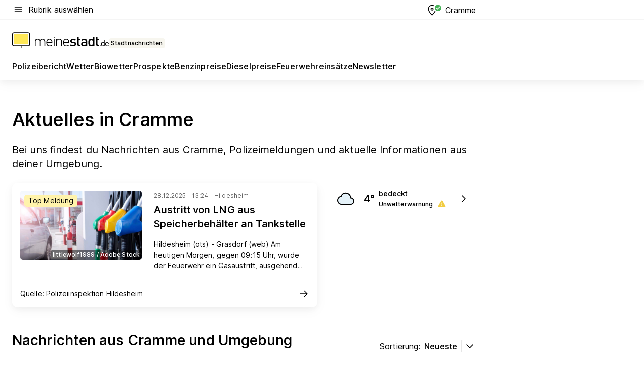

--- FILE ---
content_type: text/html; charset=utf-8
request_url: https://aktuell.meinestadt.de/cramme
body_size: 107381
content:
<!DOCTYPE html><html lang="de"><head><meta charset="UTF-8"><meta name="referrer" content="unsafe-url"><meta name="viewport" content="width=device-width, initial-scale=1.0"><meta http-equiv="X-UA-Compatible" content="ie=edge"><title>Aktuelles und Nachrichten aus Cramme | Lokale News </title><meta name="description" content="Immer auf dem neusten Stand: Erhalte immer die aktuellsten, regionalen Nachrichten aus Cramme auf meinestadt.de."><meta name="robots" content="all"><link rel="canonical" href="https://aktuell.meinestadt.de/cramme"><meta property="og:title" content="Aktuelles und Nachrichten aus Cramme | Lokale News "><meta property="twitter:title" content="Aktuelles und Nachrichten aus Cramme | Lokale News "><meta property="og:description" content="Immer auf dem neusten Stand: Erhalte immer die aktuellsten, regionalen Nachrichten aus Cramme auf meinestadt.de."><meta property="twitter:description" content="Immer auf dem neusten Stand: Erhalte immer die aktuellsten, regionalen Nachrichten aus Cramme auf meinestadt.de."><meta property="og:image" content="https://image-resize.meinestadt.de/image-resize/v2/resize?w=1200&h=630&url=https%3A%2F%2Fwww.meinestadt.de%2Fsite%2Fmeinestadt%2Fget%2Fdocuments%2Fmeinestadt%2Fimages%2F1%20Neue%20Bildwelt%2FHome%2FNeue%20Startseiten%202022%2FAdobeStock_492031174_Startseite_Lokales_1240x700px.jpg%3Fcb%3D20251229&sign=ed304abd396b692f10f0f580992b600ef875910d4800c37030e627b5d669cd12&cb=20251229"><meta property="og:image:width" content="1200"><meta property="og:image:height" content="630"><meta property="twitter:image:src" content="https://image-resize.meinestadt.de/image-resize/v2/resize?w=1200&h=630&url=https%3A%2F%2Fwww.meinestadt.de%2Fsite%2Fmeinestadt%2Fget%2Fdocuments%2Fmeinestadt%2Fimages%2F1%20Neue%20Bildwelt%2FHome%2FNeue%20Startseiten%202022%2FAdobeStock_492031174_Startseite_Lokales_1240x700px.jpg%3Fcb%3D20251229&sign=ed304abd396b692f10f0f580992b600ef875910d4800c37030e627b5d669cd12&cb=20251229"><meta property="og:site_name" content="meinestadt.de"><meta property="og:locale" content="de_DE"><meta property="og:type" content="website"><meta property="twitter:site" content="@meinestadt.de"><meta property="twitter:site:id" content="18801608"><meta property="twitter:card" content="summary_large_image"><meta property="fb:app_id" content="1142750435829968"><meta property="fb:pages" content="64154755476"><link rel="dns-prefetch" href="https://image-resize.meinestadt.de"><link rel="dns-prefetch" href="https://cluster-services.meinestadt.de"><link rel="preconnect" href="https://image-resize.meinestadt.de"><link rel="preconnect" href="https://cluster-services.meinestadt.de"><link href="https://cluster-services.meinestadt.de/fonts/v1/inter/fonts.css" rel="stylesheet"><link rel="preload" href="//securepubads.g.doubleclick.net/tag/js/gpt.js" as="script"><style>/*! normalize.css v8.0.1 | MIT License | github.com/necolas/normalize.css */html{line-height:1.15;-webkit-text-size-adjust:100%}body{margin:0}main{display:block}h1{font-size:2em;margin:.67em 0}hr{box-sizing:content-box;height:0;overflow:visible}pre{font-family:monospace,monospace;font-size:1em}a{background-color:transparent}abbr[title]{border-bottom:none;text-decoration:underline;-webkit-text-decoration:underline dotted;text-decoration:underline dotted}b,strong{font-weight:bolder}code,kbd,samp{font-family:monospace,monospace;font-size:1em}small{font-size:80%}sub,sup{font-size:75%;line-height:0;position:relative;vertical-align:baseline}sub{bottom:-.25em}sup{top:-.5em}img{border-style:none}button,input,optgroup,select,textarea{font-family:inherit;font-size:100%;line-height:1.15;margin:0}button,input{overflow:visible}button,select{text-transform:none}[type=button],[type=reset],[type=submit],button{-webkit-appearance:button}[type=button]::-moz-focus-inner,[type=reset]::-moz-focus-inner,[type=submit]::-moz-focus-inner,button::-moz-focus-inner{border-style:none;padding:0}[type=button]:-moz-focusring,[type=reset]:-moz-focusring,[type=submit]:-moz-focusring,button:-moz-focusring{outline:1px dotted ButtonText}fieldset{padding:.35em .75em .625em}legend{box-sizing:border-box;color:inherit;display:table;max-width:100%;padding:0;white-space:normal}progress{vertical-align:baseline}textarea{overflow:auto}[type=checkbox],[type=radio]{box-sizing:border-box;padding:0}[type=number]::-webkit-inner-spin-button,[type=number]::-webkit-outer-spin-button{height:auto}[type=search]{-webkit-appearance:textfield;outline-offset:-2px}[type=search]::-webkit-search-decoration{-webkit-appearance:none}::-webkit-file-upload-button{-webkit-appearance:button;font:inherit}:-webkit-autofill{-webkit-text-fill-color:fieldtext}details{display:block}summary{display:list-item}[hidden],template{display:none}blockquote,body,dd,dl,fieldset,figure,h1,h2,h3,h4,h5,h6,hr,legend,ol,p,pre,ul{margin:0;padding:0}li>ol,li>ul{margin-bottom:0}table{border-collapse:collapse;border-spacing:0}fieldset{border:0;min-width:0}button,input,select{-webkit-appearance:none;-moz-appearance:none;appearance:none;background-color:transparent;border:0;color:#000;font-family:Inter,sans-serif;font-size:14px;letter-spacing:.1px;line-height:22px;margin:0;outline:none!important;padding:0}@media screen and (min-width:375px){button,input,select{font-size:14px;letter-spacing:.1px;line-height:22px}}@media screen and (min-width:1280px){button,input,select{font-size:14px;letter-spacing:.1px;line-height:22px}}button:disabled,input:disabled,select:disabled{opacity:1;-webkit-text-fill-color:currentColor}button[type=submit],input[type=submit],select[type=submit]{font-weight:400}textarea{background-color:transparent;border:0;padding:0;resize:none}html{box-sizing:border-box;font-size:10px;min-height:100%;overflow-y:scroll}html *{box-sizing:inherit}html :after,html :before{box-sizing:inherit;display:block}body{color:#000;font-family:Inter,sans-serif;font-size:14px;letter-spacing:.1px;line-height:22px;position:relative}@media screen and (min-width:375px){body{font-size:14px;letter-spacing:.1px;line-height:22px}}@media screen and (min-width:1280px){body{font-size:14px;letter-spacing:.1px;line-height:22px}}button:disabled,input[type=button]:disabled,input[type=submit]:disabled{cursor:not-allowed}*{-webkit-tap-highlight-color:rgba(0,0,0,0);-moz-tap-highlight-color:transparent}:focus,:hover{outline:none}input:-webkit-autofill,input:-webkit-autofill:active,input:-webkit-autofill:focus,input:-webkit-autofill:hover{-webkit-transition:color 9999s ease-out,background-color 9999s ease-out;-webkit-transition-delay:9999s}a{color:#000;text-decoration:none;text-decoration-line:none}a:active,a:focus,a:hover,a:visited{color:#000;text-decoration:none}h1{font-size:22px;letter-spacing:.1px;line-height:30px}@media screen and (min-width:375px){h1{font-size:26px;letter-spacing:.1px;line-height:34px}}@media screen and (min-width:1280px){h1{font-size:36px;letter-spacing:.1px;line-height:44px}}h2{font-size:20px;letter-spacing:.1px;line-height:28px}@media screen and (min-width:375px){h2{font-size:22px;letter-spacing:.1px;line-height:30px}}@media screen and (min-width:1280px){h2{font-size:28px;letter-spacing:.1px;line-height:36px}}h3{font-size:18px;letter-spacing:.1px;line-height:26px}@media screen and (min-width:375px){h3{font-size:18px;letter-spacing:.1px;line-height:26px}}@media screen and (min-width:1280px){h3{font-size:20px;letter-spacing:.1px;line-height:28px}}h4{font-size:16px;letter-spacing:.1px;line-height:24px}@media screen and (min-width:375px){h4{font-size:16px;letter-spacing:.1px;line-height:24px}}@media screen and (min-width:1280px){h4{font-size:16px;letter-spacing:.1px;line-height:24px}}h5{font-size:14px;letter-spacing:.1px;line-height:22px}@media screen and (min-width:375px){h5{font-size:14px;letter-spacing:.1px;line-height:22px}}@media screen and (min-width:1280px){h5{font-size:14px;letter-spacing:.1px;line-height:22px}}h6{font-size:14px;letter-spacing:.1px;line-height:22px}@media screen and (min-width:375px){h6{font-size:14px;letter-spacing:.1px;line-height:22px}}@media screen and (min-width:1280px){h6{font-size:14px;letter-spacing:.1px;line-height:22px}}html{bottom:0;left:0;overflow-x:hidden;position:relative;right:0;top:0;-webkit-overflow-scrolling:touch}@supports (scrollbar-gutter:stable){html{scrollbar-gutter:stable}}@supports not (scrollbar-gutter:stable){html{overflow-y:scroll}}html.-noScroll{overflow:hidden}html.-noScroll::-webkit-scrollbar{display:none}@supports not (scrollbar-gutter:stable){@media screen and (min-width:768px){html.-noScroll,html.-noScroll .ms-cookie-banner{padding-right:15px}}}html.-noScroll body{height:100%;overflow:hidden;width:100%}form{margin:0}select{-webkit-appearance:none}::-ms-clear{display:none}button:focus{outline:0!important}</style><style>.ms-defaultView{display:grid;grid-template-areas:"smartBanner smartBanner smartBanner" "header header header" "m0 m0 m0" "stage stage stage" ". main ." "footer footer footer";grid-template-rows:auto auto auto auto 1fr auto;min-height:100%;width:100%}@media screen and (min-width:768px){.ms-defaultView{grid-template-areas:"header header header" "header header header" ". p0 ." "stage stage skyRight" "skyLeft main skyRight" "footer footer footer";grid-template-rows:auto auto auto auto 1fr auto}}@media screen and (min-width:1280px){.ms-defaultView{grid-template-areas:"header header header" "header header header" ". p0 ." "stage stage stage" "skyLeft main skyRight" "footer footer footer";grid-template-rows:auto auto auto auto 1fr auto}}.ms-defaultView{grid-template-columns:0 minmax(0,768px) 0}@media screen and (min-width:768px){.ms-defaultView{grid-template-columns:0 768px 1fr}}@media screen and (min-width:1280px){.ms-defaultView{grid-template-columns:1fr 970px minmax(310px,1fr)}}@media screen and (min-width:1440px){.ms-defaultView{grid-template-columns:minmax(160px,1fr) 970px minmax(310px,1fr)}}@media screen and (min-width:1600px){.ms-defaultView{grid-template-columns:minmax(160px,1fr) 1140px minmax(310px,1fr)}}.ms-defaultView__smartBanner{grid-area:smartBanner}.ms-defaultView__header{grid-area:header;margin-bottom:24px}@media screen and (min-width:768px){.ms-defaultView__m0,.ms-defaultView__m9{display:none}}.ms-defaultView__m0{grid-area:m0;padding-bottom:5px;padding-top:5px}.ms-defaultView__p2,.ms-defaultView__p5{display:none;padding-bottom:10px}@media screen and (min-width:768px){.ms-defaultView__p2,.ms-defaultView__p5{display:block}}.ms-defaultView__p2{grid-area:skyRight}.ms-defaultView__p5{grid-area:skyLeft;justify-self:end;padding-right:10px}@media screen and (max-width:1440px){.ms-defaultView__p5{display:none}}.ms-defaultView__p0{display:none;grid-area:p0;justify-content:center}@media screen and (min-width:768px){.ms-defaultView__p0{display:flex}}.ms-defaultView__main{grid-area:main}.ms-defaultView__stage{grid-area:stage;z-index:5}.ms-defaultView__footer{grid-area:footer}.ms-defaultView__linkunits{margin-bottom:30px}.ms-defaultView.-hasStage .ms-defaultView__p2{padding-top:10px}.ms-defaultView.-hasStage .ms-defaultView__header{margin-bottom:0}@media screen and (min-width:1280px){.ms-defaultView.-hasStage .ms-defaultView__header{margin-bottom:24px}.ms-defaultView.-stageWithAds{grid-template-areas:"header header header" "header header header" ". p0 ." "skyLeft stage skyRight" "skyLeft main skyRight" "footer footer footer"}}.ms-header[data-v-3396afb3]{box-shadow:0 4px 12px 0 rgba(0,0,0,.04),0 7px 25px 0 rgba(0,0,0,.04);display:flex;flex-direction:column;position:relative;width:100%}@media screen and (min-width:1280px){.ms-header[data-v-3396afb3]{padding-bottom:8px}.ms-header[data-v-3396afb3]:before{background-color:#f5f5f5;content:"";display:block;height:2px;left:0;position:absolute;top:38px;width:100%;z-index:-1}}.ms-header__lowerSection[data-v-3396afb3],.ms-header__middleSection[data-v-3396afb3],.ms-header__upperSection[data-v-3396afb3]{display:grid;grid-template-areas:". content .";grid-template-columns:0 minmax(0,768px) 0}@media screen and (min-width:768px){.ms-header__lowerSection[data-v-3396afb3],.ms-header__middleSection[data-v-3396afb3],.ms-header__upperSection[data-v-3396afb3]{grid-template-columns:0 768px 1fr}}@media screen and (min-width:1280px){.ms-header__lowerSection[data-v-3396afb3],.ms-header__middleSection[data-v-3396afb3],.ms-header__upperSection[data-v-3396afb3]{grid-template-columns:1fr 970px minmax(310px,1fr)}}@media screen and (min-width:1440px){.ms-header__lowerSection[data-v-3396afb3],.ms-header__middleSection[data-v-3396afb3],.ms-header__upperSection[data-v-3396afb3]{grid-template-columns:minmax(160px,1fr) 970px minmax(310px,1fr)}}@media screen and (min-width:1600px){.ms-header__lowerSection[data-v-3396afb3],.ms-header__middleSection[data-v-3396afb3],.ms-header__upperSection[data-v-3396afb3]{grid-template-columns:minmax(160px,1fr) 1140px minmax(310px,1fr)}}@media screen and (min-width:1280px){.ms-header__middleSection[data-v-3396afb3]{background-color:#f7f6ef}}.ms-header__lowerSectionContent[data-v-3396afb3],.ms-header__middleSectionContent[data-v-3396afb3],.ms-header__upperSectionContent[data-v-3396afb3]{display:grid;grid-area:content}@media screen and (min-width:1280px){.ms-header__lowerSectionContent[data-v-3396afb3],.ms-header__middleSectionContent[data-v-3396afb3],.ms-header__upperSectionContent[data-v-3396afb3]{padding-left:24px;padding-right:24px}}.ms-header__upperSectionContent[data-v-3396afb3]{grid-template-areas:"burgerMenuBtn logo .";grid-template-columns:1fr 1fr 1fr}@media screen and (min-width:1280px){.ms-header__upperSectionContent[data-v-3396afb3]{font-size:16px;grid-template-areas:"burgerMenuBtn .";grid-template-columns:1fr auto;height:40px;letter-spacing:.1px;line-height:24px}}@media screen and (min-width:1280px) and (min-width:375px){.ms-header__upperSectionContent[data-v-3396afb3]{font-size:16px;letter-spacing:.1px;line-height:24px}}@media screen and (min-width:1280px) and (min-width:1280px){.ms-header__upperSectionContent[data-v-3396afb3]{font-size:16px;letter-spacing:.1px;line-height:24px}}.ms-header__middleSectionContent[data-v-3396afb3]{grid-template-areas:"relocation";grid-template-columns:1fr}@media screen and (min-width:1280px){.ms-header__lowerSectionContent[data-v-3396afb3]{grid-template-areas:"logo          linkArea" "nav           nav";grid-template-columns:auto 1fr}}.ms-header__metaActions[data-v-3396afb3]{align-items:center;display:flex;gap:24px;justify-content:center;justify-self:end}@media screen and (min-width:768px){.ms-header__metaActions[data-v-3396afb3]{justify-content:flex-end}}.ms-header__burgerMenu[data-v-3396afb3]{grid-area:burgerMenuBtn}.ms-header__linkArea[data-v-3396afb3]{grid-area:linkArea}.ms-header__logo[data-v-3396afb3]{grid-area:logo}.ms-header__navBar[data-v-3396afb3]{grid-area:nav}.ms-header__relocation[data-v-3396afb3]{background-color:#f7f6ef;border-radius:10px;grid-area:relocation;margin-bottom:16px;margin-left:16px;margin-right:16px}@media screen and (min-width:1280px){.ms-header__relocation[data-v-3396afb3]{border-radius:none;margin:0}}.ms-header__bookmark[data-v-3396afb3],.ms-header__login[data-v-3396afb3]{align-self:center;justify-self:end}.ms-header__relocationToggle[data-v-3396afb3]{align-self:center;justify-self:center}@media screen and (min-width:1280px){.ms-header__relocationToggle[data-v-3396afb3]{justify-self:end}}.ms-header.-noBorderTop[data-v-3396afb3]:before{content:none}.ms-header.-noBorderBottom[data-v-3396afb3]{border-bottom:0;margin-bottom:0}.ms-smartBanner[data-v-41f22f7c]{align-items:center;background-color:#333;color:#fff;display:flex;min-height:80px;padding:10px;position:relative}.ms-smartBanner__closeBtn[data-v-41f22f7c]{align-self:center;cursor:pointer;display:block;height:14px;width:14px}.ms-smartBanner__closeBtn[data-v-41f22f7c],.ms-smartBanner__cta[data-v-41f22f7c],.ms-smartBanner__logo[data-v-41f22f7c]{cursor:pointer}.ms-smartBanner__logo[data-v-41f22f7c]{border-radius:13px;display:block;height:50px;margin-left:5px;width:50px}@media screen and (min-width:375px){.ms-smartBanner__logo[data-v-41f22f7c]{height:60px;margin-left:10px;width:60px}}.ms-smartBanner__description[data-v-41f22f7c],.ms-smartBanner__name[data-v-41f22f7c],.ms-smartBanner__rating[data-v-41f22f7c]{font-size:12px;letter-spacing:.1px;line-height:20px}@media screen and (min-width:375px){.ms-smartBanner__description[data-v-41f22f7c],.ms-smartBanner__name[data-v-41f22f7c],.ms-smartBanner__rating[data-v-41f22f7c]{font-size:12px;letter-spacing:.1px;line-height:20px}}@media screen and (min-width:1280px){.ms-smartBanner__description[data-v-41f22f7c],.ms-smartBanner__name[data-v-41f22f7c],.ms-smartBanner__rating[data-v-41f22f7c]{font-size:12px;letter-spacing:.1px;line-height:20px}}.ms-smartBanner__name[data-v-41f22f7c]{font-weight:525}.ms-smartBanner__rating[data-v-41f22f7c]{margin-top:auto}.ms-smartBanner__cta[data-v-41f22f7c]{border:1px solid #fff;border-radius:3px;bottom:10px;box-sizing:border-box;font-size:14px;letter-spacing:.1px;line-height:22px;padding:5px 10px;position:absolute;right:10px;-webkit-user-select:none;-moz-user-select:none;user-select:none}@media screen and (min-width:375px){.ms-smartBanner__cta[data-v-41f22f7c]{font-size:14px;letter-spacing:.1px;line-height:22px}}@media screen and (min-width:1280px){.ms-smartBanner__cta[data-v-41f22f7c]{font-size:14px;letter-spacing:.1px;line-height:22px}}@media screen and (min-width:375px){.ms-smartBanner__cta[data-v-41f22f7c]{padding:5px 15px}}.ms-smartBanner__cta[data-v-41f22f7c],.ms-smartBanner__cta[data-v-41f22f7c]:visited{color:#fff}.ms-smartBanner__cta[data-v-41f22f7c]:active,.ms-smartBanner__cta[data-v-41f22f7c]:hover{background-color:#fff;border-color:#333;color:#333}.ms-smartBanner__textWrapper[data-v-41f22f7c]{display:flex;flex-direction:column;height:100%;margin-left:5px}@media screen and (min-width:375px){.ms-smartBanner__textWrapper[data-v-41f22f7c]{margin-left:10px}}.ms-smartBanner__star[data-v-41f22f7c]{display:inline;fill:#fc0;height:1em;width:1em}.ms-smartBanner__star+.ms-smartBanner__star[data-v-41f22f7c]{margin-left:1px}.ms-smartBanner__star.-empty[data-v-41f22f7c]{color:#fff}.ms-adPlace[data-v-7a86a1e5]{display:flex;justify-content:center;position:relative}.ms-adPlace__placement[data-v-7a86a1e5]{max-width:100%}.ms-adPlace.-p0[data-v-7a86a1e5]{padding-bottom:5px}.ms-adPlace.-p2[data-v-7a86a1e5]{justify-content:flex-start;padding-left:10px}.ms-adPlace.-p3[data-v-7a86a1e5],.ms-adPlace.-p4[data-v-7a86a1e5]{display:none;margin-bottom:20px;text-align:center;width:300px}@media screen and (min-width:768px){.ms-adPlace.-p3[data-v-7a86a1e5],.ms-adPlace.-p4[data-v-7a86a1e5]{display:block}}.ms-adPlace.-m0[data-v-7a86a1e5]{width:100%}.ms-adPlace.-m9[data-v-7a86a1e5]{position:fixed;top:0;z-index:7000000}.ms-adPlace.-m0sticky[data-v-7a86a1e5]{left:0;position:fixed;top:0;z-index:4000000}.ms-adPlace.-p2[data-v-7a86a1e5],.ms-adPlace.-sticky[data-v-7a86a1e5]{position:sticky;top:10px}.ms-adPlace.-c1[data-v-7a86a1e5],.ms-adPlace.-c2[data-v-7a86a1e5],.ms-adPlace.-c3[data-v-7a86a1e5]{align-items:center;display:flex;height:auto;justify-content:center;margin-left:-20px;margin-right:-20px;text-align:center}.ms-adPlace.-m1[data-v-7a86a1e5]:not(.-disturber),.ms-adPlace.-m2[data-v-7a86a1e5]:not(.-disturber),.ms-adPlace.-m3[data-v-7a86a1e5]:not(.-disturber),.ms-adPlace.-m4[data-v-7a86a1e5]:not(.-disturber),.ms-adPlace.-m5[data-v-7a86a1e5]:not(.-disturber),.ms-adPlace.-m6[data-v-7a86a1e5]:not(.-disturber),.ms-adPlace.-m7[data-v-7a86a1e5]:not(.-disturber),.ms-adPlace.-mx[data-v-7a86a1e5]:not(.-disturber),.ms-adPlace.-n0[data-v-7a86a1e5]:not(.-disturber),.ms-adPlace.-n1[data-v-7a86a1e5]:not(.-disturber),.ms-adPlace.-n2[data-v-7a86a1e5]:not(.-disturber),.ms-adPlace.-n3[data-v-7a86a1e5]:not(.-disturber),.ms-adPlace.-n4[data-v-7a86a1e5]:not(.-disturber),.ms-adPlace.-n5[data-v-7a86a1e5]:not(.-disturber){margin-bottom:20px}@media screen and (min-width:768px){.ms-adPlace.-mobile[data-v-7a86a1e5]{display:none}}.ms-adPlace.-desktop[data-v-7a86a1e5]{display:none}@media screen and (min-width:768px){.ms-adPlace.-desktop[data-v-7a86a1e5]{display:flex}}@charset "UTF-8";.dot[data-v-342a9404]:before{color:#ff5151;content:"●";font-size:18px;position:absolute;right:0;top:-6px}.ms-headerLogo__extraText--truncated[data-v-d9ea6298]{overflow:hidden;text-overflow:ellipsis;white-space:nowrap}.ms-headerLogo[data-v-d9ea6298]{display:flex;height:100%;justify-content:center;width:100%}@media screen and (min-width:1280px){.ms-headerLogo[data-v-d9ea6298]{height:auto;justify-content:flex-start;width:auto}}.ms-headerLogo__slogan[data-v-d9ea6298]{align-items:center;display:flex;flex-direction:column;padding-bottom:16px;padding-top:8px;position:relative}@media screen and (min-width:1280px){.ms-headerLogo__slogan[data-v-d9ea6298]{align-items:center;flex-direction:row;gap:8px;height:32px;justify-content:flex-start;margin:24px 0;padding-bottom:0;padding-top:0;position:relative}}.ms-headerLogo__svg[data-v-d9ea6298]{height:29px;max-width:174px;min-width:174px;width:174px}@media screen and (min-width:1280px){.ms-headerLogo__svg[data-v-d9ea6298]{height:100%;max-width:192px;width:192px}}.ms-headerLogo__channelLabel[data-v-d9ea6298]{align-self:flex-end;background-color:#f7f6ef;border-radius:5px;font-size:12px;font-weight:525;letter-spacing:.1px;line-height:20px;padding:1px 2px;-webkit-user-select:none;-moz-user-select:none;user-select:none}@media screen and (min-width:375px){.ms-headerLogo__channelLabel[data-v-d9ea6298]{font-size:12px;letter-spacing:.1px;line-height:20px}}@media screen and (min-width:1280px){.ms-headerLogo__channelLabel[data-v-d9ea6298]{align-self:center;font-size:12px;letter-spacing:.1px;line-height:20px;margin-top:auto;padding:0 4px;position:relative;right:auto;top:auto}}.ms-headerLogo__extraText[data-v-d9ea6298]{font-size:12px;letter-spacing:.1px;line-height:20px;margin-left:47px;margin-top:5px}@media screen and (min-width:375px){.ms-headerLogo__extraText[data-v-d9ea6298]{font-size:12px;letter-spacing:.1px;line-height:20px}}@media screen and (min-width:1280px){.ms-headerLogo__extraText[data-v-d9ea6298]{font-size:12px;letter-spacing:.1px;line-height:20px}}.ms-headerLogo__extraText--truncated[data-v-d9ea6298]{width:170px}.ms-headerLogo.-noLabel .ms-headerLogo__slogan[data-v-d9ea6298]{height:76px;justify-content:center;padding-bottom:0;padding-top:0}.ms-navBar[data-v-d1b54ae8],.ms-navBar__items[data-v-d1b54ae8]{max-width:100%;width:100%}.ms-navBar__items[data-v-d1b54ae8]{display:flex;flex-direction:row;gap:16px}@media screen and (min-width:1280px){.ms-navBar__items[data-v-d1b54ae8]{gap:32px}}.ms-navBar__item[data-v-d1b54ae8]{list-style:none;position:relative}.ms-navBar__item.-hidden[data-v-d1b54ae8]{opacity:0;pointer-events:none}.ms-navBar__itemLink[data-v-d1b54ae8]{color:#000;cursor:pointer;display:block;font-size:16px;font-weight:525;letter-spacing:.1px;line-height:24px;padding-bottom:8px}@media screen and (min-width:375px){.ms-navBar__itemLink[data-v-d1b54ae8]{font-size:16px;letter-spacing:.1px;line-height:24px}}@media screen and (min-width:1280px){.ms-navBar__itemLink[data-v-d1b54ae8]{font-size:16px;letter-spacing:.1px;line-height:24px}}.ms-navBar__itemLink[data-v-d1b54ae8]:after{border-radius:4px;bottom:0;content:"";height:4px;left:0;position:absolute;transform:scaleX(0);transform-origin:center;transition-duration:.3s;transition-property:background-color,transform;transition-timing-function:cubic-bezier(.4,0,.2,1);width:100%}.ms-navBar__itemLink.-active[data-v-d1b54ae8]:after,.ms-navBar__itemLink[data-v-d1b54ae8]:hover:after{background-color:#ffe857;transform:scaleX(1)}.ms-navBar__itemLink[data-v-d1b54ae8]:active:after{background-color:#fc0;transform:scaleX(1.1)}.ms-navBar__itemLink.-currentChannel[data-v-d1b54ae8]{pointer-events:none}.ms-navBar__itemLink.-currentChannel[data-v-d1b54ae8]:after{background-image:linear-gradient(#ffe857,#ffe857);background-size:100% 4px;border-radius:2px}.ms-navBar__itemLink.-hideHighlighting[data-v-d1b54ae8]:after{background-image:linear-gradient(180deg,#f5f5f5,#f5f5f5);background-size:0 4px}.ms-navBar__itemLink.-noPaddingRight[data-v-d1b54ae8]:hover:after{width:100%}.ms-navBar__itemLink.-noPaddingRight[data-v-d1b54ae8]:active:after{left:-4px;width:calc(100% + 8px)}.ms-navBar__itemLink.-noPaddingRight .ms-navBar__itemLinkText[data-v-d1b54ae8]{padding-right:5px;white-space:nowrap}.ms-navBar__itemLinkText[data-v-d1b54ae8]{white-space:nowrap}.ms-offcanvasNav[data-v-47fe3c3d]{position:relative;z-index:6000020}.ms-offcanvasNav[data-v-47fe3c3d]:before{background-color:#333;bottom:0;content:"";height:100vh;left:0;opacity:0;pointer-events:none;position:fixed;top:0;transition-duration:.3s;transition-property:opacity,-webkit-backdrop-filter;transition-property:backdrop-filter,opacity;transition-property:backdrop-filter,opacity,-webkit-backdrop-filter;transition-timing-function:cubic-bezier(.4,0,.2,1);width:100vw;will-change:backdrop-filter}@supports ((-webkit-backdrop-filter:blur()) or (backdrop-filter:blur())){.ms-offcanvasNav[data-v-47fe3c3d]:before{-webkit-backdrop-filter:blur(0);backdrop-filter:blur(0)}}.ms-offcanvasNav[data-v-47fe3c3d]:before{z-index:-1}.ms-offcanvasNav.-open .ms-offcanvasNav__drawer[data-v-47fe3c3d]{transform:translateX(0)}.ms-offcanvasNav.-open[data-v-47fe3c3d]:before{cursor:pointer;opacity:.75;pointer-events:all}@supports ((-webkit-backdrop-filter:blur()) or (backdrop-filter:blur())){.ms-offcanvasNav.-open[data-v-47fe3c3d]:before{-webkit-backdrop-filter:blur(1px);backdrop-filter:blur(1px)}}.ms-offcanvasNav__drawer[data-v-47fe3c3d]{background-color:#fff;bottom:0;display:flex;flex-direction:column;left:0;position:fixed;right:0;top:0;transform:translateX(-100%);transition:transform .3s cubic-bezier(.4,0,.2,1);width:100vw;z-index:0}@media screen and (min-width:768px){.ms-offcanvasNav__drawer[data-v-47fe3c3d]{width:320px}}.ms-offcanvasNav__layerWrapper[data-v-47fe3c3d]{display:flex;flex-grow:1;min-width:100%;overflow:hidden;position:relative;z-index:5}.ms-offcanvasNav__level0[data-v-47fe3c3d],.ms-offcanvasNav__level1[data-v-47fe3c3d]{bottom:0;display:flex;flex-direction:column;left:0;overflow:hidden;position:absolute;right:0;top:0;transition:transform .3s cubic-bezier(.4,0,.2,1)}.ms-offcanvasNav__level0[data-v-47fe3c3d]{transform:translateX(0)}.ms-offcanvasNav__level0.-open[data-v-47fe3c3d]{transform:translateX(-100%)}.ms-offcanvasNav__level1[data-v-47fe3c3d]{transform:translateX(100%)}.ms-offcanvasNav__level1.-open[data-v-47fe3c3d]{transform:translateX(0)}.ms-offcanvasNav__nav[data-v-47fe3c3d]{align-items:center;background-color:#fff;display:flex;justify-content:space-between;padding-left:32px;padding-right:32px;padding-top:32px;width:100%}.ms-offcanvasNav__icon[data-v-47fe3c3d]{height:24px;width:24px}.ms-offcanvasNav__backBtn[data-v-47fe3c3d],.ms-offcanvasNav__closeBtn[data-v-47fe3c3d]{align-items:center;cursor:pointer;display:flex;height:100%}.ms-offcanvasNav__backBtn+.ms-offcanvasNav__backBtn[data-v-47fe3c3d],.ms-offcanvasNav__backBtn+.ms-offcanvasNav__closeBtn[data-v-47fe3c3d],.ms-offcanvasNav__closeBtn+.ms-offcanvasNav__backBtn[data-v-47fe3c3d],.ms-offcanvasNav__closeBtn+.ms-offcanvasNav__closeBtn[data-v-47fe3c3d]{margin-left:auto}.ms-offcanvasNav__backBtn.-noPointer[data-v-47fe3c3d],.ms-offcanvasNav__closeBtn.-noPointer[data-v-47fe3c3d]{cursor:auto}.ms-offcanvasNav__headline[data-v-47fe3c3d],.ms-offcanvasNav__link[data-v-47fe3c3d]{flex-shrink:0}.ms-offcanvasNav__headline[data-v-47fe3c3d]{align-items:center;display:flex;flex-direction:column;font-size:18px;font-weight:525;letter-spacing:.1px;line-height:26px;padding-bottom:48px;padding-top:24px;text-align:center}@media screen and (min-width:375px){.ms-offcanvasNav__headline[data-v-47fe3c3d]{font-size:18px;letter-spacing:.1px;line-height:26px}}@media screen and (min-width:1280px){.ms-offcanvasNav__headline[data-v-47fe3c3d]{font-size:20px;letter-spacing:.1px;line-height:28px}}.ms-offcanvasNav__link[data-v-47fe3c3d]{align-items:center;cursor:pointer;display:flex;font-size:16px;font-weight:525;height:50px;justify-content:space-between;letter-spacing:.1px;line-height:24px;padding-left:32px;padding-right:32px;position:relative;width:100%}@media screen and (min-width:375px){.ms-offcanvasNav__link[data-v-47fe3c3d]{font-size:16px;letter-spacing:.1px;line-height:24px}}@media screen and (min-width:1280px){.ms-offcanvasNav__link[data-v-47fe3c3d]{font-size:16px;letter-spacing:.1px;line-height:24px}}.ms-offcanvasNav__link[data-v-47fe3c3d]:after{border-radius:2px;bottom:0;content:"";left:0;position:absolute;top:0;width:5px}.ms-offcanvasNav__link[data-v-47fe3c3d]:hover:after{background-color:#f1ede0}.ms-offcanvasNav__link.-active[data-v-47fe3c3d]{font-weight:525}.ms-offcanvasNav__link.-active[data-v-47fe3c3d]:after{background-color:#ffda00}.ms-offcanvasNav__body[data-v-47fe3c3d]{flex-shrink:1;overflow-y:auto;-webkit-overflow-scrolling:touch}.ms-offcanvasNav__btnArea[data-v-47fe3c3d]{box-shadow:0 4px 12px 0 rgba(0,0,0,.04),0 7px 25px 0 rgba(0,0,0,.04);display:flex;flex-direction:column;flex-shrink:0;gap:8px;justify-self:flex-end;margin-top:auto;padding:32px}.ms-offcanvasNav__cta[data-v-47fe3c3d]{align-items:center;background-color:#ffda00;display:flex;flex-grow:1;justify-content:center;min-height:50px;min-width:50%;padding-left:5px;padding-right:5px;text-align:center}.ms-offcanvasNav__cta.-secondary[data-v-47fe3c3d]{background:#fff}.ms-offcanvasNav__channelIcon[data-v-47fe3c3d]{background-color:#fbfaf7;border-radius:50%;margin-bottom:8px}.cs-bookmark-icon[data-v-3aada5eb]{display:block;position:relative}.cs-bookmark-icon[data-v-3aada5eb]:after{background-color:#f14165;border:2px solid #fff;border-radius:50%;content:"";height:10px;opacity:0;position:absolute;right:1px;top:1px;transition:opacity .2s cubic-bezier(.4,0,.2,1);width:10px}.cs-bookmark-icon__icon[data-v-3aada5eb]{height:24px;width:24px}.cs-bookmark-icon.-hasDot[data-v-3aada5eb]:after{opacity:1}.ms-textLink.-truncated .ms-textLink__textWrapper[data-v-38ea909b],.ms-textLink__suffix[data-v-38ea909b]{overflow:hidden;text-overflow:ellipsis;white-space:nowrap}.ms-textLink[data-v-38ea909b]{align-items:flex-start;cursor:pointer;display:flex}.ms-textLink .ms-textLink__text[data-v-38ea909b]{background-image:linear-gradient(#fc0,#fc0);background-position:50% 100%;background-repeat:no-repeat;background-size:0 2px;transition:background-size .3s ease-in}.ms-textLink:focus .ms-textLink__text[data-v-38ea909b],.ms-textLink:hover .ms-textLink__text[data-v-38ea909b]{background-size:100% 2px}.ms-textLink:active .ms-textLink__text[data-v-38ea909b]{background-image:linear-gradient(#fc0,#fc0);background-size:100% 2px}.ms-textLink__svg[data-v-38ea909b]{color:#fc0;display:inline-block;height:22px;margin-right:5px;min-width:12px;width:12px}@media screen and (min-width:768px){.ms-textLink__svg[data-v-38ea909b]{height:22px}}.ms-textLink.-copylink[data-v-38ea909b]{color:inherit;display:inline-block;font-size:inherit;font-weight:inherit}.ms-textLink.-copylink .ms-textLink__text[data-v-38ea909b]{background-image:linear-gradient(#fc0,#fc0);background-position:50% 100%;background-repeat:no-repeat;background-size:80% 2px;transition:background-size .3s ease-in}.ms-textLink.-copylink:focus .ms-textLink__text[data-v-38ea909b],.ms-textLink.-copylink:hover .ms-textLink__text[data-v-38ea909b]{background-size:100% 2px}.ms-textLink.-copylink:active .ms-textLink__text[data-v-38ea909b]{background-image:linear-gradient(#333,#333);background-size:100% 2px}.ms-textLink.-hyphens[data-v-38ea909b]{-webkit-hyphens:auto;hyphens:auto;word-break:normal}.ms-textLink.-anchorLink[data-v-38ea909b]{display:inline}.ms-textLink.-clickArea[data-v-38ea909b]:after{bottom:0;content:"";left:0;position:absolute;right:0;top:0}.ms-textLink__suffix[data-v-38ea909b]{color:#999;margin-left:5px}.ms-button[data-v-0cd7eb0c]{background-color:#ffda00;border:1px solid #ffda00;border-radius:3px;cursor:pointer;display:inline-block;height:50px;max-height:50px;min-height:50px;padding-left:30px;padding-right:30px;position:relative;transition-duration:.3s;transition-property:color,background-color,border-color;transition-timing-function:cubic-bezier(.4,0,.2,1);-webkit-user-select:none;-moz-user-select:none;user-select:none}.ms-button[data-v-0cd7eb0c]:active,.ms-button[data-v-0cd7eb0c]:focus,.ms-button[data-v-0cd7eb0c]:hover{background-color:#feba2e;border-color:#feba2e}.ms-button[data-v-0cd7eb0c]:disabled{background-color:#fced96;border-color:#fced96;color:#999;cursor:not-allowed}.ms-button[data-v-0cd7eb0c]:active:not(:disabled){transform:translateY(2px)}.ms-button__flexWrapper[data-v-0cd7eb0c]{align-items:center;display:flex;height:100%;justify-content:center}.ms-button__icon[data-v-0cd7eb0c]{height:25px;margin-right:10px;width:25px}.ms-button__loader[data-v-0cd7eb0c]{display:none;left:50%;position:absolute;top:50%;transform:translate(-50%,-50%)}.ms-button.-secondary[data-v-0cd7eb0c]{background-color:#f5f5f5;border-color:#ccc}.ms-button.-secondary[data-v-0cd7eb0c]:active,.ms-button.-secondary[data-v-0cd7eb0c]:focus,.ms-button.-secondary[data-v-0cd7eb0c]:hover{background-color:#ccc}.ms-button.-secondary[data-v-0cd7eb0c]:disabled{background-color:#f5f5f5}.ms-button.-inverted[data-v-0cd7eb0c]{background-color:transparent;border-color:#fff;color:#fff}.ms-button.-inverted[data-v-0cd7eb0c]:active,.ms-button.-inverted[data-v-0cd7eb0c]:focus,.ms-button.-inverted[data-v-0cd7eb0c]:hover{background-color:#fff;color:#333}.ms-button.-inverted[data-v-0cd7eb0c]:disabled{background-color:#f5f5f5}.ms-button.-small[data-v-0cd7eb0c]{height:30px;max-height:30px;min-height:30px}.ms-button.-noTextWrap[data-v-0cd7eb0c]{white-space:nowrap}.ms-button.-square[data-v-0cd7eb0c]{padding:0;width:50px}.ms-button.-loading .ms-button__flexWrapper[data-v-0cd7eb0c]{visibility:hidden}.ms-button.-loading .ms-button__loader[data-v-0cd7eb0c]{display:block}.cs-autocomplete-dropdown__wrapper[data-v-f6b38de5]{align-items:flex-end;border-radius:5px;border-style:solid;border-width:1px;display:flex;height:52px;padding:5px 12px;position:relative;--tw-border-opacity:1;border-color:rgb(204 204 204/var(--tw-border-opacity));transition-duration:.2s;transition-property:all;transition-timing-function:cubic-bezier(.4,0,.2,1)}.cs-autocomplete-dropdown__wrapper[data-v-f6b38de5]:hover{box-shadow:0 0 0 4px #f1ede0}.cs-autocomplete-dropdown__input[data-v-f6b38de5]{flex-grow:1;overflow:hidden;text-overflow:ellipsis;white-space:nowrap;width:100%}.cs-autocomplete-dropdown__label[data-v-f6b38de5]{left:12px;max-width:calc(100% - 24px);overflow:hidden;position:absolute;text-overflow:ellipsis;top:5px;transform:translateY(9px);white-space:nowrap;--tw-text-opacity:1;color:rgb(102 102 102/var(--tw-text-opacity));transition-duration:.2s;transition-property:all;transition-timing-function:cubic-bezier(.4,0,.2,1)}@media screen and (min-width:768px){.cs-autocomplete-dropdown__label[data-v-f6b38de5]{transform:translateY(9px)}}.cs-autocomplete-dropdown.-filled .cs-autocomplete-dropdown__label[data-v-f6b38de5],.cs-autocomplete-dropdown.-focus .cs-autocomplete-dropdown__label[data-v-f6b38de5]{font-size:12px;letter-spacing:.1px;line-height:20px;transform:translateY(0)}@media screen and (min-width:375px){.cs-autocomplete-dropdown.-filled .cs-autocomplete-dropdown__label[data-v-f6b38de5],.cs-autocomplete-dropdown.-focus .cs-autocomplete-dropdown__label[data-v-f6b38de5]{font-size:12px;letter-spacing:.1px;line-height:20px}}@media screen and (min-width:1280px){.cs-autocomplete-dropdown.-filled .cs-autocomplete-dropdown__label[data-v-f6b38de5],.cs-autocomplete-dropdown.-focus .cs-autocomplete-dropdown__label[data-v-f6b38de5]{font-size:12px;letter-spacing:.1px;line-height:20px}}.cs-autocomplete-dropdown.-focus .cs-autocomplete-dropdown__wrapper[data-v-f6b38de5]{box-shadow:0 0 0 4px #fff3ab;--tw-border-opacity:1;border-color:rgb(255 211 29/var(--tw-border-opacity))}.cs-autocomplete-dropdown.-error .cs-autocomplete-dropdown__input[data-v-f6b38de5]{width:calc(100% - 52px)}.cs-autocomplete-dropdown.-error .cs-autocomplete-dropdown__wrapper[data-v-f6b38de5]{box-shadow:0 0 0 4px #fccfd8;--tw-border-opacity:1;border-color:rgb(241 65 101/var(--tw-border-opacity))}.cs-autocomplete-dropdown.-error .cs-autocomplete-dropdown__label[data-v-f6b38de5],.cs-autocomplete-dropdown.-error .cs-autocomplete-dropdown__wrapper[data-v-f6b38de5]{--tw-text-opacity:1;color:rgb(241 65 101/var(--tw-text-opacity))}.cs-autocomplete-dropdown.-inactive[data-v-f6b38de5]{cursor:not-allowed}.cs-autocomplete-dropdown.-inactive .cs-autocomplete-dropdown__input[data-v-f6b38de5]{cursor:not-allowed;width:calc(100% - 52px)}.cs-autocomplete-dropdown.-inactive .cs-autocomplete-dropdown__wrapper[data-v-f6b38de5]{box-shadow:none;--tw-border-opacity:1;border-color:rgb(229 229 229/var(--tw-border-opacity))}.cs-autocomplete-dropdown.-inactive .cs-autocomplete-dropdown__label[data-v-f6b38de5],.cs-autocomplete-dropdown.-inactive .cs-autocomplete-dropdown__wrapper[data-v-f6b38de5]{--tw-text-opacity:1;color:rgb(204 204 204/var(--tw-text-opacity))}.mt-12[data-v-f6b38de5]{margin-top:12px}.ms-stars-rating__star[data-v-2cac27f2]{height:1em;width:1em}.ms-stars-rating__star+.ms-stars-rating__star[data-v-2cac27f2]{margin-left:1px}.cs-modal[data-v-c7199f53]{align-items:flex-end;background-color:rgba(0,0,0,.5);display:flex;inset:0;justify-content:center;padding-top:16px;position:fixed;transition:opacity .3s cubic-bezier(.4,0,.2,1);z-index:6000025}@media screen and (min-width:768px){.cs-modal[data-v-c7199f53]{align-items:center;padding-bottom:64px;padding-top:64px}.cs-modal.-fullscreen[data-v-c7199f53]{padding-bottom:0}}@media screen and (min-width:1280px){.cs-modal.-fullscreen[data-v-c7199f53]{padding-top:24px}}.cs-modal.-fullscreen .cs-modal__dialog[data-v-c7199f53]{height:100%;max-height:none;width:100%}.cs-modal__dialog[data-v-c7199f53]{border-top-left-radius:10px;border-top-right-radius:10px;display:flex;flex-direction:column;max-height:100%;overflow:hidden;width:100%}@media screen and (min-width:768px){.cs-modal__dialog[data-v-c7199f53]{border-bottom-left-radius:10px;border-bottom-right-radius:10px;box-shadow:0 4px 12px 0 rgba(0,0,0,.04),0 7px 25px 0 rgba(0,0,0,.04);width:632px}}.cs-modal__head[data-v-c7199f53]{align-items:center;border-top-left-radius:10px;border-top-right-radius:10px;box-shadow:0 4px 12px 0 rgba(0,0,0,.04),0 7px 25px 0 rgba(0,0,0,.04);display:grid;grid-template-areas:"close title .";grid-template-columns:24px 1fr 24px;padding:16px}.cs-modal__close[data-v-c7199f53]{height:24px;width:24px}.cs-modal__title[data-v-c7199f53]{font-size:16px;font-weight:525;letter-spacing:.1px;line-height:24px;text-align:center}@media screen and (min-width:375px){.cs-modal__title[data-v-c7199f53]{font-size:16px;letter-spacing:.1px;line-height:24px}}@media screen and (min-width:1280px){.cs-modal__title[data-v-c7199f53]{font-size:16px;letter-spacing:.1px;line-height:24px}}.cs-modal__body[data-v-c7199f53]{height:100%;overflow-x:hidden;overflow-y:auto;padding:16px;width:100%}@media screen and (min-width:768px){.cs-modal__body[data-v-c7199f53]{padding:24px}}.cs-modal__footer[data-v-c7199f53]{background-color:#fff;box-shadow:0 4px 12px 0 rgba(0,0,0,.04),0 7px 25px 0 rgba(0,0,0,.04);display:flex;gap:16px;padding:16px}@media screen and (min-width:375px){.cs-modal__footer[data-v-c7199f53]{padding-left:24px;padding-right:24px}}@media screen and (min-width:768px){.cs-modal__footer[data-v-c7199f53]{justify-content:flex-end}}.cs-modal__footer.-two[data-v-c7199f53]{display:grid;grid-template-columns:1fr}@media screen and (min-width:375px){.cs-modal__footer.-two[data-v-c7199f53]{grid-template-columns:1fr 1fr;justify-content:unset}}.cs-modal__button[data-v-c7199f53]{width:100%}@media screen and (min-width:768px){.cs-modal__button[data-v-c7199f53]{width:auto}}.dialog-enter-from[data-v-c7199f53],.dialog-leave-to[data-v-c7199f53]{opacity:0;transform:translateY(100vh)}.dialog-enter-active[data-v-c7199f53],.dialog-leave-active[data-v-c7199f53]{transition:opacity .3s cubic-bezier(.4,0,.2,1),transform .3s cubic-bezier(.4,0,.2,1)}.disabled-text[data-v-3100b0ad]{color:#ccc;-webkit-text-fill-color:#ccc}.ms-clickArea[data-v-0a2bb1bc],.ms-clickArea[data-v-0a2bb1bc]:focus,.ms-clickArea[data-v-0a2bb1bc]:hover,.ms-clickArea[data-v-0a2bb1bc]:visited{color:inherit}.ms-clickArea[data-v-0a2bb1bc]:after{bottom:0;content:"";display:block;left:0;position:absolute;right:0;top:0;z-index:10}.custom-shadow-light[data-v-ced363b8]{background-color:hsla(0,0%,100%,.4);box-shadow:0 0 20px 20px hsla(0,0%,100%,.4)}.custom-shadow-dark[data-v-ced363b8]{background-color:rgba(0,0,0,.4);box-shadow:0 0 20px 20px rgba(0,0,0,.4)}.custom-padding[data-v-93b59996]{padding:9px}.custom-icon-size[data-v-3f48c70d]{min-height:38px;min-width:38px}.custom-padding[data-v-3f48c70d]{padding-bottom:7px;padding-top:7px}.closeIcon[data-v-3f48c70d],.input:checked~.label .openIcon[data-v-3f48c70d]{display:none}.input:checked~.label .closeIcon[data-v-3f48c70d]{display:block}.body[data-v-3f48c70d]{height:0;overflow:hidden}.input:checked~.body[data-v-3f48c70d]{height:auto;overflow:visible}.custom-size[data-v-1780f25d]{height:444px}@media screen and (min-width:375px){.custom-size[data-v-1780f25d]{min-width:345px}}@media screen and (min-width:768px){.custom-size[data-v-1780f25d]{min-width:290px}}.custom-size.-no-image[data-v-1780f25d]{height:auto}.input:disabled:checked~.checkbox .dot[data-v-31af331c]{--tw-bg-opacity:1;background-color:rgb(229 229 229/var(--tw-bg-opacity))}.input:enabled:hover~.checkbox .dot[data-v-31af331c]{--tw-bg-opacity:1;background-color:rgb(227 220 196/var(--tw-bg-opacity))}.input:enabled:checked~.checkbox .dot[data-v-31af331c]{--tw-bg-opacity:1;background-color:rgb(255 211 29/var(--tw-bg-opacity))}.vertical-padding[data-v-31af331c]{padding-bottom:14px;padding-top:14px}.input:disabled:checked~.checkbox .dot[data-v-3898f3fc]{--tw-bg-opacity:1;background-color:rgb(229 229 229/var(--tw-bg-opacity))}.input:enabled:hover~.checkbox .dot[data-v-3898f3fc]{--tw-bg-opacity:1;background-color:rgb(227 220 196/var(--tw-bg-opacity))}.input:enabled:checked~.checkbox .dot[data-v-3898f3fc]{--tw-bg-opacity:1;background-color:rgb(255 211 29/var(--tw-bg-opacity))}.vertical-padding[data-v-3898f3fc]{padding-bottom:14px;padding-top:14px}.cs-tooltip[data-v-3bd96b12]{cursor:pointer;position:relative}.cs-tooltip__tooltip[data-v-3bd96b12]{background-color:#fff;border:1px solid #e5e5e5;border-radius:10px;box-shadow:0 4px 12px 0 rgba(0,0,0,.04),0 7px 25px 0 rgba(0,0,0,.04);padding:16px;position:absolute;transition-duration:.3s;transition-timing-function:cubic-bezier(.4,0,.2,1);width:340px}.cs-tooltip__tooltip.-left[data-v-3bd96b12]{right:100%;top:50%;transform:translateY(-50%) translateX(-16px)}.cs-tooltip__tooltip.-right[data-v-3bd96b12]{left:100%;top:50%;transform:translateY(-50%) translateX(16px)}.cs-tooltip__tooltip.-top[data-v-3bd96b12]{bottom:100%;left:50%;transform:translateX(-50%) translateY(-16px)}.cs-tooltip__tooltip.-bottom[data-v-3bd96b12]{left:50%;top:100%;transform:translateX(-50%) translateY(16px)}.cs-tooltip__nudge[data-v-3bd96b12]{height:16px;overflow:hidden;position:absolute;width:16px}.cs-tooltip__nudge[data-v-3bd96b12]:after{background-color:#fff;border:1px solid #e5e5e5;content:"";height:11.313708499px;position:absolute;width:11.313708499px}.cs-tooltip__nudge.-left[data-v-3bd96b12],.cs-tooltip__nudge.-right[data-v-3bd96b12]{top:50%;transform:translateY(-50%)}.cs-tooltip__nudge.-left[data-v-3bd96b12]:after,.cs-tooltip__nudge.-right[data-v-3bd96b12]:after{top:50%}.cs-tooltip__nudge.-left[data-v-3bd96b12]{left:100%}.cs-tooltip__nudge.-left[data-v-3bd96b12]:after{border-top-right-radius:2px;right:100%;transform:translateY(-50%) translateX(50%) rotate(45deg)}.cs-tooltip__nudge.-right[data-v-3bd96b12]{right:100%}.cs-tooltip__nudge.-right[data-v-3bd96b12]:after{border-bottom-left-radius:2px;left:100%;transform:translateY(-50%) translateX(-50%) rotate(45deg)}.cs-tooltip__nudge.-bottom[data-v-3bd96b12],.cs-tooltip__nudge.-top[data-v-3bd96b12]{left:50%;transform:translateX(-50%)}.cs-tooltip__nudge.-bottom[data-v-3bd96b12]:after,.cs-tooltip__nudge.-top[data-v-3bd96b12]:after{left:50%}.cs-tooltip__nudge.-top[data-v-3bd96b12]{top:100%}.cs-tooltip__nudge.-top[data-v-3bd96b12]:after{border-bottom-right-radius:2px;bottom:100%;transform:translateY(50%) translateX(-50%) rotate(45deg)}.cs-tooltip__nudge.-bottom[data-v-3bd96b12]{bottom:100%}.cs-tooltip__nudge.-bottom[data-v-3bd96b12]:after{border-top-left-radius:2px;top:100%;transform:translateY(-50%) translateX(-50%) rotate(45deg)}.footer-grid[data-v-97186ed2]{display:grid;grid-template-areas:". content .";grid-template-columns:0 minmax(0,768px) 0}@media screen and (min-width:768px){.footer-grid[data-v-97186ed2]{grid-template-columns:0 768px 1fr}}@media screen and (min-width:1280px){.footer-grid[data-v-97186ed2]{grid-template-columns:1fr 970px minmax(310px,1fr)}}@media screen and (min-width:1440px){.footer-grid[data-v-97186ed2]{grid-template-columns:minmax(160px,1fr) 970px minmax(310px,1fr)}}@media screen and (min-width:1600px){.footer-grid[data-v-97186ed2]{grid-template-columns:minmax(160px,1fr) 1140px minmax(310px,1fr)}}.footer-grid__item[data-v-97186ed2]{grid-area:content}</style><style>/*! tailwindcss v3.3.5 | MIT License | https://tailwindcss.com*/*,:after,:before{border:0 solid #e5e7eb;box-sizing:border-box}:after,:before{--tw-content:""}html{line-height:1.5;-webkit-text-size-adjust:100%;font-family:ui-sans-serif,system-ui,-apple-system,BlinkMacSystemFont,Segoe UI,Roboto,Helvetica Neue,Arial,Noto Sans,sans-serif,Apple Color Emoji,Segoe UI Emoji,Segoe UI Symbol,Noto Color Emoji;font-feature-settings:normal;font-variation-settings:normal;-moz-tab-size:4;-o-tab-size:4;tab-size:4}body{line-height:inherit;margin:0}hr{border-top-width:1px;color:inherit;height:0}abbr:where([title]){-webkit-text-decoration:underline dotted;text-decoration:underline dotted}h1,h2,h3,h4,h5,h6{font-size:inherit;font-weight:inherit}a{color:inherit;text-decoration:inherit}b,strong{font-weight:bolder}code,kbd,pre,samp{font-family:ui-monospace,SFMono-Regular,Menlo,Monaco,Consolas,Liberation Mono,Courier New,monospace;font-size:1em}small{font-size:80%}sub,sup{font-size:75%;line-height:0;position:relative;vertical-align:baseline}sub{bottom:-.25em}sup{top:-.5em}table{border-collapse:collapse;border-color:inherit;text-indent:0}button,input,optgroup,select,textarea{color:inherit;font-family:inherit;font-feature-settings:inherit;font-size:100%;font-variation-settings:inherit;font-weight:inherit;line-height:inherit;margin:0;padding:0}button,select{text-transform:none}[type=button],[type=reset],[type=submit],button{-webkit-appearance:button;background-color:transparent;background-image:none}:-moz-focusring{outline:auto}:-moz-ui-invalid{box-shadow:none}progress{vertical-align:baseline}::-webkit-inner-spin-button,::-webkit-outer-spin-button{height:auto}[type=search]{-webkit-appearance:textfield;outline-offset:-2px}::-webkit-search-decoration{-webkit-appearance:none}::-webkit-file-upload-button{-webkit-appearance:button;font:inherit}summary{display:list-item}blockquote,dd,dl,figure,h1,h2,h3,h4,h5,h6,hr,p,pre{margin:0}fieldset{margin:0}fieldset,legend{padding:0}menu,ol,ul{list-style:none;margin:0;padding:0}dialog{padding:0}textarea{resize:vertical}input::-moz-placeholder,textarea::-moz-placeholder{color:#9ca3af;opacity:1}input::placeholder,textarea::placeholder{color:#9ca3af;opacity:1}[role=button],button{cursor:pointer}:disabled{cursor:default}audio,canvas,embed,iframe,img,object,svg,video{display:block;vertical-align:middle}img,video{height:auto;max-width:100%}[hidden]{display:none}*,:after,:before{--tw-border-spacing-x:0;--tw-border-spacing-y:0;--tw-translate-x:0;--tw-translate-y:0;--tw-rotate:0;--tw-skew-x:0;--tw-skew-y:0;--tw-scale-x:1;--tw-scale-y:1;--tw-pan-x: ;--tw-pan-y: ;--tw-pinch-zoom: ;--tw-scroll-snap-strictness:proximity;--tw-gradient-from-position: ;--tw-gradient-via-position: ;--tw-gradient-to-position: ;--tw-ordinal: ;--tw-slashed-zero: ;--tw-numeric-figure: ;--tw-numeric-spacing: ;--tw-numeric-fraction: ;--tw-ring-inset: ;--tw-ring-offset-width:0px;--tw-ring-offset-color:#fff;--tw-ring-color:rgba(59,130,246,.5);--tw-ring-offset-shadow:0 0 #0000;--tw-ring-shadow:0 0 #0000;--tw-shadow:0 0 #0000;--tw-shadow-colored:0 0 #0000;--tw-blur: ;--tw-brightness: ;--tw-contrast: ;--tw-grayscale: ;--tw-hue-rotate: ;--tw-invert: ;--tw-saturate: ;--tw-sepia: ;--tw-drop-shadow: ;--tw-backdrop-blur: ;--tw-backdrop-brightness: ;--tw-backdrop-contrast: ;--tw-backdrop-grayscale: ;--tw-backdrop-hue-rotate: ;--tw-backdrop-invert: ;--tw-backdrop-opacity: ;--tw-backdrop-saturate: ;--tw-backdrop-sepia: }::backdrop{--tw-border-spacing-x:0;--tw-border-spacing-y:0;--tw-translate-x:0;--tw-translate-y:0;--tw-rotate:0;--tw-skew-x:0;--tw-skew-y:0;--tw-scale-x:1;--tw-scale-y:1;--tw-pan-x: ;--tw-pan-y: ;--tw-pinch-zoom: ;--tw-scroll-snap-strictness:proximity;--tw-gradient-from-position: ;--tw-gradient-via-position: ;--tw-gradient-to-position: ;--tw-ordinal: ;--tw-slashed-zero: ;--tw-numeric-figure: ;--tw-numeric-spacing: ;--tw-numeric-fraction: ;--tw-ring-inset: ;--tw-ring-offset-width:0px;--tw-ring-offset-color:#fff;--tw-ring-color:rgba(59,130,246,.5);--tw-ring-offset-shadow:0 0 #0000;--tw-ring-shadow:0 0 #0000;--tw-shadow:0 0 #0000;--tw-shadow-colored:0 0 #0000;--tw-blur: ;--tw-brightness: ;--tw-contrast: ;--tw-grayscale: ;--tw-hue-rotate: ;--tw-invert: ;--tw-saturate: ;--tw-sepia: ;--tw-drop-shadow: ;--tw-backdrop-blur: ;--tw-backdrop-brightness: ;--tw-backdrop-contrast: ;--tw-backdrop-grayscale: ;--tw-backdrop-hue-rotate: ;--tw-backdrop-invert: ;--tw-backdrop-opacity: ;--tw-backdrop-saturate: ;--tw-backdrop-sepia: }.container{width:100%}@media (min-width:0px){.container{max-width:0}}@media (min-width:375px){.container{max-width:375px}}@media (min-width:768px){.container{max-width:768px}}@media (min-width:1280px){.container{max-width:1280px}}@media (min-width:1440px){.container{max-width:1440px}}@media (min-width:1600px){.container{max-width:1600px}}.pointer-events-none{pointer-events:none}.\!visible{visibility:visible!important}.visible{visibility:visible}.invisible{visibility:hidden}.static{position:static}.fixed{position:fixed}.absolute{position:absolute}.relative{position:relative}.sticky{position:sticky}.inset-0{inset:0}.-left-\[19px\]{left:-19px}.-right-\[19px\]{right:-19px}.-top-10{top:-10px}.-top-16{top:-16px}.bottom-0{bottom:0}.bottom-1{bottom:1px}.bottom-10{bottom:10px}.bottom-16{bottom:16px}.bottom-20{bottom:20px}.bottom-32{bottom:32px}.bottom-8{bottom:8px}.bottom-\[137px\]{bottom:137px}.left-0{left:0}.left-1\/2{left:50%}.left-10{left:10px}.left-16{left:16px}.left-24{left:24px}.left-32{left:32px}.left-8{left:8px}.left-\[50\%\]{left:50%}.right-0{right:0}.right-10{right:10px}.right-15{right:15px}.right-16{right:16px}.right-20{right:20px}.right-24{right:24px}.right-5{right:5px}.right-8{right:8px}.top-0{top:0}.top-1\/2{top:50%}.top-10{top:10px}.top-16{top:16px}.top-8{top:8px}.top-full{top:100%}.isolate{isolation:isolate}.z-\[36\]{z-index:36}.z-background{z-index:-1}.z-content{z-index:0}.z-content-control{z-index:5}.z-content-dropdown{z-index:30}.z-content-linkarea{z-index:10}.z-content-swimminglink{z-index:15}.z-content-tooltip{z-index:35}.z-expanding-ad{z-index:5000}.z-expanding-nav{z-index:5000000}.z-overlay-canvas{z-index:6000000}.z-overlay-canvas-modal{z-index:6000025}.order-2{order:2}.col-span-12{grid-column:span 12/span 12}.col-span-2{grid-column:span 2/span 2}.col-span-4{grid-column:span 4/span 4}.col-span-8{grid-column:span 8/span 8}.col-span-full{grid-column:1/-1}.col-start-2{grid-column-start:2}.col-end-2{grid-column-end:2}.float-right{float:right}.m-16{margin:16px}.m-8{margin:8px}.mx-4{margin-left:4px;margin-right:4px}.my-30{margin-bottom:30px;margin-top:30px}.-ml-30{margin-left:-30px}.-mt-30{margin-top:-30px}.mb-0{margin-bottom:0}.mb-10{margin-bottom:10px}.mb-15{margin-bottom:15px}.mb-16{margin-bottom:16px}.mb-20{margin-bottom:20px}.mb-24{margin-bottom:24px}.mb-25{margin-bottom:25px}.mb-30{margin-bottom:30px}.mb-4{margin-bottom:4px}.mb-40{margin-bottom:40px}.mb-48{margin-bottom:48px}.mb-5{margin-bottom:5px}.mb-56{margin-bottom:56px}.mb-60{margin-bottom:60px}.mb-64{margin-bottom:64px}.mb-8{margin-bottom:8px}.mb-auto{margin-bottom:auto}.ml-16{margin-left:16px}.ml-20{margin-left:20px}.ml-25{margin-left:25px}.ml-4{margin-left:4px}.ml-5{margin-left:5px}.ml-8{margin-left:8px}.ml-auto{margin-left:auto}.mr-0{margin-right:0}.mr-10{margin-right:10px}.mr-15{margin-right:15px}.mr-16{margin-right:16px}.mr-20{margin-right:20px}.mr-24{margin-right:24px}.mr-25{margin-right:25px}.mr-30{margin-right:30px}.mr-4{margin-right:4px}.mr-40{margin-right:40px}.mr-5{margin-right:5px}.mr-64{margin-right:64px}.mr-8{margin-right:8px}.mr-auto{margin-right:auto}.mt-10{margin-top:10px}.mt-12{margin-top:3rem}.mt-15{margin-top:15px}.mt-16{margin-top:16px}.mt-20{margin-top:20px}.mt-24{margin-top:24px}.mt-30{margin-top:30px}.mt-32{margin-top:32px}.mt-40{margin-top:40px}.mt-5{margin-top:5px}.mt-60{margin-top:60px}.mt-8{margin-top:8px}.mt-auto{margin-top:auto}.line-clamp-1{-webkit-line-clamp:1}.line-clamp-1,.line-clamp-2{display:-webkit-box;overflow:hidden;-webkit-box-orient:vertical}.line-clamp-2{-webkit-line-clamp:2}.line-clamp-3{-webkit-line-clamp:3}.line-clamp-3,.line-clamp-\[10\]{display:-webkit-box;overflow:hidden;-webkit-box-orient:vertical}.line-clamp-\[10\]{-webkit-line-clamp:10}.block{display:block}.inline-block{display:inline-block}.inline{display:inline}.flex{display:flex}.inline-flex{display:inline-flex}.table{display:table}.grid{display:grid}.hidden{display:none}.aspect-\[1240\/700\]{aspect-ratio:1240/700}.aspect-\[626\/372\]{aspect-ratio:626/372}.aspect-\[720\/360\]{aspect-ratio:720/360}.h-1{height:1px}.h-10{height:10px}.h-100{height:100px}.h-16{height:16px}.h-2\/5{height:40%}.h-20{height:20px}.h-24{height:24px}.h-25{height:25px}.h-3\/5{height:60%}.h-32{height:32px}.h-38{height:38px}.h-40{height:40px}.h-48{height:48px}.h-50{height:50px}.h-52{height:52px}.h-56{height:56px}.h-60{height:60px}.h-64{height:64px}.h-72{height:72px}.h-80{height:80px}.h-96{height:96px}.h-\[100px\]{height:100px}.h-\[120px\]{height:120px}.h-\[140px\]{height:140px}.h-\[150px\]{height:150px}.h-\[200vh\]{height:200vh}.h-\[220px\]{height:220px}.h-\[34px\]{height:34px}.h-\[44px\]{height:44px}.h-\[60vh\]{height:60vh}.h-\[70px\]{height:70px}.h-auto{height:auto}.h-full{height:100%}.h-lh-text-desktop{height:22px}.h-lh-text-l-desktop{height:24px}.h-lh-text-mobile{height:22px}.h-screen{height:100vh}.max-h-24{max-height:24px}.max-h-\[110px\]{max-height:110px}.max-h-\[360px\]{max-height:360px}.max-h-full{max-height:100%}.max-h-screen{max-height:100vh}.min-h-100{min-height:100px}.min-h-24{min-height:24px}.min-h-38{min-height:38px}.min-h-52{min-height:52px}.min-h-\[600px\]{min-height:600px}.w-1{width:1px}.w-1\/2{width:50%}.w-1\/3{width:33.333333%}.w-10{width:10px}.w-100{width:100px}.w-16{width:16px}.w-2{width:2px}.w-20{width:20px}.w-24{width:24px}.w-25{width:25px}.w-32{width:32px}.w-38{width:38px}.w-4\/5{width:80%}.w-40{width:40px}.w-48{width:48px}.w-50{width:50px}.w-52{width:52px}.w-56{width:56px}.w-60{width:60px}.w-64{width:64px}.w-72{width:72px}.w-80{width:80px}.w-96{width:96px}.w-\[140px\]{width:140px}.w-\[150px\]{width:150px}.w-\[195px\]{width:195px}.w-\[200px\]{width:200px}.w-\[240px\]{width:240px}.w-\[300px\]{width:300px}.w-\[34px\]{width:34px}.w-\[350px\]{width:350px}.w-\[44px\]{width:44px}.w-\[80px\]{width:80px}.w-auto{width:auto}.w-full{width:100%}.w-lh-text-desktop{width:22px}.w-lh-text-l-desktop{width:24px}.w-lh-text-mobile{width:22px}.w-screen{width:100vw}.min-w-1\/2{min-width:50%}.min-w-24{min-width:24px}.min-w-38{min-width:38px}.min-w-40{min-width:40px}.min-w-52{min-width:52px}.min-w-96{min-width:96px}.min-w-\[150px\]{min-width:150px}.min-w-fit{min-width:-moz-fit-content;min-width:fit-content}.max-w-24{max-width:24px}.max-w-\[348px\]{max-width:348px}.max-w-\[500px\]{max-width:500px}.max-w-\[768px\]{max-width:768px}.max-w-full{max-width:100%}.max-w-max{max-width:-moz-max-content;max-width:max-content}.flex-1{flex:1 1 0%}.flex-shrink-0,.shrink-0{flex-shrink:0}.flex-grow,.grow{flex-grow:1}.basis-1\/2{flex-basis:50%}.border-collapse{border-collapse:collapse}.border-spacing-1{--tw-border-spacing-x:1px;--tw-border-spacing-y:1px;border-spacing:var(--tw-border-spacing-x) var(--tw-border-spacing-y)}.-translate-x-1\/2{--tw-translate-x:-50%}.-translate-x-1\/2,.-translate-y-1\/2{transform:translate(var(--tw-translate-x),var(--tw-translate-y)) rotate(var(--tw-rotate)) skewX(var(--tw-skew-x)) skewY(var(--tw-skew-y)) scaleX(var(--tw-scale-x)) scaleY(var(--tw-scale-y))}.-translate-y-1\/2{--tw-translate-y:-50%}.-translate-y-\[120\%\]{--tw-translate-y:-120%}.-translate-y-\[120\%\],.translate-x-full{transform:translate(var(--tw-translate-x),var(--tw-translate-y)) rotate(var(--tw-rotate)) skewX(var(--tw-skew-x)) skewY(var(--tw-skew-y)) scaleX(var(--tw-scale-x)) scaleY(var(--tw-scale-y))}.translate-x-full{--tw-translate-x:100%}.translate-y-2{--tw-translate-y:2px}.translate-y-2,.translate-y-8{transform:translate(var(--tw-translate-x),var(--tw-translate-y)) rotate(var(--tw-rotate)) skewX(var(--tw-skew-x)) skewY(var(--tw-skew-y)) scaleX(var(--tw-scale-x)) scaleY(var(--tw-scale-y))}.translate-y-8{--tw-translate-y:8px}.-rotate-90{--tw-rotate:-90deg}.-rotate-90,.rotate-180{transform:translate(var(--tw-translate-x),var(--tw-translate-y)) rotate(var(--tw-rotate)) skewX(var(--tw-skew-x)) skewY(var(--tw-skew-y)) scaleX(var(--tw-scale-x)) scaleY(var(--tw-scale-y))}.rotate-180{--tw-rotate:180deg}.rotate-90{--tw-rotate:90deg}.rotate-90,.transform{transform:translate(var(--tw-translate-x),var(--tw-translate-y)) rotate(var(--tw-rotate)) skewX(var(--tw-skew-x)) skewY(var(--tw-skew-y)) scaleX(var(--tw-scale-x)) scaleY(var(--tw-scale-y))}.cursor-not-allowed{cursor:not-allowed}.cursor-pointer{cursor:pointer}.select-none{-webkit-user-select:none;-moz-user-select:none;user-select:none}.resize{resize:both}.list-outside{list-style-position:outside}.list-disc{list-style-type:disc}.columns-3{-moz-columns:3;column-count:3}.auto-rows-fr{grid-auto-rows:minmax(0,1fr)}.grid-cols-1{grid-template-columns:repeat(1,minmax(0,1fr))}.grid-cols-2{grid-template-columns:repeat(2,minmax(0,1fr))}.grid-cols-4{grid-template-columns:repeat(4,minmax(0,1fr))}.grid-cols-5{grid-template-columns:repeat(5,minmax(0,1fr))}.grid-cols-7{grid-template-columns:repeat(7,minmax(0,1fr))}.flex-row{flex-direction:row}.flex-col{flex-direction:column}.flex-col-reverse{flex-direction:column-reverse}.flex-wrap{flex-wrap:wrap}.items-start{align-items:flex-start}.items-center{align-items:center}.justify-start{justify-content:flex-start}.justify-end{justify-content:flex-end}.justify-center{justify-content:center}.justify-between{justify-content:space-between}.justify-evenly{justify-content:space-evenly}.gap-1{gap:1px}.gap-10{gap:10px}.gap-15{gap:15px}.gap-16{gap:16px}.gap-20{gap:20px}.gap-24{gap:24px}.gap-32{gap:32px}.gap-4{gap:4px}.gap-50{gap:50px}.gap-56{gap:56px}.gap-64{gap:64px}.gap-8{gap:8px}.gap-x-16{-moz-column-gap:16px;column-gap:16px}.gap-x-24{-moz-column-gap:24px;column-gap:24px}.gap-x-8{-moz-column-gap:8px;column-gap:8px}.gap-y-16{row-gap:16px}.gap-y-8{row-gap:8px}.self-start{align-self:flex-start}.self-end{align-self:flex-end}.self-center{align-self:center}.justify-self-start{justify-self:start}.justify-self-end{justify-self:end}.justify-self-center{justify-self:center}.overflow-auto{overflow:auto}.overflow-hidden{overflow:hidden}.overflow-visible{overflow:visible}.overflow-y-auto{overflow-y:auto}.overflow-x-hidden{overflow-x:hidden}.overflow-x-scroll{overflow-x:scroll}.overflow-y-scroll{overflow-y:scroll}.truncate{overflow:hidden;white-space:nowrap}.text-ellipsis,.truncate{text-overflow:ellipsis}.hyphens-auto{-webkit-hyphens:auto;hyphens:auto}.whitespace-nowrap{white-space:nowrap}.whitespace-pre-line{white-space:pre-line}.break-words{overflow-wrap:break-word}.break-all{word-break:break-all}.rounded{border-radius:3px}.rounded-10{border-radius:10px}.rounded-\[4px\]{border-radius:4px}.rounded-full{border-radius:9999px}.rounded-none{border-radius:0}.rounded-normal{border-radius:5px}.rounded-b-10{border-bottom-left-radius:10px;border-bottom-right-radius:10px}.rounded-t-10{border-top-left-radius:10px;border-top-right-radius:10px}.rounded-t-none{border-top-left-radius:0;border-top-right-radius:0}.rounded-br-normal{border-bottom-right-radius:5px}.rounded-tl-10{border-top-left-radius:10px}.rounded-tl-normal{border-top-left-radius:5px}.border{border-width:1px}.border-2{border-width:2px}.border-b{border-bottom-width:1px}.border-t{border-top-width:1px}.border-solid{border-style:solid}.border-dashed{border-style:dashed}.border-none{border-style:none}.\!border-color-alert-negative-100{--tw-border-opacity:1!important;border-color:rgb(241 65 101/var(--tw-border-opacity))!important}.\!border-color-neutral-grey-10{--tw-border-opacity:1!important;border-color:rgb(229 229 229/var(--tw-border-opacity))!important}.border-anthracite{--tw-border-opacity:1;border-color:rgb(51 51 51/var(--tw-border-opacity))}.border-black{--tw-border-opacity:1;border-color:rgb(0 0 0/var(--tw-border-opacity))}.border-color-alert-negative{--tw-border-opacity:1;border-color:rgb(241 65 101/var(--tw-border-opacity))}.border-color-alert-negative-25{--tw-border-opacity:1;border-color:rgb(251 207 216/var(--tw-border-opacity))}.border-color-brand-beige-100{--tw-border-opacity:1;border-color:rgb(241 237 224/var(--tw-border-opacity))}.border-color-brand-yellow-100{--tw-border-opacity:1;border-color:rgb(255 232 87/var(--tw-border-opacity))}.border-color-brand-yellow-200{--tw-border-opacity:1;border-color:rgb(255 211 29/var(--tw-border-opacity))}.border-color-brand-yellow-50{--tw-border-opacity:1;border-color:rgb(255 243 171/var(--tw-border-opacity))}.border-color-greyscale-100{--tw-border-opacity:1;border-color:rgb(229 229 229/var(--tw-border-opacity))}.border-color-greyscale-200{--tw-border-opacity:1;border-color:rgb(204 204 204/var(--tw-border-opacity))}.border-color-neutral-black{--tw-border-opacity:1;border-color:rgb(0 0 0/var(--tw-border-opacity))}.border-color-neutral-grey-10{--tw-border-opacity:1;border-color:rgb(229 229 229/var(--tw-border-opacity))}.border-color-neutral-grey-20{--tw-border-opacity:1;border-color:rgb(204 204 204/var(--tw-border-opacity))}.border-color-neutral-white{--tw-border-opacity:1;border-color:rgb(255 255 255/var(--tw-border-opacity))}.border-color-rating-lightorange-25{--tw-border-opacity:1;border-color:rgb(251 242 207/var(--tw-border-opacity))}.border-color-rating-mediumorange-25{--tw-border-opacity:1;border-color:rgb(251 232 207/var(--tw-border-opacity))}.border-gray-200{--tw-border-opacity:1;border-color:rgb(229 231 235/var(--tw-border-opacity))}.border-navigray{--tw-border-opacity:1;border-color:rgb(68 68 68/var(--tw-border-opacity))}.border-red{--tw-border-opacity:1;border-color:rgb(255 81 81/var(--tw-border-opacity))}.border-silver{--tw-border-opacity:1;border-color:rgb(204 204 204/var(--tw-border-opacity))}.border-white{--tw-border-opacity:1;border-color:rgb(255 255 255/var(--tw-border-opacity))}.border-wildsand{--tw-border-opacity:1;border-color:rgb(229 229 229/var(--tw-border-opacity))}.border-y-color-neutral-grey-10{--tw-border-opacity:1;border-bottom-color:rgb(229 229 229/var(--tw-border-opacity));border-top-color:rgb(229 229 229/var(--tw-border-opacity))}.bg-\[hotpink\]{--tw-bg-opacity:1;background-color:rgb(255 105 180/var(--tw-bg-opacity))}.bg-alabaster{--tw-bg-opacity:1;background-color:rgb(245 245 245/var(--tw-bg-opacity))}.bg-anthracite{--tw-bg-opacity:1;background-color:rgb(51 51 51/var(--tw-bg-opacity))}.bg-black{--tw-bg-opacity:1;background-color:rgb(0 0 0/var(--tw-bg-opacity))}.bg-black\/50{background-color:rgba(0,0,0,.5)}.bg-color-alert-information-100{--tw-bg-opacity:1;background-color:rgb(109 160 199/var(--tw-bg-opacity))}.bg-color-alert-information-25{--tw-bg-opacity:1;background-color:rgb(218 231 241/var(--tw-bg-opacity))}.bg-color-alert-negative,.bg-color-alert-negative-100{--tw-bg-opacity:1;background-color:rgb(241 65 101/var(--tw-bg-opacity))}.bg-color-alert-negative-25{--tw-bg-opacity:1;background-color:rgb(251 207 216/var(--tw-bg-opacity))}.bg-color-alert-pending-100{--tw-bg-opacity:1;background-color:rgb(241 164 65/var(--tw-bg-opacity))}.bg-color-alert-positive,.bg-color-alert-positive-100{--tw-bg-opacity:1;background-color:rgb(70 177 88/var(--tw-bg-opacity))}.bg-color-brand-beige-100{--tw-bg-opacity:1;background-color:rgb(241 237 224/var(--tw-bg-opacity))}.bg-color-brand-beige-200{--tw-bg-opacity:1;background-color:rgb(227 220 196/var(--tw-bg-opacity))}.bg-color-brand-beige-50{--tw-bg-opacity:1;background-color:rgb(247 246 239/var(--tw-bg-opacity))}.bg-color-brand-beige-75{--tw-bg-opacity:1;background-color:rgb(245 242 232/var(--tw-bg-opacity))}.bg-color-brand-yellow-100{--tw-bg-opacity:1;background-color:rgb(255 232 87/var(--tw-bg-opacity))}.bg-color-brand-yellow-200{--tw-bg-opacity:1;background-color:rgb(255 211 29/var(--tw-bg-opacity))}.bg-color-brand-yellow-25{--tw-bg-opacity:1;background-color:rgb(255 249 213/var(--tw-bg-opacity))}.bg-color-brand-yellow-50{--tw-bg-opacity:1;background-color:rgb(255 243 171/var(--tw-bg-opacity))}.bg-color-greyscale-white{--tw-bg-opacity:1;background-color:rgb(255 255 255/var(--tw-bg-opacity))}.bg-color-neutral-black{--tw-bg-opacity:1;background-color:rgb(0 0 0/var(--tw-bg-opacity))}.bg-color-neutral-black\/50{background-color:rgba(0,0,0,.5)}.bg-color-neutral-grey-10{--tw-bg-opacity:1;background-color:rgb(229 229 229/var(--tw-bg-opacity))}.bg-color-neutral-white{--tw-bg-opacity:1;background-color:rgb(255 255 255/var(--tw-bg-opacity))}.bg-color-neutral-white\/50{background-color:hsla(0,0%,100%,.5)}.bg-color-rating-lightblue-25{--tw-bg-opacity:1;background-color:rgb(218 231 241/var(--tw-bg-opacity))}.bg-color-rating-lightorange-25{--tw-bg-opacity:1;background-color:rgb(251 242 207/var(--tw-bg-opacity))}.bg-color-rating-lightred-25{--tw-bg-opacity:1;background-color:rgb(251 207 216/var(--tw-bg-opacity))}.bg-color-rating-mediumorange-25{--tw-bg-opacity:1;background-color:rgb(251 232 207/var(--tw-bg-opacity))}.bg-color-rating-mediumred-25{--tw-bg-opacity:1;background-color:rgb(220 192 198/var(--tw-bg-opacity))}.bg-color-signatur-auto-100{--tw-bg-opacity:1;background-color:rgb(201 196 243/var(--tw-bg-opacity))}.bg-color-signatur-auto-50{--tw-bg-opacity:1;background-color:rgb(228 225 249/var(--tw-bg-opacity))}.bg-color-signatur-immo-100{--tw-bg-opacity:1;background-color:rgb(203 220 176/var(--tw-bg-opacity))}.bg-color-signatur-immo-50{--tw-bg-opacity:1;background-color:rgb(229 237 215/var(--tw-bg-opacity))}.bg-color-signatur-jobs-100{--tw-bg-opacity:1;background-color:rgb(151 205 231/var(--tw-bg-opacity))}.bg-color-signatur-jobs-50{--tw-bg-opacity:1;background-color:rgb(203 229 243/var(--tw-bg-opacity))}.bg-color-signature-auto-orange-100{--tw-bg-opacity:1;background-color:rgb(253 219 177/var(--tw-bg-opacity))}.bg-petrol{--tw-bg-opacity:1;background-color:rgb(27 168 168/var(--tw-bg-opacity))}.bg-red{--tw-bg-opacity:1;background-color:rgb(255 81 81/var(--tw-bg-opacity))}.bg-white{--tw-bg-opacity:1;background-color:rgb(255 255 255/var(--tw-bg-opacity))}.bg-wildsand{--tw-bg-opacity:1;background-color:rgb(229 229 229/var(--tw-bg-opacity))}.bg-opacity-90{--tw-bg-opacity:0.9}.bg-gradient-to-l{background-image:linear-gradient(to left,var(--tw-gradient-stops))}.bg-gradient-to-t{background-image:linear-gradient(to top,var(--tw-gradient-stops))}.from-\[\#FFFFFFBF\]{--tw-gradient-from:#ffffffbf var(--tw-gradient-from-position);--tw-gradient-to:hsla(0,0%,100%,0) var(--tw-gradient-to-position);--tw-gradient-stops:var(--tw-gradient-from),var(--tw-gradient-to)}.from-white{--tw-gradient-from:#fff var(--tw-gradient-from-position);--tw-gradient-to:hsla(0,0%,100%,0) var(--tw-gradient-to-position);--tw-gradient-stops:var(--tw-gradient-from),var(--tw-gradient-to)}.object-contain{-o-object-fit:contain;object-fit:contain}.object-cover{-o-object-fit:cover;object-fit:cover}.object-center{-o-object-position:center;object-position:center}.object-top{-o-object-position:top;object-position:top}.p-10{padding:10px}.p-16{padding:16px}.p-20{padding:20px}.p-24{padding:24px}.p-30{padding:30px}.p-32{padding:32px}.p-4{padding:4px}.p-5{padding:5px}.p-56{padding:56px}.p-6{padding:1.5rem}.p-64{padding:64px}.p-8{padding:8px}.p-\[7px\]{padding:7px}.px-0{padding-left:0;padding-right:0}.px-10{padding-left:10px;padding-right:10px}.px-14{padding-left:3.5rem;padding-right:3.5rem}.px-16{padding-left:16px;padding-right:16px}.px-20{padding-left:20px;padding-right:20px}.px-24{padding-left:24px;padding-right:24px}.px-4{padding-left:4px;padding-right:4px}.px-5{padding-left:5px;padding-right:5px}.px-8{padding-left:8px;padding-right:8px}.py-10{padding-bottom:10px;padding-top:10px}.py-16{padding-bottom:16px;padding-top:16px}.py-20{padding-bottom:20px;padding-top:20px}.py-24{padding-bottom:24px;padding-top:24px}.py-32{padding-bottom:32px;padding-top:32px}.py-5{padding-bottom:5px;padding-top:5px}.py-8{padding-bottom:8px;padding-top:8px}.py-\[7px\]{padding-bottom:7px;padding-top:7px}.pb-10{padding-bottom:10px}.pb-16{padding-bottom:16px}.pb-20{padding-bottom:20px}.pb-24{padding-bottom:24px}.pb-32{padding-bottom:32px}.pb-40{padding-bottom:40px}.pb-5{padding-bottom:5px}.pl-20{padding-left:20px}.pl-4{padding-left:4px}.pl-40{padding-left:40px}.pl-5{padding-left:5px}.pl-8{padding-left:8px}.pl-\[12px\]{padding-left:12px}.pr-16{padding-right:16px}.pr-20{padding-right:20px}.pr-24{padding-right:24px}.pr-32{padding-right:32px}.pr-4{padding-right:4px}.pr-5{padding-right:5px}.pr-50{padding-right:50px}.pr-8{padding-right:8px}.pt-16{padding-top:16px}.pt-24{padding-top:24px}.pt-32{padding-top:32px}.pt-40{padding-top:40px}.pt-52{padding-top:52px}.pt-8{padding-top:8px}.text-left{text-align:left}.text-center{text-align:center}.text-right{text-align:right}.align-top{vertical-align:top}.align-bottom{vertical-align:bottom}.text-asterisk-mobile,.text-caption-desktop{font-size:12px;letter-spacing:.1px;line-height:20px}.text-h1-desktop{font-size:36px;letter-spacing:.1px;line-height:44px}.text-h1-mobile{font-size:26px;letter-spacing:.1px;line-height:34px}.text-h1-mobile-xs{font-size:22px;letter-spacing:.1px;line-height:30px}.text-h2-desktop{font-size:28px;letter-spacing:.1px;line-height:36px}.text-h2-mobile{font-size:22px;letter-spacing:.1px;line-height:30px}.text-h2-mobile-xs,.text-h3-desktop{font-size:20px;letter-spacing:.1px;line-height:28px}.text-h3-mobile,.text-h3-mobile-xs{font-size:18px;letter-spacing:.1px;line-height:26px}.text-h4-desktop,.text-h4-mobile,.text-h4-mobile-xs{font-size:16px;letter-spacing:.1px;line-height:24px}.text-text-desktop{font-size:14px;letter-spacing:.1px;line-height:22px}.text-text-l-desktop{font-size:16px;letter-spacing:.1px;line-height:24px}.\!font-bold{font-weight:525!important}.font-\[400\]{font-weight:400}.font-bold{font-weight:525}.font-bold-headline{font-weight:550}.capitalize{text-transform:capitalize}.italic{font-style:italic}.tracking-normal{letter-spacing:0}.\!text-color-neutral-grey-20{--tw-text-opacity:1!important;color:rgb(204 204 204/var(--tw-text-opacity))!important}.text-anthracite{--tw-text-opacity:1;color:rgb(51 51 51/var(--tw-text-opacity))}.text-black{--tw-text-opacity:1;color:rgb(0 0 0/var(--tw-text-opacity))}.text-color-alert-negative-100{--tw-text-opacity:1;color:rgb(241 65 101/var(--tw-text-opacity))}.text-color-alert-positive,.text-color-alert-positive-100{--tw-text-opacity:1;color:rgb(70 177 88/var(--tw-text-opacity))}.text-color-brand-beige-200{--tw-text-opacity:1;color:rgb(227 220 196/var(--tw-text-opacity))}.text-color-greyscale-400{--tw-text-opacity:1;color:rgb(102 102 102/var(--tw-text-opacity))}.text-color-greyscale-black{--tw-text-opacity:1;color:rgb(0 0 0/var(--tw-text-opacity))}.text-color-greyscale-white{--tw-text-opacity:1;color:rgb(255 255 255/var(--tw-text-opacity))}.text-color-neutral-black{--tw-text-opacity:1;color:rgb(0 0 0/var(--tw-text-opacity))}.text-color-neutral-grey-10{--tw-text-opacity:1;color:rgb(229 229 229/var(--tw-text-opacity))}.text-color-neutral-grey-20{--tw-text-opacity:1;color:rgb(204 204 204/var(--tw-text-opacity))}.text-color-neutral-grey-40{--tw-text-opacity:1;color:rgb(153 153 153/var(--tw-text-opacity))}.text-color-neutral-grey-60{--tw-text-opacity:1;color:rgb(102 102 102/var(--tw-text-opacity))}.text-color-neutral-white{--tw-text-opacity:1;color:rgb(255 255 255/var(--tw-text-opacity))}.text-color-rating-lightblue-100{--tw-text-opacity:1;color:rgb(109 160 199/var(--tw-text-opacity))}.text-color-rating-lightorange-100{--tw-text-opacity:1;color:rgb(241 204 65/var(--tw-text-opacity))}.text-color-rating-lightred-100{--tw-text-opacity:1;color:rgb(241 65 101/var(--tw-text-opacity))}.text-color-rating-mediumorange-100{--tw-text-opacity:1;color:rgb(241 164 65/var(--tw-text-opacity))}.text-color-rating-mediumred-100{--tw-text-opacity:1;color:rgb(133 19 43/var(--tw-text-opacity))}.text-dovegray{--tw-text-opacity:1;color:rgb(102 102 102/var(--tw-text-opacity))}.text-dustygray{--tw-text-opacity:1;color:rgb(153 153 153/var(--tw-text-opacity))}.text-galliano{--tw-text-opacity:1;color:rgb(254 186 46/var(--tw-text-opacity))}.text-gray-200{--tw-text-opacity:1;color:rgb(229 231 235/var(--tw-text-opacity))}.text-petrol{--tw-text-opacity:1;color:rgb(27 168 168/var(--tw-text-opacity))}.text-red{--tw-text-opacity:1;color:rgb(255 81 81/var(--tw-text-opacity))}.text-silver{--tw-text-opacity:1;color:rgb(204 204 204/var(--tw-text-opacity))}.text-supernova{--tw-text-opacity:1;color:rgb(255 204 0/var(--tw-text-opacity))}.text-transparent{color:transparent}.text-white{--tw-text-opacity:1;color:rgb(255 255 255/var(--tw-text-opacity))}.underline{text-decoration-line:underline}.opacity-0{opacity:0}.opacity-100{opacity:1}.shadow{--tw-shadow:0 4px 12px 0 rgba(0,0,0,.04),0 7px 25px 0 rgba(0,0,0,.04);--tw-shadow-colored:0 4px 12px 0 var(--tw-shadow-color),0 7px 25px 0 var(--tw-shadow-color)}.shadow,.shadow-hover{box-shadow:var(--tw-ring-offset-shadow,0 0 #0000),var(--tw-ring-shadow,0 0 #0000),var(--tw-shadow)}.shadow-hover{--tw-shadow:0 10px 20px 0 rgba(0,0,0,.12),0 4px 8px 0 rgba(0,0,0,.06);--tw-shadow-colored:0 10px 20px 0 var(--tw-shadow-color),0 4px 8px 0 var(--tw-shadow-color)}.blur{--tw-blur:blur(8px)}.blur,.invert{filter:var(--tw-blur) var(--tw-brightness) var(--tw-contrast) var(--tw-grayscale) var(--tw-hue-rotate) var(--tw-invert) var(--tw-saturate) var(--tw-sepia) var(--tw-drop-shadow)}.invert{--tw-invert:invert(100%)}.filter{filter:var(--tw-blur) var(--tw-brightness) var(--tw-contrast) var(--tw-grayscale) var(--tw-hue-rotate) var(--tw-invert) var(--tw-saturate) var(--tw-sepia) var(--tw-drop-shadow)}.backdrop-blur{--tw-backdrop-blur:blur(8px)}.backdrop-blur,.backdrop-filter{-webkit-backdrop-filter:var(--tw-backdrop-blur) var(--tw-backdrop-brightness) var(--tw-backdrop-contrast) var(--tw-backdrop-grayscale) var(--tw-backdrop-hue-rotate) var(--tw-backdrop-invert) var(--tw-backdrop-opacity) var(--tw-backdrop-saturate) var(--tw-backdrop-sepia);backdrop-filter:var(--tw-backdrop-blur) var(--tw-backdrop-brightness) var(--tw-backdrop-contrast) var(--tw-backdrop-grayscale) var(--tw-backdrop-hue-rotate) var(--tw-backdrop-invert) var(--tw-backdrop-opacity) var(--tw-backdrop-saturate) var(--tw-backdrop-sepia)}.transition{transition-duration:.15s;transition-property:color,background-color,border-color,text-decoration-color,fill,stroke,opacity,box-shadow,transform,filter,-webkit-backdrop-filter;transition-property:color,background-color,border-color,text-decoration-color,fill,stroke,opacity,box-shadow,transform,filter,backdrop-filter;transition-property:color,background-color,border-color,text-decoration-color,fill,stroke,opacity,box-shadow,transform,filter,backdrop-filter,-webkit-backdrop-filter;transition-timing-function:cubic-bezier(.4,0,.2,1)}.transition-all{transition-duration:.15s;transition-property:all;transition-timing-function:cubic-bezier(.4,0,.2,1)}.transition-colors{transition-duration:.15s;transition-property:color,background-color,border-color,text-decoration-color,fill,stroke;transition-timing-function:cubic-bezier(.4,0,.2,1)}.transition-opacity{transition-duration:.15s;transition-property:opacity;transition-timing-function:cubic-bezier(.4,0,.2,1)}.transition-shadow{transition-duration:.15s;transition-property:box-shadow;transition-timing-function:cubic-bezier(.4,0,.2,1)}.transition-transform{transition-duration:.15s;transition-property:transform;transition-timing-function:cubic-bezier(.4,0,.2,1)}.duration-200{transition-duration:.2s}.duration-300{transition-duration:.3s}.duration-500{transition-duration:.5s}.ease-in-out,.ease-ms{transition-timing-function:cubic-bezier(.4,0,.2,1)}.scrollbar-hide{-ms-overflow-style:none;scrollbar-width:none}.scrollbar-hide::-webkit-scrollbar{display:none}.\[overflow-wrap\:anywhere\]{overflow-wrap:anywhere}.ms-border{border-style:solid;border-width:1px;--tw-border-opacity:1;border-color:rgb(204 204 204/var(--tw-border-opacity));border-radius:3px}.hyphens{word-break:break-all}@supports ((-webkit-hyphens:auto) or (hyphens:auto)){.hyphens{-webkit-hyphens:auto;hyphens:auto;word-break:normal}}@supports (word-break:break-word){.hyphens{word-break:break-word}}.ms-inline-grid{-moz-column-gap:16px;column-gap:16px;display:grid;grid-template-columns:repeat(4,minmax(0,1fr))}@media (min-width:768px){.ms-inline-grid{-moz-column-gap:24px;column-gap:24px;grid-template-columns:repeat(8,minmax(0,1fr))}}@media (min-width:1280px){.ms-inline-grid{grid-template-columns:repeat(12,minmax(0,1fr))}}.ms-grid{-moz-column-gap:16px;column-gap:16px;display:grid;grid-template-columns:repeat(4,minmax(0,1fr));row-gap:16px}@media (min-width:768px){.ms-grid{-moz-column-gap:24px;column-gap:24px;grid-template-columns:repeat(8,minmax(0,1fr))}}@media (min-width:1280px){.ms-grid{grid-template-columns:repeat(12,minmax(0,1fr))}}@media (min-width:768px){.ms-grid{row-gap:24px}}.text-caption{font-size:12px;letter-spacing:.1px;line-height:20px}@media (min-width:1280px){.text-caption{font-size:12px;letter-spacing:.1px;line-height:20px}}.text-asterisk{font-size:12px;letter-spacing:.1px;line-height:20px}@media (min-width:1280px){.text-asterisk{font-size:12px;letter-spacing:.1px;line-height:20px}}.text-text{font-size:14px;letter-spacing:.1px;line-height:22px}@media (min-width:1280px){.text-text{font-size:14px;letter-spacing:.1px;line-height:22px}}.text-text-l{font-size:16px;letter-spacing:.1px;line-height:24px}@media (min-width:1280px){.text-text-l{font-size:16px;letter-spacing:.1px;line-height:24px}}.text-h4{font-size:16px;letter-spacing:.1px;line-height:24px}@media (min-width:375px){.text-h4{font-size:16px;letter-spacing:.1px;line-height:24px}}@media (min-width:1280px){.text-h4{font-size:16px;letter-spacing:.1px;line-height:24px}}.text-h3{font-size:18px;letter-spacing:.1px;line-height:26px}@media (min-width:375px){.text-h3{font-size:18px;letter-spacing:.1px;line-height:26px}}@media (min-width:1280px){.text-h3{font-size:20px;letter-spacing:.1px;line-height:28px}}.text-h2{font-size:20px;letter-spacing:.1px;line-height:28px}@media (min-width:375px){.text-h2{font-size:22px;letter-spacing:.1px;line-height:30px}}@media (min-width:1280px){.text-h2{font-size:28px;letter-spacing:.1px;line-height:36px}}.text-h1{font-size:22px;letter-spacing:.1px;line-height:30px}@media (min-width:375px){.text-h1{font-size:26px;letter-spacing:.1px;line-height:34px}}@media (min-width:1280px){.text-h1{font-size:36px;letter-spacing:.1px;line-height:44px}}.before\:absolute:before{content:var(--tw-content);position:absolute}.before\:left-0:before{content:var(--tw-content);left:0}.before\:top-0:before{content:var(--tw-content);top:0}.before\:z-content-swimminglink:before{content:var(--tw-content);z-index:15}.before\:block:before{content:var(--tw-content);display:block}.before\:h-56:before{content:var(--tw-content);height:56px}.before\:w-100:before{content:var(--tw-content);width:100px}.before\:bg-gradient-to-r:before{background-image:linear-gradient(to right,var(--tw-gradient-stops));content:var(--tw-content)}.before\:from-white:before{content:var(--tw-content);--tw-gradient-from:#fff var(--tw-gradient-from-position);--tw-gradient-to:hsla(0,0%,100%,0) var(--tw-gradient-to-position);--tw-gradient-stops:var(--tw-gradient-from),var(--tw-gradient-to)}.after\:absolute:after{content:var(--tw-content);position:absolute}.after\:inset-0:after{content:var(--tw-content);inset:0}.after\:-bottom-8:after{bottom:-8px;content:var(--tw-content)}.after\:bottom-0:after{bottom:0;content:var(--tw-content)}.after\:bottom-8:after{bottom:8px;content:var(--tw-content)}.after\:left-0:after{content:var(--tw-content);left:0}.after\:right-0:after{content:var(--tw-content);right:0}.after\:top-0:after{content:var(--tw-content);top:0}.after\:z-content-control:after{content:var(--tw-content);z-index:5}.after\:block:after{content:var(--tw-content);display:block}.after\:h-1:after{content:var(--tw-content);height:1px}.after\:h-56:after{content:var(--tw-content);height:56px}.after\:w-100:after{content:var(--tw-content);width:100px}.after\:w-full:after{content:var(--tw-content);width:100%}.after\:rounded-normal:after{border-radius:5px;content:var(--tw-content)}.after\:bg-color-neutral-black:after{content:var(--tw-content);--tw-bg-opacity:1;background-color:rgb(0 0 0/var(--tw-bg-opacity))}.after\:bg-color-neutral-grey-10:after{content:var(--tw-content);--tw-bg-opacity:1;background-color:rgb(229 229 229/var(--tw-bg-opacity))}.after\:bg-gradient-to-l:after{background-image:linear-gradient(to left,var(--tw-gradient-stops));content:var(--tw-content)}.after\:from-white:after{content:var(--tw-content);--tw-gradient-from:#fff var(--tw-gradient-from-position);--tw-gradient-to:hsla(0,0%,100%,0) var(--tw-gradient-to-position);--tw-gradient-stops:var(--tw-gradient-from),var(--tw-gradient-to)}.first\:mt-0:first-child{margin-top:0}.first\:pt-0:first-child{padding-top:0}.last\:mb-0:last-child{margin-bottom:0}.last\:border-b:last-child{border-bottom-width:1px}.last\:border-b-0:last-child{border-bottom-width:0}.visited\:text-color-neutral-black:visited{color:#000}.visited\:text-color-neutral-grey-40:visited{color:#999}.visited\:text-color-neutral-white:visited{color:#fff}.visited\:text-dustygray:visited{color:#999}.visited\:decoration-color-neutral-grey-40:visited{text-decoration-color:#999}.hover\:cursor-pointer:hover{cursor:pointer}.hover\:border-color-brand-yellow-200:hover{--tw-border-opacity:1;border-color:rgb(255 211 29/var(--tw-border-opacity))}.hover\:border-color-neutral-grey-10:hover{--tw-border-opacity:1;border-color:rgb(229 229 229/var(--tw-border-opacity))}.hover\:bg-alabaster:hover{--tw-bg-opacity:1;background-color:rgb(245 245 245/var(--tw-bg-opacity))}.hover\:bg-black:hover{--tw-bg-opacity:1;background-color:rgb(0 0 0/var(--tw-bg-opacity))}.hover\:bg-color-brand-beige-100:hover{--tw-bg-opacity:1;background-color:rgb(241 237 224/var(--tw-bg-opacity))}.hover\:bg-color-brand-beige-50:hover{--tw-bg-opacity:1;background-color:rgb(247 246 239/var(--tw-bg-opacity))}.hover\:bg-color-brand-yellow-200:hover{--tw-bg-opacity:1;background-color:rgb(255 211 29/var(--tw-bg-opacity))}.hover\:bg-color-brand-yellow-50:hover{--tw-bg-opacity:1;background-color:rgb(255 243 171/var(--tw-bg-opacity))}.hover\:bg-color-neutral-black:hover{--tw-bg-opacity:1;background-color:rgb(0 0 0/var(--tw-bg-opacity))}.hover\:bg-color-neutral-white:hover,.hover\:bg-white:hover{--tw-bg-opacity:1;background-color:rgb(255 255 255/var(--tw-bg-opacity))}.hover\:bg-wildsand:hover{--tw-bg-opacity:1;background-color:rgb(229 229 229/var(--tw-bg-opacity))}.hover\:text-color-neutral-black:hover{--tw-text-opacity:1;color:rgb(0 0 0/var(--tw-text-opacity))}.hover\:text-color-neutral-grey-60:hover{--tw-text-opacity:1;color:rgb(102 102 102/var(--tw-text-opacity))}.hover\:text-color-neutral-white:hover{--tw-text-opacity:1;color:rgb(255 255 255/var(--tw-text-opacity))}.hover\:text-dustygray:hover{--tw-text-opacity:1;color:rgb(153 153 153/var(--tw-text-opacity))}.hover\:text-galliano:hover{--tw-text-opacity:1;color:rgb(254 186 46/var(--tw-text-opacity))}.hover\:text-mycityyellow:hover{--tw-text-opacity:1;color:rgb(255 218 0/var(--tw-text-opacity))}.hover\:text-white:hover{--tw-text-opacity:1;color:rgb(255 255 255/var(--tw-text-opacity))}.hover\:underline:hover{text-decoration-line:underline}.hover\:decoration-color-neutral-grey-40:hover{text-decoration-color:#999}.hover\:shadow:hover{--tw-shadow:0 4px 12px 0 rgba(0,0,0,.04),0 7px 25px 0 rgba(0,0,0,.04);--tw-shadow-colored:0 4px 12px 0 var(--tw-shadow-color),0 7px 25px 0 var(--tw-shadow-color)}.hover\:shadow-hover:hover,.hover\:shadow:hover{box-shadow:var(--tw-ring-offset-shadow,0 0 #0000),var(--tw-ring-shadow,0 0 #0000),var(--tw-shadow)}.hover\:shadow-hover:hover{--tw-shadow:0 10px 20px 0 rgba(0,0,0,.12),0 4px 8px 0 rgba(0,0,0,.06);--tw-shadow-colored:0 10px 20px 0 var(--tw-shadow-color),0 4px 8px 0 var(--tw-shadow-color)}.hover\:after\:bg-color-neutral-black:hover:after{content:var(--tw-content);--tw-bg-opacity:1;background-color:rgb(0 0 0/var(--tw-bg-opacity))}.focus\:border-color-brand-yellow-200:focus{--tw-border-opacity:1;border-color:rgb(255 211 29/var(--tw-border-opacity))}.focus\:bg-alabaster:focus{--tw-bg-opacity:1;background-color:rgb(245 245 245/var(--tw-bg-opacity))}.focus\:bg-color-brand-beige-100:focus{--tw-bg-opacity:1;background-color:rgb(241 237 224/var(--tw-bg-opacity))}.focus\:bg-color-brand-yellow-200:focus{--tw-bg-opacity:1;background-color:rgb(255 211 29/var(--tw-bg-opacity))}.focus\:text-galliano:focus{--tw-text-opacity:1;color:rgb(254 186 46/var(--tw-text-opacity))}.focus\:after\:bg-color-neutral-black:focus:after{content:var(--tw-content);--tw-bg-opacity:1;background-color:rgb(0 0 0/var(--tw-bg-opacity))}.active\:translate-y-2:active{--tw-translate-y:2px;transform:translate(var(--tw-translate-x),var(--tw-translate-y)) rotate(var(--tw-rotate)) skewX(var(--tw-skew-x)) skewY(var(--tw-skew-y)) scaleX(var(--tw-scale-x)) scaleY(var(--tw-scale-y))}.disabled\:cursor-not-allowed:disabled{cursor:not-allowed}.disabled\:text-color-greyscale-200:disabled{--tw-text-opacity:1;color:rgb(204 204 204/var(--tw-text-opacity))}.disabled\:opacity-0:disabled{opacity:0}.disabled\:\[-webkit-text-fill-color\:inherit\]:disabled{-webkit-text-fill-color:inherit}.group:hover .group-hover\:block{display:block}.group:hover .group-hover\:hidden{display:none}.group:hover .group-hover\:scale-110{--tw-scale-x:1.1;--tw-scale-y:1.1;transform:translate(var(--tw-translate-x),var(--tw-translate-y)) rotate(var(--tw-rotate)) skewX(var(--tw-skew-x)) skewY(var(--tw-skew-y)) scaleX(var(--tw-scale-x)) scaleY(var(--tw-scale-y))}.group:hover .group-hover\:border-color-neutral-grey-20{--tw-border-opacity:1;border-color:rgb(204 204 204/var(--tw-border-opacity))}.group:hover .group-hover\:bg-color-brand-beige-100{--tw-bg-opacity:1;background-color:rgb(241 237 224/var(--tw-bg-opacity))}.group:hover .group-hover\:bg-color-neutral-grey-20{--tw-bg-opacity:1;background-color:rgb(204 204 204/var(--tw-bg-opacity))}.group:hover .group-hover\:bg-galliano{--tw-bg-opacity:1;background-color:rgb(254 186 46/var(--tw-bg-opacity))}.group:hover .group-hover\:font-bold{font-weight:525}.group:hover .group-hover\:text-anthracite{--tw-text-opacity:1;color:rgb(51 51 51/var(--tw-text-opacity))}.group:hover .group-hover\:text-color-neutral-grey-20{--tw-text-opacity:1;color:rgb(204 204 204/var(--tw-text-opacity))}.group:hover .group-hover\:text-color-neutral-grey-60{--tw-text-opacity:1;color:rgb(102 102 102/var(--tw-text-opacity))}.group:hover .group-hover\:underline{text-decoration-line:underline}.group:focus .group-focus\:font-bold{font-weight:525}.group:active .group-active\:bg-color-brand-beige-100{--tw-bg-opacity:1;background-color:rgb(241 237 224/var(--tw-bg-opacity))}@media (min-width:375px){.screen-s\:h-\[120px\]{height:120px}.screen-s\:w-\[145px\]{width:145px}}@media (min-width:768px){.screen-m\:visible{visibility:visible}.screen-m\:static{position:static}.screen-m\:absolute{position:absolute}.screen-m\:left-40{left:40px}.screen-m\:right-20{right:20px}.screen-m\:top-20{top:20px}.screen-m\:col-span-4{grid-column:span 4/span 4}.screen-m\:col-span-8{grid-column:span 8/span 8}.screen-m\:col-start-1{grid-column-start:1}.screen-m\:col-start-2{grid-column-start:2}.screen-m\:row-start-1{grid-row-start:1}.screen-m\:mx-24{margin-left:24px;margin-right:24px}.screen-m\:my-40{margin-bottom:40px;margin-top:40px}.screen-m\:\!mt-8{margin-top:8px!important}.screen-m\:-mt-56{margin-top:-56px}.screen-m\:mb-0{margin-bottom:0}.screen-m\:mb-16{margin-bottom:16px}.screen-m\:mb-24{margin-bottom:24px}.screen-m\:mb-30{margin-bottom:30px}.screen-m\:mb-40{margin-bottom:40px}.screen-m\:ml-10{margin-left:10px}.screen-m\:ml-16{margin-left:16px}.screen-m\:ml-20{margin-left:20px}.screen-m\:ml-24{margin-left:24px}.screen-m\:ml-8{margin-left:8px}.screen-m\:ml-auto{margin-left:auto}.screen-m\:mr-0{margin-right:0}.screen-m\:mr-16{margin-right:16px}.screen-m\:mt-0{margin-top:0}.screen-m\:mt-24{margin-top:24px}.screen-m\:mt-40{margin-top:40px}.screen-m\:block{display:block}.screen-m\:flex{display:flex}.screen-m\:table-cell{display:table-cell}.screen-m\:table-row{display:table-row}.screen-m\:grid{display:grid}.screen-m\:hidden{display:none}.screen-m\:aspect-\[360\/460\]{aspect-ratio:360/460}.screen-m\:h-80{height:80px}.screen-m\:h-\[130px\]{height:130px}.screen-m\:h-\[180px\]{height:180px}.screen-m\:h-\[350px\]{height:350px}.screen-m\:h-\[444px\]{height:444px}.screen-m\:max-h-3\/4{max-height:75%}.screen-m\:max-h-\[200px\]{max-height:200px}.screen-m\:max-h-\[calc\(100vh_-_268px\)\]{max-height:calc(100vh - 268px)}.screen-m\:w-1\/2{width:50%}.screen-m\:w-1\/3{width:33.333333%}.screen-m\:w-\[246px\]{width:246px}.screen-m\:w-auto{width:auto}.screen-m\:w-fit{width:-moz-fit-content;width:fit-content}.screen-m\:w-full{width:100%}.screen-m\:min-w-1\/2{min-width:50%}.screen-m\:min-w-\[288px\]{min-width:288px}.screen-m\:min-w-full{min-width:100%}.screen-m\:max-w-1\/2{max-width:50%}.screen-m\:max-w-3\/4{max-width:75%}.screen-m\:max-w-full{max-width:100%}.screen-m\:grow-0{flex-grow:0}.screen-m\:basis-1\/2{flex-basis:50%}.screen-m\:-translate-y-56{--tw-translate-y:-56px}.screen-m\:-translate-y-56,.screen-m\:transform{transform:translate(var(--tw-translate-x),var(--tw-translate-y)) rotate(var(--tw-rotate)) skewX(var(--tw-skew-x)) skewY(var(--tw-skew-y)) scaleX(var(--tw-scale-x)) scaleY(var(--tw-scale-y))}.screen-m\:grid-cols-1{grid-template-columns:repeat(1,minmax(0,1fr))}.screen-m\:grid-cols-2{grid-template-columns:repeat(2,minmax(0,1fr))}.screen-m\:grid-cols-3{grid-template-columns:repeat(3,minmax(0,1fr))}.screen-m\:grid-cols-4{grid-template-columns:repeat(4,minmax(0,1fr))}.screen-m\:flex-row{flex-direction:row}.screen-m\:flex-col{flex-direction:column}.screen-m\:flex-wrap{flex-wrap:wrap}.screen-m\:items-start{align-items:flex-start}.screen-m\:items-center{align-items:center}.screen-m\:justify-normal{justify-content:normal}.screen-m\:justify-end{justify-content:flex-end}.screen-m\:justify-center{justify-content:center}.screen-m\:justify-between{justify-content:space-between}.screen-m\:gap-16{gap:16px}.screen-m\:gap-24{gap:24px}.screen-m\:gap-32{gap:32px}.screen-m\:gap-8{gap:8px}.screen-m\:gap-x-10{-moz-column-gap:10px;column-gap:10px}.screen-m\:self-auto{align-self:auto}.screen-m\:justify-self-end{justify-self:end}.screen-m\:overflow-y-auto{overflow-y:auto}.screen-m\:hyphens-none{-webkit-hyphens:none;hyphens:none}.screen-m\:rounded-10{border-radius:10px}.screen-m\:rounded-b-10{border-bottom-left-radius:10px;border-bottom-right-radius:10px}.screen-m\:border-0{border-width:0}.screen-m\:border-b-0{border-bottom-width:0}.screen-m\:border-b-2{border-bottom-width:2px}.screen-m\:border-r{border-right-width:1px}.screen-m\:border-solid{border-style:solid}.screen-m\:border-color-neutral-grey-10{--tw-border-opacity:1;border-color:rgb(229 229 229/var(--tw-border-opacity))}.screen-m\:border-silver{--tw-border-opacity:1;border-color:rgb(204 204 204/var(--tw-border-opacity))}.screen-m\:p-15{padding:15px}.screen-m\:p-24{padding:24px}.screen-m\:p-32{padding:32px}.screen-m\:px-15{padding-left:15px;padding-right:15px}.screen-m\:px-16{padding-left:16px;padding-right:16px}.screen-m\:px-24{padding-left:24px;padding-right:24px}.screen-m\:px-32{padding-left:32px;padding-right:32px}.screen-m\:px-40{padding-left:40px;padding-right:40px}.screen-m\:py-24{padding-bottom:24px;padding-top:24px}.screen-m\:py-8{padding-bottom:8px;padding-top:8px}.screen-m\:pb-40{padding-bottom:40px}.screen-m\:pl-24{padding-left:24px}.screen-m\:pr-16{padding-right:16px}.screen-m\:pr-24{padding-right:24px}.screen-m\:pr-8{padding-right:8px}.screen-m\:pt-24{padding-top:24px}.screen-m\:pt-32{padding-top:32px}.screen-m\:text-left{text-align:left}}@media (min-width:1280px){.screen-l\:absolute{position:absolute}.screen-l\:inset-24{inset:24px}.screen-l\:bottom-0{bottom:0}.screen-l\:left-32{left:32px}.screen-l\:right-32{right:32px}.screen-l\:top-0{top:0}.screen-l\:col-span-10{grid-column:span 10/span 10}.screen-l\:col-span-3{grid-column:span 3/span 3}.screen-l\:col-span-4{grid-column:span 4/span 4}.screen-l\:col-span-6{grid-column:span 6/span 6}.screen-l\:col-span-8{grid-column:span 8/span 8}.screen-l\:col-start-2{grid-column-start:2}.screen-l\:col-end-12{grid-column-end:12}.screen-l\:-mx-80{margin-left:-80px;margin-right:-80px}.screen-l\:mx-0{margin-left:0;margin-right:0}.screen-l\:mb-0{margin-bottom:0}.screen-l\:mb-24{margin-bottom:24px}.screen-l\:mb-30{margin-bottom:30px}.screen-l\:mb-40{margin-bottom:40px}.screen-l\:mb-72{margin-bottom:72px}.screen-l\:mb-8{margin-bottom:8px}.screen-l\:ml-50{margin-left:50px}.screen-l\:ml-80{margin-left:80px}.screen-l\:ml-auto{margin-left:auto}.screen-l\:mr-10{margin-right:10px}.screen-l\:mr-24{margin-right:24px}.screen-l\:mr-50{margin-right:50px}.screen-l\:mt-0{margin-top:0}.screen-l\:mt-40{margin-top:40px}.screen-l\:block{display:block}.screen-l\:flex{display:flex}.screen-l\:hidden{display:none}.screen-l\:aspect-\[360\/460\]{aspect-ratio:360/460}.screen-l\:h-38{height:38px}.screen-l\:h-60{height:60px}.screen-l\:h-\[160px\]{height:160px}.screen-l\:h-\[220px\]{height:220px}.screen-l\:h-\[65vh\]{height:65vh}.screen-l\:h-auto{height:auto}.screen-l\:h-full{height:100%}.screen-l\:max-h-38{max-height:38px}.screen-l\:min-h-38{min-height:38px}.screen-l\:w-60{width:60px}.screen-l\:w-\[120\%\]{width:120%}.screen-l\:w-\[300px\]{width:300px}.screen-l\:w-\[600px\]{width:600px}.screen-l\:w-auto{width:auto}.screen-l\:w-full{width:100%}.screen-l\:w-screen{width:100vw}.screen-l\:min-w-1\/4{min-width:25%}.screen-l\:min-w-\[242px\]{min-width:242px}.screen-l\:min-w-full{min-width:100%}.screen-l\:max-w-1\/4{max-width:25%}.screen-l\:max-w-\[970px\]{max-width:970px}.screen-l\:max-w-full{max-width:100%}.screen-l\:basis-1\/2{flex-basis:50%}.screen-l\:translate-y-0{--tw-translate-y:0px;transform:translate(var(--tw-translate-x),var(--tw-translate-y)) rotate(var(--tw-rotate)) skewX(var(--tw-skew-x)) skewY(var(--tw-skew-y)) scaleX(var(--tw-scale-x)) scaleY(var(--tw-scale-y))}.screen-l\:grid-cols-2{grid-template-columns:repeat(2,minmax(0,1fr))}.screen-l\:grid-cols-3{grid-template-columns:repeat(3,minmax(0,1fr))}.screen-l\:grid-cols-4{grid-template-columns:repeat(4,minmax(0,1fr))}.screen-l\:grid-cols-6{grid-template-columns:repeat(6,minmax(0,1fr))}.screen-l\:flex-row{flex-direction:row}.screen-l\:flex-col{flex-direction:column}.screen-l\:items-center{align-items:center}.screen-l\:justify-start{justify-content:flex-start}.screen-l\:justify-between{justify-content:space-between}.screen-l\:gap-20{gap:20px}.screen-l\:gap-72{gap:72px}.screen-l\:self-end{align-self:flex-end}.screen-l\:overflow-visible{overflow:visible}.screen-l\:rounded-10{border-radius:10px}.screen-l\:rounded-none{border-radius:0}.screen-l\:rounded-b-10{border-bottom-left-radius:10px;border-bottom-right-radius:10px}.screen-l\:rounded-l-10{border-bottom-left-radius:10px;border-top-left-radius:10px}.screen-l\:rounded-r-10{border-bottom-right-radius:10px;border-top-right-radius:10px}.screen-l\:rounded-t-10{border-top-left-radius:10px;border-top-right-radius:10px}.screen-l\:object-center{-o-object-position:center;object-position:center}.screen-l\:p-10{padding:10px}.screen-l\:p-20{padding:20px}.screen-l\:p-24{padding:24px}.screen-l\:px-0{padding-left:0;padding-right:0}.screen-l\:px-40{padding-left:40px;padding-right:40px}.screen-l\:py-48{padding-bottom:48px;padding-top:48px}.screen-l\:py-8{padding-bottom:8px;padding-top:8px}.screen-l\:pb-24{padding-bottom:24px}.screen-l\:pl-\[10\%\]{padding-left:10%}.screen-l\:pl-\[104px\]{padding-left:104px}.screen-l\:pr-0{padding-right:0}.screen-l\:pr-24{padding-right:24px}.screen-l\:pr-40{padding-right:40px}}@media (min-width:1600px){.screen-xxl\:mb-16{margin-bottom:16px}.screen-xxl\:min-w-\[288px\]{min-width:288px}.screen-xxl\:max-w-\[1140px\]{max-width:1140px}.screen-xxl\:basis-full{flex-basis:100%}}</style><meta name="application-name" content="meinestadt.de"><meta name="theme-color" content="#333333"><meta name="mobile-web-app-capable" content="yes"><meta name="format-detection" content="telephone=no"><meta name="format-detection" content="address=no"><meta name="apple-mobile-web-app-title" content="meinestadt.de"><meta name="apple-mobile-web-app-capable" content="yes"><meta name="apple-mobile-web-app-status-bar-style" content="black"><meta name="msapplication-TileColor" content=" #333333"><link rel="shortcut icon" type="image/x-icon" href="/_assets/images/favicons/favicon.ico"><link rel="icon" type="image/png" sizes="32x32" href="/_assets/images/favicons/icon_meinestadt_de-32x32px.png" /><link rel="mask-icon" href="/_assets/images/favicons/ms-safari-pin-icon.svg" color="#333333" /><link rel="apple-touch-icon" sizes="152x152" href="/_assets/images/favicons/icon_meinestadt_de-152x152px.png" /><link rel="apple-touch-icon" sizes="167x167" href="/_assets/images/favicons/icon_meinestadt_de-167x167px.png" /><link rel="apple-touch-icon" sizes="180x180" href="/_assets/images/favicons/icon_meinestadt_de-180x180px.png" /><link rel="icon" sizes="192x192" href="/_assets/images/favicons/icon_meinestadt_de-192x192px.png" /><link rel="icon" sizes="512x512" href="/_assets/images/favicons/icon_meinestadt_de-512x512px.png" /><meta name="/_assets/images/favicons/icon_meinestadt_de-70x70px.png" content="images/smalltile.png" /><meta name="/_assets/images/favicons/icon_meinestadt_de-150x150px.png" content="images/mediumtile.png" /><meta name="/_assets/images/favicons/icon_meinestadt_de-310x310px.png" content="images/largetile.png" /><script type="application/ld+json">        {            "@context": "http://schema.org",            "type": "WebPage",            "url": "https://www.meinestadt.de/",            "@type": "Organization",            "name": "meinestadt.de GmbH",            "logo": {                "@type": "ImageObject",                "url": "https://img.meinestadt.de/portal/common/ms_logo_500w.png",                "width": 500,                "height": 84            },            "sameAs": [                "https://www.facebook.com/meinestadt.de",                "https://www.xing.com/company/meinestadt-de",                "https://www.linkedin.com/company/allesklar.com-ag",                "https://de.wikipedia.org/wiki/Meinestadt.de",                "https://www.youtube.com/user/meinestadtde",                "https://www.instagram.com/meinestadt.de/",                "https://twitter.com/meinestadt_de"            ]        }    </script><script>      window._sp_ = {          config: {              accountId: 1260,              wrapperAPIOrigin: 'https://wrapper-api.sp-prod.net/tcfv2',              mmsDomain: 'https://message1260.sp-prod.net',              consentLanguage: 'de'          }      };      window.ms = {          acceptConsent: function() {},          revokeConsent: function() {},      };    </script><script>         !function () { var e = function () { var e, t = "__tcfapiLocator", a = [], n = window; for (; n;) { try { if (n.frames[t]) { e = n; break } } catch (e) { } if (n === window.top) break; n = n.parent } e || (!function e() { var a = n.document, r = !!n.frames[t]; if (!r) if (a.body) { var i = a.createElement("iframe"); i.style.cssText = "display:none", i.name = t, a.body.appendChild(i) } else setTimeout(e, 5); return !r }(), n.__tcfapi = function () { for (var e, t = arguments.length, n = new Array(t), r = 0; r < t; r++)n[r] = arguments[r]; if (!n.length) return a; if ("setGdprApplies" === n[0]) n.length > 3 && 2 === parseInt(n[1], 10) && "boolean" == typeof n[3] && (e = n[3], "function" == typeof n[2] && n[2]("set", !0)); else if ("ping" === n[0]) { var i = { gdprApplies: e, cmpLoaded: !1, cmpStatus: "stub" }; "function" == typeof n[2] && n[2](i) } else a.push(n) }, n.addEventListener("message", (function (e) { var t = "string" == typeof e.data, a = {}; try { a = t ? JSON.parse(e.data) : e.data } catch (e) { } var n = a.__tcfapiCall; n && window.__tcfapi(n.command, n.version, (function (a, r) { var i = { __tcfapiReturn: { returnValue: a, success: r, callId: n.callId } }; t && (i = JSON.stringify(i)), e.source.postMessage(i, "*") }), n.parameter) }), !1)) }; "undefined" != typeof module ? module.exports = e : e() }();    </script><script type="module" crossorigin src="/_assets/index-BvmjUtlU.js"></script></head><body><!--[if lt IE 9]><p>Du verwendest einen veralteten Browser. Für mehr Sicherheit und Freude beim Surfen, lade dir bitte einen <a href="https://browsehappy.com/">modernen Browser</a> herunter.</p><![endif]--><div id="app"><div id="app" class="ms-defaultView -hasStage -stageWithAds" data-component="MsDefaultView" ontouchstart><!----><div data-hydration="MsHeader" data-cms-id="MsHeader220479hydration" class="ms-defaultView__header"><header class="ms-header" data-component="MsHeader" data-v-3396afb3><section class="ms-header__upperSection" data-v-3396afb3><div class="ms-header__upperSectionContent text-text-l" data-v-3396afb3><div class="flex items-center px-16 cursor-pointer screen-m:px-24 screen-l:px-0 screen-l:h-38 screen-l:max-h-38 screen-l:min-h-38 ms-header__burgerMenu" data-component="MsBurgerMenuBtn" data-test-id="button" data-v-342a9404 data-v-3396afb3><div class="flex items-center justify-center screen-l:h-full screen-l:w-auto screen-l:justify-start" data-v-342a9404><div class="relative inline-block" data-v-342a9404><svg xmlns="http://www.w3.org/2000/svg" viewBox="0 0 24 24" class="w-24 h-24" data-v-342a9404><path fill="currentColor" d="M18.5 11.25a.75.75 0 0 1 .102 1.493l-.102.007h-13a.75.75 0 0 1-.102-1.493l.102-.007h13Zm0 4a.75.75 0 0 1 .102 1.493l-.102.007h-13a.75.75 0 0 1-.102-1.493l.102-.007h13Zm0-8a.75.75 0 0 1 .102 1.493l-.102.007h-13a.75.75 0 0 1-.102-1.493L5.5 7.25h13Z"></path></svg></div><span class="ml-8" data-v-342a9404>Rubrik auswählen</span></div></div><!----><div class="ms-header__metaActions" data-v-3396afb3><!----><!----><div class="relative flex items-center h-full px-16 cursor-pointer screen-m:px-24 screen-l:px-0 ms-header__relocationToggle" data-component="MsHeaderRelocationToggle" data-v-3396afb3><svg viewBox="0 0 32 32" xmlns="http://www.w3.org/2000/svg" class="w-[34px] h-[34px]"><g fill="none" fill-rule="evenodd"><path d="M10.873 6.25a7.59 7.59 0 0 1 4.606 1.548 7.572 7.572 0 0 0-.702 1.36 6.087 6.087 0 0 0-3.609-1.401l-.295-.007-.211.004a6.123 6.123 0 0 0-5.908 5.895l-.004.224v.172c0 1.808 1.344 4.332 3.363 7.007l.236.31.49.621.38.469.392.47.539.626c.182.209.368.418.555.626a.223.223 0 0 0 .336 0l.28-.313.275-.313.539-.627c1.726-2.04 3.157-4.07 4.01-5.847.343.4.728.762 1.146 1.082-.742 1.449-1.794 2.992-3.05 4.568l-.346.431-.56.672c-.38.45-.773.9-1.18 1.35-.65.724-1.753.762-2.452.115l-.112-.114-.6-.676-.293-.338-.288-.337-.558-.672c-2.647-3.242-4.477-6.364-4.596-8.855l-.006-.255v-.172a7.625 7.625 0 0 1 7.128-7.607l.246-.012.249-.004z" fill="currentColor" fill-rule="nonzero"></path><path d="M8.873 13.955a2 2 0 0 0 2 2h0a2 2 0 0 0 2-2v-.037a2 2 0 0 0-2-2h0a2 2 0 0 0-2 2" stroke="currentColor" stroke-width="1.5" stroke-linecap="round" stroke-linejoin="round"></path><path d="M22.015 6A6.007 6.007 0 0 1 28 12.085c-.03 3.261-2.762 5.94-6.03 5.915a6.002 6.002 0 0 1-5.967-6.223c.09-3.159 2.717-5.778 6.012-5.777z" fill="#46B158"></path><path stroke="#FFF" stroke-width="1.5" stroke-linecap="round" stroke-linejoin="round" d="m19 12 1.89 2L25 10"></path></g></svg><span class="ml-4">Cramme</span></div></div></div></section><!----><section class="ms-header__lowerSection" data-v-3396afb3><div class="ms-header__lowerSectionContent" data-v-3396afb3><div class="ms-headerLogo ms-header__logo" data-component="MsHeaderLogo" data-v-d9ea6298 data-v-3396afb3><a class="ms-headerLogo__slogan" href="https://aktuell.meinestadt.de/cramme" data-v-d9ea6298><!----><svg xmlns="http://www.w3.org/2000/svg" viewBox="0 0 196 32" class="ms-headerLogo__svg" data-v-d9ea6298><g fill="none" fill-rule="evenodd"><path fill="#000" d="M123.897 28.295c-2.37 0-4.386-.372-6.127-1.901a.316.316 0 0 1-.008-.462l1.547-1.509a.324.324 0 0 1 .443-.003c1.2 1.053 2.738 1.337 4.145 1.337 1.857 0 3.323-.642 3.323-2.042 0-.992-.569-1.635-2.036-1.751l-2.423-.204c-2.845-.234-4.49-1.489-4.49-4.085 0-2.889 2.544-4.522 5.716-4.522 2.106 0 3.93.4 5.304 1.408a.36.36 0 0 1 .032.544l-1.4 1.385a.371.371 0 0 1-.477.031c-.935-.644-2.174-.888-3.488-.888-1.826 0-2.755.788-2.755 1.896 0 .875.48 1.546 2.096 1.692l2.394.205c2.844.233 4.521 1.546 4.521 4.17 0 3.094-2.694 4.699-6.317 4.699m12.531-.175c-2.845 0-4.161-1.984-4.161-4.114V9.823c0-.239.197-.431.442-.431h2.169c.244 0 .442.192.442.43v3.484h2.492c.244 0 .442.192.442.43v1.699a.437.437 0 0 1-.442.431h-2.492v7.994c0 1.08.539 1.721 1.676 1.721h.816c.244 0 .442.193.442.432v1.675a.437.437 0 0 1-.442.432h-1.384m37.799 0c-2.845 0-4.16-1.984-4.16-4.114V9.823c0-.239.197-.431.441-.431h2.169c.244 0 .442.192.442.43v3.484h2.492c.244 0 .442.192.442.43v1.699a.437.437 0 0 1-.442.431h-2.492v7.994c0 1.08.539 1.721 1.676 1.721h.816c.244 0 .442.193.442.432v1.675a.438.438 0 0 1-.442.432h-1.384m-24.891-6.535h-3.563c-1.795 0-2.723.788-2.723 2.13 0 1.34.869 2.1 2.784 2.1 1.168 0 2.036-.088 2.843-.846.45-.438.659-1.138.659-2.188v-1.196zm.06 6.05v-.857c-1.108 1.08-2.155 1.517-4.041 1.517-1.886 0-3.143-.438-4.071-1.342-.778-.788-1.197-1.926-1.197-3.18 0-2.48 1.765-4.26 5.238-4.26h4.01v-1.05c0-1.868-.957-2.772-3.321-2.772-1.467 0-2.27.29-3.009 1.067a.501.501 0 0 1-.695.013l-1.268-1.161a.478.478 0 0 1-.017-.69c1.338-1.346 2.792-1.767 5.108-1.767 4.161 0 6.256 1.721 6.256 5.076v9.407a.49.49 0 0 1-.496.484h-2.001a.49.49 0 0 1-.496-.484zm11.372-11.827c-2.753 0-3.173 2.275-3.173 4.901s.42 4.931 3.173 4.931c2.755 0 3.144-2.305 3.144-4.93 0-2.627-.389-4.902-3.144-4.902zm3.203 11.864v-1.128c-1.137 1.343-2.363 1.75-4.01 1.75-1.528 0-2.874-.495-3.712-1.312-1.527-1.488-1.706-4.026-1.706-6.273s.179-4.755 1.706-6.244c.838-.816 2.155-1.312 3.681-1.312 1.617 0 2.874.379 3.982 1.663V9.84c0-.247.205-.447.46-.447h2.133c.255 0 .46.2.46.447v17.833a.454.454 0 0 1-.46.448h-2.074c-.254 0-.46-.2-.46-.448zm-97.59.431a.349.349 0 0 1-.353-.344v-8.837c0-2.856-1.482-4.422-4.19-4.422-2.616 0-4.285 1.627-4.285 4.146v9.113a.35.35 0 0 1-.353.344h-.901a.349.349 0 0 1-.354-.344v-8.837c0-2.856-1.481-4.422-4.19-4.422-2.71 0-4.284 1.627-4.284 4.422v8.837a.35.35 0 0 1-.354.344h-.9a.349.349 0 0 1-.354-.344V13.646a.35.35 0 0 1 .354-.344h.9a.35.35 0 0 1 .354.344v1.407c1.102-1.26 2.677-1.935 4.505-1.935 2.236 0 3.97.951 4.883 2.702 1.134-1.75 2.93-2.702 5.166-2.702 1.67 0 3.057.523 4.003 1.413 1.007.952 1.575 2.364 1.575 4.115v9.113a.35.35 0 0 1-.354.344h-.868m13.546-11.116c-.66-1.536-2.204-2.487-3.937-2.487-1.733 0-3.276.951-3.94 2.487-.376.921-.472 1.382-.535 2.794h8.949c-.063-1.412-.158-1.873-.537-2.794zm-8.412 4.052c0 3.747 1.734 5.835 4.947 5.835 1.691 0 2.767-.461 3.965-1.566.13-.12.33-.134.47-.026l.63.484c.17.132.184.387.025.532-1.434 1.318-2.827 1.99-5.184 1.99-4.19 0-6.46-2.641-6.46-7.586 0-4.759 2.27-7.584 6.082-7.584 3.78 0 6.08 2.702 6.08 7.216 0 0 .038.705-.542.705H71.515zm42.41-4.052c-.662-1.536-2.204-2.487-3.938-2.487-1.733 0-3.276.951-3.939 2.487-.377.921-.472 1.382-.535 2.794h8.949c-.064-1.412-.16-1.873-.537-2.794zm-8.412 4.052c0 3.747 1.733 5.835 4.947 5.835 1.69 0 2.767-.461 3.965-1.566.13-.12.33-.134.47-.026l.63.484c.17.132.183.387.024.532-1.433 1.318-2.826 1.99-5.183 1.99-4.192 0-6.46-2.641-6.46-7.586 0-4.759 2.268-7.584 6.081-7.584 3.781 0 6.08 2.702 6.08 7.216 0 0 .038.705-.542.705h-10.012zm-20.709 6.729v-14.13a.34.34 0 0 1 .344-.336h.919c.19 0 .344.15.344.335v14.13a.34.34 0 0 1-.344.336h-.92a.34.34 0 0 1-.343-.335zm-.009-17.138v-.91a.34.34 0 0 1 .345-.336h.934c.19 0 .345.151.345.336v.91a.34.34 0 0 1-.345.335h-.934a.34.34 0 0 1-.345-.335zm15.5 17.473a.348.348 0 0 1-.353-.343v-8.838c0-2.856-1.481-4.422-4.19-4.422-2.71 0-4.285 1.627-4.285 4.422v8.838c0 .19-.157.343-.352.343h-.903a.348.348 0 0 1-.352-.343V13.645c0-.19.158-.343.352-.343h.903c.195 0 .352.153.352.343v1.408c1.134-1.29 2.646-1.935 4.473-1.935 1.703 0 3.056.491 4.033 1.413 1.009.952 1.577 2.364 1.577 4.115v9.114c0 .19-.158.343-.353.343h-.902m77.553-.343v-.874c0-.195.163-.353.363-.353h.897c.2 0 .363.158.363.353v.874a.358.358 0 0 1-.363.353h-.897a.359.359 0 0 1-.363-.353m6.138-7.025c-1.836 0-2.084 1.576-2.084 3.118 0 1.542.248 3.118 2.084 3.118 1.821 0 2.067-1.576 2.067-3.118 0-2.748-1.045-3.118-2.067-3.118zm-.28 7.473c-.86 0-1.66-.282-2.144-.752-.958-.933-1.068-2.504-1.068-3.603 0-1.1.11-2.67 1.068-3.603.483-.47 1.285-.752 2.145-.752.782 0 1.602.118 2.346.938v-4.422c0-.083.069-.15.155-.15h1.098c.086 0 .155.067.155.15v11.95a.144.144 0 0 1-.144.142h-1.103a.144.144 0 0 1-.145-.141v-.726c-.755.85-1.613.97-2.362.97zm6.512-5.024h4.369c-.034-.619-.074-.864-.252-1.29-.322-.746-1.063-1.21-1.932-1.21-.868 0-1.61.464-1.933 1.211-.177.422-.217.668-.252 1.289zm2.411 5.024c-2.466 0-3.823-1.547-3.823-4.355 0-2.727 1.345-4.355 3.597-4.355 2.218 0 3.597 1.578 3.597 4.117v.554a.083.083 0 0 1-.085.082h-5.7c.023 1.766.892 2.737 2.45 2.737.915 0 1.488-.243 2.193-.93 0 0 .047-.058.097-.009.051.05.775.654.85.728.076.073.015.118.015.118-.83.81-1.655 1.313-3.19 1.313z"></path><path fill="#FFE857" d="M32.231 23.922a.343.343 0 0 1-.346.337H4.292a.343.343 0 0 1-.346-.337V4.183c0-.185.155-.337.346-.337h27.593c.19 0 .346.152.346.337v19.739"></path><path fill="#000" d="M34.633 24.431c0 1.166-.97 2.11-2.165 2.11h-28.7c-1.196 0-2.165-.944-2.165-2.11V3.673c0-1.166.97-2.11 2.165-2.11h28.7c1.196 0 2.165.944 2.165 2.11V24.43zM32.513 0H3.723C1.667 0 0 1.625 0 3.63v20.845c0 2.004 1.667 3.629 3.723 3.629l13.243-.001c.19 0 .344.15.344.336l.001 3.226a.34.34 0 0 0 .344.335h.92a.34.34 0 0 0 .345-.335v-3.226a.34.34 0 0 1 .344-.336h13.249c2.056 0 3.723-1.624 3.723-3.628V3.629C36.236 1.625 34.57 0 32.513 0z"></path></g></svg><span class="ms-headerLogo__channelLabel" data-v-d9ea6298>Stadtnachrichten</span></a></div><div data-component="MsHeaderLinks" class="flex items-center justify-end gap-16 ms-header__linkArea" data-v-3396afb3><!----><!----></div><nav class="ms-navBar ms-header__navBar" data-component="MsNavBar" data-v-d1b54ae8 data-v-3396afb3><ul class="ms-navBar__items" data-v-d1b54ae8><!--[--><li class="ms-navBar__item" data-v-d1b54ae8><a class="ms-navBar__itemLink" target="_self" href="https://aktuell.meinestadt.de/cramme/polizeimeldungen" data-v-d1b54ae8><span class="ms-navBar__itemLinkText" data-v-d1b54ae8>Polizeibericht</span></a></li><li class="ms-navBar__item" data-v-d1b54ae8><a class="ms-navBar__itemLink" target="_self" href="https://www.meinestadt.de/cramme/wetter" data-v-d1b54ae8><span class="ms-navBar__itemLinkText" data-v-d1b54ae8>Wetter</span></a></li><li class="ms-navBar__item" data-v-d1b54ae8><a class="ms-navBar__itemLink" target="_self" href="https://www.meinestadt.de/cramme/wetter/biowetter" data-v-d1b54ae8><span class="ms-navBar__itemLinkText" data-v-d1b54ae8>Biowetter</span></a></li><li class="ms-navBar__item" data-v-d1b54ae8><a class="ms-navBar__itemLink" target="_self" href="https://www.meinestadt.de/cramme/einkaufen" data-v-d1b54ae8><span class="ms-navBar__itemLinkText" data-v-d1b54ae8>Prospekte</span></a></li><li class="ms-navBar__item" data-v-d1b54ae8><a class="ms-navBar__itemLink" target="_self" href="https://aktuell.meinestadt.de/cramme/benzinpreise" data-v-d1b54ae8><span class="ms-navBar__itemLinkText" data-v-d1b54ae8>Benzinpreise</span></a></li><li class="ms-navBar__item" data-v-d1b54ae8><a class="ms-navBar__itemLink" target="_self" href="https://aktuell.meinestadt.de/cramme/dieselpreise" data-v-d1b54ae8><span class="ms-navBar__itemLinkText" data-v-d1b54ae8>Dieselpreise</span></a></li><li class="ms-navBar__item" data-v-d1b54ae8><a class="ms-navBar__itemLink" target="_self" href="https://aktuell.meinestadt.de/cramme/feuerwehreinsatz" data-v-d1b54ae8><span class="ms-navBar__itemLinkText" data-v-d1b54ae8> Feuerwehreinsätze</span></a></li><li class="ms-navBar__item" data-v-d1b54ae8><a class="ms-navBar__itemLink" target="_self" href="https://aktuell.meinestadt.de/cramme/wochenstart-newsletter" data-v-d1b54ae8><span class="ms-navBar__itemLinkText" data-v-d1b54ae8>Newsletter</span></a></li><!--]--></ul></nav></div></section><section class="ms-offcanvasNav ms-header__offcanvas" data-component="MsOffcanvasNav" data-v-47fe3c3d data-v-3396afb3><div class="ms-offcanvasNav__drawer" data-v-47fe3c3d><div class="ms-offcanvasNav__nav" data-v-47fe3c3d><div class="ms-offcanvasNav__backBtn" data-v-47fe3c3d><svg xmlns="http://www.w3.org/2000/svg" viewBox="0 0 24 24" class="ms-offcanvasNav__icon" data-v-47fe3c3d><path fill="currentColor" d="M11.03 5.478a.75.75 0 0 1 .07.977l-.073.084-4.665 4.633h13.11a.75.75 0 0 1 .102 1.494l-.102.007-13.234-.001 4.789 4.757a.75.75 0 0 1 .075.976l-.072.085a.75.75 0 0 1-.976.075l-.085-.072-6.016-5.977a.748.748 0 0 1-.22-.585l-.001-.008a.75.75 0 0 1 .426-.677L9.97 5.475a.75.75 0 0 1 1.061.003Z"></path></svg></div><div class="ms-offcanvasNav__closeBtn" data-v-47fe3c3d><svg xmlns="http://www.w3.org/2000/svg" viewBox="0 0 24 24" class="ms-offcanvasNav__icon" data-v-47fe3c3d><path fill="currentColor" d="m8.446 7.397.084.073L12 10.939l3.47-3.47a.75.75 0 0 1 1.133.977l-.073.084L13.061 12l3.47 3.47a.75.75 0 0 1-.977 1.133l-.084-.073L12 13.061l-3.47 3.47a.75.75 0 0 1-1.133-.977l.073-.084L10.939 12l-3.47-3.47a.75.75 0 0 1 .977-1.133Z"></path></svg></div></div><div class="ms-offcanvasNav__layerWrapper" data-v-47fe3c3d><nav class="ms-offcanvasNav__level0 -open" data-v-47fe3c3d><div class="ms-offcanvasNav__body" data-v-47fe3c3d><a class="ms-offcanvasNav__headline" href="https://home.meinestadt.de/cramme" data-v-47fe3c3d><svg width="72px" height="72px" viewBox="0 0 60 60" version="1.1" xmlns="http://www.w3.org/2000/svg" xmlns:xlink="http://www.w3.org/1999/xlink" class="ms-offcanvasNav__channelIcon" data-v-47fe3c3d><defs><linearGradient x1="50.0006909%" y1="0%" x2="50.0006909%" y2="99.9979007%" id="linearGradient-1"><stop stop-color="#FBEB71" offset="0%"></stop><stop stop-color="#FED92C" offset="100%"></stop></linearGradient></defs><g id="Logo_Offcanvas" stroke="none" stroke-width="1" fill="none" fill-rule="evenodd"><path d="M43.484602,15 C45.4131664,15 46.976174,16.547883 46.976174,18.4577855 L46.976174,38.317596 C46.976174,40.2274986 45.4131664,41.7753816 43.484602,41.7753816 L31.062082,41.7744742 C30.8838845,41.7744742 30.7395858,41.9173767 30.7395858,42.0943035 L30.7395858,45.1673866 C30.7395858,45.3443134 30.5948289,45.4867622 30.4166314,45.4867622 L29.5540455,45.4867622 C29.375848,45.4867622 29.2315492,45.3443134 29.2315492,45.1673866 L29.2301749,42.0943035 C29.2301749,41.9173767 29.0858762,41.7744742 28.9076786,41.7744742 L16.4906557,41.7753816 C14.5625494,41.7753816 13,40.2274986 13,38.317596 L13,18.4577855 C13,16.5483366 14.5625494,15 16.4911138,15 L43.484602,15 Z M45.4731764,38.2763131 L45.4731764,18.4995221 C45.4731764,17.3889659 44.5643232,16.4889074 43.4429157,16.4889074 L16.5328001,16.4889074 C15.4113926,16.4889074 14.5025395,17.3889659 14.5025395,18.4995221 L14.5025395,38.2763131 C14.5025395,39.3864156 15.4113926,40.2869278 16.5328001,40.2869278 L43.4429157,40.2869278 C44.5643232,40.2869278 45.4731764,39.3864156 45.4731764,38.2763131 Z" id="Combined-Shape" fill="#303134" fill-rule="nonzero"></path><path d="M43.2211991,37.7908986 C43.2211991,37.9678254 43.075068,38.1125425 42.8964124,38.1125425 L17.0238736,38.1125425 C16.845218,38.1125425 16.6990868,37.9678254 16.6990868,37.7908986 L16.6990868,18.9853905 C16.6990868,18.8084637 16.845218,18.6637466 17.0238736,18.6637466 L42.8964124,18.6637466 C43.075068,18.6637466 43.2211991,18.8084637 43.2211991,18.9853905 L43.2211991,37.7908986 Z" id="Fill-14" fill="url(#linearGradient-1)" fill-rule="nonzero"></path></g></svg> Alle Themen in <br data-v-47fe3c3d> Cramme</a><!--[--><div class="ms-offcanvasNav__link" data-v-47fe3c3d>Jobs <svg xmlns="http://www.w3.org/2000/svg" viewBox="0 0 24 24" class="ms-offcanvasNav__icon" data-v-47fe3c3d><path fill="currentColor" d="M8.421 19.397a.818.818 0 0 1-.079-1.066l.08-.091 5.966-5.967-5.967-5.967a.818.818 0 0 1-.079-1.066l.08-.091a.818.818 0 0 1 1.065-.08l.092.08 6.545 6.545c.29.29.317.745.08 1.066l-.08.091-6.545 6.546a.818.818 0 0 1-1.158 0Z"></path></svg></div><div class="ms-offcanvasNav__link" data-v-47fe3c3d>Immobilien <svg xmlns="http://www.w3.org/2000/svg" viewBox="0 0 24 24" class="ms-offcanvasNav__icon" data-v-47fe3c3d><path fill="currentColor" d="M8.421 19.397a.818.818 0 0 1-.079-1.066l.08-.091 5.966-5.967-5.967-5.967a.818.818 0 0 1-.079-1.066l.08-.091a.818.818 0 0 1 1.065-.08l.092.08 6.545 6.545c.29.29.317.745.08 1.066l-.08.091-6.545 6.546a.818.818 0 0 1-1.158 0Z"></path></svg></div><div class="ms-offcanvasNav__link" data-v-47fe3c3d>Autos <svg xmlns="http://www.w3.org/2000/svg" viewBox="0 0 24 24" class="ms-offcanvasNav__icon" data-v-47fe3c3d><path fill="currentColor" d="M8.421 19.397a.818.818 0 0 1-.079-1.066l.08-.091 5.966-5.967-5.967-5.967a.818.818 0 0 1-.079-1.066l.08-.091a.818.818 0 0 1 1.065-.08l.092.08 6.545 6.545c.29.29.317.745.08 1.066l-.08.091-6.545 6.546a.818.818 0 0 1-1.158 0Z"></path></svg></div><div class="ms-offcanvasNav__link" data-v-47fe3c3d>Dating <svg xmlns="http://www.w3.org/2000/svg" viewBox="0 0 24 24" class="ms-offcanvasNav__icon" data-v-47fe3c3d><path fill="currentColor" d="M8.421 19.397a.818.818 0 0 1-.079-1.066l.08-.091 5.966-5.967-5.967-5.967a.818.818 0 0 1-.079-1.066l.08-.091a.818.818 0 0 1 1.065-.08l.092.08 6.545 6.545c.29.29.317.745.08 1.066l-.08.091-6.545 6.546a.818.818 0 0 1-1.158 0Z"></path></svg></div><div class="ms-offcanvasNav__link" data-v-47fe3c3d>Freizeit <svg xmlns="http://www.w3.org/2000/svg" viewBox="0 0 24 24" class="ms-offcanvasNav__icon" data-v-47fe3c3d><path fill="currentColor" d="M8.421 19.397a.818.818 0 0 1-.079-1.066l.08-.091 5.966-5.967-5.967-5.967a.818.818 0 0 1-.079-1.066l.08-.091a.818.818 0 0 1 1.065-.08l.092.08 6.545 6.545c.29.29.317.745.08 1.066l-.08.091-6.545 6.546a.818.818 0 0 1-1.158 0Z"></path></svg></div><div class="ms-offcanvasNav__link" data-v-47fe3c3d>Veranstaltungen <svg xmlns="http://www.w3.org/2000/svg" viewBox="0 0 24 24" class="ms-offcanvasNav__icon" data-v-47fe3c3d><path fill="currentColor" d="M8.421 19.397a.818.818 0 0 1-.079-1.066l.08-.091 5.966-5.967-5.967-5.967a.818.818 0 0 1-.079-1.066l.08-.091a.818.818 0 0 1 1.065-.08l.092.08 6.545 6.545c.29.29.317.745.08 1.066l-.08.091-6.545 6.546a.818.818 0 0 1-1.158 0Z"></path></svg></div><div class="ms-offcanvasNav__link" data-v-47fe3c3d>Branchenbuch <svg xmlns="http://www.w3.org/2000/svg" viewBox="0 0 24 24" class="ms-offcanvasNav__icon" data-v-47fe3c3d><path fill="currentColor" d="M8.421 19.397a.818.818 0 0 1-.079-1.066l.08-.091 5.966-5.967-5.967-5.967a.818.818 0 0 1-.079-1.066l.08-.091a.818.818 0 0 1 1.065-.08l.092.08 6.545 6.545c.29.29.317.745.08 1.066l-.08.091-6.545 6.546a.818.818 0 0 1-1.158 0Z"></path></svg></div><div class="ms-offcanvasNav__link" data-v-47fe3c3d>Handwerker <svg xmlns="http://www.w3.org/2000/svg" viewBox="0 0 24 24" class="ms-offcanvasNav__icon" data-v-47fe3c3d><path fill="currentColor" d="M8.421 19.397a.818.818 0 0 1-.079-1.066l.08-.091 5.966-5.967-5.967-5.967a.818.818 0 0 1-.079-1.066l.08-.091a.818.818 0 0 1 1.065-.08l.092.08 6.545 6.545c.29.29.317.745.08 1.066l-.08.091-6.545 6.546a.818.818 0 0 1-1.158 0Z"></path></svg></div><div class="ms-offcanvasNav__link" data-v-47fe3c3d>Stadtplan <svg xmlns="http://www.w3.org/2000/svg" viewBox="0 0 24 24" class="ms-offcanvasNav__icon" data-v-47fe3c3d><path fill="currentColor" d="M8.421 19.397a.818.818 0 0 1-.079-1.066l.08-.091 5.966-5.967-5.967-5.967a.818.818 0 0 1-.079-1.066l.08-.091a.818.818 0 0 1 1.065-.08l.092.08 6.545 6.545c.29.29.317.745.08 1.066l-.08.091-6.545 6.546a.818.818 0 0 1-1.158 0Z"></path></svg></div><div class="ms-offcanvasNav__link -active" data-v-47fe3c3d>Aktuelles <svg xmlns="http://www.w3.org/2000/svg" viewBox="0 0 24 24" class="ms-offcanvasNav__icon" data-v-47fe3c3d><path fill="currentColor" d="M8.421 19.397a.818.818 0 0 1-.079-1.066l.08-.091 5.966-5.967-5.967-5.967a.818.818 0 0 1-.079-1.066l.08-.091a.818.818 0 0 1 1.065-.08l.092.08 6.545 6.545c.29.29.317.745.08 1.066l-.08.091-6.545 6.546a.818.818 0 0 1-1.158 0Z"></path></svg></div><!--]--><!--[--><a class="ms-offcanvasNav__link" href="https://www.meinestadt.de/deutschland/einkaufen" target="_self" data-v-47fe3c3d>Prospekte</a><a class="ms-offcanvasNav__link" href="https://www.meinestadt.de/deutschland/magazine" target="_self" data-v-47fe3c3d>Übersicht Magazine</a><a class="ms-offcanvasNav__link" href="https://www.meinestadt.de/deutschland/magazine/newsletter" target="_self" data-v-47fe3c3d>Übersicht Newsletter</a><!--]--></div></nav><!--[--><nav class="ms-offcanvasNav__level1" data-v-47fe3c3d><div class="ms-offcanvasNav__body" data-v-47fe3c3d><a class="ms-offcanvasNav__headline" href="https://jobs.meinestadt.de/cramme" target="_self" data-v-47fe3c3d><svg width="72px" height="72px" viewBox="0 0 60 60" version="1.1" xmlns="http://www.w3.org/2000/svg" xmlns:xlink="http://www.w3.org/1999/xlink" alt="Icon der meinestadt.de Channel-Startseite" class="ms-offcanvasNav__channelIcon" data-v-47fe3c3d><defs><linearGradient x1="50.0006909%" y1="0%" x2="50.0006909%" y2="99.9979007%" id="linearGradient-1"><stop stop-color="#FBEB71" offset="0%"></stop><stop stop-color="#FED92C" offset="100%"></stop></linearGradient></defs><g id="Logo_Offcanvas" stroke="none" stroke-width="1" fill="none" fill-rule="evenodd"><path d="M43.484602,15 C45.4131664,15 46.976174,16.547883 46.976174,18.4577855 L46.976174,38.317596 C46.976174,40.2274986 45.4131664,41.7753816 43.484602,41.7753816 L31.062082,41.7744742 C30.8838845,41.7744742 30.7395858,41.9173767 30.7395858,42.0943035 L30.7395858,45.1673866 C30.7395858,45.3443134 30.5948289,45.4867622 30.4166314,45.4867622 L29.5540455,45.4867622 C29.375848,45.4867622 29.2315492,45.3443134 29.2315492,45.1673866 L29.2301749,42.0943035 C29.2301749,41.9173767 29.0858762,41.7744742 28.9076786,41.7744742 L16.4906557,41.7753816 C14.5625494,41.7753816 13,40.2274986 13,38.317596 L13,18.4577855 C13,16.5483366 14.5625494,15 16.4911138,15 L43.484602,15 Z M45.4731764,38.2763131 L45.4731764,18.4995221 C45.4731764,17.3889659 44.5643232,16.4889074 43.4429157,16.4889074 L16.5328001,16.4889074 C15.4113926,16.4889074 14.5025395,17.3889659 14.5025395,18.4995221 L14.5025395,38.2763131 C14.5025395,39.3864156 15.4113926,40.2869278 16.5328001,40.2869278 L43.4429157,40.2869278 C44.5643232,40.2869278 45.4731764,39.3864156 45.4731764,38.2763131 Z" id="Combined-Shape" fill="#303134" fill-rule="nonzero"></path><path d="M43.2211991,37.7908986 C43.2211991,37.9678254 43.075068,38.1125425 42.8964124,38.1125425 L17.0238736,38.1125425 C16.845218,38.1125425 16.6990868,37.9678254 16.6990868,37.7908986 L16.6990868,18.9853905 C16.6990868,18.8084637 16.845218,18.6637466 17.0238736,18.6637466 L42.8964124,18.6637466 C43.075068,18.6637466 43.2211991,18.8084637 43.2211991,18.9853905 L43.2211991,37.7908986 Z" id="Fill-14" fill="url(#linearGradient-1)" fill-rule="nonzero"></path></g></svg> Jobs in <br data-v-47fe3c3d> Cramme</a><!----><!----><!--[--><a class="ms-offcanvasNav__link" href="https://jobs.meinestadt.de/cramme" target="_self" data-v-47fe3c3d>Jobs</a><a class="ms-offcanvasNav__link" href="https://jobs.meinestadt.de/cramme" target="_self" data-v-47fe3c3d>Stellenangebote</a><a class="ms-offcanvasNav__link" href="https://www.meinestadt.de/cramme/lehrstellen" target="_self" data-v-47fe3c3d>Lehrstellen &amp; Ausbildung</a><a class="ms-offcanvasNav__link" href="https://www.meinestadt.de/cramme/lehrstellen/jk/97268-16197-16201-19024" target="_self" data-v-47fe3c3d>Duales Studium</a><a class="ms-offcanvasNav__link" href="https://jobs.meinestadt.de/cramme/typsuche-minijobs/typsuche" target="_self" data-v-47fe3c3d>Minijobs</a><a class="ms-offcanvasNav__link" href="https://jobs.meinestadt.de/cramme/praktikum" target="_self" data-v-47fe3c3d>Praktikum</a><a class="ms-offcanvasNav__link" href="https://jobs.meinestadt.de/cramme/recent/7" target="_self" data-v-47fe3c3d>Neueste Jobs</a><a class="ms-offcanvasNav__link" href="https://jobs.meinestadt.de/deutschland/magazin" target="_self" data-v-47fe3c3d>Job-Ratgeber</a><a class="ms-offcanvasNav__link" href="https://jobs.meinestadt.de/cramme/alltagshelfer" target="_self" data-v-47fe3c3d>Alltagshelfer</a><!--]--></div><div class="ms-offcanvasNav__btnArea" data-v-47fe3c3d><a class="flex items-center transition-colors duration-200 border border-solid ease-ms rounded-normal px-16 justify-center text-center border-color-neutral-black  active:translate-y-2 hover:bg-color-neutral-black  hover:text-color-neutral-white h-52 min-w-52" data-component="CsSecondaryButton" target="_self" href="https://www.meinestadt.de/unternehmen/b2b/stellenmarkt/stellenanzeigen" data-v-47fe3c3d><!----><!----><span class="font-bold text-text-l" data-test-id="label"><!--[-->Informationen für Arbeitgeber<!--]--></span></a><a class="flex items-center transition-colors duration-200 border border-solid ease-ms rounded-normal px-16 justify-center text-center border-color-neutral-black  active:translate-y-2 hover:bg-color-neutral-black  hover:text-color-neutral-white h-52 min-w-52" data-component="CsSecondaryButton" target="_self" href="https://job-shop.meinestadt.de" data-v-47fe3c3d><!----><!----><span class="font-bold text-text-l" data-test-id="label"><!--[-->Stellenanzeige aufgeben<!--]--></span></a></div></nav><nav class="ms-offcanvasNav__level1" data-v-47fe3c3d><div class="ms-offcanvasNav__body" data-v-47fe3c3d><a class="ms-offcanvasNav__headline" href="https://www.meinestadt.de/cramme/immobilien" target="_self" data-v-47fe3c3d><svg width="72px" height="72px" viewBox="0 0 60 60" version="1.1" xmlns="http://www.w3.org/2000/svg" xmlns:xlink="http://www.w3.org/1999/xlink" alt="Icon der meinestadt.de Channel-Startseite" class="ms-offcanvasNav__channelIcon" data-v-47fe3c3d><defs><linearGradient x1="50.0006909%" y1="0%" x2="50.0006909%" y2="99.9979007%" id="linearGradient-1"><stop stop-color="#FBEB71" offset="0%"></stop><stop stop-color="#FED92C" offset="100%"></stop></linearGradient></defs><g id="Logo_Offcanvas" stroke="none" stroke-width="1" fill="none" fill-rule="evenodd"><path d="M43.484602,15 C45.4131664,15 46.976174,16.547883 46.976174,18.4577855 L46.976174,38.317596 C46.976174,40.2274986 45.4131664,41.7753816 43.484602,41.7753816 L31.062082,41.7744742 C30.8838845,41.7744742 30.7395858,41.9173767 30.7395858,42.0943035 L30.7395858,45.1673866 C30.7395858,45.3443134 30.5948289,45.4867622 30.4166314,45.4867622 L29.5540455,45.4867622 C29.375848,45.4867622 29.2315492,45.3443134 29.2315492,45.1673866 L29.2301749,42.0943035 C29.2301749,41.9173767 29.0858762,41.7744742 28.9076786,41.7744742 L16.4906557,41.7753816 C14.5625494,41.7753816 13,40.2274986 13,38.317596 L13,18.4577855 C13,16.5483366 14.5625494,15 16.4911138,15 L43.484602,15 Z M45.4731764,38.2763131 L45.4731764,18.4995221 C45.4731764,17.3889659 44.5643232,16.4889074 43.4429157,16.4889074 L16.5328001,16.4889074 C15.4113926,16.4889074 14.5025395,17.3889659 14.5025395,18.4995221 L14.5025395,38.2763131 C14.5025395,39.3864156 15.4113926,40.2869278 16.5328001,40.2869278 L43.4429157,40.2869278 C44.5643232,40.2869278 45.4731764,39.3864156 45.4731764,38.2763131 Z" id="Combined-Shape" fill="#303134" fill-rule="nonzero"></path><path d="M43.2211991,37.7908986 C43.2211991,37.9678254 43.075068,38.1125425 42.8964124,38.1125425 L17.0238736,38.1125425 C16.845218,38.1125425 16.6990868,37.9678254 16.6990868,37.7908986 L16.6990868,18.9853905 C16.6990868,18.8084637 16.845218,18.6637466 17.0238736,18.6637466 L42.8964124,18.6637466 C43.075068,18.6637466 43.2211991,18.8084637 43.2211991,18.9853905 L43.2211991,37.7908986 Z" id="Fill-14" fill="url(#linearGradient-1)" fill-rule="nonzero"></path></g></svg> Immobilien in <br data-v-47fe3c3d> Cramme</a><!----><!----><!--[--><a class="ms-offcanvasNav__link" href="https://www.meinestadt.de/cramme/immobilien" target="_self" data-v-47fe3c3d>Immobilien</a><a class="ms-offcanvasNav__link" href="https://www.meinestadt.de/cramme/immobilien/wohnungen" target="_self" data-v-47fe3c3d>Wohnung mieten</a><a class="ms-offcanvasNav__link" href="https://www.meinestadt.de/cramme/immobilien/wohnung-kaufen" target="_self" data-v-47fe3c3d>Wohnung kaufen</a><a class="ms-offcanvasNav__link" href="https://www.meinestadt.de/cramme/immobilien/haus-kaufen" target="_self" data-v-47fe3c3d>Haus kaufen</a><a class="ms-offcanvasNav__link" href="https://www.meinestadt.de/cramme/immobilien/miethaus" target="_self" data-v-47fe3c3d>Haus mieten</a><a class="ms-offcanvasNav__link" href="https://www.meinestadt.de/cramme/immobilien/gewerbeimmobilien" target="_self" data-v-47fe3c3d>Gewerbe</a><a class="ms-offcanvasNav__link" href="https://www.meinestadt.de/cramme/immobilien/immobilienbewertung" target="_self" data-v-47fe3c3d>Immobilienbewertung</a><a class="ms-offcanvasNav__link" href="https://www.meinestadt.de/cramme/immobilien/umzug" target="_self" data-v-47fe3c3d>Umzug</a><a class="ms-offcanvasNav__link" href="https://www.meinestadt.de/cramme/immobilien/nebenkosten" target="_self" data-v-47fe3c3d>Nebenkosten-Vergleich</a><a class="ms-offcanvasNav__link" href="https://www.meinestadt.de/deutschland/immobilien/magazin" target="_self" data-v-47fe3c3d>Immobilien-Ratgeber</a><!--]--></div><div class="ms-offcanvasNav__btnArea" data-v-47fe3c3d><a class="flex items-center transition-colors duration-200 border border-solid ease-ms rounded-normal px-16 justify-center text-center border-color-neutral-black  active:translate-y-2 hover:bg-color-neutral-black  hover:text-color-neutral-white h-52 min-w-52" data-component="CsSecondaryButton" target="_self" href="https://www.meinestadt.de/unternehmen/b2b/immobilienmarkt/immobilien-inserieren" data-v-47fe3c3d><!----><!----><span class="font-bold text-text-l" data-test-id="label"><!--[-->Informationen für Makler:innen<!--]--></span></a><a class="flex items-center transition-colors duration-200 border border-solid ease-ms rounded-normal px-16 justify-center text-center border-color-neutral-black  active:translate-y-2 hover:bg-color-neutral-black  hover:text-color-neutral-white h-52 min-w-52" data-component="CsSecondaryButton" target="_self" href="https://www.meinestadt.de/deutschland/immobilien/immobilien-inserieren" data-v-47fe3c3d><!----><!----><span class="font-bold text-text-l" data-test-id="label"><!--[-->Immobilien inserieren<!--]--></span></a></div></nav><nav class="ms-offcanvasNav__level1" data-v-47fe3c3d><div class="ms-offcanvasNav__body" data-v-47fe3c3d><a class="ms-offcanvasNav__headline" href="https://auto.meinestadt.de/cramme" target="_self" data-v-47fe3c3d><svg width="72px" height="72px" viewBox="0 0 60 60" version="1.1" xmlns="http://www.w3.org/2000/svg" xmlns:xlink="http://www.w3.org/1999/xlink" alt="Icon der meinestadt.de Channel-Startseite" class="ms-offcanvasNav__channelIcon" data-v-47fe3c3d><defs><linearGradient x1="50.0006909%" y1="0%" x2="50.0006909%" y2="99.9979007%" id="linearGradient-1"><stop stop-color="#FBEB71" offset="0%"></stop><stop stop-color="#FED92C" offset="100%"></stop></linearGradient></defs><g id="Logo_Offcanvas" stroke="none" stroke-width="1" fill="none" fill-rule="evenodd"><path d="M43.484602,15 C45.4131664,15 46.976174,16.547883 46.976174,18.4577855 L46.976174,38.317596 C46.976174,40.2274986 45.4131664,41.7753816 43.484602,41.7753816 L31.062082,41.7744742 C30.8838845,41.7744742 30.7395858,41.9173767 30.7395858,42.0943035 L30.7395858,45.1673866 C30.7395858,45.3443134 30.5948289,45.4867622 30.4166314,45.4867622 L29.5540455,45.4867622 C29.375848,45.4867622 29.2315492,45.3443134 29.2315492,45.1673866 L29.2301749,42.0943035 C29.2301749,41.9173767 29.0858762,41.7744742 28.9076786,41.7744742 L16.4906557,41.7753816 C14.5625494,41.7753816 13,40.2274986 13,38.317596 L13,18.4577855 C13,16.5483366 14.5625494,15 16.4911138,15 L43.484602,15 Z M45.4731764,38.2763131 L45.4731764,18.4995221 C45.4731764,17.3889659 44.5643232,16.4889074 43.4429157,16.4889074 L16.5328001,16.4889074 C15.4113926,16.4889074 14.5025395,17.3889659 14.5025395,18.4995221 L14.5025395,38.2763131 C14.5025395,39.3864156 15.4113926,40.2869278 16.5328001,40.2869278 L43.4429157,40.2869278 C44.5643232,40.2869278 45.4731764,39.3864156 45.4731764,38.2763131 Z" id="Combined-Shape" fill="#303134" fill-rule="nonzero"></path><path d="M43.2211991,37.7908986 C43.2211991,37.9678254 43.075068,38.1125425 42.8964124,38.1125425 L17.0238736,38.1125425 C16.845218,38.1125425 16.6990868,37.9678254 16.6990868,37.7908986 L16.6990868,18.9853905 C16.6990868,18.8084637 16.845218,18.6637466 17.0238736,18.6637466 L42.8964124,18.6637466 C43.075068,18.6637466 43.2211991,18.8084637 43.2211991,18.9853905 L43.2211991,37.7908986 Z" id="Fill-14" fill="url(#linearGradient-1)" fill-rule="nonzero"></path></g></svg> Autos in <br data-v-47fe3c3d> Cramme</a><!----><!----><!--[--><a class="ms-offcanvasNav__link" href="https://auto.meinestadt.de/cramme" target="_self" data-v-47fe3c3d>Auto</a><a class="ms-offcanvasNav__link" href="https://auto.meinestadt.de/cramme/gebrauchtwagen" target="_self" data-v-47fe3c3d>Gebrauchtwagen</a><a class="ms-offcanvasNav__link" href="https://auto.meinestadt.de/cramme/auto-werkstatt" target="_self" data-v-47fe3c3d>Autowerkstatt</a><a class="ms-offcanvasNav__link" href="https://auto.meinestadt.de/technische-daten" target="_self" data-v-47fe3c3d>Technische Daten</a><a class="ms-offcanvasNav__link" href="https://auto.meinestadt.de/deutschland/magazin" target="_self" data-v-47fe3c3d>Auto-Magazin</a><a class="ms-offcanvasNav__link" href="https://auto.meinestadt.de/cramme/zulassung" target="_self" data-v-47fe3c3d>Kfz-Zulassung</a><!--]--></div><div class="ms-offcanvasNav__btnArea" data-v-47fe3c3d><!----><a class="flex items-center transition-colors duration-200 border border-solid ease-ms rounded-normal px-16 justify-center text-center border-color-neutral-black  active:translate-y-2 hover:bg-color-neutral-black  hover:text-color-neutral-white h-52 min-w-52" data-component="CsSecondaryButton" target="_self" href="https://auto.meinestadt.de/cramme/auto-verkaufen" data-v-47fe3c3d><!----><!----><span class="font-bold text-text-l" data-test-id="label"><!--[-->Auto verkaufen<!--]--></span></a></div></nav><nav class="ms-offcanvasNav__level1" data-v-47fe3c3d><div class="ms-offcanvasNav__body" data-v-47fe3c3d><a class="ms-offcanvasNav__headline" href="https://www.meinestadt.de/cramme/kontaktanzeige" target="_self" data-v-47fe3c3d><svg width="72px" height="72px" viewBox="0 0 60 60" version="1.1" xmlns="http://www.w3.org/2000/svg" xmlns:xlink="http://www.w3.org/1999/xlink" alt="Icon der meinestadt.de Channel-Startseite" class="ms-offcanvasNav__channelIcon" data-v-47fe3c3d><defs><linearGradient x1="50.0006909%" y1="0%" x2="50.0006909%" y2="99.9979007%" id="linearGradient-1"><stop stop-color="#FBEB71" offset="0%"></stop><stop stop-color="#FED92C" offset="100%"></stop></linearGradient></defs><g id="Logo_Offcanvas" stroke="none" stroke-width="1" fill="none" fill-rule="evenodd"><path d="M43.484602,15 C45.4131664,15 46.976174,16.547883 46.976174,18.4577855 L46.976174,38.317596 C46.976174,40.2274986 45.4131664,41.7753816 43.484602,41.7753816 L31.062082,41.7744742 C30.8838845,41.7744742 30.7395858,41.9173767 30.7395858,42.0943035 L30.7395858,45.1673866 C30.7395858,45.3443134 30.5948289,45.4867622 30.4166314,45.4867622 L29.5540455,45.4867622 C29.375848,45.4867622 29.2315492,45.3443134 29.2315492,45.1673866 L29.2301749,42.0943035 C29.2301749,41.9173767 29.0858762,41.7744742 28.9076786,41.7744742 L16.4906557,41.7753816 C14.5625494,41.7753816 13,40.2274986 13,38.317596 L13,18.4577855 C13,16.5483366 14.5625494,15 16.4911138,15 L43.484602,15 Z M45.4731764,38.2763131 L45.4731764,18.4995221 C45.4731764,17.3889659 44.5643232,16.4889074 43.4429157,16.4889074 L16.5328001,16.4889074 C15.4113926,16.4889074 14.5025395,17.3889659 14.5025395,18.4995221 L14.5025395,38.2763131 C14.5025395,39.3864156 15.4113926,40.2869278 16.5328001,40.2869278 L43.4429157,40.2869278 C44.5643232,40.2869278 45.4731764,39.3864156 45.4731764,38.2763131 Z" id="Combined-Shape" fill="#303134" fill-rule="nonzero"></path><path d="M43.2211991,37.7908986 C43.2211991,37.9678254 43.075068,38.1125425 42.8964124,38.1125425 L17.0238736,38.1125425 C16.845218,38.1125425 16.6990868,37.9678254 16.6990868,37.7908986 L16.6990868,18.9853905 C16.6990868,18.8084637 16.845218,18.6637466 17.0238736,18.6637466 L42.8964124,18.6637466 C43.075068,18.6637466 43.2211991,18.8084637 43.2211991,18.9853905 L43.2211991,37.7908986 Z" id="Fill-14" fill="url(#linearGradient-1)" fill-rule="nonzero"></path></g></svg> Singlebörse in <br data-v-47fe3c3d> Cramme</a><!----><!----><!--[--><a class="ms-offcanvasNav__link" href="https://www.meinestadt.de/cramme/kontaktanzeige" target="_self" data-v-47fe3c3d>Singlebörse</a><a class="ms-offcanvasNav__link" href="https://www.meinestadt.de/cramme/kontaktanzeige/single-maenner" target="_self" data-v-47fe3c3d>Sie sucht Ihn</a><a class="ms-offcanvasNav__link" href="https://www.meinestadt.de/cramme/kontaktanzeige/single-frauen" target="_self" data-v-47fe3c3d>Er sucht Sie</a><a class="ms-offcanvasNav__link" href="https://www.meinestadt.de/cramme/kontaktanzeige/frau-sucht-frau" target="_self" data-v-47fe3c3d>Sie sucht Sie</a><a class="ms-offcanvasNav__link" href="https://www.meinestadt.de/cramme/kontaktanzeige/mann-sucht-mann" target="_self" data-v-47fe3c3d>Er sucht Ihn</a><a class="ms-offcanvasNav__link" href="https://www.meinestadt.de/cramme/kontaktanzeige/partnervermittlung" target="_self" data-v-47fe3c3d>Partnervermittlung</a><a class="ms-offcanvasNav__link" href="https://www.meinestadt.de/cramme/kontaktanzeige/casual-dating" target="_self" data-v-47fe3c3d>Casual Dating</a><a class="ms-offcanvasNav__link" href="https://www.meinestadt.de/cramme/kontaktanzeige/partnersuche-50-plus" target="_self" data-v-47fe3c3d>Partnersuche 50+</a><a class="ms-offcanvasNav__link" href="https://www.meinestadt.de/deutschland/kontaktanzeige/magazin" target="_self" data-v-47fe3c3d>Dating-Magazin</a><!--]--></div><div class="ms-offcanvasNav__btnArea" data-v-47fe3c3d><!----><a class="flex items-center transition-colors duration-200 border border-solid ease-ms rounded-normal px-16 justify-center text-center border-color-neutral-black  active:translate-y-2 hover:bg-color-neutral-black  hover:text-color-neutral-white h-52 min-w-52" data-component="CsSecondaryButton" target="_self" href="https://www.meinestadt.de/deutschland/kontaktanzeige/kontaktanzeige-aufgeben" data-v-47fe3c3d><!----><!----><span class="font-bold text-text-l" data-test-id="label"><!--[-->Kontaktanzeige aufgeben<!--]--></span></a></div></nav><nav class="ms-offcanvasNav__level1" data-v-47fe3c3d><div class="ms-offcanvasNav__body" data-v-47fe3c3d><a class="ms-offcanvasNav__headline" href="https://tourismus.meinestadt.de/cramme" target="_self" data-v-47fe3c3d><svg width="72px" height="72px" viewBox="0 0 60 60" version="1.1" xmlns="http://www.w3.org/2000/svg" xmlns:xlink="http://www.w3.org/1999/xlink" alt="Icon der meinestadt.de Channel-Startseite" class="ms-offcanvasNav__channelIcon" data-v-47fe3c3d><defs><linearGradient x1="50.0006909%" y1="0%" x2="50.0006909%" y2="99.9979007%" id="linearGradient-1"><stop stop-color="#FBEB71" offset="0%"></stop><stop stop-color="#FED92C" offset="100%"></stop></linearGradient></defs><g id="Logo_Offcanvas" stroke="none" stroke-width="1" fill="none" fill-rule="evenodd"><path d="M43.484602,15 C45.4131664,15 46.976174,16.547883 46.976174,18.4577855 L46.976174,38.317596 C46.976174,40.2274986 45.4131664,41.7753816 43.484602,41.7753816 L31.062082,41.7744742 C30.8838845,41.7744742 30.7395858,41.9173767 30.7395858,42.0943035 L30.7395858,45.1673866 C30.7395858,45.3443134 30.5948289,45.4867622 30.4166314,45.4867622 L29.5540455,45.4867622 C29.375848,45.4867622 29.2315492,45.3443134 29.2315492,45.1673866 L29.2301749,42.0943035 C29.2301749,41.9173767 29.0858762,41.7744742 28.9076786,41.7744742 L16.4906557,41.7753816 C14.5625494,41.7753816 13,40.2274986 13,38.317596 L13,18.4577855 C13,16.5483366 14.5625494,15 16.4911138,15 L43.484602,15 Z M45.4731764,38.2763131 L45.4731764,18.4995221 C45.4731764,17.3889659 44.5643232,16.4889074 43.4429157,16.4889074 L16.5328001,16.4889074 C15.4113926,16.4889074 14.5025395,17.3889659 14.5025395,18.4995221 L14.5025395,38.2763131 C14.5025395,39.3864156 15.4113926,40.2869278 16.5328001,40.2869278 L43.4429157,40.2869278 C44.5643232,40.2869278 45.4731764,39.3864156 45.4731764,38.2763131 Z" id="Combined-Shape" fill="#303134" fill-rule="nonzero"></path><path d="M43.2211991,37.7908986 C43.2211991,37.9678254 43.075068,38.1125425 42.8964124,38.1125425 L17.0238736,38.1125425 C16.845218,38.1125425 16.6990868,37.9678254 16.6990868,37.7908986 L16.6990868,18.9853905 C16.6990868,18.8084637 16.845218,18.6637466 17.0238736,18.6637466 L42.8964124,18.6637466 C43.075068,18.6637466 43.2211991,18.8084637 43.2211991,18.9853905 L43.2211991,37.7908986 Z" id="Fill-14" fill="url(#linearGradient-1)" fill-rule="nonzero"></path></g></svg> Freizeit in <br data-v-47fe3c3d> Cramme</a><!----><!----><!--[--><a class="ms-offcanvasNav__link" href="https://tourismus.meinestadt.de/cramme" target="_self" data-v-47fe3c3d>Freizeit</a><a class="ms-offcanvasNav__link" href="https://tourismus.meinestadt.de/cramme/ausflug" target="_self" data-v-47fe3c3d>Ausflüge</a><a class="ms-offcanvasNav__link" href="https://tourismus.meinestadt.de/cramme/outdoor" target="_self" data-v-47fe3c3d>Touren &amp; Routen</a><a class="ms-offcanvasNav__link" href="https://tourismus.meinestadt.de/cramme/aktivitaeten" target="_self" data-v-47fe3c3d>Aktivitäten</a><a class="ms-offcanvasNav__link" href="https://tourismus.meinestadt.de/cramme/sehenswuerdigkeiten" target="_self" data-v-47fe3c3d>Sehenswürdigkeiten</a><a class="ms-offcanvasNav__link" href="https://tourismus.meinestadt.de/cramme/landschaft-und-natur" target="_self" data-v-47fe3c3d>Landschaft &amp; Natur</a><a class="ms-offcanvasNav__link" href="https://tourismus.meinestadt.de/deutschland/magazin" target="_self" data-v-47fe3c3d>Magazin</a><!--]--></div><!----></nav><nav class="ms-offcanvasNav__level1" data-v-47fe3c3d><div class="ms-offcanvasNav__body" data-v-47fe3c3d><a class="ms-offcanvasNav__headline" href="https://veranstaltungen.meinestadt.de/cramme" target="_self" data-v-47fe3c3d><svg width="72px" height="72px" viewBox="0 0 60 60" version="1.1" xmlns="http://www.w3.org/2000/svg" xmlns:xlink="http://www.w3.org/1999/xlink" alt="Icon der meinestadt.de Channel-Startseite" class="ms-offcanvasNav__channelIcon" data-v-47fe3c3d><defs><linearGradient x1="50.0006909%" y1="0%" x2="50.0006909%" y2="99.9979007%" id="linearGradient-1"><stop stop-color="#FBEB71" offset="0%"></stop><stop stop-color="#FED92C" offset="100%"></stop></linearGradient></defs><g id="Logo_Offcanvas" stroke="none" stroke-width="1" fill="none" fill-rule="evenodd"><path d="M43.484602,15 C45.4131664,15 46.976174,16.547883 46.976174,18.4577855 L46.976174,38.317596 C46.976174,40.2274986 45.4131664,41.7753816 43.484602,41.7753816 L31.062082,41.7744742 C30.8838845,41.7744742 30.7395858,41.9173767 30.7395858,42.0943035 L30.7395858,45.1673866 C30.7395858,45.3443134 30.5948289,45.4867622 30.4166314,45.4867622 L29.5540455,45.4867622 C29.375848,45.4867622 29.2315492,45.3443134 29.2315492,45.1673866 L29.2301749,42.0943035 C29.2301749,41.9173767 29.0858762,41.7744742 28.9076786,41.7744742 L16.4906557,41.7753816 C14.5625494,41.7753816 13,40.2274986 13,38.317596 L13,18.4577855 C13,16.5483366 14.5625494,15 16.4911138,15 L43.484602,15 Z M45.4731764,38.2763131 L45.4731764,18.4995221 C45.4731764,17.3889659 44.5643232,16.4889074 43.4429157,16.4889074 L16.5328001,16.4889074 C15.4113926,16.4889074 14.5025395,17.3889659 14.5025395,18.4995221 L14.5025395,38.2763131 C14.5025395,39.3864156 15.4113926,40.2869278 16.5328001,40.2869278 L43.4429157,40.2869278 C44.5643232,40.2869278 45.4731764,39.3864156 45.4731764,38.2763131 Z" id="Combined-Shape" fill="#303134" fill-rule="nonzero"></path><path d="M43.2211991,37.7908986 C43.2211991,37.9678254 43.075068,38.1125425 42.8964124,38.1125425 L17.0238736,38.1125425 C16.845218,38.1125425 16.6990868,37.9678254 16.6990868,37.7908986 L16.6990868,18.9853905 C16.6990868,18.8084637 16.845218,18.6637466 17.0238736,18.6637466 L42.8964124,18.6637466 C43.075068,18.6637466 43.2211991,18.8084637 43.2211991,18.9853905 L43.2211991,37.7908986 Z" id="Fill-14" fill="url(#linearGradient-1)" fill-rule="nonzero"></path></g></svg> Veranstaltungen in <br data-v-47fe3c3d> Cramme</a><!----><!----><!--[--><a class="ms-offcanvasNav__link" href="https://veranstaltungen.meinestadt.de/cramme" target="_self" data-v-47fe3c3d>Veranstaltungen</a><a class="ms-offcanvasNav__link" href="https://veranstaltungen.meinestadt.de/cramme/alle/alle" target="_self" data-v-47fe3c3d>Alle Veranstaltungen</a><a class="ms-offcanvasNav__link" href="https://veranstaltungen.meinestadt.de/cramme/wochenendtipps" target="_self" data-v-47fe3c3d>Wochenendtipps</a><a class="ms-offcanvasNav__link" href="https://veranstaltungen.meinestadt.de/cramme/konzerte/alle" target="_self" data-v-47fe3c3d>Konzerte</a><a class="ms-offcanvasNav__link" href="https://veranstaltungen.meinestadt.de/cramme/comedy-humor/alle" target="_self" data-v-47fe3c3d>Comedy</a><a class="ms-offcanvasNav__link" href="https://veranstaltungen.meinestadt.de/cramme/maerkte/alle" target="_self" data-v-47fe3c3d>Märkte</a><a class="ms-offcanvasNav__link" href="https://veranstaltungen.meinestadt.de/cramme/kinderveranstaltungen/alle" target="_self" data-v-47fe3c3d>Kinderveranstaltungen</a><a class="ms-offcanvasNav__link" href="https://veranstaltungen.meinestadt.de/cramme/musicals-shows/alle" target="_self" data-v-47fe3c3d>Musicals &amp; Shows</a><!--]--></div><div class="ms-offcanvasNav__btnArea" data-v-47fe3c3d><!----><a class="flex items-center transition-colors duration-200 border border-solid ease-ms rounded-normal px-16 justify-center text-center border-color-neutral-black  active:translate-y-2 hover:bg-color-neutral-black  hover:text-color-neutral-white h-52 min-w-52" data-component="CsSecondaryButton" target="_self" href="https://veranstaltungen.meinestadt.de/deutschland/veranstaltung-eintragen" data-v-47fe3c3d><!----><!----><span class="font-bold text-text-l" data-test-id="label"><!--[-->Veranstaltung eintragen<!--]--></span></a></div></nav><nav class="ms-offcanvasNav__level1" data-v-47fe3c3d><div class="ms-offcanvasNav__body" data-v-47fe3c3d><a class="ms-offcanvasNav__headline" href="https://branchenbuch.meinestadt.de/cramme" target="_self" data-v-47fe3c3d><svg width="72px" height="72px" viewBox="0 0 60 60" version="1.1" xmlns="http://www.w3.org/2000/svg" xmlns:xlink="http://www.w3.org/1999/xlink" alt="Icon der meinestadt.de Channel-Startseite" class="ms-offcanvasNav__channelIcon" data-v-47fe3c3d><defs><linearGradient x1="50.0006909%" y1="0%" x2="50.0006909%" y2="99.9979007%" id="linearGradient-1"><stop stop-color="#FBEB71" offset="0%"></stop><stop stop-color="#FED92C" offset="100%"></stop></linearGradient></defs><g id="Logo_Offcanvas" stroke="none" stroke-width="1" fill="none" fill-rule="evenodd"><path d="M43.484602,15 C45.4131664,15 46.976174,16.547883 46.976174,18.4577855 L46.976174,38.317596 C46.976174,40.2274986 45.4131664,41.7753816 43.484602,41.7753816 L31.062082,41.7744742 C30.8838845,41.7744742 30.7395858,41.9173767 30.7395858,42.0943035 L30.7395858,45.1673866 C30.7395858,45.3443134 30.5948289,45.4867622 30.4166314,45.4867622 L29.5540455,45.4867622 C29.375848,45.4867622 29.2315492,45.3443134 29.2315492,45.1673866 L29.2301749,42.0943035 C29.2301749,41.9173767 29.0858762,41.7744742 28.9076786,41.7744742 L16.4906557,41.7753816 C14.5625494,41.7753816 13,40.2274986 13,38.317596 L13,18.4577855 C13,16.5483366 14.5625494,15 16.4911138,15 L43.484602,15 Z M45.4731764,38.2763131 L45.4731764,18.4995221 C45.4731764,17.3889659 44.5643232,16.4889074 43.4429157,16.4889074 L16.5328001,16.4889074 C15.4113926,16.4889074 14.5025395,17.3889659 14.5025395,18.4995221 L14.5025395,38.2763131 C14.5025395,39.3864156 15.4113926,40.2869278 16.5328001,40.2869278 L43.4429157,40.2869278 C44.5643232,40.2869278 45.4731764,39.3864156 45.4731764,38.2763131 Z" id="Combined-Shape" fill="#303134" fill-rule="nonzero"></path><path d="M43.2211991,37.7908986 C43.2211991,37.9678254 43.075068,38.1125425 42.8964124,38.1125425 L17.0238736,38.1125425 C16.845218,38.1125425 16.6990868,37.9678254 16.6990868,37.7908986 L16.6990868,18.9853905 C16.6990868,18.8084637 16.845218,18.6637466 17.0238736,18.6637466 L42.8964124,18.6637466 C43.075068,18.6637466 43.2211991,18.8084637 43.2211991,18.9853905 L43.2211991,37.7908986 Z" id="Fill-14" fill="url(#linearGradient-1)" fill-rule="nonzero"></path></g></svg> Branchenbuch aus <br data-v-47fe3c3d> Cramme</a><!----><!----><!--[--><a class="ms-offcanvasNav__link" href="https://branchenbuch.meinestadt.de/cramme" target="_self" data-v-47fe3c3d>Branchenbuch</a><a class="ms-offcanvasNav__link" href="https://home.meinestadt.de/cramme/restaurant" target="_self" data-v-47fe3c3d>Restaurants</a><a class="ms-offcanvasNav__link" href="https://home.meinestadt.de/cramme/gesundheit/apotheke" target="_self" data-v-47fe3c3d>Apotheken</a><!--]--></div><div class="ms-offcanvasNav__btnArea" data-v-47fe3c3d><!----><a class="flex items-center transition-colors duration-200 border border-solid ease-ms rounded-normal px-16 justify-center text-center border-color-neutral-black  active:translate-y-2 hover:bg-color-neutral-black  hover:text-color-neutral-white h-52 min-w-52" data-component="CsSecondaryButton" target="_self" href="https://www.meinestadt.de/unternehmen/b2b/branchenbuch/vorteile/unternehmen-bekannter-machen" data-v-47fe3c3d><!----><!----><span class="font-bold text-text-l" data-test-id="label"><!--[-->Firma eintragen<!--]--></span></a></div></nav><nav class="ms-offcanvasNav__level1" data-v-47fe3c3d><div class="ms-offcanvasNav__body" data-v-47fe3c3d><a class="ms-offcanvasNav__headline" href="https://home.meinestadt.de/cramme/handwerkermarkt" target="_self" data-v-47fe3c3d><svg width="72px" height="72px" viewBox="0 0 60 60" version="1.1" xmlns="http://www.w3.org/2000/svg" xmlns:xlink="http://www.w3.org/1999/xlink" alt="Icon der meinestadt.de Channel-Startseite" class="ms-offcanvasNav__channelIcon" data-v-47fe3c3d><defs><linearGradient x1="50.0006909%" y1="0%" x2="50.0006909%" y2="99.9979007%" id="linearGradient-1"><stop stop-color="#FBEB71" offset="0%"></stop><stop stop-color="#FED92C" offset="100%"></stop></linearGradient></defs><g id="Logo_Offcanvas" stroke="none" stroke-width="1" fill="none" fill-rule="evenodd"><path d="M43.484602,15 C45.4131664,15 46.976174,16.547883 46.976174,18.4577855 L46.976174,38.317596 C46.976174,40.2274986 45.4131664,41.7753816 43.484602,41.7753816 L31.062082,41.7744742 C30.8838845,41.7744742 30.7395858,41.9173767 30.7395858,42.0943035 L30.7395858,45.1673866 C30.7395858,45.3443134 30.5948289,45.4867622 30.4166314,45.4867622 L29.5540455,45.4867622 C29.375848,45.4867622 29.2315492,45.3443134 29.2315492,45.1673866 L29.2301749,42.0943035 C29.2301749,41.9173767 29.0858762,41.7744742 28.9076786,41.7744742 L16.4906557,41.7753816 C14.5625494,41.7753816 13,40.2274986 13,38.317596 L13,18.4577855 C13,16.5483366 14.5625494,15 16.4911138,15 L43.484602,15 Z M45.4731764,38.2763131 L45.4731764,18.4995221 C45.4731764,17.3889659 44.5643232,16.4889074 43.4429157,16.4889074 L16.5328001,16.4889074 C15.4113926,16.4889074 14.5025395,17.3889659 14.5025395,18.4995221 L14.5025395,38.2763131 C14.5025395,39.3864156 15.4113926,40.2869278 16.5328001,40.2869278 L43.4429157,40.2869278 C44.5643232,40.2869278 45.4731764,39.3864156 45.4731764,38.2763131 Z" id="Combined-Shape" fill="#303134" fill-rule="nonzero"></path><path d="M43.2211991,37.7908986 C43.2211991,37.9678254 43.075068,38.1125425 42.8964124,38.1125425 L17.0238736,38.1125425 C16.845218,38.1125425 16.6990868,37.9678254 16.6990868,37.7908986 L16.6990868,18.9853905 C16.6990868,18.8084637 16.845218,18.6637466 17.0238736,18.6637466 L42.8964124,18.6637466 C43.075068,18.6637466 43.2211991,18.8084637 43.2211991,18.9853905 L43.2211991,37.7908986 Z" id="Fill-14" fill="url(#linearGradient-1)" fill-rule="nonzero"></path></g></svg> Handwerker in <br data-v-47fe3c3d> Cramme</a><!----><!----><!--[--><a class="ms-offcanvasNav__link" href="https://home.meinestadt.de/cramme/handwerkermarkt" target="_self" data-v-47fe3c3d>Handwerkersuche</a><a class="ms-offcanvasNav__link" href="https://home.meinestadt.de/cramme/handwerkermarkt/sanierung-modernisierung" target="_self" data-v-47fe3c3d>Sanierung</a><a class="ms-offcanvasNav__link" href="https://home.meinestadt.de/cramme/handwerkermarkt/dachdecker" target="_self" data-v-47fe3c3d>Dachdecker</a><a class="ms-offcanvasNav__link" href="https://home.meinestadt.de/cramme/handwerkermarkt/waermepumpe" target="_self" data-v-47fe3c3d>Wärmepumpe</a><a class="ms-offcanvasNav__link" href="https://home.meinestadt.de/cramme/handwerkermarkt/fliesenleger" target="_self" data-v-47fe3c3d>Fliesenleger</a><a class="ms-offcanvasNav__link" href="https://home.meinestadt.de/cramme/handwerkermarkt/elektriker" target="_self" data-v-47fe3c3d>Elektriker</a><a class="ms-offcanvasNav__link" href="https://home.meinestadt.de/cramme/handwerkermarkt/photovoltaik" target="_self" data-v-47fe3c3d>Photovoltaik</a><a class="ms-offcanvasNav__link" href="https://home.meinestadt.de/cramme/handwerkermarkt/fensterbauer" target="_self" data-v-47fe3c3d>Fensterbauer</a><a class="ms-offcanvasNav__link" href="https://home.meinestadt.de/cramme/handwerkermarkt/trockenbau" target="_self" data-v-47fe3c3d>Trockenbau</a><a class="ms-offcanvasNav__link" href="https://home.meinestadt.de/cramme/handwerkermarkt/energieberatung" target="_self" data-v-47fe3c3d>Energieberatung</a><a class="ms-offcanvasNav__link" href="https://home.meinestadt.de/cramme/handwerkermarkt/maler-und-lackierer" target="_self" data-v-47fe3c3d>Maler</a><!--]--></div><div class="ms-offcanvasNav__btnArea" data-v-47fe3c3d><!----><a class="flex items-center transition-colors duration-200 border border-solid ease-ms rounded-normal px-16 justify-center text-center border-color-neutral-black  active:translate-y-2 hover:bg-color-neutral-black  hover:text-color-neutral-white h-52 min-w-52" data-component="CsSecondaryButton" target="_self" href="https://www.meinestadt.de/cramme/immobilien" data-v-47fe3c3d><!----><!----><span class="font-bold text-text-l" data-test-id="label"><!--[-->Immobiliensuche<!--]--></span></a></div></nav><nav class="ms-offcanvasNav__level1" data-v-47fe3c3d><div class="ms-offcanvasNav__body" data-v-47fe3c3d><a class="ms-offcanvasNav__headline" href="https://www.meinestadt.de/cramme/stadtplan" target="_self" data-v-47fe3c3d><svg width="72px" height="72px" viewBox="0 0 60 60" version="1.1" xmlns="http://www.w3.org/2000/svg" xmlns:xlink="http://www.w3.org/1999/xlink" alt="Icon der meinestadt.de Channel-Startseite" class="ms-offcanvasNav__channelIcon" data-v-47fe3c3d><defs><linearGradient x1="50.0006909%" y1="0%" x2="50.0006909%" y2="99.9979007%" id="linearGradient-1"><stop stop-color="#FBEB71" offset="0%"></stop><stop stop-color="#FED92C" offset="100%"></stop></linearGradient></defs><g id="Logo_Offcanvas" stroke="none" stroke-width="1" fill="none" fill-rule="evenodd"><path d="M43.484602,15 C45.4131664,15 46.976174,16.547883 46.976174,18.4577855 L46.976174,38.317596 C46.976174,40.2274986 45.4131664,41.7753816 43.484602,41.7753816 L31.062082,41.7744742 C30.8838845,41.7744742 30.7395858,41.9173767 30.7395858,42.0943035 L30.7395858,45.1673866 C30.7395858,45.3443134 30.5948289,45.4867622 30.4166314,45.4867622 L29.5540455,45.4867622 C29.375848,45.4867622 29.2315492,45.3443134 29.2315492,45.1673866 L29.2301749,42.0943035 C29.2301749,41.9173767 29.0858762,41.7744742 28.9076786,41.7744742 L16.4906557,41.7753816 C14.5625494,41.7753816 13,40.2274986 13,38.317596 L13,18.4577855 C13,16.5483366 14.5625494,15 16.4911138,15 L43.484602,15 Z M45.4731764,38.2763131 L45.4731764,18.4995221 C45.4731764,17.3889659 44.5643232,16.4889074 43.4429157,16.4889074 L16.5328001,16.4889074 C15.4113926,16.4889074 14.5025395,17.3889659 14.5025395,18.4995221 L14.5025395,38.2763131 C14.5025395,39.3864156 15.4113926,40.2869278 16.5328001,40.2869278 L43.4429157,40.2869278 C44.5643232,40.2869278 45.4731764,39.3864156 45.4731764,38.2763131 Z" id="Combined-Shape" fill="#303134" fill-rule="nonzero"></path><path d="M43.2211991,37.7908986 C43.2211991,37.9678254 43.075068,38.1125425 42.8964124,38.1125425 L17.0238736,38.1125425 C16.845218,38.1125425 16.6990868,37.9678254 16.6990868,37.7908986 L16.6990868,18.9853905 C16.6990868,18.8084637 16.845218,18.6637466 17.0238736,18.6637466 L42.8964124,18.6637466 C43.075068,18.6637466 43.2211991,18.8084637 43.2211991,18.9853905 L43.2211991,37.7908986 Z" id="Fill-14" fill="url(#linearGradient-1)" fill-rule="nonzero"></path></g></svg> Stadtplan von <br data-v-47fe3c3d> Cramme</a><!----><!----><!--[--><a class="ms-offcanvasNav__link" href="https://www.meinestadt.de/cramme/stadtplan" target="_self" data-v-47fe3c3d>Stadtplan</a><a class="ms-offcanvasNav__link" href="https://www.meinestadt.de/cramme/stadtplan/strassenverzeichnis" target="_self" data-v-47fe3c3d>Straßen</a><a class="ms-offcanvasNav__link" href="https://www.meinestadt.de/cramme/stadtplan/point-of-interest/parkhaeuser" target="_self" data-v-47fe3c3d>Parkhäuser</a><a class="ms-offcanvasNav__link" href="https://tourismus.meinestadt.de/cramme/sehenswuerdigkeiten" target="_self" data-v-47fe3c3d>Sehenswürdigkeiten</a><a class="ms-offcanvasNav__link" href="https://home.meinestadt.de/cramme/postleitzahlen" target="_self" data-v-47fe3c3d>Postleitzahlen</a><!--]--></div><!----></nav><nav class="-open ms-offcanvasNav__level1" data-v-47fe3c3d><div class="ms-offcanvasNav__body" data-v-47fe3c3d><a class="ms-offcanvasNav__headline" href="https://aktuell.meinestadt.de/cramme" target="_self" data-v-47fe3c3d><svg width="72px" height="72px" viewBox="0 0 60 60" version="1.1" xmlns="http://www.w3.org/2000/svg" xmlns:xlink="http://www.w3.org/1999/xlink" alt="Icon der meinestadt.de Channel-Startseite" class="ms-offcanvasNav__channelIcon" data-v-47fe3c3d><defs><linearGradient x1="50.0006909%" y1="0%" x2="50.0006909%" y2="99.9979007%" id="linearGradient-1"><stop stop-color="#FBEB71" offset="0%"></stop><stop stop-color="#FED92C" offset="100%"></stop></linearGradient></defs><g id="Logo_Offcanvas" stroke="none" stroke-width="1" fill="none" fill-rule="evenodd"><path d="M43.484602,15 C45.4131664,15 46.976174,16.547883 46.976174,18.4577855 L46.976174,38.317596 C46.976174,40.2274986 45.4131664,41.7753816 43.484602,41.7753816 L31.062082,41.7744742 C30.8838845,41.7744742 30.7395858,41.9173767 30.7395858,42.0943035 L30.7395858,45.1673866 C30.7395858,45.3443134 30.5948289,45.4867622 30.4166314,45.4867622 L29.5540455,45.4867622 C29.375848,45.4867622 29.2315492,45.3443134 29.2315492,45.1673866 L29.2301749,42.0943035 C29.2301749,41.9173767 29.0858762,41.7744742 28.9076786,41.7744742 L16.4906557,41.7753816 C14.5625494,41.7753816 13,40.2274986 13,38.317596 L13,18.4577855 C13,16.5483366 14.5625494,15 16.4911138,15 L43.484602,15 Z M45.4731764,38.2763131 L45.4731764,18.4995221 C45.4731764,17.3889659 44.5643232,16.4889074 43.4429157,16.4889074 L16.5328001,16.4889074 C15.4113926,16.4889074 14.5025395,17.3889659 14.5025395,18.4995221 L14.5025395,38.2763131 C14.5025395,39.3864156 15.4113926,40.2869278 16.5328001,40.2869278 L43.4429157,40.2869278 C44.5643232,40.2869278 45.4731764,39.3864156 45.4731764,38.2763131 Z" id="Combined-Shape" fill="#303134" fill-rule="nonzero"></path><path d="M43.2211991,37.7908986 C43.2211991,37.9678254 43.075068,38.1125425 42.8964124,38.1125425 L17.0238736,38.1125425 C16.845218,38.1125425 16.6990868,37.9678254 16.6990868,37.7908986 L16.6990868,18.9853905 C16.6990868,18.8084637 16.845218,18.6637466 17.0238736,18.6637466 L42.8964124,18.6637466 C43.075068,18.6637466 43.2211991,18.8084637 43.2211991,18.9853905 L43.2211991,37.7908986 Z" id="Fill-14" fill="url(#linearGradient-1)" fill-rule="nonzero"></path></g></svg> Aktuelles aus <br data-v-47fe3c3d> Cramme</a><!----><!----><!--[--><a class="ms-offcanvasNav__link -active" href="https://aktuell.meinestadt.de/cramme" target="_self" data-v-47fe3c3d>Aktuelles</a><a class="ms-offcanvasNav__link" href="https://aktuell.meinestadt.de/cramme/polizeimeldungen" target="_self" data-v-47fe3c3d>Polizeibericht</a><a class="ms-offcanvasNav__link" href="https://www.meinestadt.de/cramme/wetter" target="_self" data-v-47fe3c3d>Wetter</a><a class="ms-offcanvasNav__link" href="https://www.meinestadt.de/cramme/wetter/biowetter" target="_self" data-v-47fe3c3d>Biowetter</a><a class="ms-offcanvasNav__link" href="https://www.meinestadt.de/cramme/einkaufen" target="_self" data-v-47fe3c3d>Prospekte</a><a class="ms-offcanvasNav__link" href="https://aktuell.meinestadt.de/cramme/benzinpreise" target="_self" data-v-47fe3c3d>Benzinpreise</a><a class="ms-offcanvasNav__link" href="https://aktuell.meinestadt.de/cramme/dieselpreise" target="_self" data-v-47fe3c3d>Dieselpreise</a><a class="ms-offcanvasNav__link" href="https://aktuell.meinestadt.de/cramme/feuerwehreinsatz" target="_self" data-v-47fe3c3d> Feuerwehreinsätze</a><a class="ms-offcanvasNav__link" href="https://aktuell.meinestadt.de/cramme/wochenstart-newsletter" target="_self" data-v-47fe3c3d>Newsletter</a><!--]--></div><!----></nav><!--]--></div></div></section></header></div><div class="ms-defaultView__m0 js-m0-selector"><div data-component="MsAdPlace" data-mod="m0" class="ms-adPlace -m0 -mobile" style="min-height:100px;" data-v-7a86a1e5><div id="m0" data-ad-unit-id="m_aktuell_m0" class="ms-adPlace__placement" data-v-7a86a1e5></div></div></div><!----><!----><div class="ms-defaultView__p2"><div data-component="MsAdPlace" data-mod="p2" class="ms-adPlace -p2 -desktop" style="" data-v-7a86a1e5><div id="p2" data-ad-unit-id="d_aktuell_p2" class="ms-adPlace__placement" data-v-7a86a1e5></div></div></div><div class="ms-defaultView__p5 js-p5-selector"><div data-component="MsAdPlace" data-mod="p5" class="ms-adPlace -p5 -sticky -desktop" style="" data-v-7a86a1e5><div id="p5" data-ad-unit-id="d_aktuell_p5" class="ms-adPlace__placement" data-v-7a86a1e5></div></div></div><div class="ms-defaultView__p9 js-p9-selector"><div data-component="MsAdPlace" data-mod="p9" class="ms-adPlace -p9 -desktop" style="" data-v-7a86a1e5><div id="p9" data-ad-unit-id="d_aktuell_p9" class="ms-adPlace__placement" data-v-7a86a1e5></div></div></div><div data-component="S_Stage" class="ms-defaultView__stage"><!--[--><div data-hydration="HydratedHeroLocalInformation" data-cms-id="HydratedHeroLocalInformation107843hydration"><div data-component="M_HeroLocalInformation" class="relative p-16 pt-24 screen-m:p-24 screen-m:pt-32"><!----><div class="absolute overflow-hidden inset-0 px-16 pt-24 mb-24 bottom-[137px] screen-m:px-24 bg-color-brand-yellow-50 screen-l:rounded-b-10 screen-l:rounded-t-10"><svg xmlns="http://www.w3.org/2000/svg" width="292" height="270" class="absolute top-0 right-0"><defs><linearGradient id="hi4a93uloa" x1="27.053%" x2="163.264%" y1="80.159%" y2="-61.766%"><stop offset="0%" stop-color="#FFF9D5" stop-opacity=".247"></stop><stop offset="100%" stop-color="#FFF9D5"></stop></linearGradient></defs><path fill="url(#hi4a93uloa)" fill-rule="evenodd" d="M50.345 29.709c0 42.072 39.969 105.092 121.483 185.635l2.557 2.52.126.119c3.086 2.83 7.855 2.824 10.933-.01l.203-.194c51.906-51.212 87.225-95.413 106.357-131.742v89.608c-19.46 24.366-43.101 50.203-70.878 77.608-10.512 10.37-24.005 15.953-37.73 16.75h-6.85c-13.681-.794-27.136-6.347-37.638-16.66l-.208-.209-2.54-2.503C46.824 162.339.932 90.405.014 31.508L0 29.708C0 19.564.961 9.637 2.803 0h51.714a107.6 107.6 0 0 0-4.172 29.709M204.54 4.217c15.729 15.621 15.729 40.948 0 56.569-15.729 15.62-41.23 15.62-56.959 0-15.728-15.621-15.728-40.948 0-56.569A40.5 40.5 0 0 1 152.573 0h46.976a40.5 40.5 0 0 1 4.991 4.217" transform="translate(0 -.001)"></path></svg></div><h1 class="text-h1 font-bold-headline relative mb-16 screen-l:mb-24 line-clamp-2" data-component="MsHeadline" data-mod="h1"><!--[--><span data-component="MsText"><!--[--><!--[--><!--[-->Aktuelles in Cramme <!--]--><!--]--><!--]--></span><!--]--></h1><p class="relative mb-24 text-h3 screen-l:text-h2">Bei uns findest du Nachrichten aus Cramme,  Polizeimeldungen  und aktuelle Informationen aus deiner Umgebung.</p><div class="ms-grid"><div class="relative grid col-span-8 p-16 overflow-hidden bg-white shadow isolate screen-m:mr-0 hover:shadow-hover group rounded-10" data-jest="top-news"><div class="flex flex-col screen-m:flex-row"><div class="relative flex mb-16 screen-m:mr-16 screen-m:min-w-[288px] screen-l:min-w-[242px] screen-xxl:min-w-[288px] screen-l:mr-24 screen-l:mb-40 rounded-10 screen-xxl:mb-16"><span class="px-8 bg-color-brand-yellow-50 inline-flex items-center h-24 gap-4 rounded-normal absolute top-8 left-8" data-component="CsTag"><!----><span class="text-text"><!--[-->Top Meldung <!--]--></span></span><img src="https://image-resize.meinestadt.de/image-resize/v2/resize?w=1240&amp;h=700&amp;url=https%3A%2F%2Fimg.meinestadt.de%2Fcommon-services%2Fnews%2Fplaceholders%2FTankstelle_AdobeStock_137382582_S_littlewolf1989.jpg&amp;sign=998ecbb09c2b1dd46bed0384bad025421c6050e9c484d7ca2fa8e71e012f4d3a&amp;cb=20251229" alt="Austritt von LNG aus Speicherbehälter an Tankstelle" class="flex-shrink-0 rounded-normal aspect-[1240/700] object-cover"><div data-component="CsImageSource" class="px-4 font-bold text-white rounded-tl-normal text-caption bg-color-neutral-black/50 absolute bottom-0 right-0 rounded-br-normal"><!--[-->littlewolf1989 / Adobe Stock<!--]--></div></div><div><p class="mb-4 text-asterisk-mobile text-color-neutral-grey-60">28.12.2025 - 13:24 - Hildesheim</p><h3 class="text-h3 font-bold-headline mb-16 line-clamp-2" data-component="MsHeadline" data-mod="h3"><!--[--><a class="ms-clickArea" href="https://aktuell.meinestadt.de/hildesheim/polizeimeldungen/6411852" target="_self" data-component="MsClickArea" data-tracking-id="15355011id1610527474" data-v-0a2bb1bc><!--[-->Austritt von LNG aus Speicherbehälter an Tankstelle<!--]--></a><!--]--></h3><p class="mb-16 line-clamp-3 hyphens-auto [overflow-wrap:anywhere]">Hildesheim (ots) - 

Grasdorf (web) Am heutigen Morgen, gegen 09:15 Uhr, wurde der Feuerwehr ein Gasaustritt, ausgehend von einer Tankstelle (Selfservice) im Bereich Lindener Berg, im Industriegebiet Grasdorf gemeldet.
Umgehend wurden diverse Ortsfeuerwehren der Gemeindefeuerwehr Holle zum Einsatzort entsandt.
Vor Ort konnte ein sichtbarer Austritt von LNG festgestellt werden.
Der Bereich wurde von der Feuerwehr zunächst weiträumig abgesperrt und der Brandschutz sichergestellt.
Eine telefonische Rücksprache mit dem Anlagenbetreiber ergab, dass ein technischer Defekt zu Grunde liege und eine entsprechende Spezialfirma zum Ereignisort entsandt werde.
Der Verantwortliche machte sich ebenfalls sofort aus den Niederlanden auf den Weg. Zusätzlich wurden entsprechende Spezialfahrzeuge - u. a. zum Abpumpen des LNG - nach Grasdorf geschickt.
Aufgrund der Entfernungen deute sich bereits frühzeitig ein langandauernder Einsatz für die Feuerwehren der Gemeinde Holle an.

Aktuell (ca. 13:30 Uhr) läuft der Einsatz der Feuerwehr noch und man wartet zeitnah auf das Eintreffen der Firma bzw. des Verantwortlichen. Erst dann können die weiteren Maßnahmen abgestimmt werden.

Neben der Polizei Bad Salzdetfurth waren auch zeitweise rund 40 ehrenamtliche Retter unterschiedlicher Feuerwehren der Gemeinde Holle und ein Rettungswagen vor Ort. Wie lange der Einsatz der Feuerwehr noch andauern wird ist noch nicht absehbar.

Rückfragen bitte an:

Polizeiinspektion Hildesheim
Schützenwiese 24
31137 Hildesheim
Polizeikommissariat Bad Salzdetfurth
 
Telefon: 05063 / 901-0
http://www.pd-goe.polizei-nds.de/dienststellen/pi_hildesheim/</p></div></div><div class="flex justify-between pt-16 border-t border-wildsand group-hover:underline"> Quelle: Polizeiinspektion Hildesheim <svg xmlns="http://www.w3.org/2000/svg" viewBox="0 0 24 24" class="w-lh-text-mobile h-lh-text-mobile"><path fill="currentColor" d="m13.9 5.426.085.072L20 11.475c.156.155.23.361.22.565l.001.028a.75.75 0 0 1-.426.677l-5.811 5.771a.75.75 0 0 1-1.13-.98l.072-.084 4.664-4.634H4.482a.75.75 0 0 1-.102-1.493l.102-.007h13.232l-4.787-4.756a.75.75 0 0 1-.075-.976l.072-.085a.75.75 0 0 1 .976-.075Z"></path></svg></div></div><div data-component="WeatherModule" class="grid col-span-4" data-jest="weather-module" data-v-93b59996><div class="mb-8 relative flex items-center justify-start h-64 p-4 transition-shadow cursor-pointer rounded-10 bg-color-neutral-white/50 hover:bg-white" data-jest="open" data-v-93b59996><svg xmlns="http://www.w3.org/2000/svg" viewBox="0 0 60 60" data-component="CsWeatherIcons" data-mod="MsTBedeckt" class="flex-shrink-0 w-56 h-56 p-4 mr-4 bg-color-neutral-white rounded-normal" data-v-93b59996><g fill="none" fill-rule="evenodd"><path fill="#E5F2F9" d="M18.648 24.136C13.77 24.802 10 28.94 10 34c0 5.522 4.478 10 10 10h22a8 8 0 0 0 0-16c0-6.628-5.372-12-12-12-5.274 0-9.742 3.406-11.352 8.136Z"></path><path fill="#000" fill-rule="nonzero" d="m30 14.75-.317.004a13.242 13.242 0 0 0-11.887 8.107l-.067.165-.115.024C12.501 24.154 8.75 28.664 8.75 34c0 6.212 5.038 11.25 11.25 11.25h22A9.25 9.25 0 0 0 51.25 36l-.004-.268c-.129-4.54-3.53-8.26-7.926-8.889l-.122-.015-.004-.05C42.577 20.031 36.906 14.75 30 14.75Zm0 2.5c5.938 0 10.75 4.812 10.75 10.75 0 .69.56 1.25 1.25 1.25a6.75 6.75 0 0 1 0 13.5H20A8.751 8.751 0 0 1 11.25 34c0-4.374 3.247-8.036 7.567-8.625a1.25 1.25 0 0 0 1.014-.836A10.744 10.744 0 0 1 30 17.25Z"></path></g></svg><div class="mx-4 text-h3 font-bold-headline" data-v-93b59996>4° </div><div class="ml-4 font-bold text-text" data-v-93b59996>bedeckt <p class="flex text-caption" data-jest="weather-warning" data-v-93b59996> Unwetterwarnung <!----><!----><svg xmlns="http://www.w3.org/2000/svg" width="20" height="20" class="w-20 h-20 ml-8" data-v-93b59996><g fill="none" fill-rule="evenodd"><path fill="#F1CC41" d="m11.496 3.402 5.649 9.886c.656 1.149-.173 2.579-1.497 2.579H4.352a1.724 1.724 0 0 1-1.497-2.58l5.649-9.885c.661-1.158 2.33-1.158 2.992 0"></path><path stroke="#FFF" stroke-linecap="round" stroke-linejoin="round" stroke-width="1.25" d="M10 12.604a.208.208 0 1 0 .002.417.208.208 0 0 0-.003-.417M10 10.1V7.183"></path></g></svg></p></div><svg xmlns="http://www.w3.org/2000/svg" viewBox="0 0 24 24" class="w-40 h-40 p-8 ml-auto -rotate-90" data-v-93b59996><path fill="currentColor" d="M5.47 8.47a.75.75 0 0 1 .976-.073l.084.073L12 13.939l5.47-5.47a.75.75 0 0 1 .976-.072l.084.073a.75.75 0 0 1 .073.976l-.073.084-6 6a.75.75 0 0 1-.976.073l-.084-.073-6-6a.75.75 0 0 1 0-1.06Z"></path></svg></div><div class="cs-modal" data-test-id="backdrop" data-component="CsModal" style="display:none;" data-v-c7199f53 data-v-c7199f53 data-v-93b59996><div class="hidden bg-color-neutral-white cs-modal__dialog" tabindex="0" role="dialog" aria-modal="true" data-test-id="dialog" data-v-c7199f53 data-v-c7199f53><div class="cs-modal__head" data-v-c7199f53><button class="cs-modal__close" aria-label="Dialog schließen" type="button" data-v-c7199f53><svg xmlns="http://www.w3.org/2000/svg" viewBox="0 0 24 24" data-v-c7199f53><path fill="currentColor" d="m8.446 7.397.084.073L12 10.939l3.47-3.47a.75.75 0 0 1 1.133.977l-.073.084L13.061 12l3.47 3.47a.75.75 0 0 1-.977 1.133l-.084-.073L12 13.061l-3.47 3.47a.75.75 0 0 1-1.133-.977l.073-.084L10.939 12l-3.47-3.47a.75.75 0 0 1 .977-1.133Z"></path></svg></button><p data-test-id="header-text" class="cs-modal__title" data-v-c7199f53>Aktuelles Wetter in Cramme</p></div><div class="cs-modal__body" data-v-c7199f53><!--[--><div class="flex flex-col gap-16 overflow-y-auto overflow-x-hidden h-full screen-m:max-h-[calc(100vh_-_268px)]" data-v-93b59996><div class="relative flex flex-col items-start mt-16 screen-m:!mt-8 screen-m:items-center screen-m:flex-row" data-v-93b59996><div class="flex items-center mb-8 screen-m:mb-0" data-v-93b59996><svg xmlns="http://www.w3.org/2000/svg" viewBox="0 0 60 60" data-component="CsWeatherIcons" data-mod="MsTBedeckt" class="w-48 h-48" data-v-93b59996><g fill="none" fill-rule="evenodd"><path fill="#E5F2F9" d="M18.648 24.136C13.77 24.802 10 28.94 10 34c0 5.522 4.478 10 10 10h22a8 8 0 0 0 0-16c0-6.628-5.372-12-12-12-5.274 0-9.742 3.406-11.352 8.136Z"></path><path fill="#000" fill-rule="nonzero" d="m30 14.75-.317.004a13.242 13.242 0 0 0-11.887 8.107l-.067.165-.115.024C12.501 24.154 8.75 28.664 8.75 34c0 6.212 5.038 11.25 11.25 11.25h22A9.25 9.25 0 0 0 51.25 36l-.004-.268c-.129-4.54-3.53-8.26-7.926-8.889l-.122-.015-.004-.05C42.577 20.031 36.906 14.75 30 14.75Zm0 2.5c5.938 0 10.75 4.812 10.75 10.75 0 .69.56 1.25 1.25 1.25a6.75 6.75 0 0 1 0 13.5H20A8.751 8.751 0 0 1 11.25 34c0-4.374 3.247-8.036 7.567-8.625a1.25 1.25 0 0 0 1.014-.836A10.744 10.744 0 0 1 30 17.25Z"></path></g></svg><div class="flex flex-col items-start justify-center pr-24 ml-16 screen-m:border-r screen-m:border-solid" data-v-93b59996><h3 class="font-bold-headline text-h3" data-v-93b59996>4° </h3><div class="font-bold text-text" data-v-93b59996>bedeckt</div></div></div><div class="screen-m:ml-24 text-text" data-jest="dynamic-title" data-v-93b59996>Heute kann es glatt werden, pass auf dich auf!</div></div><div class="mt-16 screen-m:mt-24" data-jest="weather-warning-extended" data-v-93b59996><div class="bg-color-rating-lightorange-25 border-color-rating-lightorange-25 p-6 mt-24 border border-solid first:mt-0 border-col rounded-10" data-jest="weatherwarning-text" data-v-93b59996><div class="flex items-center mb-4 mr-4 font-bold" data-v-93b59996><!----><!----><svg xmlns="http://www.w3.org/2000/svg" width="20" height="20" class="w-24 h-24" data-v-93b59996><g fill="none" fill-rule="evenodd"><path fill="#F1CC41" d="m11.496 3.402 5.649 9.886c.656 1.149-.173 2.579-1.497 2.579H4.352a1.724 1.724 0 0 1-1.497-2.58l5.649-9.885c.661-1.158 2.33-1.158 2.992 0"></path><path stroke="#FFF" stroke-linecap="round" stroke-linejoin="round" stroke-width="1.25" d="M10 12.604a.208.208 0 1 0 .002.417.208.208 0 0 0-.003-.417M10 10.1V7.183"></path></g></svg> Unwetterwarnung - Warnstufe 1</div> Glätte durch überfrierende Nässe gültig vom 29.12.2025 17:00 Uhr bis 30.12.2025 11:00 Uhr ausgegeben vom Deutschen Wetterdienst am 29.12.2025 12:18 Uhr (Quelle: DWD)</div></div><div class="grid w-full grid-cols-2 gap-16 mt-16" data-v-93b59996><!--[--><div class="flex flex-col items-center justify-center p-16 border border-solid rounded-10" data-v-93b59996><div class="mb-8 font-bold text-text" data-v-93b59996>Morgens</div><svg xmlns="http://www.w3.org/2000/svg" viewBox="0 0 60 60" data-component="CsWeatherIcons" data-mod="MsTBedeckt" class="w-40 h-40 mb-16" data-v-93b59996><g fill="none" fill-rule="evenodd"><path fill="#E5F2F9" d="M18.648 24.136C13.77 24.802 10 28.94 10 34c0 5.522 4.478 10 10 10h22a8 8 0 0 0 0-16c0-6.628-5.372-12-12-12-5.274 0-9.742 3.406-11.352 8.136Z"></path><path fill="#000" fill-rule="nonzero" d="m30 14.75-.317.004a13.242 13.242 0 0 0-11.887 8.107l-.067.165-.115.024C12.501 24.154 8.75 28.664 8.75 34c0 6.212 5.038 11.25 11.25 11.25h22A9.25 9.25 0 0 0 51.25 36l-.004-.268c-.129-4.54-3.53-8.26-7.926-8.889l-.122-.015-.004-.05C42.577 20.031 36.906 14.75 30 14.75Zm0 2.5c5.938 0 10.75 4.812 10.75 10.75 0 .69.56 1.25 1.25 1.25a6.75 6.75 0 0 1 0 13.5H20A8.751 8.751 0 0 1 11.25 34c0-4.374 3.247-8.036 7.567-8.625a1.25 1.25 0 0 0 1.014-.836A10.744 10.744 0 0 1 30 17.25Z"></path></g></svg><div class="mb-8 text-h3 font-bold-headline" data-v-93b59996>2°</div><div class="flex flex-col items-center justify-center mb-4 screen-m:flex-row" data-v-93b59996><div class="mb-8 text-dovegray text-text screen-m:border-r screen-m:pr-8 screen-m:mb-0" data-v-93b59996>bedeckt</div><div class="flex items-center screen-m:ml-8" data-v-93b59996><svg xmlns="http://www.w3.org/2000/svg" viewBox="0 0 24 24" class="w-20 h-20 mr-4 text-dovegray" data-v-93b59996><path fill="currentColor" d="M12 18.75c3.175 0 5.75-2.557 5.75-5.714v-.124c0-2.269-1.968-5.208-4.667-8.182a1.461 1.461 0 0 0-2.166 0c-2.7 2.974-4.667 5.913-4.667 8.182v.124c0 3.157 2.575 5.714 5.75 5.714Zm0-1.5c-2.349 0-4.25-1.888-4.25-4.214v-.124c0-1.732 1.86-4.509 4.278-7.174L12 5.77l.212.235c2.221 2.493 3.918 5.05 4.032 6.73l.006.177v.124c0 2.326-1.901 4.214-4.25 4.214Z"></path></svg><div class="text-text text-dovegray" data-v-93b59996>15% </div></div></div></div><div class="flex flex-col items-center justify-center p-16 border border-solid rounded-10" data-v-93b59996><div class="mb-8 font-bold text-text" data-v-93b59996>Mittags</div><svg xmlns="http://www.w3.org/2000/svg" viewBox="0 0 60 60" data-component="CsWeatherIcons" data-mod="MsTBedeckt" class="w-40 h-40 mb-16" data-v-93b59996><g fill="none" fill-rule="evenodd"><path fill="#E5F2F9" d="M18.648 24.136C13.77 24.802 10 28.94 10 34c0 5.522 4.478 10 10 10h22a8 8 0 0 0 0-16c0-6.628-5.372-12-12-12-5.274 0-9.742 3.406-11.352 8.136Z"></path><path fill="#000" fill-rule="nonzero" d="m30 14.75-.317.004a13.242 13.242 0 0 0-11.887 8.107l-.067.165-.115.024C12.501 24.154 8.75 28.664 8.75 34c0 6.212 5.038 11.25 11.25 11.25h22A9.25 9.25 0 0 0 51.25 36l-.004-.268c-.129-4.54-3.53-8.26-7.926-8.889l-.122-.015-.004-.05C42.577 20.031 36.906 14.75 30 14.75Zm0 2.5c5.938 0 10.75 4.812 10.75 10.75 0 .69.56 1.25 1.25 1.25a6.75 6.75 0 0 1 0 13.5H20A8.751 8.751 0 0 1 11.25 34c0-4.374 3.247-8.036 7.567-8.625a1.25 1.25 0 0 0 1.014-.836A10.744 10.744 0 0 1 30 17.25Z"></path></g></svg><div class="mb-8 text-h3 font-bold-headline" data-v-93b59996>4°</div><div class="flex flex-col items-center justify-center mb-4 screen-m:flex-row" data-v-93b59996><div class="mb-8 text-dovegray text-text screen-m:border-r screen-m:pr-8 screen-m:mb-0" data-v-93b59996>bedeckt</div><div class="flex items-center screen-m:ml-8" data-v-93b59996><svg xmlns="http://www.w3.org/2000/svg" viewBox="0 0 24 24" class="w-20 h-20 mr-4 text-dovegray" data-v-93b59996><path fill="currentColor" d="M12 18.75c3.175 0 5.75-2.557 5.75-5.714v-.124c0-2.269-1.968-5.208-4.667-8.182a1.461 1.461 0 0 0-2.166 0c-2.7 2.974-4.667 5.913-4.667 8.182v.124c0 3.157 2.575 5.714 5.75 5.714Zm0-1.5c-2.349 0-4.25-1.888-4.25-4.214v-.124c0-1.732 1.86-4.509 4.278-7.174L12 5.77l.212.235c2.221 2.493 3.918 5.05 4.032 6.73l.006.177v.124c0 2.326-1.901 4.214-4.25 4.214Z"></path></svg><div class="text-text text-dovegray" data-v-93b59996>15% </div></div></div></div><div class="flex flex-col items-center justify-center p-16 border border-solid rounded-10" data-v-93b59996><div class="mb-8 font-bold text-text" data-v-93b59996>Nachmittags</div><svg xmlns="http://www.w3.org/2000/svg" viewBox="0 0 60 60" data-component="CsWeatherIcons" data-mod="MsTBedeckt" class="w-40 h-40 mb-16" data-v-93b59996><g fill="none" fill-rule="evenodd"><path fill="#E5F2F9" d="M18.648 24.136C13.77 24.802 10 28.94 10 34c0 5.522 4.478 10 10 10h22a8 8 0 0 0 0-16c0-6.628-5.372-12-12-12-5.274 0-9.742 3.406-11.352 8.136Z"></path><path fill="#000" fill-rule="nonzero" d="m30 14.75-.317.004a13.242 13.242 0 0 0-11.887 8.107l-.067.165-.115.024C12.501 24.154 8.75 28.664 8.75 34c0 6.212 5.038 11.25 11.25 11.25h22A9.25 9.25 0 0 0 51.25 36l-.004-.268c-.129-4.54-3.53-8.26-7.926-8.889l-.122-.015-.004-.05C42.577 20.031 36.906 14.75 30 14.75Zm0 2.5c5.938 0 10.75 4.812 10.75 10.75 0 .69.56 1.25 1.25 1.25a6.75 6.75 0 0 1 0 13.5H20A8.751 8.751 0 0 1 11.25 34c0-4.374 3.247-8.036 7.567-8.625a1.25 1.25 0 0 0 1.014-.836A10.744 10.744 0 0 1 30 17.25Z"></path></g></svg><div class="mb-8 text-h3 font-bold-headline" data-v-93b59996>4°</div><div class="flex flex-col items-center justify-center mb-4 screen-m:flex-row" data-v-93b59996><div class="mb-8 text-dovegray text-text screen-m:border-r screen-m:pr-8 screen-m:mb-0" data-v-93b59996>bedeckt</div><div class="flex items-center screen-m:ml-8" data-v-93b59996><svg xmlns="http://www.w3.org/2000/svg" viewBox="0 0 24 24" class="w-20 h-20 mr-4 text-dovegray" data-v-93b59996><path fill="currentColor" d="M12 18.75c3.175 0 5.75-2.557 5.75-5.714v-.124c0-2.269-1.968-5.208-4.667-8.182a1.461 1.461 0 0 0-2.166 0c-2.7 2.974-4.667 5.913-4.667 8.182v.124c0 3.157 2.575 5.714 5.75 5.714Zm0-1.5c-2.349 0-4.25-1.888-4.25-4.214v-.124c0-1.732 1.86-4.509 4.278-7.174L12 5.77l.212.235c2.221 2.493 3.918 5.05 4.032 6.73l.006.177v.124c0 2.326-1.901 4.214-4.25 4.214Z"></path></svg><div class="text-text text-dovegray" data-v-93b59996>15% </div></div></div></div><div class="flex flex-col items-center justify-center p-16 border border-solid rounded-10" data-v-93b59996><div class="mb-8 font-bold text-text" data-v-93b59996>Abends</div><svg xmlns="http://www.w3.org/2000/svg" viewBox="0 0 60 60" data-component="CsWeatherIcons" data-mod="MsNBewoelkt" class="w-40 h-40 mb-16" data-v-93b59996><g fill="none" fill-rule="evenodd"><path fill="#FFF9D5" d="M30.165 25.266c.558-4.884 4.734-8.693 9.862-8.693 0 5.402 4.466 9.781 9.973 9.781 0 3.271-1.653 6.15-4.169 7.925L37 34.5l-6.835-9.234Z"></path><path fill="#E5F2F9" d="M40.918 32.411c-1.141 0-2.216.23-3.156.692-.705-4.555-4.734-8.055-9.57-8.055-5.272 0-9.57 4.16-9.704 9.309-3.156.396-5.607 3.036-5.607 6.305-.003 3.5 2.885 6.338 6.444 6.338h21.59c4.096 0 7.42-3.267 7.42-7.296.003-4.026-3.321-7.293-7.417-7.293Z"></path><path fill="#000" fill-rule="nonzero" d="M40.027 15.323c.69 0 1.25.56 1.25 1.25 0 4.706 3.9 8.531 8.723 8.531.69 0 1.25.56 1.25 1.25 0 3.095-1.319 5.97-3.555 8.025a8.413 8.413 0 0 1 1.89 5.325c0 4.724-3.887 8.546-8.67 8.546h-21.59c-4.245 0-7.697-3.394-7.694-7.588 0-3.444 2.291-6.362 5.492-7.295l.19-.053.015-.124c.694-5.21 5.16-9.248 10.574-9.388l.29-.004c.322 0 .641.014.956.041 1.163-4.92 5.615-8.516 10.879-8.516ZM28.192 26.298c-4.584 0-8.337 3.61-8.455 8.092a1.25 1.25 0 0 1-1.094 1.207c-2.577.324-4.512 2.472-4.512 5.066-.002 2.803 2.32 5.087 5.194 5.087h21.59c3.411 0 6.17-2.713 6.17-6.046.002-1.703-.72-3.245-1.88-4.345a1.226 1.226 0 0 1-.356-.308 6.198 6.198 0 0 0-3.931-1.39c-.964 0-1.85.193-2.605.564a1.25 1.25 0 0 1-1.786-.93c-.52-3.364-3.121-6.031-6.429-6.784a1.253 1.253 0 0 1-.37-.074 8.455 8.455 0 0 0-1.536-.139ZM38.858 17.9l-.139.02c-3.477.516-6.29 3.062-7.12 6.414 3.306 1.07 5.946 3.65 7.012 6.951l.049.16.151-.04a8.816 8.816 0 0 1 1.745-.237l.362-.007c1.83 0 3.53.56 4.93 1.516a8.44 8.44 0 0 0 2.774-4.868l.044-.283-.117-.013c-5.033-.64-9.028-4.558-9.679-9.512l-.012-.101ZM11.5 19.75c.647 0 1.18.492 1.244 1.122l.006.128v1.25H14a1.25 1.25 0 0 1 .128 2.494L14 24.75h-1.25V26a1.25 1.25 0 0 1-2.494.128L10.25 26v-1.25H9a1.25 1.25 0 0 1-.128-2.494L9 22.25h1.25V21c0-.69.56-1.25 1.25-1.25Zm9.486-13.42c.647 0 1.18.491 1.243 1.121l.007.128v2.25h2.25a1.25 1.25 0 0 1 .128 2.494l-.128.006h-2.25v2.25a1.25 1.25 0 0 1-2.494.128l-.006-.128v-2.25h-2.25a1.25 1.25 0 0 1-.128-2.493l.128-.007h2.25V7.58c0-.69.56-1.25 1.25-1.25Z"></path></g></svg><div class="mb-8 text-h3 font-bold-headline" data-v-93b59996>2°</div><div class="flex flex-col items-center justify-center mb-4 screen-m:flex-row" data-v-93b59996><div class="mb-8 text-dovegray text-text screen-m:border-r screen-m:pr-8 screen-m:mb-0" data-v-93b59996>stark bewölkt</div><div class="flex items-center screen-m:ml-8" data-v-93b59996><svg xmlns="http://www.w3.org/2000/svg" viewBox="0 0 24 24" class="w-20 h-20 mr-4 text-dovegray" data-v-93b59996><path fill="currentColor" d="M12 18.75c3.175 0 5.75-2.557 5.75-5.714v-.124c0-2.269-1.968-5.208-4.667-8.182a1.461 1.461 0 0 0-2.166 0c-2.7 2.974-4.667 5.913-4.667 8.182v.124c0 3.157 2.575 5.714 5.75 5.714Zm0-1.5c-2.349 0-4.25-1.888-4.25-4.214v-.124c0-1.732 1.86-4.509 4.278-7.174L12 5.77l.212.235c2.221 2.493 3.918 5.05 4.032 6.73l.006.177v.124c0 2.326-1.901 4.214-4.25 4.214Z"></path></svg><div class="text-text text-dovegray" data-v-93b59996>10% </div></div></div></div><!--]--></div><a class="flex font-bold transition-colors duration-200 cursor-pointer text-text-l hover:underline ease-ms" href="https://www.meinestadt.de/cramme/wetter" target="_blank" data-component="CsLink" data-v-93b59996><svg xmlns="http://www.w3.org/2000/svg" viewBox="0 0 24 24" class="flex-shrink-0 w-24 h-24 mr-8"><path fill="currentColor" d="m13.9 5.426.085.072L20 11.475c.156.155.23.361.22.565l.001.028a.75.75 0 0 1-.426.677l-5.811 5.771a.75.75 0 0 1-1.13-.98l.072-.084 4.664-4.634H4.482a.75.75 0 0 1-.102-1.493l.102-.007h13.232l-4.787-4.756a.75.75 0 0 1-.075-.976l.072-.085a.75.75 0 0 1 .976-.075Z"></path></svg><!--[--> Zur Wettervorhersage <!--]--><!----></a></div><!--]--></div><!----></div></div></div></div></div></div><!--]--></div><div class="ms-defaultView__main"><!--[--><main id="maincontent" class="relative px-16 pt-16 bg-white screen-m:px-24 screen-m:pt-24"><!--[--><div data-hydration="HydratedAppModal" data-cms-id="HydratedAppModal220480hydration" data-mod="M_App_Modal"><div data-component="CsAppModal"><div class="cs-modal" data-test-id="backdrop" data-component="CsModal" style="display:none;" data-v-c7199f53 data-v-c7199f53><!----></div></div></div><div class="block" data-component="S_Rows"><!--[--><div data-component="MsAdPlace" data-mod="m1" class="ms-adPlace -m1 -mobile" style="" data-v-7a86a1e5><div id="m1" data-ad-unit-id="m_aktuell_m1" class="ms-adPlace__placement" data-v-7a86a1e5></div></div><!--]--></div><section class="relative flex flex-col mb-56 screen-l:mb-72" data-component="S_1_1"><!----><!--[--><div class="flex flex-col gap-56 screen-l:gap-72"><!--[--><div data-hydration="HydratedNewsFeedResultlist" data-cms-id="HydratedNewsFeedResultlist107844hydration"><div data-component="HydratedNewsFeedResultlist"><div data-component="CsTilesResultList"><div class="flex flex-col gap-16 screen-m:items-center screen-m:justify-between screen-m:flex-row"><h2 class="text-h2 font-bold-headline screen-m:mb-16 screen-l:mb-24" data-component="MsHeadline" data-mod="h2"><!--[--><!--[--><span data-component="MsText"><!--[--><!--[--><!--[-->Nachrichten aus Cramme und Umgebung<!--]--><!--]--><!--]--></span><!--]--><!--]--></h2><div class="flex" data-jest="filter"><!--[--><div class="flex justify-between w-full screen-m:justify-normal screen-l:self-end"><label data-component="CsSort" class="flex items-center cursor-pointer text-text-l group h-52 screen-m:ml-16"><span class="relative flex"><select class="absolute left-0 w-full h-full font-bold opacity-0 cursor-pointer text-text-l"><!--[--><option value="Neueste" selected>Neueste</option><option value="Relevanz">Meist geklickt</option><!--]--></select><span class="mr-8" for="select-1">Sortierung:</span><span class="mr-8 font-bold group-hover:text-color-neutral-grey-60">Neueste</span><span class="w-1 mr-4 rounded-full bg-color-neutral-grey-10"></span><svg xmlns="http://www.w3.org/2000/svg" viewBox="0 0 24 24" class="inline-block h-lh-text-l-desktop w-lh-text-l-desktop"><path fill="currentColor" d="M5.47 8.47a.75.75 0 0 1 .976-.073l.084.073L12 13.939l5.47-5.47a.75.75 0 0 1 .976-.072l.084.073a.75.75 0 0 1 .073.976l-.073.084-6 6a.75.75 0 0 1-.976.073l-.084-.073-6-6a.75.75 0 0 1 0-1.06Z"></path></svg></span></label></div><!--]--></div></div><!--[--><div data-component="CsNotification" class="flex flex-row items-center gap-16 p-16 screen-m:gap-24 rounded-10 bg-color-alert-information-25 mb-24" data-jest="noteFallback"><div class="flex gap-16 screen-m:gap-24"><!----><svg xmlns="http://www.w3.org/2000/svg" viewBox="0 0 24 24" class="w-40 h-40 p-8 rounded-full min-w-40 bg-color-alert-information-100 text-color-greyscale-white"><path fill="currentColor" d="M12 2.25c5.385 0 9.75 4.365 9.75 9.75s-4.365 9.75-9.75 9.75S2.25 17.385 2.25 12 6.615 2.25 12 2.25Zm0 1.5a8.25 8.25 0 1 0 0 16.5 8.25 8.25 0 0 0 0-16.5Zm.159 6.75a.75.75 0 0 1 .743.648l.007.102-.001 3.5h.402a.75.75 0 0 1 .102 1.493l-.102.007H11a.75.75 0 0 1-.102-1.493L11 14.75h.408l.001-2.75h-.4a.75.75 0 0 1-.743-.648l-.007-.102a.75.75 0 0 1 .648-.743l.102-.007h1.15Zm-.307-3.253a1 1 0 0 1 .996.942l.002.058a1 1 0 1 1-1.004-1h.006Z"></path></svg><div class="flex flex-col"><p class="mb-4 font-bold-headline"><!--[--> Keine Treffer <!--]--></p><p><!--[--><!--[--> Hier gibt es aktuell keine Neuigkeiten, daher siehst du alle Meldungen aus Kreis Wolfenbüttel. Schaue ansonsten später nochmal rein. <!--]--><!--]--></p></div></div><!--[--><!--]--></div><!--]--><ul class="flex flex-col gap-16 screen-m:gap-24 screen-m:grid screen-m:grid-cols-2 screen-l:grid-cols-3"><!--[--><!--[--><li class="relative flex flex-col isolate hover:shadow-hover rounded-10 group"><div data-component="CsCombinedNewsCard" class="relative flex flex-col justify-between transition-shadow border shadow custom-size hyphens rounded-10 border-color-neutral-grey-10" time locationname="Wolfenbüttel" type="RSS" data-v-1780f25d><!----><span class="bg-color-brand-beige-75 px-8 inline-flex items-center h-24 gap-4 rounded-normal left-16 top-16 max-w-max relative mb-16" data-component="CsTag" data-v-1780f25d><!----><span class="text-text"><!--[-->Stadt<!--]--></span></span><div class="h-full flex flex-col justify-between p-16" data-jest="content" data-v-1780f25d><div data-v-1780f25d><div class="mb-10 text-color-neutral-grey-60 text-asterisk-mobile" data-v-1780f25d>29. Dezember 2025 - Wolfenbüttel</div><a class="ms-clickArea" href="https://www.wolfenbuettel.de/index.php?ModID=255&amp;FID=2672.10290.1&amp;object=tx%2C3413.5" target="_blank" rel="nofollow noopener" data-component="MsClickArea" data-v-0a2bb1bc data-v-1780f25d><!--[--><h3 class="text-h3 font-bold-headline mb-16 hyphens line-clamp-2" data-component="MsHeadline" data-mod="h3" data-v-1780f25d><!--[-->Wer knallt, muss auch fegen   wo Feuerwerk verboten ist<!--]--></h3><!--]--></a><div data-jest="description" class="overflow-hidden line-clamp-[10] mb-16" data-v-1780f25d>Mit der 1. Verordnung zum Sprengstoffgesetz ist der Verkauf und die Verwendung von Silvesterfeuerwerk neu geregelt worden.      Mit dieser bundesweit geltenden Verordnung ist das Abschießen und Abbrennen von Feuerwerkskörpern der Klassen ...</div></div><div class="flex flex-row justify-between pt-16 border-t border-wildsand" data-v-1780f25d><span class="pr-16 break-all line-clamp-1 group-hover:underline" data-v-1780f25d>Quelle: Wolfenbüttel</span><svg xmlns="http://www.w3.org/2000/svg" viewBox="0 0 24 24" class="inline-block mr-10 h-lh-text-desktop w-lh-text-desktop" data-v-1780f25d><path fill="currentColor" d="M9 2.25a.75.75 0 0 1 .102 1.493L9 3.75H5a1.25 1.25 0 0 0-1.244 1.122L3.75 5v14c0 .648.491 1.18 1.122 1.244L5 20.25h14a1.25 1.25 0 0 0 1.244-1.122L20.25 19v-4a.75.75 0 0 1 1.493-.102l.007.102v4a2.75 2.75 0 0 1-2.582 2.745L19 21.75H5a2.75 2.75 0 0 1-2.745-2.582L2.25 19V5a2.75 2.75 0 0 1 2.582-2.745L5 2.25h4Zm11.968 0 .103.002.089.015.04.01.092.032.114.06c.15.096.269.244.318.432l.02.097.006.102v7c0 .958-1.378.998-1.492.12L20.25 10V4.81l-7.72 7.72a.75.75 0 0 1-.976.073l-.084-.073a.75.75 0 0 1-.073-.976l.073-.084 7.719-7.72H14a.75.75 0 0 1-.743-.648L13.25 3a.75.75 0 0 1 .648-.743L14 2.25h6.968Z"></path></svg></div></div></div></li><!----><!--]--><!--[--><li class="relative flex flex-col isolate hover:shadow-hover rounded-10 group"><div data-component="CsCombinedNewsCard" class="relative flex flex-col justify-between transition-shadow border shadow custom-size hyphens rounded-10 border-color-neutral-grey-10" time locationname="Wolfenbüttel" type="RSS" data-v-1780f25d><!----><span class="bg-color-brand-beige-75 px-8 inline-flex items-center h-24 gap-4 rounded-normal left-16 top-16 max-w-max relative mb-16" data-component="CsTag" data-v-1780f25d><!----><span class="text-text"><!--[-->Stadt<!--]--></span></span><div class="h-full flex flex-col justify-between p-16" data-jest="content" data-v-1780f25d><div data-v-1780f25d><div class="mb-10 text-color-neutral-grey-60 text-asterisk-mobile" data-v-1780f25d>28. Dezember 2025 - Wolfenbüttel</div><a class="ms-clickArea" href="https://www.wolfenbuettel.de/index.php?ModID=255&amp;FID=3413.30441.1&amp;object=tx%2C3413.5" target="_blank" rel="nofollow noopener" data-component="MsClickArea" data-v-0a2bb1bc data-v-1780f25d><!--[--><h3 class="text-h3 font-bold-headline mb-16 hyphens line-clamp-2" data-component="MsHeadline" data-mod="h3" data-v-1780f25d><!--[-->: Neuer Geschäftsführer übernimmt zum Jahresbeginn<!--]--></h3><!--]--></a><div data-jest="description" class="overflow-hidden line-clamp-[10] mb-16" data-v-1780f25d>Zum neuen Jahr wechselt die Spitze der  Braunschweig: Der langjährige Geschäftsführer Axel Gierga scheidet zum 31. Dezember 2025 aus, Steffen Müller übernimmt ab 1. Januar 2026.      Der erfahrene -Praktiker war viele ...</div></div><div class="flex flex-row justify-between pt-16 border-t border-wildsand" data-v-1780f25d><span class="pr-16 break-all line-clamp-1 group-hover:underline" data-v-1780f25d>Quelle: Wolfenbüttel</span><svg xmlns="http://www.w3.org/2000/svg" viewBox="0 0 24 24" class="inline-block mr-10 h-lh-text-desktop w-lh-text-desktop" data-v-1780f25d><path fill="currentColor" d="M9 2.25a.75.75 0 0 1 .102 1.493L9 3.75H5a1.25 1.25 0 0 0-1.244 1.122L3.75 5v14c0 .648.491 1.18 1.122 1.244L5 20.25h14a1.25 1.25 0 0 0 1.244-1.122L20.25 19v-4a.75.75 0 0 1 1.493-.102l.007.102v4a2.75 2.75 0 0 1-2.582 2.745L19 21.75H5a2.75 2.75 0 0 1-2.745-2.582L2.25 19V5a2.75 2.75 0 0 1 2.582-2.745L5 2.25h4Zm11.968 0 .103.002.089.015.04.01.092.032.114.06c.15.096.269.244.318.432l.02.097.006.102v7c0 .958-1.378.998-1.492.12L20.25 10V4.81l-7.72 7.72a.75.75 0 0 1-.976.073l-.084-.073a.75.75 0 0 1-.073-.976l.073-.084 7.719-7.72H14a.75.75 0 0 1-.743-.648L13.25 3a.75.75 0 0 1 .648-.743L14 2.25h6.968Z"></path></svg></div></div></div></li><!----><!--]--><!--[--><li class="relative flex flex-col isolate hover:shadow-hover rounded-10 group"><div data-component="CsCombinedNewsCard" class="relative flex flex-col justify-between transition-shadow border shadow custom-size hyphens rounded-10 border-color-neutral-grey-10" time locationname="Wolfenbüttel" type="RSS" data-v-1780f25d><!----><span class="bg-color-brand-beige-75 px-8 inline-flex items-center h-24 gap-4 rounded-normal left-16 top-16 max-w-max relative mb-16" data-component="CsTag" data-v-1780f25d><!----><span class="text-text"><!--[-->Stadt<!--]--></span></span><div class="h-full flex flex-col justify-between p-16" data-jest="content" data-v-1780f25d><div data-v-1780f25d><div class="mb-10 text-color-neutral-grey-60 text-asterisk-mobile" data-v-1780f25d>27. Dezember 2025 - Wolfenbüttel</div><a class="ms-clickArea" href="https://www.wolfenbuettel.de/index.php?ModID=255&amp;FID=3413.30635.1&amp;object=tx%2C3413.5" target="_blank" rel="nofollow noopener" data-component="MsClickArea" data-v-0a2bb1bc data-v-1780f25d><!--[--><h3 class="text-h3 font-bold-headline mb-16 hyphens line-clamp-2" data-component="MsHeadline" data-mod="h3" data-v-1780f25d><!--[-->Chet on the Beach - eine Bühnen-Hommage an Chet Baker im Lessingtheater<!--]--></h3><!--]--></a><div data-jest="description" class="overflow-hidden line-clamp-[10] mb-16" data-v-1780f25d>Eine Bühneninszenierung voller Jazz, Sehnsucht und Poesie: „Chet on the Beach“ erzählt die Geschichte eines Musikers zwischen Freiheit und Verlorenheit      Inspiriert von einer Episode im Frühjahr 1988, entfaltet sich eine Momentaufnahme ...</div></div><div class="flex flex-row justify-between pt-16 border-t border-wildsand" data-v-1780f25d><span class="pr-16 break-all line-clamp-1 group-hover:underline" data-v-1780f25d>Quelle: Wolfenbüttel</span><svg xmlns="http://www.w3.org/2000/svg" viewBox="0 0 24 24" class="inline-block mr-10 h-lh-text-desktop w-lh-text-desktop" data-v-1780f25d><path fill="currentColor" d="M9 2.25a.75.75 0 0 1 .102 1.493L9 3.75H5a1.25 1.25 0 0 0-1.244 1.122L3.75 5v14c0 .648.491 1.18 1.122 1.244L5 20.25h14a1.25 1.25 0 0 0 1.244-1.122L20.25 19v-4a.75.75 0 0 1 1.493-.102l.007.102v4a2.75 2.75 0 0 1-2.582 2.745L19 21.75H5a2.75 2.75 0 0 1-2.745-2.582L2.25 19V5a2.75 2.75 0 0 1 2.582-2.745L5 2.25h4Zm11.968 0 .103.002.089.015.04.01.092.032.114.06c.15.096.269.244.318.432l.02.097.006.102v7c0 .958-1.378.998-1.492.12L20.25 10V4.81l-7.72 7.72a.75.75 0 0 1-.976.073l-.084-.073a.75.75 0 0 1-.073-.976l.073-.084 7.719-7.72H14a.75.75 0 0 1-.743-.648L13.25 3a.75.75 0 0 1 .648-.743L14 2.25h6.968Z"></path></svg></div></div></div></li><li data-jest="disturber" class="relative flex flex-col items-center justify-center w-full h-full rounded-10"><!--[--><div data-component="CsDepartmentCard"><div class="relative flex flex-col screen-m:h-[444px] justify-center items-center bg-color-brand-yellow-50 p-16 rounded-10 text-center"><svg xmlns="http://www.w3.org/2000/svg" width="80" height="80" class="flex-shrink-0 mb-24 w-80 h-80 z-content-control"><g fill="none" fill-rule="evenodd" stroke="#000" stroke-linejoin="round" stroke-width="1.6"><path stroke-linecap="round" d="M44.389 13.996 44.365 7.7m11.528 14.995 6.2-1.093m-28.885 1.093-6.2-1.093m25.028-5.386 4.809-4.065m-19.948 4.065-4.808-4.065"></path><path fill="#FFF3AB" stroke-linecap="square" d="M50.689 29.492v-4.639c-.086-3.314-2.827-5.933-6.126-5.851-3.299-.082-6.04 2.537-6.125 5.851v4.639"></path><g stroke-linecap="round"><path fill="#FFF" d="M20.584 66.318h-6.356c-1.498-.03-2.26-1.19-2.26-2.655V60.35c0-.111.044-.218.121-.298l2.466-2.551a.43.43 0 0 0 .12-.298V35.36h0-.003c0-2.96 2.353-5.31 5.288-5.31l34.912-.003q1.225 0 2.644.19a6.2 6.2 0 0 1 4.806 3.55l5.006 10.855a9.1 9.1 0 0 0 2.13 2.907l4.748 4.318a4.16 4.16 0 0 1 1.36 3.077v9.262a1.956 1.956 0 0 1-1.956 1.957h-8.07"></path><path d="m26.234 66.367 29.037-.049"></path><path fill="#FFF3AB" d="M44.712 34.838h17.201a.8.8 0 0 1 .727.465l4.527 9.828h0-22.455a.6.6 0 0 1-.6-.6v-9.093a.6.6 0 0 1 .6-.6m-22.773 0h17.905a.6.6 0 0 1 .6.6v9.093a.6.6 0 0 1-.6.6H21.94a1.4 1.4 0 0 1-1.4-1.4v-7.493a1.4 1.4 0 0 1 1.4-1.4z"></path><path d="M47.18 49.31h-1.468m-6.857 0h-1.467"></path></g><g fill="#FFF" stroke-linecap="round"><path d="M32.767 65.7a6.9 6.9 0 1 1-13.8 0 6.9 6.9 0 0 1 13.8 0"></path><path d="M28.967 65.7a3.1 3.1 0 1 1-6.2 0 3.1 3.1 0 0 1 6.2 0M67.167 65.7a6.9 6.9 0 1 1-13.8 0 6.9 6.9 0 0 1 13.8 0"></path><path d="M63.367 65.7a3.1 3.1 0 1 1-6.2 0 3.1 3.1 0 0 1 6.2 0"></path></g><path stroke-linecap="round" d="M10.4 31.805H2.8m7.516 4.4H6.2"></path></g></svg><div class="mb-4 font-bold text-h4 z-content-control"><span data-component="MsText"><!--[--><!--[--><!--[-->Polizei- und Feuerwehrmeldungen <!--]--><!--]--><!--]--></span></div><span data-component="MsText" class="mb-24 text-center text-text-l z-content-control"><!--[--><!--[--><!--[-->Informiere dich hier über aktuelle Polizeiberichte und Feuerwehreinsätze aus Cramme und Umgebung.<!--]--><!--]--><!--]--></span><!--[--><div class="w-full z-content-linkarea"><a class="flex items-center transition-colors duration-200 border border-solid ease-ms rounded-normal px-16 justify-center text-center border-color-neutral-black  active:translate-y-2 hover:bg-color-neutral-black  hover:text-color-neutral-white h-52 min-w-52 mb-8 spacing" data-component="CsSecondaryButton" target="_self" href="https://aktuell.meinestadt.de/cramme/polizeimeldungen" data-tracking-id="15355085id-964283513"><!----><!----><span class="font-bold text-text-l" data-test-id="label"><!--[--><span data-component="MsText" class="tracking-normal"><!--[--><!--[--><!--[-->Alle Polizeimeldungen<!--]--><!--]--><!--]--></span><!--]--></span></a></div><div class="w-full z-content-linkarea"><a class="flex items-center transition-colors duration-200 border border-solid ease-ms rounded-normal px-16 justify-center text-center border-color-neutral-black  active:translate-y-2 hover:bg-color-neutral-black  hover:text-color-neutral-white h-52 min-w-52 mb-8 spacing" data-component="CsSecondaryButton" target="_self" href="https://aktuell.meinestadt.de/cramme/feuerwehreinsatz" data-tracking-id="15355086id135530158"><!----><!----><span class="font-bold text-text-l" data-test-id="label"><!--[--><span data-component="MsText" class="tracking-normal"><!--[--><!--[--><!--[-->Alle Feuerwehrmeldungen<!--]--><!--]--><!--]--></span><!--]--></span></a></div><!--]--><svg xmlns="http://www.w3.org/2000/svg" width="244" height="339" class="absolute top-0 right-0 z-content"><defs><linearGradient id="opeb3c186a" x1="31.14%" x2="90.772%" y1="57.8%" y2="7.104%"><stop offset="0%" stop-color="#FFF9D5" stop-opacity=".247"></stop><stop offset="100%" stop-color="#FFF9D5"></stop></linearGradient></defs><path fill="url(#opeb3c186a)" fill-rule="evenodd" d="M50.69 97.927c0 42.076 40.242 105.05 122.31 185.53l2.52 2.465.183.173c3.109 2.83 7.922 2.824 11.025-.012l.204-.193c21.964-21.507 40.978-41.776 57.072-60.746L244 299.811a1169 1169 0 0 1-21.295 21.38c-10.937 10.71-25.095 16.315-39.403 16.814h-4.166c-14.054-.484-27.965-5.895-38.827-16.236l-.597-.577-2.676-2.617C47.124 230.38.938 158.527.014 99.723L0 97.927C0 61.286 12.658 27.493 34.094 0h74.587c-35.04 21.176-57.99 57.276-57.99 97.927zm155.256-25.472a39.564 39.564 0 0 1 0 56.525c-15.837 15.609-41.513 15.609-57.35 0a39.564 39.564 0 0 1 0-56.525c15.837-15.61 41.513-15.61 57.35 0" transform="translate(0 -.003)"></path></svg></div></div><!--]--></li><!--]--><!--[--><li class="relative flex flex-col isolate hover:shadow-hover rounded-10 group"><div data-component="CsCombinedNewsCard" class="relative flex flex-col justify-between transition-shadow border shadow custom-size hyphens rounded-10 border-color-neutral-grey-10" time locationname="Wolfenbüttel" type="RSS" data-v-1780f25d><!----><span class="bg-color-brand-beige-75 px-8 inline-flex items-center h-24 gap-4 rounded-normal left-16 top-16 max-w-max relative mb-16" data-component="CsTag" data-v-1780f25d><!----><span class="text-text"><!--[-->Stadt<!--]--></span></span><div class="h-full flex flex-col justify-between p-16" data-jest="content" data-v-1780f25d><div data-v-1780f25d><div class="mb-10 text-color-neutral-grey-60 text-asterisk-mobile" data-v-1780f25d>26. Dezember 2025 - Wolfenbüttel</div><a class="ms-clickArea" href="https://www.wolfenbuettel.de/index.php?ModID=255&amp;FID=3413.30634.1&amp;object=tx%2C3413.5" target="_blank" rel="nofollow noopener" data-component="MsClickArea" data-v-0a2bb1bc data-v-1780f25d><!--[--><h3 class="text-h3 font-bold-headline mb-16 hyphens line-clamp-2" data-component="MsHeadline" data-mod="h3" data-v-1780f25d><!--[-->Vintage Wonderland im Lessingtheater<!--]--></h3><!--]--></a><div data-jest="description" class="overflow-hidden line-clamp-[10] mb-16" data-v-1780f25d>Die glamouröse Winter-Revue mit Burlesque-Acts, Akrobatik und Live-Musik ist am 9. Januar 2026 im Lessingtheater zu erleben.      Ein funkelndes Spektakel voller Burlesque, Akrobatik und Live-Musik entführt in die zauberhafte Welt des &quot;Vintage Wonderland&quot;. ...</div></div><div class="flex flex-row justify-between pt-16 border-t border-wildsand" data-v-1780f25d><span class="pr-16 break-all line-clamp-1 group-hover:underline" data-v-1780f25d>Quelle: Wolfenbüttel</span><svg xmlns="http://www.w3.org/2000/svg" viewBox="0 0 24 24" class="inline-block mr-10 h-lh-text-desktop w-lh-text-desktop" data-v-1780f25d><path fill="currentColor" d="M9 2.25a.75.75 0 0 1 .102 1.493L9 3.75H5a1.25 1.25 0 0 0-1.244 1.122L3.75 5v14c0 .648.491 1.18 1.122 1.244L5 20.25h14a1.25 1.25 0 0 0 1.244-1.122L20.25 19v-4a.75.75 0 0 1 1.493-.102l.007.102v4a2.75 2.75 0 0 1-2.582 2.745L19 21.75H5a2.75 2.75 0 0 1-2.745-2.582L2.25 19V5a2.75 2.75 0 0 1 2.582-2.745L5 2.25h4Zm11.968 0 .103.002.089.015.04.01.092.032.114.06c.15.096.269.244.318.432l.02.097.006.102v7c0 .958-1.378.998-1.492.12L20.25 10V4.81l-7.72 7.72a.75.75 0 0 1-.976.073l-.084-.073a.75.75 0 0 1-.073-.976l.073-.084 7.719-7.72H14a.75.75 0 0 1-.743-.648L13.25 3a.75.75 0 0 1 .648-.743L14 2.25h6.968Z"></path></svg></div></div></div></li><li data-jest="disturber" class="relative flex flex-col items-center justify-center w-full h-full rounded-10"><!--[--><div data-component="M_Tile_Result_List_Universal_Teaser" class="relative w-full h-full px-16 py-32 overflow-hidden text-center rounded-10 bg-color-brand-yellow-50"><svg xmlns="http://www.w3.org/2000/svg" xmlns:xlink="http://www.w3.org/1999/xlink" width="291" height="270" class="absolute bottom-0 right-0"><defs><linearGradient id="6jya7n322c" x1="50%" x2="-146.671%" y1="78.41%" y2="-169.553%"><stop offset="0%" stop-color="#FFF9D5" stop-opacity=".25"></stop><stop offset="100%" stop-color="#FFF9D5"></stop></linearGradient><linearGradient id="1z8gpncg0d" x1="36.89%" x2="-16.22%" y1="18.15%" y2="-59.434%"><stop offset="0%" stop-color="#FFF9D5" stop-opacity=".25"></stop><stop offset="100%" stop-color="#FFF9D5"></stop></linearGradient><path id="fzvvmybtsa" d="M0 0h291v270H0z"></path></defs><g fill="none" fill-rule="evenodd"><mask id="t21wp54z6b" fill="#fff"><use xlink:href="#fzvvmybtsa"></use></mask><g mask="url(#t21wp54z6b)"><path fill="url(#6jya7n322c)" d="M178.14 173.784c-15.622 15.621-40.948 15.621-56.57 0-15.62-15.62-15.62-40.947 0-56.568 15.622-15.621 40.948-15.621 56.57 0 15.62 15.62 15.62 40.947 0 56.568" transform="translate(26 24)"></path><path stroke="url(#1z8gpncg0d)" stroke-linecap="round" stroke-linejoin="round" stroke-width="50" d="M306.928 142.708C306.928 63.9 238.218 0 153.464 0S0 63.9 0 142.708q0 76.743 130.537 205.855l-.002.002c12.877 12.734 33.61 12.71 46.46-.051q129.932-129.078 129.933-205.806" transform="translate(26 24)"></path></g></g></svg><div class="relative flex flex-col items-center justify-center h-full z-content"><svg xmlns="http://www.w3.org/2000/svg" width="80" height="80" class="mb-24"><g fill="none" fill-rule="evenodd"><ellipse cx="40.1" cy="61.5" fill="#FFF" stroke="#000" stroke-linejoin="round" stroke-width="1.6" rx="31.1" ry="11.1"></ellipse><path fill="#FFF" stroke="#000" stroke-linecap="round" stroke-linejoin="round" stroke-width="1.6" d="M20.741 10.508c0 4.059-3.287 7.349-7.341 7.349 4.054 0 7.341 3.29 7.341 7.349 0-4.059 3.287-7.35 7.341-7.35-4.054 0-7.34-3.29-7.34-7.348zM40.043 5.4a5.01 5.01 0 0 1-5.006 5.01 5.01 5.01 0 0 1 5.006 5.011 5.01 5.01 0 0 1 5.005-5.01 5.01 5.01 0 0 1-5.005-5.01z"></path><g transform="translate(19.838 20.6)"><g stroke="#000" stroke-width="1.6"><path fill="#FFF" d="M2.437 12.026h31.126A2.437 2.437 0 0 1 36 14.464v25.499a2.437 2.437 0 0 1-2.437 2.437H2.437A2.437 2.437 0 0 1 0 39.963v-25.5a2.437 2.437 0 0 1 2.437-2.437z"></path><path stroke-linecap="round" d="m18.496 20.296-12.68.092m15.52 7.197-15.52.092m19.734 7.269-19.735-.069"></path></g><ellipse cx="31.733" cy="11.841" fill="#FFF" rx="3.356" ry="3.346"></ellipse><path fill="#FFF3AB" stroke="#000" stroke-linecap="round" stroke-linejoin="round" stroke-width="1.6" d="M31.817 0c6.487 0 11.745 5.192 11.745 11.598v.29c0 5.84-7.488 14.632-10.506 17.939a1.677 1.677 0 0 1-2.478 0C27.56 26.52 20.072 17.728 20.072 11.888v-.29C20.072 5.192 25.33 0 31.817 0m.087 8.409c-1.861 0-3.368 1.483-3.368 3.315v.061c0 1.771 1.408 3.217 3.183 3.311l.185.005c1.86 0 3.368-1.484 3.368-3.316v-.06c0-1.772-1.409-3.217-3.184-3.312z"></path></g></g></svg><div class="mb-4 text-h4 font-bold-headline"><span data-component="MsText"><!--[--><!--[--><!--[-->Silvester<!--]--><!--]--><!--]--></span></div><span data-component="MsText" class="mb-24 text-text-l"><!--[--><!--[--><!--[-->Neues Jahr, neues Glück! Hier findest du Veranstaltungen und Parties zum Jahreswechsel.<!--]--><!--]--><!--]--></span><!--[--><!--[--><a class="flex items-center transition-colors duration-200 border border-solid ease-ms rounded-normal px-16 justify-center text-center border-color-neutral-black  active:translate-y-2 hover:bg-color-neutral-black  hover:text-color-neutral-white h-52 min-w-52 w-full" data-component="CsSecondaryButton" target="_self" href="https://veranstaltungen.meinestadt.de/cramme/silvester-events" data-tracking-id="15355098id2089885064"><!----><!----><span class="font-bold text-text-l" data-test-id="label"><!--[--><span data-component="MsText"><!--[--><!--[--><!--[-->Silvester-Veranstaltungen in Cramme<!--]--><!--]--><!--]--></span><!--]--></span></a><!--]--><!--]--></div></div><!--]--></li><!--]--><!--[--><li class="relative flex flex-col isolate hover:shadow-hover rounded-10 group"><div data-component="CsCombinedNewsCard" class="relative flex flex-col justify-between transition-shadow border shadow custom-size hyphens rounded-10 border-color-neutral-grey-10" time locationname="Kreis Wolfenbüttel" type="RSS" data-v-1780f25d><div class="relative rounded-t-10 h-2/5" data-v-1780f25d><img src="https://image-resize.meinestadt.de/image-resize/v2/resize?w=600&amp;h=200&amp;url=https%3A%2F%2Fmedia.newsadoo.com%2Farticle%2F193773947-height%253D420.jpg&amp;sign=c6d5bdf8feb7cc681e21d8403efcb59c6599a5cd3db69730882c1a025aaf2f22&amp;cb=20251229" alt="" class="object-cover object-center w-full h-full rounded-t-10" data-v-1780f25d><!----></div><span class="bg-color-brand-beige-75 px-8 inline-flex items-center h-24 gap-4 rounded-normal left-16 top-16 max-w-max absolute" data-component="CsTag" data-v-1780f25d><!----><span class="text-text"><!--[-->Kreis<!--]--></span></span><div class="h-3/5 flex flex-col justify-between p-16" data-jest="content" data-v-1780f25d><div data-v-1780f25d><div class="mb-10 text-color-neutral-grey-60 text-asterisk-mobile" data-v-1780f25d>25. Dezember 2025 - Kreis Wolfenbüttel</div><a class="ms-clickArea" href="https://regionalheute.de/e-ladenetz-in-der-region-im-check-salzgitter-top-wolfsburg-flop-1762344002-a/?utm_source=newsadoo" target="_blank" rel="nofollow noopener" data-component="MsClickArea" data-v-0a2bb1bc data-v-1780f25d><!--[--><h3 class="text-h3 font-bold-headline mb-16 hyphens line-clamp-2" data-component="MsHeadline" data-mod="h3" data-v-1780f25d><!--[-->E-Ladenetz in der Region im Check: Salzgitter top, Wolfsburg flop<!--]--></h3><!--]--></a><div data-jest="description" class="line-clamp-3 mb-16" data-v-1780f25d>Der T-Wert zeigt an, wie viele E-Autos sich einen öffentlich zugänglichen Ladepunkt teilen müssen.
Der T-Wert ist das Verhältnis aller aktuell zugelassenen E-Autos zu den verfügbaren öffentlich zugänglichen Ladepunkten je Stadt und Landkreis.</div></div><div class="flex flex-row justify-between pt-16 border-t border-wildsand" data-v-1780f25d><span class="pr-16 break-all line-clamp-1 group-hover:underline" data-v-1780f25d>Quelle: regionalHeute.de</span><svg xmlns="http://www.w3.org/2000/svg" viewBox="0 0 24 24" class="inline-block mr-10 h-lh-text-desktop w-lh-text-desktop" data-v-1780f25d><path fill="currentColor" d="M9 2.25a.75.75 0 0 1 .102 1.493L9 3.75H5a1.25 1.25 0 0 0-1.244 1.122L3.75 5v14c0 .648.491 1.18 1.122 1.244L5 20.25h14a1.25 1.25 0 0 0 1.244-1.122L20.25 19v-4a.75.75 0 0 1 1.493-.102l.007.102v4a2.75 2.75 0 0 1-2.582 2.745L19 21.75H5a2.75 2.75 0 0 1-2.745-2.582L2.25 19V5a2.75 2.75 0 0 1 2.582-2.745L5 2.25h4Zm11.968 0 .103.002.089.015.04.01.092.032.114.06c.15.096.269.244.318.432l.02.097.006.102v7c0 .958-1.378.998-1.492.12L20.25 10V4.81l-7.72 7.72a.75.75 0 0 1-.976.073l-.084-.073a.75.75 0 0 1-.073-.976l.073-.084 7.719-7.72H14a.75.75 0 0 1-.743-.648L13.25 3a.75.75 0 0 1 .648-.743L14 2.25h6.968Z"></path></svg></div></div></div></li><li data-jest="disturber" class="relative flex flex-col items-center justify-center w-full h-full rounded-10"><!--[--><div data-component="MsAdPlace" data-mod="p3" class="ms-adPlace -p3 -desktop" style="" data-v-7a86a1e5><div id="p3" data-ad-unit-id="d_aktuell_p3" class="ms-adPlace__placement" data-v-7a86a1e5></div></div><div data-component="MsAdPlace" data-mod="m2" class="ms-adPlace -m2 -mobile" style="" data-v-7a86a1e5><div id="m2" data-ad-unit-id="m_aktuell_m2" class="ms-adPlace__placement" data-v-7a86a1e5></div></div><!--]--></li><!--]--><!--[--><li class="relative flex flex-col isolate hover:shadow-hover rounded-10 group"><div data-component="CsCombinedNewsCard" class="relative flex flex-col justify-between transition-shadow border shadow custom-size hyphens rounded-10 border-color-neutral-grey-10" time locationname="Wolfenbüttel" type="RSS" data-v-1780f25d><!----><span class="bg-color-brand-beige-75 px-8 inline-flex items-center h-24 gap-4 rounded-normal left-16 top-16 max-w-max relative mb-16" data-component="CsTag" data-v-1780f25d><!----><span class="text-text"><!--[-->Stadt<!--]--></span></span><div class="h-full flex flex-col justify-between p-16" data-jest="content" data-v-1780f25d><div data-v-1780f25d><div class="mb-10 text-color-neutral-grey-60 text-asterisk-mobile" data-v-1780f25d>25. Dezember 2025 - Wolfenbüttel</div><a class="ms-clickArea" href="https://www.wolfenbuettel.de/index.php?ModID=255&amp;FID=3413.30631.1&amp;object=tx%2C3413.5" target="_blank" rel="nofollow noopener" data-component="MsClickArea" data-v-0a2bb1bc data-v-1780f25d><!--[--><h3 class="text-h3 font-bold-headline mb-16 hyphens line-clamp-2" data-component="MsHeadline" data-mod="h3" data-v-1780f25d><!--[-->: Ski-Bus 879 fährt wieder - Wintersaison gestartet<!--]--></h3><!--]--></a><div data-jest="description" class="overflow-hidden line-clamp-[10] mb-16" data-v-1780f25d>Der beliebte Wintersport- und Wanderbus Linie 879 (Skibus Braunlage ↔ Hexenritt am Wurmberg) wird in der Saison 2025/2026 erneut verkehren.      Für Wintersportler, Wanderer und Gäste bedeutet das: Bequeme und umweltfreundliche Mobilität ...</div></div><div class="flex flex-row justify-between pt-16 border-t border-wildsand" data-v-1780f25d><span class="pr-16 break-all line-clamp-1 group-hover:underline" data-v-1780f25d>Quelle: Wolfenbüttel</span><svg xmlns="http://www.w3.org/2000/svg" viewBox="0 0 24 24" class="inline-block mr-10 h-lh-text-desktop w-lh-text-desktop" data-v-1780f25d><path fill="currentColor" d="M9 2.25a.75.75 0 0 1 .102 1.493L9 3.75H5a1.25 1.25 0 0 0-1.244 1.122L3.75 5v14c0 .648.491 1.18 1.122 1.244L5 20.25h14a1.25 1.25 0 0 0 1.244-1.122L20.25 19v-4a.75.75 0 0 1 1.493-.102l.007.102v4a2.75 2.75 0 0 1-2.582 2.745L19 21.75H5a2.75 2.75 0 0 1-2.745-2.582L2.25 19V5a2.75 2.75 0 0 1 2.582-2.745L5 2.25h4Zm11.968 0 .103.002.089.015.04.01.092.032.114.06c.15.096.269.244.318.432l.02.097.006.102v7c0 .958-1.378.998-1.492.12L20.25 10V4.81l-7.72 7.72a.75.75 0 0 1-.976.073l-.084-.073a.75.75 0 0 1-.073-.976l.073-.084 7.719-7.72H14a.75.75 0 0 1-.743-.648L13.25 3a.75.75 0 0 1 .648-.743L14 2.25h6.968Z"></path></svg></div></div></div></li><!----><!--]--><!--[--><li class="relative flex flex-col isolate hover:shadow-hover rounded-10 group"><div data-component="CsCombinedNewsCard" class="relative flex flex-col justify-between transition-shadow border shadow custom-size hyphens rounded-10 border-color-neutral-grey-10" time locationname="Wolfenbüttel" type="RSS" data-v-1780f25d><!----><span class="bg-color-brand-beige-75 px-8 inline-flex items-center h-24 gap-4 rounded-normal left-16 top-16 max-w-max relative mb-16" data-component="CsTag" data-v-1780f25d><!----><span class="text-text"><!--[-->Stadt<!--]--></span></span><div class="h-full flex flex-col justify-between p-16" data-jest="content" data-v-1780f25d><div data-v-1780f25d><div class="mb-10 text-color-neutral-grey-60 text-asterisk-mobile" data-v-1780f25d>24. Dezember 2025 - Wolfenbüttel</div><a class="ms-clickArea" href="https://www.wolfenbuettel.de/index.php?ModID=255&amp;FID=3413.24843.1&amp;object=tx%2C3413.5" target="_blank" rel="nofollow noopener" data-component="MsClickArea" data-v-0a2bb1bc data-v-1780f25d><!--[--><h3 class="text-h3 font-bold-headline mb-16 hyphens line-clamp-2" data-component="MsHeadline" data-mod="h3" data-v-1780f25d><!--[-->Silbernetz-Feiertagstelefon für Ältere mit Einsamkeitsgefühlen<!--]--></h3><!--]--></a><div data-jest="description" class="overflow-hidden line-clamp-[10] mb-16" data-v-1780f25d>Am 24. Dezember startet Silbernetz zum neunten Mal das Feiertagstelefon: Von Heiligabend um 8 Uhr, bis Neujahr um 22 Uhr ist das Silbertelefon unter 0800 4 70 80 90 rund um die Uhr erreichbar – ...</div></div><div class="flex flex-row justify-between pt-16 border-t border-wildsand" data-v-1780f25d><span class="pr-16 break-all line-clamp-1 group-hover:underline" data-v-1780f25d>Quelle: Wolfenbüttel</span><svg xmlns="http://www.w3.org/2000/svg" viewBox="0 0 24 24" class="inline-block mr-10 h-lh-text-desktop w-lh-text-desktop" data-v-1780f25d><path fill="currentColor" d="M9 2.25a.75.75 0 0 1 .102 1.493L9 3.75H5a1.25 1.25 0 0 0-1.244 1.122L3.75 5v14c0 .648.491 1.18 1.122 1.244L5 20.25h14a1.25 1.25 0 0 0 1.244-1.122L20.25 19v-4a.75.75 0 0 1 1.493-.102l.007.102v4a2.75 2.75 0 0 1-2.582 2.745L19 21.75H5a2.75 2.75 0 0 1-2.745-2.582L2.25 19V5a2.75 2.75 0 0 1 2.582-2.745L5 2.25h4Zm11.968 0 .103.002.089.015.04.01.092.032.114.06c.15.096.269.244.318.432l.02.097.006.102v7c0 .958-1.378.998-1.492.12L20.25 10V4.81l-7.72 7.72a.75.75 0 0 1-.976.073l-.084-.073a.75.75 0 0 1-.073-.976l.073-.084 7.719-7.72H14a.75.75 0 0 1-.743-.648L13.25 3a.75.75 0 0 1 .648-.743L14 2.25h6.968Z"></path></svg></div></div></div></li><!----><!--]--><!--[--><li class="relative flex flex-col isolate hover:shadow-hover rounded-10 group"><div data-component="CsCombinedNewsCard" class="relative flex flex-col justify-between transition-shadow border shadow custom-size hyphens rounded-10 border-color-neutral-grey-10" time locationname="Wolfenbüttel" type="RSS" data-v-1780f25d><!----><span class="bg-color-brand-beige-75 px-8 inline-flex items-center h-24 gap-4 rounded-normal left-16 top-16 max-w-max relative mb-16" data-component="CsTag" data-v-1780f25d><!----><span class="text-text"><!--[-->Stadt<!--]--></span></span><div class="h-full flex flex-col justify-between p-16" data-jest="content" data-v-1780f25d><div data-v-1780f25d><div class="mb-10 text-color-neutral-grey-60 text-asterisk-mobile" data-v-1780f25d>23. Dezember 2025 - Wolfenbüttel</div><a class="ms-clickArea" href="https://www.wolfenbuettel.de/index.php?ModID=255&amp;FID=3413.30647.1&amp;object=tx%2C3413.5" target="_blank" rel="nofollow noopener" data-component="MsClickArea" data-v-0a2bb1bc data-v-1780f25d><!--[--><h3 class="text-h3 font-bold-headline mb-16 hyphens line-clamp-2" data-component="MsHeadline" data-mod="h3" data-v-1780f25d><!--[-->Landkreisverwaltung am 2. Januar 2026 geschlossen<!--]--></h3><!--]--></a><div data-jest="description" class="overflow-hidden line-clamp-[10] mb-16" data-v-1780f25d>Die Verwaltung des Landkreises Wolfenbüttel ist am 2. Januar 2026 (Freitag) geschlossen. Zwischen den Jahren sind die Behörden und Ämter des Landkreises am 29. und 30. Dezember 2025 (Montag, Dienstag) geöffnet.      Jägerinnen ...</div></div><div class="flex flex-row justify-between pt-16 border-t border-wildsand" data-v-1780f25d><span class="pr-16 break-all line-clamp-1 group-hover:underline" data-v-1780f25d>Quelle: Wolfenbüttel</span><svg xmlns="http://www.w3.org/2000/svg" viewBox="0 0 24 24" class="inline-block mr-10 h-lh-text-desktop w-lh-text-desktop" data-v-1780f25d><path fill="currentColor" d="M9 2.25a.75.75 0 0 1 .102 1.493L9 3.75H5a1.25 1.25 0 0 0-1.244 1.122L3.75 5v14c0 .648.491 1.18 1.122 1.244L5 20.25h14a1.25 1.25 0 0 0 1.244-1.122L20.25 19v-4a.75.75 0 0 1 1.493-.102l.007.102v4a2.75 2.75 0 0 1-2.582 2.745L19 21.75H5a2.75 2.75 0 0 1-2.745-2.582L2.25 19V5a2.75 2.75 0 0 1 2.582-2.745L5 2.25h4Zm11.968 0 .103.002.089.015.04.01.092.032.114.06c.15.096.269.244.318.432l.02.097.006.102v7c0 .958-1.378.998-1.492.12L20.25 10V4.81l-7.72 7.72a.75.75 0 0 1-.976.073l-.084-.073a.75.75 0 0 1-.073-.976l.073-.084 7.719-7.72H14a.75.75 0 0 1-.743-.648L13.25 3a.75.75 0 0 1 .648-.743L14 2.25h6.968Z"></path></svg></div></div></div></li><li data-jest="disturber" class="relative flex flex-col items-center justify-center w-full h-full rounded-10"><!--[--><div data-component="CsNewsletterCard"><div class="relative isolate screen-m:h-[444px] bg-color-brand-beige-50 p-16 rounded-10"><div class="relative flex flex-col items-center justify-center h-full text-center z-content-control"><svg xmlns="http://www.w3.org/2000/svg" width="80" height="80" class="flex-shrink-0 mb-24 w-80 h-80"><g fill="none" fill-rule="evenodd" stroke="#000" stroke-width="1.6" transform="translate(15 6.9)"><path fill="#FFF" stroke-linecap="round" stroke-linejoin="round" d="m0 32.886 21.778-19.038a4.8 4.8 0 0 1 6.292-.023L50.2 32.886h0l-25.334 18.82L0 32.885z"></path><path fill="#FFF3AB" stroke-linecap="round" stroke-linejoin="round" d="M10.203 19.501h29.816a4.8 4.8 0 0 1 4.8 4.8v32.632h0H5.403V24.301a4.8 4.8 0 0 1 4.8-4.8"></path><path fill="#FFF" stroke-linecap="round" stroke-linejoin="round" d="M0 32.886V59.8a4.8 4.8 0 0 0 4.8 4.8h40.6a4.8 4.8 0 0 0 4.8-4.8V32.886h0L27.923 49.578a4.8 4.8 0 0 1-5.765-.007z"></path><path stroke-linecap="round" stroke-linejoin="round" d="m48.464 63.227-14.626-17.73M2.107 63.227l14.626-17.73m21.6-39.912L34.25 9.7M11.425 5.65l4.082 4.113M24.866 0v5.818"></path><rect width="9.905" height="9.982" x="11.481" y="26.033" fill="#FFF" rx="1.6"></rect><path stroke-linecap="round" stroke-linejoin="round" d="M26.451 28.415h11.255M26.451 33.86h9.004"></path></g></svg><div class="mb-4 text-h4 font-bold-headline"><span data-component="MsText"><!--[--><!--[--><!--[-->Der meinestadt.de Wochenstart<!--]--><!--]--><!--]--></span></div><span data-component="MsText" data-jest="text" class="mb-24 text-text-l"><!--[--><!--[--><!--[-->Erhalte unseren kostenlosen Newsletter und bekomme lokale Infos direkt in deine Mailbox.<!--]--><!--]--><!--]--></span><a class="flex items-center transition-colors duration-200 border border-solid ease-ms rounded-normal px-16 justify-center text-center active:translate-y-2  hover:bg-color-brand-yellow-200 focus:bg-color-brand-yellow-200  hover:border-color-brand-yellow-200 focus:border-color-brand-yellow-200 bg-color-brand-yellow-100  border-color-brand-yellow-100  h-52 min-w-52 w-full" data-component="CsPrimaryButton" target="_self" href="https://aktuell.meinestadt.de/cramme/wochenstart-newsletter" data-tracking-id="15355127id-1197150997"><!----><!----><span class="font-bold text-text-l" data-test-id="label"><!--[--><span data-component="MsText" class="text-text-l"><!--[--><!--[--><!--[-->Zur Newsletter-Anmeldung<!--]--><!--]--><!--]--></span><!--]--></span></a></div><svg xmlns="http://www.w3.org/2000/svg" width="290" height="250" class="absolute top-0 right-0 z-content"><defs><linearGradient id="yfptz7msba" x1="10.582%" x2="266.213%" y1="79.288%" y2="6.348%"><stop offset="0%" stop-color="#FEFEFD" stop-opacity=".25"></stop><stop offset="100%" stop-color="#FEFEFD"></stop></linearGradient></defs><path fill="url(#yfptz7msba)" fill-rule="evenodd" d="M50 15.5C50 117.398 132.603 200 234.5 200c19.34 0 37.984-2.975 55.502-8.493v51.887C272.21 247.712 253.622 250 234.5 250 104.99 250 0 145.01 0 15.5Q.002 7.688.504 0h50.138A187 187 0 0 0 50 15.5"></path></svg></div></div><!--]--></li><!--]--><!--[--><li class="relative flex flex-col isolate hover:shadow-hover rounded-10 group"><div data-component="CsCombinedNewsCard" class="relative flex flex-col justify-between transition-shadow border shadow custom-size hyphens rounded-10 border-color-neutral-grey-10" time locationname="Wolfenbüttel" type="RSS" data-v-1780f25d><!----><span class="bg-color-brand-beige-75 px-8 inline-flex items-center h-24 gap-4 rounded-normal left-16 top-16 max-w-max relative mb-16" data-component="CsTag" data-v-1780f25d><!----><span class="text-text"><!--[-->Stadt<!--]--></span></span><div class="h-full flex flex-col justify-between p-16" data-jest="content" data-v-1780f25d><div data-v-1780f25d><div class="mb-10 text-color-neutral-grey-60 text-asterisk-mobile" data-v-1780f25d>23. Dezember 2025 - Wolfenbüttel</div><a class="ms-clickArea" href="https://www.wolfenbuettel.de/index.php?ModID=255&amp;FID=3413.30633.1&amp;object=tx%2C3413.5" target="_blank" rel="nofollow noopener" data-component="MsClickArea" data-v-0a2bb1bc data-v-1780f25d><!--[--><h3 class="text-h3 font-bold-headline mb-16 hyphens line-clamp-2" data-component="MsHeadline" data-mod="h3" data-v-1780f25d><!--[-->Öffnungszeiten des Museums über die Feiertage<!--]--></h3><!--]--></a><div data-jest="description" class="overflow-hidden line-clamp-[10] mb-16" data-v-1780f25d>An den Weihnachtsfeiertagen und zum Jahreswechsel gelten im Schloss Museum und im Bürger Museum geänderte Öffnungszeiten.     Die Öffnungszeiten über die Feiertage  Geöffnet: 26. Dezember, 27. Dezember, 28. Dezember, 30. Dezember 2025, 2. ...</div></div><div class="flex flex-row justify-between pt-16 border-t border-wildsand" data-v-1780f25d><span class="pr-16 break-all line-clamp-1 group-hover:underline" data-v-1780f25d>Quelle: Wolfenbüttel</span><svg xmlns="http://www.w3.org/2000/svg" viewBox="0 0 24 24" class="inline-block mr-10 h-lh-text-desktop w-lh-text-desktop" data-v-1780f25d><path fill="currentColor" d="M9 2.25a.75.75 0 0 1 .102 1.493L9 3.75H5a1.25 1.25 0 0 0-1.244 1.122L3.75 5v14c0 .648.491 1.18 1.122 1.244L5 20.25h14a1.25 1.25 0 0 0 1.244-1.122L20.25 19v-4a.75.75 0 0 1 1.493-.102l.007.102v4a2.75 2.75 0 0 1-2.582 2.745L19 21.75H5a2.75 2.75 0 0 1-2.745-2.582L2.25 19V5a2.75 2.75 0 0 1 2.582-2.745L5 2.25h4Zm11.968 0 .103.002.089.015.04.01.092.032.114.06c.15.096.269.244.318.432l.02.097.006.102v7c0 .958-1.378.998-1.492.12L20.25 10V4.81l-7.72 7.72a.75.75 0 0 1-.976.073l-.084-.073a.75.75 0 0 1-.073-.976l.073-.084 7.719-7.72H14a.75.75 0 0 1-.743-.648L13.25 3a.75.75 0 0 1 .648-.743L14 2.25h6.968Z"></path></svg></div></div></div></li><!----><!--]--><!--[--><li class="relative flex flex-col isolate hover:shadow-hover rounded-10 group"><div data-component="CsCombinedNewsCard" class="relative flex flex-col justify-between transition-shadow border shadow custom-size hyphens rounded-10 border-color-neutral-grey-10" time locationname="Wolfenbüttel" type="RSS" data-v-1780f25d><!----><span class="bg-color-brand-beige-75 px-8 inline-flex items-center h-24 gap-4 rounded-normal left-16 top-16 max-w-max relative mb-16" data-component="CsTag" data-v-1780f25d><!----><span class="text-text"><!--[-->Stadt<!--]--></span></span><div class="h-full flex flex-col justify-between p-16" data-jest="content" data-v-1780f25d><div data-v-1780f25d><div class="mb-10 text-color-neutral-grey-60 text-asterisk-mobile" data-v-1780f25d>23. Dezember 2025 - Wolfenbüttel</div><a class="ms-clickArea" href="https://www.wolfenbuettel.de/index.php?ModID=255&amp;FID=3413.30646.1&amp;object=tx%2C3413.5" target="_blank" rel="nofollow noopener" data-component="MsClickArea" data-v-0a2bb1bc data-v-1780f25d><!--[--><h3 class="text-h3 font-bold-headline mb-16 hyphens line-clamp-2" data-component="MsHeadline" data-mod="h3" data-v-1780f25d><!--[-->Einführung des Grünpfeils für Radverkehr - mehr Sicherheit und flüssiger Verkehr in der Stadt<!--]--></h3><!--]--></a><div data-jest="description" class="overflow-hidden line-clamp-[10] mb-16" data-v-1780f25d>Zur Verbesserung der Verkehrssicherheit und zur Förderung eines flüssigen Radverkehrs führt die Stadt Wolfenbüttel ab sofort den Grünpfeil speziell für den Radverkehr ein. Damit setzt die Stadt eine bundesweit gültige Regelung ...</div></div><div class="flex flex-row justify-between pt-16 border-t border-wildsand" data-v-1780f25d><span class="pr-16 break-all line-clamp-1 group-hover:underline" data-v-1780f25d>Quelle: Wolfenbüttel</span><svg xmlns="http://www.w3.org/2000/svg" viewBox="0 0 24 24" class="inline-block mr-10 h-lh-text-desktop w-lh-text-desktop" data-v-1780f25d><path fill="currentColor" d="M9 2.25a.75.75 0 0 1 .102 1.493L9 3.75H5a1.25 1.25 0 0 0-1.244 1.122L3.75 5v14c0 .648.491 1.18 1.122 1.244L5 20.25h14a1.25 1.25 0 0 0 1.244-1.122L20.25 19v-4a.75.75 0 0 1 1.493-.102l.007.102v4a2.75 2.75 0 0 1-2.582 2.745L19 21.75H5a2.75 2.75 0 0 1-2.745-2.582L2.25 19V5a2.75 2.75 0 0 1 2.582-2.745L5 2.25h4Zm11.968 0 .103.002.089.015.04.01.092.032.114.06c.15.096.269.244.318.432l.02.097.006.102v7c0 .958-1.378.998-1.492.12L20.25 10V4.81l-7.72 7.72a.75.75 0 0 1-.976.073l-.084-.073a.75.75 0 0 1-.073-.976l.073-.084 7.719-7.72H14a.75.75 0 0 1-.743-.648L13.25 3a.75.75 0 0 1 .648-.743L14 2.25h6.968Z"></path></svg></div></div></div></li><li data-jest="disturber" class="relative flex flex-col items-center justify-center w-full h-full rounded-10"><!--[--><div data-component="M_Tile_Result_List_Universal_Teaser" class="relative w-full h-full px-16 py-32 overflow-hidden text-center rounded-10 bg-color-signatur-immo-100"><svg xmlns="http://www.w3.org/2000/svg" xmlns:xlink="http://www.w3.org/1999/xlink" width="291" height="270" class="absolute bottom-0 right-0"><defs><linearGradient id="6adcollyic" x1="13.429%" x2="72.466%" y1="13.606%" y2="103.052%"><stop offset="0%" stop-color="#D8E5C4" stop-opacity=".25"></stop><stop offset="100%" stop-color="#D8E5C4"></stop></linearGradient><path id="uaxs77qima" d="M0 0h291v270H0z"></path></defs><g fill="none" fill-rule="evenodd"><mask id="15a8wtts7b" fill="#fff"><use xlink:href="#uaxs77qima"></use></mask><g stroke="url(#6adcollyic)" stroke-linejoin="round" stroke-width="50" mask="url(#15a8wtts7b)"><path d="m41.091 143.03 113.5-104.74c19.152-17.672 48.666-17.672 67.818 0l113.5 104.74A50 50 0 0 1 352 179.773v153.14c0 27.615-22.386 50-50 50H75c-27.614 0-50-22.385-50-50v-153.14a50 50 0 0 1 16.091-36.745z"></path></g></g></svg><div class="relative flex flex-col items-center justify-center h-full z-content"><svg xmlns="http://www.w3.org/2000/svg" width="80" height="80" class="mb-24"><g fill="none" fill-rule="evenodd"><ellipse cx="40.1" cy="61.5" fill="#FFF" stroke="#000" stroke-linejoin="round" stroke-width="1.6" rx="31.1" ry="11.1"></ellipse><path fill="#FFF" d="M30.06 46.45h8.234v10.7H30.06z"></path><path fill="#FFF" stroke="#000" stroke-linejoin="round" stroke-width="1.6" d="M23.01 26.794h3.881c.551 0 .998.447.998.998v10.073a.733.733 0 0 1-.733.733h-4.41a.733.733 0 0 1-.733-.733V27.792c0-.551.446-.998.997-.998z"></path><path fill="#CBDCB0" stroke="#000" stroke-width="1.6" d="m21.235 37.475 10.788-11.422a3.99 3.99 0 0 1 5.834.033l10.53 11.4a6 6 0 0 1 1.59 4.062V54.49a3.99 3.99 0 0 1-3.992 3.992H23.592A3.99 3.99 0 0 1 19.6 54.49V41.587c0-1.53.585-3 1.635-4.112zm9.603 9.245h6.746c.551 0 .998.447.998.998v10.764H29.84V47.718c0-.551.447-.998.998-.998z"></path><g stroke="#000" stroke-width="1.6"><path fill="#FFF" d="M55.432 58.292c5.284 0 9.568-4.37 9.568-9.762 0-5.391-4.284-20.702-9.568-20.702s-9.568 15.31-9.568 20.702c0 5.391 4.284 9.762 9.568 9.762z"></path><path stroke-linecap="round" stroke-linejoin="round" d="m55.406 42.044.026 22.848m-.026-13.686 3.551-3.956"></path></g><path fill="#FFF" stroke="#000" stroke-linecap="round" stroke-linejoin="round" stroke-width="1.6" d="M50.404 5.44c0 4.555-3.69 8.248-8.24 8.248 4.55 0 8.24 3.693 8.24 8.249 0-4.556 3.688-8.249 8.238-8.249-4.55 0-8.238-3.693-8.238-8.249zM27.844 2.4a5.62 5.62 0 0 1-5.617 5.624 5.62 5.62 0 0 1 5.617 5.624 5.62 5.62 0 0 1 5.617-5.624A5.62 5.62 0 0 1 27.844 2.4"></path></g></svg><div class="mb-4 text-h4 font-bold-headline"><span data-component="MsText"><!--[--><!--[--><!--[-->Planst du einen Umzug?<!--]--><!--]--><!--]--></span></div><span data-component="MsText" class="mb-24 text-text-l"><!--[--><!--[--><!--[-->Dann lohnt sich ein Vergleich der Umzugsunternehmen in deiner Nähe.<!--]--><!--]--><!--]--></span><!--[--><!--[--><a class="flex items-center transition-colors duration-200 border border-solid ease-ms rounded-normal px-16 justify-center text-center border-color-neutral-black  active:translate-y-2 hover:bg-color-neutral-black  hover:text-color-neutral-white h-52 min-w-52 w-full" data-component="CsSecondaryButton" target="_self" href="https://www.meinestadt.de/cramme/immobilien/umzug" data-tracking-id="15355144id2089885064"><!----><!----><span class="font-bold text-text-l" data-test-id="label"><!--[--><span data-component="MsText"><!--[--><!--[--><!--[-->Umzugsunternehmen in Cramme<!--]--><!--]--><!--]--></span><!--]--></span></a><!--]--><!--]--></div></div><!--]--></li><!--]--><!--[--><li class="relative flex flex-col isolate hover:shadow-hover rounded-10 group"><div data-component="CsCombinedNewsCard" class="relative flex flex-col justify-between transition-shadow border shadow custom-size hyphens rounded-10 border-color-neutral-grey-10" time locationname="Kreis Wolfenbüttel" type="RSS" data-v-1780f25d><div class="relative rounded-t-10 h-2/5" data-v-1780f25d><img src="https://image-resize.meinestadt.de/image-resize/v2/resize?w=600&amp;h=200&amp;url=https%3A%2F%2Fmedia.newsadoo.com%2Farticle%2F193557076-height%253D420.jpg&amp;sign=ea0b4c12266aec2a749022bfab2cfa1c1863912de02ab91200c209fa575b3c5e&amp;cb=20251229" alt="" class="object-cover object-center w-full h-full rounded-t-10" data-v-1780f25d><!----></div><span class="bg-color-brand-beige-75 px-8 inline-flex items-center h-24 gap-4 rounded-normal left-16 top-16 max-w-max absolute" data-component="CsTag" data-v-1780f25d><!----><span class="text-text"><!--[-->Kreis<!--]--></span></span><div class="h-3/5 flex flex-col justify-between p-16" data-jest="content" data-v-1780f25d><div data-v-1780f25d><div class="mb-10 text-color-neutral-grey-60 text-asterisk-mobile" data-v-1780f25d>22. Dezember 2025 - Kreis Wolfenbüttel</div><a class="ms-clickArea" href="https://www.ndr.de/nachrichten/niedersachsen/braunschweig_harz_goettingen/zwei-unfaelle-auf-a39-auto-kollidiert-mit-quer-stehendem-unfallwagen,aktuellbraunschweig-1502.html?utm_source=newsadoo" target="_blank" rel="nofollow noopener" data-component="MsClickArea" data-v-0a2bb1bc data-v-1780f25d><!--[--><h3 class="text-h3 font-bold-headline mb-16 hyphens line-clamp-2" data-component="MsHeadline" data-mod="h3" data-v-1780f25d><!--[-->Unfälle und Sperrung auf der A39: Auto kollidiert mit quer stehendem Wagen<!--]--></h3><!--]--></a><div data-jest="description" class="line-clamp-3 mb-16" data-v-1780f25d>Bei Cremlingen war zunächst ein Pkw gegen einen Sattelzug gefahren.
Kurze Zeit später sei ein 74-Jähriger mit seinem Auto in die noch ungesicherte Unfallstelle gefahren und mit dem ersten Unfallfahrzeug kollidiert.</div></div><div class="flex flex-row justify-between pt-16 border-t border-wildsand" data-v-1780f25d><span class="pr-16 break-all line-clamp-1 group-hover:underline" data-v-1780f25d>Quelle: NDR</span><svg xmlns="http://www.w3.org/2000/svg" viewBox="0 0 24 24" class="inline-block mr-10 h-lh-text-desktop w-lh-text-desktop" data-v-1780f25d><path fill="currentColor" d="M9 2.25a.75.75 0 0 1 .102 1.493L9 3.75H5a1.25 1.25 0 0 0-1.244 1.122L3.75 5v14c0 .648.491 1.18 1.122 1.244L5 20.25h14a1.25 1.25 0 0 0 1.244-1.122L20.25 19v-4a.75.75 0 0 1 1.493-.102l.007.102v4a2.75 2.75 0 0 1-2.582 2.745L19 21.75H5a2.75 2.75 0 0 1-2.745-2.582L2.25 19V5a2.75 2.75 0 0 1 2.582-2.745L5 2.25h4Zm11.968 0 .103.002.089.015.04.01.092.032.114.06c.15.096.269.244.318.432l.02.097.006.102v7c0 .958-1.378.998-1.492.12L20.25 10V4.81l-7.72 7.72a.75.75 0 0 1-.976.073l-.084-.073a.75.75 0 0 1-.073-.976l.073-.084 7.719-7.72H14a.75.75 0 0 1-.743-.648L13.25 3a.75.75 0 0 1 .648-.743L14 2.25h6.968Z"></path></svg></div></div></div></li><!----><!--]--><!--[--><li class="relative flex flex-col isolate hover:shadow-hover rounded-10 group"><div data-component="CsCombinedNewsCard" class="relative flex flex-col justify-between transition-shadow border shadow custom-size hyphens rounded-10 border-color-neutral-grey-10" time locationname="Wolfenbüttel" type="RSS" data-v-1780f25d><!----><span class="bg-color-brand-beige-75 px-8 inline-flex items-center h-24 gap-4 rounded-normal left-16 top-16 max-w-max relative mb-16" data-component="CsTag" data-v-1780f25d><!----><span class="text-text"><!--[-->Stadt<!--]--></span></span><div class="h-full flex flex-col justify-between p-16" data-jest="content" data-v-1780f25d><div data-v-1780f25d><div class="mb-10 text-color-neutral-grey-60 text-asterisk-mobile" data-v-1780f25d>22. Dezember 2025 - Wolfenbüttel</div><a class="ms-clickArea" href="https://www.wolfenbuettel.de/index.php?ModID=255&amp;FID=3413.9705.1&amp;object=tx%2C3413.5" target="_blank" rel="nofollow noopener" data-component="MsClickArea" data-v-0a2bb1bc data-v-1780f25d><!--[--><h3 class="text-h3 font-bold-headline mb-16 hyphens line-clamp-2" data-component="MsHeadline" data-mod="h3" data-v-1780f25d><!--[-->Immer wieder sonntags: Führungen durch die herzoglichen Räume<!--]--></h3><!--]--></a><div data-jest="description" class="overflow-hidden line-clamp-[10] mb-16" data-v-1780f25d>Am Sonntag, 28. Dezember 2025, können die Besucherinnen und Besucher im Rahmen einer öffentlichen Sonntagsführung im Schloss Museum wieder in das frühe 18. Jahrhundert abtauchen und einen Blick in die original erhaltenen barocken ...</div></div><div class="flex flex-row justify-between pt-16 border-t border-wildsand" data-v-1780f25d><span class="pr-16 break-all line-clamp-1 group-hover:underline" data-v-1780f25d>Quelle: Wolfenbüttel</span><svg xmlns="http://www.w3.org/2000/svg" viewBox="0 0 24 24" class="inline-block mr-10 h-lh-text-desktop w-lh-text-desktop" data-v-1780f25d><path fill="currentColor" d="M9 2.25a.75.75 0 0 1 .102 1.493L9 3.75H5a1.25 1.25 0 0 0-1.244 1.122L3.75 5v14c0 .648.491 1.18 1.122 1.244L5 20.25h14a1.25 1.25 0 0 0 1.244-1.122L20.25 19v-4a.75.75 0 0 1 1.493-.102l.007.102v4a2.75 2.75 0 0 1-2.582 2.745L19 21.75H5a2.75 2.75 0 0 1-2.745-2.582L2.25 19V5a2.75 2.75 0 0 1 2.582-2.745L5 2.25h4Zm11.968 0 .103.002.089.015.04.01.092.032.114.06c.15.096.269.244.318.432l.02.097.006.102v7c0 .958-1.378.998-1.492.12L20.25 10V4.81l-7.72 7.72a.75.75 0 0 1-.976.073l-.084-.073a.75.75 0 0 1-.073-.976l.073-.084 7.719-7.72H14a.75.75 0 0 1-.743-.648L13.25 3a.75.75 0 0 1 .648-.743L14 2.25h6.968Z"></path></svg></div></div></div></li><li data-jest="disturber" class="relative flex flex-col items-center justify-center w-full h-full rounded-10"><!--[--><div data-component="M_Tile_Result_List_Universal_Teaser" class="relative w-full h-full px-16 py-32 overflow-hidden text-center rounded-10 bg-color-brand-yellow-50"><svg xmlns="http://www.w3.org/2000/svg" xmlns:xlink="http://www.w3.org/1999/xlink" width="291" height="270" class="absolute bottom-0 right-0"><defs><linearGradient id="6jya7n322c" x1="50%" x2="-146.671%" y1="78.41%" y2="-169.553%"><stop offset="0%" stop-color="#FFF9D5" stop-opacity=".25"></stop><stop offset="100%" stop-color="#FFF9D5"></stop></linearGradient><linearGradient id="1z8gpncg0d" x1="36.89%" x2="-16.22%" y1="18.15%" y2="-59.434%"><stop offset="0%" stop-color="#FFF9D5" stop-opacity=".25"></stop><stop offset="100%" stop-color="#FFF9D5"></stop></linearGradient><path id="fzvvmybtsa" d="M0 0h291v270H0z"></path></defs><g fill="none" fill-rule="evenodd"><mask id="t21wp54z6b" fill="#fff"><use xlink:href="#fzvvmybtsa"></use></mask><g mask="url(#t21wp54z6b)"><path fill="url(#6jya7n322c)" d="M178.14 173.784c-15.622 15.621-40.948 15.621-56.57 0-15.62-15.62-15.62-40.947 0-56.568 15.622-15.621 40.948-15.621 56.57 0 15.62 15.62 15.62 40.947 0 56.568" transform="translate(26 24)"></path><path stroke="url(#1z8gpncg0d)" stroke-linecap="round" stroke-linejoin="round" stroke-width="50" d="M306.928 142.708C306.928 63.9 238.218 0 153.464 0S0 63.9 0 142.708q0 76.743 130.537 205.855l-.002.002c12.877 12.734 33.61 12.71 46.46-.051q129.932-129.078 129.933-205.806" transform="translate(26 24)"></path></g></g></svg><div class="relative flex flex-col items-center justify-center h-full z-content"><svg xmlns="http://www.w3.org/2000/svg" width="80" height="80" class="mb-24"><g fill="none" fill-rule="evenodd"><ellipse cx="40.1" cy="61.5" fill="#FFF" stroke="#000" stroke-linejoin="round" stroke-width="1.6" rx="31.1" ry="11.1"></ellipse><path fill="#FFF" stroke="#000" stroke-linecap="round" stroke-linejoin="round" stroke-width="1.6" d="M20.741 10.508c0 4.059-3.287 7.349-7.341 7.349 4.054 0 7.341 3.29 7.341 7.349 0-4.059 3.287-7.35 7.341-7.35-4.054 0-7.34-3.29-7.34-7.348zM40.043 5.4a5.01 5.01 0 0 1-5.006 5.01 5.01 5.01 0 0 1 5.006 5.011 5.01 5.01 0 0 1 5.005-5.01 5.01 5.01 0 0 1-5.005-5.01z"></path><g transform="translate(19.838 20.6)"><g stroke="#000" stroke-width="1.6"><path fill="#FFF" d="M2.437 12.026h31.126A2.437 2.437 0 0 1 36 14.464v25.499a2.437 2.437 0 0 1-2.437 2.437H2.437A2.437 2.437 0 0 1 0 39.963v-25.5a2.437 2.437 0 0 1 2.437-2.437z"></path><path stroke-linecap="round" d="m18.496 20.296-12.68.092m15.52 7.197-15.52.092m19.734 7.269-19.735-.069"></path></g><ellipse cx="31.733" cy="11.841" fill="#FFF" rx="3.356" ry="3.346"></ellipse><path fill="#FFF3AB" stroke="#000" stroke-linecap="round" stroke-linejoin="round" stroke-width="1.6" d="M31.817 0c6.487 0 11.745 5.192 11.745 11.598v.29c0 5.84-7.488 14.632-10.506 17.939a1.677 1.677 0 0 1-2.478 0C27.56 26.52 20.072 17.728 20.072 11.888v-.29C20.072 5.192 25.33 0 31.817 0m.087 8.409c-1.861 0-3.368 1.483-3.368 3.315v.061c0 1.771 1.408 3.217 3.183 3.311l.185.005c1.86 0 3.368-1.484 3.368-3.316v-.06c0-1.772-1.409-3.217-3.184-3.312z"></path></g></g></svg><div class="mb-4 text-h4 font-bold-headline"><span data-component="MsText"><!--[--><!--[--><!--[-->Deine Merkliste wartet schon!<!--]--><!--]--><!--]--></span></div><span data-component="MsText" class="mb-24 text-text-l"><!--[--><!--[--><!--[-->Speichere spannende Artikel und lies sie in Ruhe – in der meinestadt.de App.<!--]--><!--]--><!--]--></span><!--[--><!--[--><a class="flex items-center transition-colors duration-200 border border-solid ease-ms rounded-normal px-16 justify-center text-center border-color-neutral-black  active:translate-y-2 hover:bg-color-neutral-black  hover:text-color-neutral-white h-52 min-w-52 w-full" data-component="CsSecondaryButton" rel="nofollow noopener" target="_blank" href="https://nz8ie.app.link/portal-aktuelles-newsfeed" data-tracking-id="15355160id2089885064"><!----><!----><span class="font-bold text-text-l" data-test-id="label"><!--[--><span data-component="MsText"><!--[--><!--[--><!--[-->Hol dir jetzt die App<!--]--><!--]--><!--]--></span><!--]--></span></a><!--]--><!--]--></div></div><!--]--></li><!--]--><!--]--></ul><div class="flex justify-center mt-40"><button class="flex items-center transition-colors duration-200 border border-solid ease-ms rounded-normal px-16 border-color-neutral-black  active:translate-y-2 hover:bg-color-neutral-black  hover:text-color-neutral-white h-52 min-w-52" data-component="CsSecondaryButton" type="button" issecondary="true"><!----><!----><span class="font-bold text-text-l" data-test-id="label"><!--[--> Weitere anzeigen <!--]--></span></button></div></div></div></div><!--]--></div><!--]--><!----><!----></section><section class="relative flex flex-col mb-56 screen-l:mb-72" data-component="S_1_1"><!----><!--[--><div class="flex flex-col gap-56 screen-l:gap-72"><!--[--><div data-component="MsAdPlace" data-mod="m3" class="ms-adPlace -m3 -mobile" style="" data-v-7a86a1e5><div id="m3" data-ad-unit-id="m_aktuell_m3" class="ms-adPlace__placement" data-v-7a86a1e5></div></div><!--]--></div><!--]--><!----><!----></section><section class="relative flex flex-col mb-56 screen-l:mb-72" data-component="S_1_1"><!----><!--[--><div class="flex flex-col gap-56 screen-l:gap-72"><!--[--><div data-component="M_Tip_Teaser" class="relative flex flex-col gap-24 p-16 mt-16 screen-m:flex-row bg-color-brand-beige-50 rounded-10 screen-m:p-24"><img src="https://www.meinestadt.de/site/meinestadt/get/documents/meinestadt/images/1 Neue Bildwelt/Auto/Kreativstrategie 2023/Siegel/Unser Tipp.svg" class="absolute -top-16 left-32 screen-m:left-40 w-80 h-[120px] rounded-10"><img src="https://www.meinestadt.de/site/meinestadt/get/documents/meinestadt/images/1 Neue Bildwelt/Apps/ms.de App/Neue Landingpage/Teaserbilder/M_Tipp_Teaser_Entdecken.jpg" class="aspect-[1240/700] w-full h-auto rounded-10 screen-m:h-[180px] screen-m:w-auto screen-l:h-[220px]"><div class="flex flex-col"><span data-component="MsText" class="mb-4 font-bold"><!--[--><!--[--><!--[-->Immer aktuell mit der meinestadt.de App<!--]--><!--]--><!--]--></span><h2 class="text-h2 font-bold-headline mb-16" data-component="MsHeadline" data-mod="h2"><!--[--><span data-component="MsText"><!--[--><!--[--><!--[-->Lokale Nachrichten und mehr für unterwegs<!--]--><!--]--><!--]--></span><!--]--></h2><span data-component="MsText" class="mb-24"><!--[--><!--[--><!--[-->Finde heraus, was in deiner Umgebung los ist: Aktuelle News und Events, Immobilien und Jobs – gebündelt und bequem als App. Mit Merkliste und Push-Nachrichten entgeht dir nichts mehr!<!--]--><!--]--><!--]--></span><a class="flex items-center transition-colors duration-200 border border-solid ease-ms rounded-normal px-16 justify-center text-center active:translate-y-2  hover:bg-color-brand-yellow-200 focus:bg-color-brand-yellow-200  hover:border-color-brand-yellow-200 focus:border-color-brand-yellow-200 bg-color-brand-yellow-100  border-color-brand-yellow-100  h-52 min-w-52 w-full screen-m:w-fit" data-component="CsPrimaryButton" rel="nofollow" target="_self" href="https://nz8ie.app.link/portal-aktuelles-teaser" data-tracking-id="15355173id-1515459561"><!----><!----><span class="font-bold text-text-l" data-test-id="label"><!--[--><span data-component="MsText"><!--[--><!--[--><!--[-->App jetzt downloaden<!--]--><!--]--><!--]--></span><!--]--></span></a></div></div><!--]--></div><!--]--><!----><!----></section><section class="relative flex flex-col mb-56 screen-l:mb-72" data-component="S_1_2"><!----><!--[--><div class="ms-grid"><!--[--><div data-component="M_Highlight_Teaser" class="relative max-h-[360px] col-span-full screen-m:col-span-4 screen-l:col-span-6"><div class="bg-color-brand-yellow-50 screen-l:flex-row flex flex-col justify-between h-full overflow-hidden cursor-pointer rounded-10 group" data-test-id="bg-ele"><div class="flex flex-col flex-grow w-full px-24 pt-16 pb-24"><span class="flex mb-4 overflow-hidden hyphens max-h-24">Einkaufen in deiner Stadt</span><h3 class="text-h3 font-bold-headline flex mb-16 overflow-hidden" data-component="MsHeadline" data-mod="h3"><!--[-->Hier findest du die aktuellen Prospekte für Cramme und Umgebung.<!--]--></h3><a class="flex font-bold transition-colors duration-200 cursor-pointer text-text-l hover:underline ease-ms after:absolute after:top-0 after:left-0 after:bottom-0 after:right-0 mt-auto z-content-linkarea" href="https://www.meinestadt.de/cramme/einkaufen" target="_self" data-component="CsLink"><svg xmlns="http://www.w3.org/2000/svg" viewBox="0 0 24 24" class="flex-shrink-0 w-24 h-24 mr-8"><path fill="currentColor" d="m13.9 5.426.085.072L20 11.475c.156.155.23.361.22.565l.001.028a.75.75 0 0 1-.426.677l-5.811 5.771a.75.75 0 0 1-1.13-.98l.072-.084 4.664-4.634H4.482a.75.75 0 0 1-.102-1.493l.102-.007h13.232l-4.787-4.756a.75.75 0 0 1-.075-.976l.072-.085a.75.75 0 0 1 .976-.075Z"></path></svg><!--[-->Zu den Prospekten für deine Umgebung<!--]--><!----></a></div><img class="hidden object-cover overflow-hidden screen-l:aspect-[360/460] screen-l:block" src="https://www.meinestadt.de/site/meinestadt/get/documents/meinestadt/images/1 Neue Bildwelt/Shopping/supermarkt_suche_Fotolia-62514638_360x460_AntonioDiaz.jpg" alt="Frau am Regal im Supermarkt"><img class="aspect-[720/360] object-cover overflow-hidden screen-l:hidden" src="https://www.meinestadt.de/site/meinestadt/get/documents/meinestadt/images/Menschen_Familien/supermarkt_suche_Fotolia-62514638_S_AntonioDiaz.jpg"></div></div><div data-component="M_Highlight_Teaser" class="relative max-h-[360px] col-span-full screen-m:col-span-4 screen-l:col-span-6"><div class="bg-color-brand-yellow-50 screen-l:flex-row flex flex-col justify-between h-full overflow-hidden cursor-pointer rounded-10 group" data-test-id="bg-ele"><div class="flex flex-col flex-grow w-full px-24 pt-16 pb-24"><span class="flex mb-4 overflow-hidden hyphens max-h-24">Freizeitaktivitäten in Cramme</span><h3 class="text-h3 font-bold-headline flex mb-16 overflow-hidden" data-component="MsHeadline" data-mod="h3"><!--[-->Unternimm etwas Schönes in deiner Freizeit in Cramme und Umgebung.<!--]--></h3><a class="flex font-bold transition-colors duration-200 cursor-pointer text-text-l hover:underline ease-ms after:absolute after:top-0 after:left-0 after:bottom-0 after:right-0 mt-auto z-content-linkarea" href="https://tourismus.meinestadt.de/cramme/ausflug" target="_self" data-component="CsLink"><svg xmlns="http://www.w3.org/2000/svg" viewBox="0 0 24 24" class="flex-shrink-0 w-24 h-24 mr-8"><path fill="currentColor" d="m13.9 5.426.085.072L20 11.475c.156.155.23.361.22.565l.001.028a.75.75 0 0 1-.426.677l-5.811 5.771a.75.75 0 0 1-1.13-.98l.072-.084 4.664-4.634H4.482a.75.75 0 0 1-.102-1.493l.102-.007h13.232l-4.787-4.756a.75.75 0 0 1-.075-.976l.072-.085a.75.75 0 0 1 .976-.075Z"></path></svg><!--[-->Alle Ausflugsideen im Überblick<!--]--><!----></a></div><img class="hidden object-cover overflow-hidden screen-l:aspect-[360/460] screen-l:block" src="https://www.meinestadt.de/site/meinestadt/get/documents/meinestadt/images/1 Neue Bildwelt/Shopping/ausflug_wandern_AS_79774584_360x460px_ARochau.jpg" alt="Silbernes Auto wird betankt. "><img class="aspect-[720/360] object-cover overflow-hidden screen-l:hidden" src="https://www.meinestadt.de/site/meinestadt/get/documents/meinestadt/images/1 Neue Bildwelt/Tourismus/ausflug_wandern_AdobeStock_79774584_S_ARochau.jpg"></div></div><!--]--></div><!--]--><!----><!----></section><section class="relative flex flex-col mb-56 screen-l:mb-72" data-component="S_1_1"><!----><!--[--><div class="flex flex-col gap-56 screen-l:gap-72"><!--[--><div data-component="MsAdPlace" data-mod="n3" class="ms-adPlace -n3 -desktop" style="" data-v-7a86a1e5><div id="n3" data-ad-unit-id="d_aktuell_n3" class="ms-adPlace__placement" data-v-7a86a1e5></div></div><div data-component="M_Footer_SEO_Link_List"><div data-hydration="MsFooterSEOLinkList" data-cms-id="MsFooterSEOLinkList220481hydration"><div data-component="MsFooterSEOLinkList" class="p-16 pt-32 pb-32 mb-56 screen-l:p-24 screen-l:pb-24 bg-color-brand-beige-50 screen-l:mb-72 rounded-10"><h2 class="text-h2 font-bold-headline mb-16 screen-l:mb-24" data-component="MsHeadline" data-mod="h2"><!--[--><span data-component="MsText"><!--[--><!--[--><!--[-->Weitere interessante Themen<!--]--><!--]--><!--]--></span><!--]--></h2><div class="grid grid-cols-4 gap-24 mb-24"><!--[--><div data-test-id="linkList"><div class="mb-16 font-bold text-h4">Veranstaltungen in Cramme</div><ul class="flex flex-col gap-16"><!--[--><li><a class="flex group whitespace-nowrap truncate" href="https://veranstaltungen.meinestadt.de/cramme/kinderveranstaltungen/alle" target="_self"><span class="group-hover:underline no-shrink">Kinderveranstaltungen in</span><span class="ml-4 overflow-hidden text-color-neutral-grey-60 text-ellipsis"> Cramme</span></a></li><li><a class="flex group whitespace-nowrap truncate" href="https://veranstaltungen.meinestadt.de/cramme/konzerte/alle" target="_self"><span class="group-hover:underline no-shrink">Konzerte in</span><span class="ml-4 overflow-hidden text-color-neutral-grey-60 text-ellipsis"> Cramme</span></a></li><li><a class="flex group whitespace-nowrap truncate" href="https://veranstaltungen.meinestadt.de/cramme/maerkte/alle" target="_self"><span class="group-hover:underline no-shrink">Märkte in</span><span class="ml-4 overflow-hidden text-color-neutral-grey-60 text-ellipsis"> Cramme</span></a></li><li><a class="flex group whitespace-nowrap truncate" href="https://veranstaltungen.meinestadt.de/cramme/partys-feiern/alle" target="_self"><span class="group-hover:underline no-shrink">Partys in</span><span class="ml-4 overflow-hidden text-color-neutral-grey-60 text-ellipsis"> Cramme</span></a></li><li><a class="flex group whitespace-nowrap truncate" href="https://veranstaltungen.meinestadt.de/cramme/kultur/alle" target="_self"><span class="group-hover:underline no-shrink">Theater und Bühne in</span><span class="ml-4 overflow-hidden text-color-neutral-grey-60 text-ellipsis"> Cramme</span></a></li><!--]--></ul></div><div data-test-id="linkList"><div class="mb-16 font-bold text-h4">In deiner Nähe</div><ul class="flex flex-col gap-16"><!--[--><li><a class="flex group whitespace-nowrap truncate" href="https://aktuell.meinestadt.de/cramme/benzinpreise" target="_self"><span class="group-hover:underline no-shrink">Benzinpreise in</span><span class="ml-4 overflow-hidden text-color-neutral-grey-60 text-ellipsis"> Cramme</span></a></li><li><a class="flex group whitespace-nowrap truncate" href="https://www.meinestadt.de/cramme/einkaufen" target="_self"><span class="group-hover:underline no-shrink">Prospekte für</span><span class="ml-4 overflow-hidden text-color-neutral-grey-60 text-ellipsis"> Cramme</span></a></li><li><a class="flex group whitespace-nowrap truncate" href="https://home.meinestadt.de/cramme/restaurant" target="_self"><span class="group-hover:underline no-shrink">Restaurants in</span><span class="ml-4 overflow-hidden text-color-neutral-grey-60 text-ellipsis"> Cramme</span></a></li><li><a class="flex group whitespace-nowrap truncate" href="https://tourismus.meinestadt.de/cramme/aktivitaeten/spiele-und-freizeitparks" target="_self"><span class="group-hover:underline no-shrink">Spiele- &amp; Freizeitparks in</span><span class="ml-4 overflow-hidden text-color-neutral-grey-60 text-ellipsis"> Cramme</span></a></li><li><a class="flex group whitespace-nowrap truncate" href="https://tourismus.meinestadt.de/cramme/landschaft-und-natur/parks-und-gaerten" target="_self"><span class="group-hover:underline no-shrink">Parks und Gärten in</span><span class="ml-4 overflow-hidden text-color-neutral-grey-60 text-ellipsis"> Cramme</span></a></li><li style="display:none;"><a class="flex group whitespace-nowrap truncate" href="https://tourismus.meinestadt.de/cramme/museum" target="_self"><span class="group-hover:underline no-shrink">Museen in</span><span class="ml-4 overflow-hidden text-color-neutral-grey-60 text-ellipsis"> Cramme</span></a></li><!--]--></ul></div><div data-test-id="linkList"><div class="mb-16 font-bold text-h4">Aktuelle Themen</div><ul class="flex flex-col gap-16"><!--[--><li><a class="flex group whitespace-nowrap truncate" href="https://home.meinestadt.de/cramme/muell" target="_self"><span class="group-hover:underline no-shrink">Abfallentsorgung in</span><span class="ml-4 overflow-hidden text-color-neutral-grey-60 text-ellipsis"> Cramme</span></a></li><li><a class="flex group whitespace-nowrap truncate" href="https://home.meinestadt.de/cramme/gesundheit/apotheke" target="_self"><span class="group-hover:underline no-shrink">Apotheken in</span><span class="ml-4 overflow-hidden text-color-neutral-grey-60 text-ellipsis"> Cramme</span></a></li><li><a class="flex group whitespace-nowrap truncate" href="https://home.meinestadt.de/cramme/gesundheit/notdienst-arzt" target="_self"><span class="group-hover:underline no-shrink">Ärztlicher Notdienst in</span><span class="ml-4 overflow-hidden text-color-neutral-grey-60 text-ellipsis"> Cramme</span></a></li><li><a class="flex group whitespace-nowrap truncate" href="https://www.meinestadt.de/cramme/wetter/biowetter" target="_self"><span class="group-hover:underline no-shrink">Biowetter in</span><span class="ml-4 overflow-hidden text-color-neutral-grey-60 text-ellipsis"> Cramme</span></a></li><li><a class="flex group whitespace-nowrap truncate" href="https://home.meinestadt.de/cramme/energie" target="_self"><span class="group-hover:underline no-shrink">Themenwelt Energie für </span><span class="ml-4 overflow-hidden text-color-neutral-grey-60 text-ellipsis">Cramme</span></a></li><!--]--></ul></div><div data-test-id="linkList"><div class="mb-16 font-bold text-h4">Umgebung von Cramme</div><ul class="flex flex-col gap-16"><!--[--><li><a class="flex group whitespace-nowrap truncate" href="https://aktuell.meinestadt.de/dorstadt"><span class="group-hover:underline no-shrink">Aktuelles aus</span><span class="ml-4 overflow-hidden text-color-neutral-grey-60 text-ellipsis">Dorstadt</span></a></li><li><a class="flex group whitespace-nowrap truncate" href="https://aktuell.meinestadt.de/floethe"><span class="group-hover:underline no-shrink">Aktuelles aus</span><span class="ml-4 overflow-hidden text-color-neutral-grey-60 text-ellipsis">Flöthe</span></a></li><li><a class="flex group whitespace-nowrap truncate" href="https://aktuell.meinestadt.de/heiningen-wolfenbuettel"><span class="group-hover:underline no-shrink">Aktuelles aus</span><span class="ml-4 overflow-hidden text-color-neutral-grey-60 text-ellipsis">Heiningen b. Wolfenbüttel</span></a></li><li><a class="flex group whitespace-nowrap truncate" href="https://aktuell.meinestadt.de/ohrum"><span class="group-hover:underline no-shrink">Aktuelles aus</span><span class="ml-4 overflow-hidden text-color-neutral-grey-60 text-ellipsis">Ohrum</span></a></li><li><a class="flex group whitespace-nowrap truncate" href="https://aktuell.meinestadt.de/wolfenbuettel"><span class="group-hover:underline no-shrink">Aktuelles aus</span><span class="ml-4 overflow-hidden text-color-neutral-grey-60 text-ellipsis">Wolfenbüttel</span></a></li><!--]--></ul></div><!--]--></div><button class="flex items-center group h-52 font-bold text-text-l" type="button" data-component="CsExpander"><svg xmlns="http://www.w3.org/2000/svg" viewBox="0 0 24 24" class="w-24 h-24 group-hover:hidden"><path fill="currentColor" d="M12 2.25c5.278 0 9.593 4.2 9.746 9.474l.004.276c0 5.278-4.2 9.593-9.474 9.746L12 21.75c-5.278 0-9.593-4.2-9.746-9.474L2.25 12c0-5.278 4.2-9.593 9.474-9.746Zm0 1.5-.244.004c-4.453.128-8.006 3.78-8.006 8.235l.004.255c.128 4.453 3.78 8.006 8.235 8.006l.255-.004c4.453-.128 8.006-3.78 8.006-8.235l-.004-.255A8.25 8.25 0 0 0 12 3.75Zm0 3.5a.75.75 0 0 1 .743.648L12.75 8v3.25H16a.75.75 0 0 1 .102 1.493L16 12.75h-3.25V16a.75.75 0 0 1-1.493.102L11.25 16v-3.25H8a.75.75 0 0 1-.102-1.493L8 11.25h3.25V8a.75.75 0 0 1 .75-.75Z"></path></svg><svg xmlns="http://www.w3.org/2000/svg" viewBox="0 0 24 24" class="hidden w-24 h-24 group-hover:block"><path fill="currentColor" d="m12 2.25-.276.004C6.449 2.407 2.25 6.722 2.25 12l.004.276C2.407 17.551 6.722 21.75 12 21.75l.276-.004c5.275-.153 9.474-4.468 9.474-9.746l-.004-.276C21.593 6.449 17.278 2.25 12 2.25Z"></path><path fill="#FFF" d="M12 7.25a.75.75 0 0 1 .743.648L12.75 8v3.25H16a.75.75 0 0 1 .102 1.493L16 12.75h-3.25V16a.75.75 0 0 1-1.493.102L11.25 16v-3.25H8a.75.75 0 0 1-.102-1.493L8 11.25h3.25V8a.75.75 0 0 1 .75-.75Z"></path></svg><!----><!----><span class="ml-8 font-bold text-text-l">Mehr anzeigen</span></button><div class="flex flex-col gap-8" style="display:none;"><!--[--><div data-component="CsAccordion" class="border-b border-solid border-color-greyscale-100" data-v-3f48c70d><input id="id1669023405" type="checkbox" class="absolute input" data-v-3f48c70d><label for="id1669023405" class="flex items-center justify-between font-bold cursor-pointer select-none custom-padding label text-text-l group rounded-normal" data-v-3f48c70d>Veranstaltungen in Cramme <span class="flex items-center justify-center custom-icon-size group-hover:bg-color-brand-beige-100 rounded-normal" data-v-3f48c70d><svg xmlns="http://www.w3.org/2000/svg" viewBox="0 0 24 24" class="w-24 h-24 closeIcon" data-v-3f48c70d><path fill="currentColor" d="M17.657 11.25a.75.75 0 0 1 .101 1.493l-.101.007H6.343a.75.75 0 0 1-.102-1.493l.102-.007h11.314Z"></path></svg><svg xmlns="http://www.w3.org/2000/svg" viewBox="0 0 24 24" class="w-24 h-24 openIcon" data-v-3f48c70d><path fill="currentColor" d="M12 5.593a.75.75 0 0 1 .743.648l.007.102-.001 4.906h4.908a.75.75 0 0 1 .101 1.494l-.101.007-4.908-.001v4.908a.75.75 0 0 1-1.492.101l-.007-.101-.001-4.908H6.343a.75.75 0 0 1-.102-1.492l.102-.007 4.906-.001V6.343a.75.75 0 0 1 .75-.75Z"></path></svg></span></label><div class="body" data-v-3f48c70d><div class="pb-16" data-v-3f48c70d><!--[--><ul class="flex flex-col gap-16"><!--[--><li><a class="flex group whitespace-nowrap" href="https://veranstaltungen.meinestadt.de/cramme/kinderveranstaltungen/alle" target="_self"><span class="inline-block overflow-hidden shrink-0 group-hover:underline">Kinderveranstaltungen in</span><span class="inline-block ml-4 overflow-hidden text-color-neutral-grey-60 text-ellipsis"> Cramme</span></a></li><li><a class="flex group whitespace-nowrap" href="https://veranstaltungen.meinestadt.de/cramme/konzerte/alle" target="_self"><span class="inline-block overflow-hidden shrink-0 group-hover:underline">Konzerte in</span><span class="inline-block ml-4 overflow-hidden text-color-neutral-grey-60 text-ellipsis"> Cramme</span></a></li><li><a class="flex group whitespace-nowrap" href="https://veranstaltungen.meinestadt.de/cramme/maerkte/alle" target="_self"><span class="inline-block overflow-hidden shrink-0 group-hover:underline">Märkte in</span><span class="inline-block ml-4 overflow-hidden text-color-neutral-grey-60 text-ellipsis"> Cramme</span></a></li><li><a class="flex group whitespace-nowrap" href="https://veranstaltungen.meinestadt.de/cramme/partys-feiern/alle" target="_self"><span class="inline-block overflow-hidden shrink-0 group-hover:underline">Partys in</span><span class="inline-block ml-4 overflow-hidden text-color-neutral-grey-60 text-ellipsis"> Cramme</span></a></li><li><a class="flex group whitespace-nowrap" href="https://veranstaltungen.meinestadt.de/cramme/kultur/alle" target="_self"><span class="inline-block overflow-hidden shrink-0 group-hover:underline">Theater und Bühne in</span><span class="inline-block ml-4 overflow-hidden text-color-neutral-grey-60 text-ellipsis"> Cramme</span></a></li><!--]--></ul><!--]--></div></div></div><div data-component="CsAccordion" class="border-b border-solid border-color-greyscale-100" data-v-3f48c70d><input id="id2066340581" type="checkbox" class="absolute input" data-v-3f48c70d><label for="id2066340581" class="flex items-center justify-between font-bold cursor-pointer select-none custom-padding label text-text-l group rounded-normal" data-v-3f48c70d>In deiner Nähe <span class="flex items-center justify-center custom-icon-size group-hover:bg-color-brand-beige-100 rounded-normal" data-v-3f48c70d><svg xmlns="http://www.w3.org/2000/svg" viewBox="0 0 24 24" class="w-24 h-24 closeIcon" data-v-3f48c70d><path fill="currentColor" d="M17.657 11.25a.75.75 0 0 1 .101 1.493l-.101.007H6.343a.75.75 0 0 1-.102-1.493l.102-.007h11.314Z"></path></svg><svg xmlns="http://www.w3.org/2000/svg" viewBox="0 0 24 24" class="w-24 h-24 openIcon" data-v-3f48c70d><path fill="currentColor" d="M12 5.593a.75.75 0 0 1 .743.648l.007.102-.001 4.906h4.908a.75.75 0 0 1 .101 1.494l-.101.007-4.908-.001v4.908a.75.75 0 0 1-1.492.101l-.007-.101-.001-4.908H6.343a.75.75 0 0 1-.102-1.492l.102-.007 4.906-.001V6.343a.75.75 0 0 1 .75-.75Z"></path></svg></span></label><div class="body" data-v-3f48c70d><div class="pb-16" data-v-3f48c70d><!--[--><ul class="flex flex-col gap-16"><!--[--><li><a class="flex group whitespace-nowrap" href="https://aktuell.meinestadt.de/cramme/benzinpreise" target="_self"><span class="inline-block overflow-hidden shrink-0 group-hover:underline">Benzinpreise in</span><span class="inline-block ml-4 overflow-hidden text-color-neutral-grey-60 text-ellipsis"> Cramme</span></a></li><li><a class="flex group whitespace-nowrap" href="https://www.meinestadt.de/cramme/einkaufen" target="_self"><span class="inline-block overflow-hidden shrink-0 group-hover:underline">Prospekte für</span><span class="inline-block ml-4 overflow-hidden text-color-neutral-grey-60 text-ellipsis"> Cramme</span></a></li><li><a class="flex group whitespace-nowrap" href="https://home.meinestadt.de/cramme/restaurant" target="_self"><span class="inline-block overflow-hidden shrink-0 group-hover:underline">Restaurants in</span><span class="inline-block ml-4 overflow-hidden text-color-neutral-grey-60 text-ellipsis"> Cramme</span></a></li><li><a class="flex group whitespace-nowrap" href="https://tourismus.meinestadt.de/cramme/aktivitaeten/spiele-und-freizeitparks" target="_self"><span class="inline-block overflow-hidden shrink-0 group-hover:underline">Spiele- &amp; Freizeitparks in</span><span class="inline-block ml-4 overflow-hidden text-color-neutral-grey-60 text-ellipsis"> Cramme</span></a></li><li><a class="flex group whitespace-nowrap" href="https://tourismus.meinestadt.de/cramme/landschaft-und-natur/parks-und-gaerten" target="_self"><span class="inline-block overflow-hidden shrink-0 group-hover:underline">Parks und Gärten in</span><span class="inline-block ml-4 overflow-hidden text-color-neutral-grey-60 text-ellipsis"> Cramme</span></a></li><li><a class="flex group whitespace-nowrap" href="https://tourismus.meinestadt.de/cramme/museum" target="_self"><span class="inline-block overflow-hidden shrink-0 group-hover:underline">Museen in</span><span class="inline-block ml-4 overflow-hidden text-color-neutral-grey-60 text-ellipsis"> Cramme</span></a></li><!--]--></ul><!--]--></div></div></div><div data-component="CsAccordion" class="border-b border-solid border-color-greyscale-100" data-v-3f48c70d><input id="id1475094138" type="checkbox" class="absolute input" data-v-3f48c70d><label for="id1475094138" class="flex items-center justify-between font-bold cursor-pointer select-none custom-padding label text-text-l group rounded-normal" data-v-3f48c70d>Aktuelle Themen <span class="flex items-center justify-center custom-icon-size group-hover:bg-color-brand-beige-100 rounded-normal" data-v-3f48c70d><svg xmlns="http://www.w3.org/2000/svg" viewBox="0 0 24 24" class="w-24 h-24 closeIcon" data-v-3f48c70d><path fill="currentColor" d="M17.657 11.25a.75.75 0 0 1 .101 1.493l-.101.007H6.343a.75.75 0 0 1-.102-1.493l.102-.007h11.314Z"></path></svg><svg xmlns="http://www.w3.org/2000/svg" viewBox="0 0 24 24" class="w-24 h-24 openIcon" data-v-3f48c70d><path fill="currentColor" d="M12 5.593a.75.75 0 0 1 .743.648l.007.102-.001 4.906h4.908a.75.75 0 0 1 .101 1.494l-.101.007-4.908-.001v4.908a.75.75 0 0 1-1.492.101l-.007-.101-.001-4.908H6.343a.75.75 0 0 1-.102-1.492l.102-.007 4.906-.001V6.343a.75.75 0 0 1 .75-.75Z"></path></svg></span></label><div class="body" data-v-3f48c70d><div class="pb-16" data-v-3f48c70d><!--[--><ul class="flex flex-col gap-16"><!--[--><li><a class="flex group whitespace-nowrap" href="https://home.meinestadt.de/cramme/muell" target="_self"><span class="inline-block overflow-hidden shrink-0 group-hover:underline">Abfallentsorgung in</span><span class="inline-block ml-4 overflow-hidden text-color-neutral-grey-60 text-ellipsis"> Cramme</span></a></li><li><a class="flex group whitespace-nowrap" href="https://home.meinestadt.de/cramme/gesundheit/apotheke" target="_self"><span class="inline-block overflow-hidden shrink-0 group-hover:underline">Apotheken in</span><span class="inline-block ml-4 overflow-hidden text-color-neutral-grey-60 text-ellipsis"> Cramme</span></a></li><li><a class="flex group whitespace-nowrap" href="https://home.meinestadt.de/cramme/gesundheit/notdienst-arzt" target="_self"><span class="inline-block overflow-hidden shrink-0 group-hover:underline">Ärztlicher Notdienst in</span><span class="inline-block ml-4 overflow-hidden text-color-neutral-grey-60 text-ellipsis"> Cramme</span></a></li><li><a class="flex group whitespace-nowrap" href="https://www.meinestadt.de/cramme/wetter/biowetter" target="_self"><span class="inline-block overflow-hidden shrink-0 group-hover:underline">Biowetter in</span><span class="inline-block ml-4 overflow-hidden text-color-neutral-grey-60 text-ellipsis"> Cramme</span></a></li><li><a class="flex group whitespace-nowrap" href="https://home.meinestadt.de/cramme/energie" target="_self"><span class="inline-block overflow-hidden shrink-0 group-hover:underline">Themenwelt Energie für </span><span class="inline-block ml-4 overflow-hidden text-color-neutral-grey-60 text-ellipsis">Cramme</span></a></li><!--]--></ul><!--]--></div></div></div><div data-component="CsAccordion" class="border-b border-solid border-color-greyscale-100" data-v-3f48c70d><input id="id-601557892" type="checkbox" class="absolute input" data-v-3f48c70d><label for="id-601557892" class="flex items-center justify-between font-bold cursor-pointer select-none custom-padding label text-text-l group rounded-normal" data-v-3f48c70d>Umgebung von Cramme <span class="flex items-center justify-center custom-icon-size group-hover:bg-color-brand-beige-100 rounded-normal" data-v-3f48c70d><svg xmlns="http://www.w3.org/2000/svg" viewBox="0 0 24 24" class="w-24 h-24 closeIcon" data-v-3f48c70d><path fill="currentColor" d="M17.657 11.25a.75.75 0 0 1 .101 1.493l-.101.007H6.343a.75.75 0 0 1-.102-1.493l.102-.007h11.314Z"></path></svg><svg xmlns="http://www.w3.org/2000/svg" viewBox="0 0 24 24" class="w-24 h-24 openIcon" data-v-3f48c70d><path fill="currentColor" d="M12 5.593a.75.75 0 0 1 .743.648l.007.102-.001 4.906h4.908a.75.75 0 0 1 .101 1.494l-.101.007-4.908-.001v4.908a.75.75 0 0 1-1.492.101l-.007-.101-.001-4.908H6.343a.75.75 0 0 1-.102-1.492l.102-.007 4.906-.001V6.343a.75.75 0 0 1 .75-.75Z"></path></svg></span></label><div class="body" data-v-3f48c70d><div class="pb-16" data-v-3f48c70d><!--[--><ul class="flex flex-col gap-16"><!--[--><li><a class="flex group whitespace-nowrap" href="https://aktuell.meinestadt.de/dorstadt"><span class="inline-block overflow-hidden shrink-0 group-hover:underline">Aktuelles aus</span><span class="inline-block ml-4 overflow-hidden text-color-neutral-grey-60 text-ellipsis">Dorstadt</span></a></li><li><a class="flex group whitespace-nowrap" href="https://aktuell.meinestadt.de/floethe"><span class="inline-block overflow-hidden shrink-0 group-hover:underline">Aktuelles aus</span><span class="inline-block ml-4 overflow-hidden text-color-neutral-grey-60 text-ellipsis">Flöthe</span></a></li><li><a class="flex group whitespace-nowrap" href="https://aktuell.meinestadt.de/heiningen-wolfenbuettel"><span class="inline-block overflow-hidden shrink-0 group-hover:underline">Aktuelles aus</span><span class="inline-block ml-4 overflow-hidden text-color-neutral-grey-60 text-ellipsis">Heiningen b. Wolfenbüttel</span></a></li><li><a class="flex group whitespace-nowrap" href="https://aktuell.meinestadt.de/ohrum"><span class="inline-block overflow-hidden shrink-0 group-hover:underline">Aktuelles aus</span><span class="inline-block ml-4 overflow-hidden text-color-neutral-grey-60 text-ellipsis">Ohrum</span></a></li><li><a class="flex group whitespace-nowrap" href="https://aktuell.meinestadt.de/wolfenbuettel"><span class="inline-block overflow-hidden shrink-0 group-hover:underline">Aktuelles aus</span><span class="inline-block ml-4 overflow-hidden text-color-neutral-grey-60 text-ellipsis">Wolfenbüttel</span></a></li><!--]--></ul><!--]--></div></div></div><!--]--></div></div></div></div><div data-component="MsAdPlace" data-mod="m4" class="ms-adPlace -m4 -mobile" style="" data-v-7a86a1e5><div id="m4" data-ad-unit-id="m_aktuell_m4" class="ms-adPlace__placement" data-v-7a86a1e5></div></div><!--]--></div><!--]--><!----><!----></section><!--]--><!--[--><!--]--></main><!--]--><!----></div><!--[--><!--]--><div class="ms-defaultView__footer"><!--[--><div data-hydration="MsFooter" data-cms-id="MsFooter220482hydration"><footer data-component="MsFooter" data-v-97186ed2><div class="relative border border-color-neutral-grey-10 border-spacing-1 footer-grid" data-v-97186ed2><div class="flex flex-col px-16 overflow-hidden first-line:native footer-grid__item screen-m:pl-24" data-v-97186ed2><div class="relative overflow-hidden dragscroll" data-component="MsBreadcrumb" data-v-97186ed2><div class="flex h-56 text-text-l"><!--[--><a data-test-id="entry" class="flex items-center pr-16 transition-colors duration-200 whitespace-nowrap hover:underline ease-ms" href="https://aktuell.meinestadt.de"><!----> Stadtnachrichten aus Deutschland</a><a data-test-id="entry" class="flex items-center pr-16 transition-colors duration-200 whitespace-nowrap hover:underline ease-ms" href="https://aktuell.meinestadt.de/niedersachsen"><svg xmlns="http://www.w3.org/2000/svg" viewBox="0 0 24 24" class="w-24 mr-16"><path fill="currentColor" d="M8.421 19.397a.818.818 0 0 1-.079-1.066l.08-.091 5.966-5.967-5.967-5.967a.818.818 0 0 1-.079-1.066l.08-.091a.818.818 0 0 1 1.065-.08l.092.08 6.545 6.545c.29.29.317.745.08 1.066l-.08.091-6.545 6.546a.818.818 0 0 1-1.158 0Z"></path></svg> Stadtnachrichten aus Niedersachsen</a><a data-test-id="entry" class="flex items-center pr-16 transition-colors duration-200 whitespace-nowrap hover:underline ease-ms" href="https://aktuell.meinestadt.de/kreis-wolfenbuettel"><svg xmlns="http://www.w3.org/2000/svg" viewBox="0 0 24 24" class="w-24 mr-16"><path fill="currentColor" d="M8.421 19.397a.818.818 0 0 1-.079-1.066l.08-.091 5.966-5.967-5.967-5.967a.818.818 0 0 1-.079-1.066l.08-.091a.818.818 0 0 1 1.065-.08l.092.08 6.545 6.545c.29.29.317.745.08 1.066l-.08.091-6.545 6.546a.818.818 0 0 1-1.158 0Z"></path></svg> Stadtnachrichten aus Kreis Wolfenbüttel</a><!--]--><div data-test-id="entry" class="flex items-center pointer-events-none whitespace-nowrap"><svg xmlns="http://www.w3.org/2000/svg" viewBox="0 0 24 24" class="w-24 mr-16"><path fill="currentColor" d="M8.421 19.397a.818.818 0 0 1-.079-1.066l.08-.091 5.966-5.967-5.967-5.967a.818.818 0 0 1-.079-1.066l.08-.091a.818.818 0 0 1 1.065-.08l.092.08 6.545 6.545c.29.29.317.745.08 1.066l-.08.091-6.545 6.546a.818.818 0 0 1-1.158 0Z"></path></svg> Stadtnachrichten aus Cramme</div></div><script type="application/ld+json">{"@context":"https://schema.org","@type":"BreadcrumbList","itemListElement":[{"@type":"ListItem","position":1,"name":"Stadtnachrichten aus Deutschland","item":"https://aktuell.meinestadt.de","url":"https://aktuell.meinestadt.de"},{"@type":"ListItem","position":2,"name":"Stadtnachrichten aus Niedersachsen","item":"https://aktuell.meinestadt.de/niedersachsen","url":"https://aktuell.meinestadt.de/niedersachsen"},{"@type":"ListItem","position":3,"name":"Stadtnachrichten aus Kreis Wolfenbüttel","item":"https://aktuell.meinestadt.de/kreis-wolfenbuettel","url":"https://aktuell.meinestadt.de/kreis-wolfenbuettel"},{"@type":"ListItem","position":4,"name":"Stadtnachrichten aus Cramme","item":"https://aktuell.meinestadt.de/cramme","url":"https://aktuell.meinestadt.de/cramme"}]}</script></div></div></div><div class="pt-40 pb-40 footer-grid" data-v-97186ed2><div class="flex flex-col px-16 overflow-hidden screen-m:px-24 screen-m:flex-row screen-m:flex-wrap footer-grid__item" data-v-97186ed2><div class="mb-30 screen-m:min-w-full screen-m:max-w-full screen-l:min-w-1/4 screen-l:max-w-1/4" data-v-97186ed2><svg xmlns="http://www.w3.org/2000/svg" viewBox="0 0 196 32" class="w-[195px]" data-v-97186ed2><g fill="none" fill-rule="evenodd"><path fill="#000" d="M123.897 28.295c-2.37 0-4.386-.372-6.127-1.901a.316.316 0 0 1-.008-.462l1.547-1.509a.324.324 0 0 1 .443-.003c1.2 1.053 2.738 1.337 4.145 1.337 1.857 0 3.323-.642 3.323-2.042 0-.992-.569-1.635-2.036-1.751l-2.423-.204c-2.845-.234-4.49-1.489-4.49-4.085 0-2.889 2.544-4.522 5.716-4.522 2.106 0 3.93.4 5.304 1.408a.36.36 0 0 1 .032.544l-1.4 1.385a.371.371 0 0 1-.477.031c-.935-.644-2.174-.888-3.488-.888-1.826 0-2.755.788-2.755 1.896 0 .875.48 1.546 2.096 1.692l2.394.205c2.844.233 4.521 1.546 4.521 4.17 0 3.094-2.694 4.699-6.317 4.699m12.531-.175c-2.845 0-4.161-1.984-4.161-4.114V9.823c0-.239.197-.431.442-.431h2.169c.244 0 .442.192.442.43v3.484h2.492c.244 0 .442.192.442.43v1.699a.437.437 0 0 1-.442.431h-2.492v7.994c0 1.08.539 1.721 1.676 1.721h.816c.244 0 .442.193.442.432v1.675a.437.437 0 0 1-.442.432h-1.384m37.799 0c-2.845 0-4.16-1.984-4.16-4.114V9.823c0-.239.197-.431.441-.431h2.169c.244 0 .442.192.442.43v3.484h2.492c.244 0 .442.192.442.43v1.699a.437.437 0 0 1-.442.431h-2.492v7.994c0 1.08.539 1.721 1.676 1.721h.816c.244 0 .442.193.442.432v1.675a.438.438 0 0 1-.442.432h-1.384m-24.891-6.535h-3.563c-1.795 0-2.723.788-2.723 2.13 0 1.34.869 2.1 2.784 2.1 1.168 0 2.036-.088 2.843-.846.45-.438.659-1.138.659-2.188v-1.196zm.06 6.05v-.857c-1.108 1.08-2.155 1.517-4.041 1.517-1.886 0-3.143-.438-4.071-1.342-.778-.788-1.197-1.926-1.197-3.18 0-2.48 1.765-4.26 5.238-4.26h4.01v-1.05c0-1.868-.957-2.772-3.321-2.772-1.467 0-2.27.29-3.009 1.067a.501.501 0 0 1-.695.013l-1.268-1.161a.478.478 0 0 1-.017-.69c1.338-1.346 2.792-1.767 5.108-1.767 4.161 0 6.256 1.721 6.256 5.076v9.407a.49.49 0 0 1-.496.484h-2.001a.49.49 0 0 1-.496-.484zm11.372-11.827c-2.753 0-3.173 2.275-3.173 4.901s.42 4.931 3.173 4.931c2.755 0 3.144-2.305 3.144-4.93 0-2.627-.389-4.902-3.144-4.902zm3.203 11.864v-1.128c-1.137 1.343-2.363 1.75-4.01 1.75-1.528 0-2.874-.495-3.712-1.312-1.527-1.488-1.706-4.026-1.706-6.273s.179-4.755 1.706-6.244c.838-.816 2.155-1.312 3.681-1.312 1.617 0 2.874.379 3.982 1.663V9.84c0-.247.205-.447.46-.447h2.133c.255 0 .46.2.46.447v17.833a.454.454 0 0 1-.46.448h-2.074c-.254 0-.46-.2-.46-.448zm-97.59.431a.349.349 0 0 1-.353-.344v-8.837c0-2.856-1.482-4.422-4.19-4.422-2.616 0-4.285 1.627-4.285 4.146v9.113a.35.35 0 0 1-.353.344h-.901a.349.349 0 0 1-.354-.344v-8.837c0-2.856-1.481-4.422-4.19-4.422-2.71 0-4.284 1.627-4.284 4.422v8.837a.35.35 0 0 1-.354.344h-.9a.349.349 0 0 1-.354-.344V13.646a.35.35 0 0 1 .354-.344h.9a.35.35 0 0 1 .354.344v1.407c1.102-1.26 2.677-1.935 4.505-1.935 2.236 0 3.97.951 4.883 2.702 1.134-1.75 2.93-2.702 5.166-2.702 1.67 0 3.057.523 4.003 1.413 1.007.952 1.575 2.364 1.575 4.115v9.113a.35.35 0 0 1-.354.344h-.868m13.546-11.116c-.66-1.536-2.204-2.487-3.937-2.487-1.733 0-3.276.951-3.94 2.487-.376.921-.472 1.382-.535 2.794h8.949c-.063-1.412-.158-1.873-.537-2.794zm-8.412 4.052c0 3.747 1.734 5.835 4.947 5.835 1.691 0 2.767-.461 3.965-1.566.13-.12.33-.134.47-.026l.63.484c.17.132.184.387.025.532-1.434 1.318-2.827 1.99-5.184 1.99-4.19 0-6.46-2.641-6.46-7.586 0-4.759 2.27-7.584 6.082-7.584 3.78 0 6.08 2.702 6.08 7.216 0 0 .038.705-.542.705H71.515zm42.41-4.052c-.662-1.536-2.204-2.487-3.938-2.487-1.733 0-3.276.951-3.939 2.487-.377.921-.472 1.382-.535 2.794h8.949c-.064-1.412-.16-1.873-.537-2.794zm-8.412 4.052c0 3.747 1.733 5.835 4.947 5.835 1.69 0 2.767-.461 3.965-1.566.13-.12.33-.134.47-.026l.63.484c.17.132.183.387.024.532-1.433 1.318-2.826 1.99-5.183 1.99-4.192 0-6.46-2.641-6.46-7.586 0-4.759 2.268-7.584 6.081-7.584 3.781 0 6.08 2.702 6.08 7.216 0 0 .038.705-.542.705h-10.012zm-20.709 6.729v-14.13a.34.34 0 0 1 .344-.336h.919c.19 0 .344.15.344.335v14.13a.34.34 0 0 1-.344.336h-.92a.34.34 0 0 1-.343-.335zm-.009-17.138v-.91a.34.34 0 0 1 .345-.336h.934c.19 0 .345.151.345.336v.91a.34.34 0 0 1-.345.335h-.934a.34.34 0 0 1-.345-.335zm15.5 17.473a.348.348 0 0 1-.353-.343v-8.838c0-2.856-1.481-4.422-4.19-4.422-2.71 0-4.285 1.627-4.285 4.422v8.838c0 .19-.157.343-.352.343h-.903a.348.348 0 0 1-.352-.343V13.645c0-.19.158-.343.352-.343h.903c.195 0 .352.153.352.343v1.408c1.134-1.29 2.646-1.935 4.473-1.935 1.703 0 3.056.491 4.033 1.413 1.009.952 1.577 2.364 1.577 4.115v9.114c0 .19-.158.343-.353.343h-.902m77.553-.343v-.874c0-.195.163-.353.363-.353h.897c.2 0 .363.158.363.353v.874a.358.358 0 0 1-.363.353h-.897a.359.359 0 0 1-.363-.353m6.138-7.025c-1.836 0-2.084 1.576-2.084 3.118 0 1.542.248 3.118 2.084 3.118 1.821 0 2.067-1.576 2.067-3.118 0-2.748-1.045-3.118-2.067-3.118zm-.28 7.473c-.86 0-1.66-.282-2.144-.752-.958-.933-1.068-2.504-1.068-3.603 0-1.1.11-2.67 1.068-3.603.483-.47 1.285-.752 2.145-.752.782 0 1.602.118 2.346.938v-4.422c0-.083.069-.15.155-.15h1.098c.086 0 .155.067.155.15v11.95a.144.144 0 0 1-.144.142h-1.103a.144.144 0 0 1-.145-.141v-.726c-.755.85-1.613.97-2.362.97zm6.512-5.024h4.369c-.034-.619-.074-.864-.252-1.29-.322-.746-1.063-1.21-1.932-1.21-.868 0-1.61.464-1.933 1.211-.177.422-.217.668-.252 1.289zm2.411 5.024c-2.466 0-3.823-1.547-3.823-4.355 0-2.727 1.345-4.355 3.597-4.355 2.218 0 3.597 1.578 3.597 4.117v.554a.083.083 0 0 1-.085.082h-5.7c.023 1.766.892 2.737 2.45 2.737.915 0 1.488-.243 2.193-.93 0 0 .047-.058.097-.009.051.05.775.654.85.728.076.073.015.118.015.118-.83.81-1.655 1.313-3.19 1.313z"></path><path fill="#FFE857" d="M32.231 23.922a.343.343 0 0 1-.346.337H4.292a.343.343 0 0 1-.346-.337V4.183c0-.185.155-.337.346-.337h27.593c.19 0 .346.152.346.337v19.739"></path><path fill="#000" d="M34.633 24.431c0 1.166-.97 2.11-2.165 2.11h-28.7c-1.196 0-2.165-.944-2.165-2.11V3.673c0-1.166.97-2.11 2.165-2.11h28.7c1.196 0 2.165.944 2.165 2.11V24.43zM32.513 0H3.723C1.667 0 0 1.625 0 3.63v20.845c0 2.004 1.667 3.629 3.723 3.629l13.243-.001c.19 0 .344.15.344.336l.001 3.226a.34.34 0 0 0 .344.335h.92a.34.34 0 0 0 .345-.335v-3.226a.34.34 0 0 1 .344-.336h13.249c2.056 0 3.723-1.624 3.723-3.628V3.629C36.236 1.625 34.57 0 32.513 0z"></path></g></svg></div><div class="mb-30 screen-m:min-w-full screen-m:max-w-full screen-l:min-w-1/4 screen-l:max-w-1/4" data-v-97186ed2><div class="flex flex-col screen-m:flex-row screen-l:flex-col" data-v-97186ed2><div class="screen-m:min-w-1/2 screen-m:max-w-1/2 screen-l:min-w-full screen-l:max-w-full screen-l:mb-30" data-v-97186ed2><div class="font-bold mb-15" data-v-97186ed2> Apps </div><ul class="screen-m:mb-0 mb-30" data-v-97186ed2><li data-v-97186ed2><a class="block mb-16 mr-24 transition-colors duration-200 screen-m:mr-16 text-text-l hover:underline ease-ms" data-component="MsFooterLink" href="https://home.meinestadt.de/deutschland/meinestadt-app" target="_blank" data-v-97186ed2><!--[-->Zu unseren Apps<!--]--></a></li></ul></div><div class="screen-m:min-w-1/2 screen-m:max-w-1/2 screen-l:min-w-full screen-l:max-w-full" data-v-97186ed2><div class="font-bold mb-15" data-v-97186ed2> Social Media </div><ul class="flex items-center" data-v-97186ed2><li data-v-97186ed2><a class="block mb-16 mr-24 transition-colors duration-200 screen-m:mr-16 text-text-l hover:underline ease-ms" data-component="MsFooterLink" href="https://de-de.facebook.com/meinestadt.de/" target="_blank" aria-label="Facebook" data-v-97186ed2><!--[--><svg viewBox="0 0 24 24" xmlns="http://www.w3.org/2000/svg" class="w-32 h-32" data-v-97186ed2><path d="M18,9.05500206 C18,4.05405883 13.9705664,0 9,0 C4.02943359,0 0,4.05405883 0,9.05500206 C0,13.5746153 3.29116992,17.320698 7.59375,18 L7.59375,11.6724636 L5.30859375,11.6724636 L5.30859375,9.05500206 L7.59375,9.05500206 L7.59375,7.06007192 C7.59375,4.79066203 8.93738672,3.53711018 10.9931836,3.53711018 C11.9778574,3.53711018 13.0078125,3.71396569 13.0078125,3.71396569 L13.0078125,5.9423451 L11.8729336,5.9423451 C10.7549121,5.9423451 10.40625,6.64034074 10.40625,7.3564287 L10.40625,9.05500206 L12.9023438,9.05500206 L12.5033203,11.6724636 L10.40625,11.6724636 L10.40625,18 C14.7088301,17.320698 18,13.5746153 18,9.05500206" transform="translate(3 3)" fill="#1877F2" fill-rule="evenodd"></path></svg><!--]--></a></li><li data-v-97186ed2><a class="block mb-16 mr-24 transition-colors duration-200 screen-m:mr-16 text-text-l hover:underline ease-ms" data-component="MsFooterLink" href="https://www.youtube.com/user/meinestadtde" target="_blank" aria-label="Youtube" data-v-97186ed2><!--[--><svg viewBox="0 0 24 24" xmlns="http://www.w3.org/2000/svg" class="w-32 h-32" data-v-97186ed2><g transform="translate(1 5)" fill="none" fill-rule="evenodd"><path d="M21.5402066,2.34210186 C21.2872206,1.42028951 20.5418447,0.694093298 19.5952751,0.447676948 C17.8796065,0 10.9999095,0 10.9999095,0 C10.9999095,0 4.12039346,0 2.40472486,0.447676948 C1.45815533,0.694093298 0.712779355,1.42028951 0.45979339,2.34210186 C0,4.01339385 0,7.49991181 0,7.49991181 C0,7.49991181 0,10.9866061 0.45979339,12.6577218 C0.712779355,13.5795341 1.45815533,14.3059067 2.40472486,14.5521467 C4.12039346,15 10.9999095,15 10.9999095,15 C10.9999095,15 17.8796065,15 19.5952751,14.5521467 C20.5418447,14.3059067 21.2872206,13.5795341 21.5402066,12.6577218 C22,10.9866061 22,7.49991181 22,7.49991181 C22,7.49991181 22,4.01339385 21.5402066,2.34210186" fill="#D9252A"></path><polyline fill="#FFFFFE" points="8.8 10.625 14.4571429 7.50017149 8.8 4.375 8.8 10.625"></polyline></g></svg><!--]--></a></li><li data-v-97186ed2><a class="block mb-16 mr-24 transition-colors duration-200 screen-m:mr-16 text-text-l hover:underline ease-ms" data-component="MsFooterLink" href="https://www.instagram.com/meinestadt.de/" target="_blank" aria-label="Instagram" data-v-97186ed2><!--[--><svg viewBox="0 0 24 24" xmlns="http://www.w3.org/2000/svg" class="w-32 h-32" data-v-97186ed2><defs><radialGradient cx="26.563%" cy="107.702%" fx="26.563%" fy="107.702%" r="99.107%" id="instagram-a"><stop stop-color="#FD5" offset="0%"></stop><stop stop-color="#FD5" offset="10%"></stop><stop stop-color="#FF543E" offset="50%"></stop><stop stop-color="#C837AB" offset="100%"></stop></radialGradient><radialGradient cx="-16.751%" cy="7.204%" fx="-16.751%" fy="7.204%" r="44.301%" id="instagram-b"><stop stop-color="#3771C8" offset="0%"></stop><stop stop-color="#3771C8" offset="12.8%"></stop><stop stop-color="#60F" stop-opacity="0" offset="100%"></stop></radialGradient></defs><g transform="translate(2 2)" fill="none"><path d="M10.0032643,0 C5.82835706,0 4.60735588,0.00430805684 4.37001589,0.0240020309 C3.51325392,0.0952388279 2.9801234,0.230173322 2.39930953,0.519428567 C1.95170139,0.741755072 1.59869084,0.999469186 1.25029482,1.36073052 C0.615798739,2.0195555 0.231255661,2.83008562 0.0920510673,3.79355176 C0.0243714857,4.26128365 0.00468288014,4.35667633 0.000683632138,6.74580157 C-0.000854540172,7.54217665 0.000683632138,8.59026533 0.000683632138,9.99607659 C0.000683632138,14.1687374 0.00529814907,15.3888406 0.0252943891,15.6257837 C0.094512143,16.4597004 0.225256789,16.9843602 0.502127805,17.5582549 C1.03125908,18.6568094 2.04183829,19.4814946 3.23238365,19.7892129 C3.64461383,19.8953758 4.09991284,19.9538422 4.68441831,19.9815369 C4.93206406,19.992307 7.45620482,20 9.98188375,20 C12.5075627,20 15.0332416,19.9969228 15.2747347,19.9846141 C15.9515305,19.9527652 16.3445335,19.8999915 16.7790672,19.7876743 C17.9773034,19.4784174 18.9694246,18.666041 19.509323,17.5521006 C19.7808104,16.9920532 19.9184769,16.4473917 19.9807728,15.6570171 C19.9943088,15.4846949 20,12.7372316 20,9.99346099 C20,7.24922878 19.9938473,4.50684289 19.9803114,4.33452061 C19.9172463,3.53137573 19.7795799,2.99133004 19.4993249,2.4205125 C19.2693682,1.9532422 19.0140315,1.60428959 18.643332,1.24749017 C17.9817641,0.615436691 17.1726855,0.230788759 16.2085591,0.0917000669 C15.7414161,0.0241558901 15.6483567,0.00415419766 13.258037,0 L10.0032643,0 Z" fill="url(#instagram-a)"></path><path d="M10.0032643,0 C5.82835706,0 4.60735588,0.00430805684 4.37001589,0.0240020309 C3.51325392,0.0952388279 2.9801234,0.230173322 2.39930953,0.519428567 C1.95170139,0.741755072 1.59869084,0.999469186 1.25029482,1.36073052 C0.615798739,2.0195555 0.231255661,2.83008562 0.0920510673,3.79355176 C0.0243714857,4.26128365 0.00468288014,4.35667633 0.000683632138,6.74580157 C-0.000854540172,7.54217665 0.000683632138,8.59026533 0.000683632138,9.99607659 C0.000683632138,14.1687374 0.00529814907,15.3888406 0.0252943891,15.6257837 C0.094512143,16.4597004 0.225256789,16.9843602 0.502127805,17.5582549 C1.03125908,18.6568094 2.04183829,19.4814946 3.23238365,19.7892129 C3.64461383,19.8953758 4.09991284,19.9538422 4.68441831,19.9815369 C4.93206406,19.992307 7.45620482,20 9.98188375,20 C12.5075627,20 15.0332416,19.9969228 15.2747347,19.9846141 C15.9515305,19.9527652 16.3445335,19.8999915 16.7790672,19.7876743 C17.9773034,19.4784174 18.9694246,18.666041 19.509323,17.5521006 C19.7808104,16.9920532 19.9184769,16.4473917 19.9807728,15.6570171 C19.9943088,15.4846949 20,12.7372316 20,9.99346099 C20,7.24922878 19.9938473,4.50684289 19.9803114,4.33452061 C19.9172463,3.53137573 19.7795799,2.99133004 19.4993249,2.4205125 C19.2693682,1.9532422 19.0140315,1.60428959 18.643332,1.24749017 C17.9817641,0.615436691 17.1726855,0.230788759 16.2085591,0.0917000669 C15.7414161,0.0241558901 15.6483567,0.00415419766 13.258037,0 L10.0032643,0 Z" fill="url(#instagram-b)"></path><path d="M10.0007031,2.5 C7.96380691,2.5 7.70817925,2.50890625 6.90817092,2.5453125 C6.1097251,2.581875 5.56471942,2.70828125 5.08783946,2.89375 C4.59455307,3.0853125 4.17611121,3.3415625 3.75923187,3.75859375 C3.34204002,4.17546875 3.08578735,4.59390625 2.89359785,5.08703125 C2.70765841,5.5640625 2.58109459,6.10921875 2.54515672,6.90734375 C2.5093751,7.70734375 2.5,7.963125 2.5,10 C2.5,12.036875 2.50906259,12.2917187 2.54531297,13.0917187 C2.5820321,13.8901562 2.70843967,14.4351562 2.8937541,14.9120312 C3.08547485,15.4053125 3.34172752,15.82375 3.75876311,16.240625 C4.1754862,16.6578125 4.59392806,16.9146875 5.08690195,17.10625 C5.56409442,17.2917188 6.10925635,17.418125 6.90754591,17.4546875 C7.70755425,17.4910937 7.96302566,17.5 9.99976562,17.5 C12.0368181,17.5 12.2916645,17.4910937 13.0916728,17.4546875 C13.8901186,17.418125 14.4357493,17.2917188 14.9129418,17.10625 C15.4060719,16.9146875 15.8238888,16.6578125 16.2406119,16.240625 C16.6578037,15.82375 16.9140564,15.4053125 17.1062459,14.9121875 C17.2906228,14.4351563 17.4171866,13.89 17.454687,13.091875 C17.4906249,12.291875 17.5,12.036875 17.5,10 C17.5,7.963125 17.4906249,7.7075 17.454687,6.9075 C17.4171866,6.1090625 17.2906228,5.5640625 17.1062459,5.0871875 C16.9140564,4.59390625 16.6578037,4.17546875 16.2406119,3.75859375 C15.82342,3.34140625 15.4062282,3.08515625 14.912473,2.89375 C14.4343431,2.70828125 13.8890249,2.581875 13.0905791,2.5453125 C12.2905707,2.50890625 12.0358806,2.5 9.99835936,2.5 L10.0007031,2.5 Z M9.32788362,3.8515625 C9.5275732,3.85125 9.75038802,3.8515625 10.0007031,3.8515625 C12.003224,3.8515625 12.2405702,3.85875 13.0313597,3.8946875 C13.7626173,3.928125 14.1594965,4.0503125 14.4238742,4.15296875 C14.7738779,4.28890625 15.0234117,4.45140625 15.2857582,4.71390625 C15.5482609,4.97640625 15.7107626,5.22640625 15.847014,5.57640625 C15.9496714,5.84046875 16.0720164,6.23734375 16.105298,6.96859375 C16.1412358,7.75921875 16.1490484,7.99671875 16.1490484,9.99828125 C16.1490484,11.9998438 16.1412358,12.2373438 16.105298,13.0279688 C16.0718601,13.7592188 15.9496714,14.1560938 15.847014,14.4201563 C15.7110751,14.7701563 15.5482609,15.019375 15.2857582,15.2817188 C15.0232555,15.5442188 14.7740341,15.7067188 14.4238742,15.8426563 C14.159809,15.9457813 13.7626173,16.0676563 13.0313597,16.1010938 C12.2407265,16.1370313 12.003224,16.1448438 10.0007031,16.1448438 C7.99802602,16.1448438 7.7606798,16.1370313 6.97004656,16.1010938 C6.23878895,16.0673438 5.84190981,15.9451563 5.57737581,15.8425 C5.22737216,15.7065625 4.97736956,15.5440625 4.71486682,15.2815625 C4.45236409,15.0190625 4.28986239,14.7696875 4.15361098,14.4195313 C4.05095366,14.1554688 3.92860863,13.7585938 3.89532703,13.0273438 C3.85938916,12.2367188 3.85220159,11.9992188 3.85220159,9.99640625 C3.85220159,7.99359375 3.85938916,7.75734375 3.89532703,6.96671875 C3.92876488,6.23546875 4.05095366,5.83859375 4.15361098,5.57421875 C4.28954989,5.22421875 4.45236409,4.97421875 4.71486682,4.71171875 C4.97736956,4.44921875 5.22737216,4.28671875 5.57737581,4.15046875 C5.84175356,4.04734375 6.23878895,3.92546875 6.97004656,3.891875 C7.66192877,3.860625 7.93005656,3.85125 9.32788362,3.8496875 L9.32788362,3.8515625 Z M14.0041823,5.096875 C13.5073022,5.096875 13.104173,5.49953125 13.104173,5.9965625 C13.104173,6.4934375 13.5073022,6.8965625 14.0041823,6.8965625 C14.5010625,6.8965625 14.9041917,6.4934375 14.9041917,5.9965625 C14.9041917,5.4996875 14.5010625,5.0965625 14.0041823,5.0965625 L14.0041823,5.096875 Z M10.0007031,6.1484375 C7.87364973,6.1484375 6.14910051,7.87296875 6.14910051,10 C6.14910051,12.1270313 7.87364973,13.8507813 10.0007031,13.8507813 C12.1277565,13.8507813 13.8516807,12.1270313 13.8516807,10 C13.8516807,7.87296875 12.1276003,6.1484375 10.0005469,6.1484375 L10.0007031,6.1484375 Z M10.0007031,7.5 C11.3813425,7.5 12.5007292,8.61921875 12.5007292,10 C12.5007292,11.380625 11.3813425,12.5 10.0007031,12.5 C8.6199075,12.5 7.50067709,11.380625 7.50067709,10 C7.50067709,8.61921875 8.6199075,7.5 10.0007031,7.5 Z" fill="#FFF"></path></g></svg><!--]--></a></li></ul></div></div></div><div class="mb-30 last:mb-0 screen-m:min-w-1/2 screen-m:max-w-1/2 screen-l:min-w-1/4 screen-l:max-w-1/4" data-v-97186ed2><div class="font-bold mb-15" data-v-97186ed2>Über uns</div><ul data-v-97186ed2><!--[--><li data-test-id="aboutLinks" data-v-97186ed2><a class="block mb-16 mr-24 transition-colors duration-200 screen-m:mr-16 text-text-l hover:underline ease-ms" data-component="MsFooterLink" href="https://unternehmen.meinestadt.de/karriere/" target="_blank" data-v-97186ed2><!--[-->Karriere<!--]--></a></li><li data-test-id="aboutLinks" data-v-97186ed2><a class="block mb-16 mr-24 transition-colors duration-200 screen-m:mr-16 text-text-l hover:underline ease-ms" data-component="MsFooterLink" href="https://unternehmen.meinestadt.de" target="_blank" data-v-97186ed2><!--[-->Unternehmen<!--]--></a></li><li data-test-id="aboutLinks" data-v-97186ed2><a class="block mb-16 mr-24 transition-colors duration-200 screen-m:mr-16 text-text-l hover:underline ease-ms" data-component="MsFooterLink" href="https://www.meinestadt.de/unternehmen/b2b/werbemoeglichkeiten" target="_blank" data-v-97186ed2><!--[-->Werbung schalten<!--]--></a></li><li data-test-id="aboutLinks" data-v-97186ed2><a class="block mb-16 mr-24 transition-colors duration-200 screen-m:mr-16 text-text-l hover:underline ease-ms" data-component="MsFooterLink" href="https://www.meinestadt.de/deutschland/uebersicht" target="_blank" data-v-97186ed2><!--[-->Übersicht Rubriken<!--]--></a></li><!--]--></ul></div><div class="mb-30 last:mb-0 screen-m:min-w-1/2 screen-m:max-w-1/2 screen-l:min-w-1/4 screen-l:max-w-1/4" data-v-97186ed2><div class="font-bold mb-15" data-v-97186ed2>Kundenservice</div><ul data-v-97186ed2><li data-v-97186ed2><a class="block mb-16 mr-24 transition-colors duration-200 screen-m:mr-16 text-text-l hover:underline ease-ms" data-component="MsFooterLink" href="https://faq.meinestadt.de" target="_blank" data-v-97186ed2><!--[-->Hilfe &amp; Kontakt<!--]--></a></li></ul><!----><!----></div></div></div><div class="footer-grid -socket bg-color-brand-beige-50" data-v-97186ed2><div class="flex px-16 overflow-hidden screen-m:px-24 footer-grid__item" data-v-97186ed2><ul class="flex flex-wrap" data-v-97186ed2><!--[--><li class="pt-16 pb-16 mr-20" data-v-97186ed2><a class="block mb-16 mr-24 transition-colors duration-200 screen-m:mr-16 text-text-l hover:underline ease-ms inline" data-component="MsFooterLink" href="https://www.meinestadt.de/agb" target="_blank" data-v-97186ed2><!--[-->AGB<!--]--></a></li><li class="pt-16 pb-16 mr-20" data-v-97186ed2><a class="block mb-16 mr-24 transition-colors duration-200 screen-m:mr-16 text-text-l hover:underline ease-ms inline" data-component="MsFooterLink" href="https://www.meinestadt.de/datenschutzerklaerung" target="_blank" data-v-97186ed2><!--[-->Datenschutz<!--]--></a></li><li class="pt-16 pb-16 mr-20" data-v-97186ed2><a class="block mb-16 mr-24 transition-colors duration-200 screen-m:mr-16 text-text-l hover:underline ease-ms inline" data-component="MsFooterLink" href="https://www.meinestadt.de/impressum" target="_blank" data-v-97186ed2><!--[-->Impressum<!--]--></a></li><!--]--><li class="pt-16 pb-16" data-v-97186ed2><a class="mb-10 mr-20 transition-colors duration-200 text-text-l hover:underline ease-ms" data-component="MsFooterPrivacyLink" href="javascript:void(0)" data-v-97186ed2> Privatsphäre-Einstellungen </a></li></ul></div></div></footer></div><!--]--><!----></div></div></div><script>window.utag_data={"service_type":"meinestadt.de","cms_page_id":"4941824","user_search_geo_lat":"52.1123662","user_search_geo_long":"10.4678204","user_search_city_name":"cramme","job_view_id":[],"job_view_type_paid":[],"job_view_type":[],"job_view_type_source":[],"job_view_affiliate_id":[],"job_view_cms_component_id":[],"mslayer_status_code":"200","mslayer_gewaehlter_stadtteil":"not_set","mslayer_gewaehlte_stadt":"cramme","mslayer_gewaehlter_kreis":"kreis-wolfenbuettel","mslayer_gewaehltes_bundesland":"niedersachsen","mslayer_gewaehlte_region":"not_set","mslayer_gewaehltes_land":"deutschland","mslayer_iframe":0,"mslayer_page_name":"home_aktuelles_stadt","mslayer_page_node_id":"4941823","mslayer_navigation_type":"standard","mslayer_app_version":"aktuell-0.0.1","mslayer_returning_vs_new_user":"not_set","mslayer_page_level_1":"meinestadtde","mslayer_page_level_2":"stadtnachrichten","mslayer_page_level_3":"not_set","mslayer_page_level_4":"not_set","mslayer_page_level_5":"not_set","mslayer_page_level_6":"not_set","mslayer_page_level_7":"not_set","mslayer_page_level_8":"not_set","mslayer_page_level_9":"not_set","mslayer_pagetype":"contentseite","mslayer_pagetype_specification":"not_set","mslayer_page_key":"meinestadtde:stadtnachrichten:contentseite","mslayer_url":"https://aktuell.meinestadt.de/cramme","mslayer_url_parameter":"not_set","mslayer_localization_searchphrase":"not_set","mslayer_channel_searchbox_searchphrases":"not_set","mslayer_channel_search_channel_combo":"not_set","mslayer_internal_searchbox_available":"no","mslayer_internal_searchsuggestions_available":"no","mslayer_internal_searchsuggestions":[],"mslayer_internal_search_variant":"not_set","mslayer_internal_searchbox_filter_current_date":"not_set","mslayer_internal_searchbox_filter_date_from":"not_set","mslayer_internal_searchbox_filter_date_until":"not_set","mslayer_internal_searchphrases":"not_set","mslayer_internal_searchphrases_city_combo":"not_set","mslayer_internal_searchbox_type":"not_set","mslayer_page_number":"not_set","mslayer_list_results_max":"not_set","mslayer_scroll_depth":0,"mslayer_list_results_after_filter":"not_set","mslayer_list_core":"not_set","mslayer_list_enrichment":"not_set","mslayer_list_sorting_logic":"neueste","mslayer_internal_searchbox_filter_element":"not_set","mslayer_internal_searchbox_filter_element_value_numerical_max_bis":"not_set","mslayer_internal_searchbox_filter_element_value_numerical_standard_min_ab":"not_set","mslayer_internal_searchbox_filter_element_value_text":"not_set","mslayer_internal_searchbox_filter_element_radius":"not_set","mslayer_list_category_id":"not_set","mslayer_abtest_id":"not_set","mslayer_abtest_variant":"not_set","mslayer_ab_test":"not_set","mslayer_test_variant":"not_set","mslayer_pirobase_survey_id":"not_set","mslayer_internal_searchbox_used":"predefined"};</script><script async src="https://tags.tiqcdn.com/utag/meinestadt/meinestadt.de/prod/utag.js"></script><script>/* 29124001 */ !function(xd,H){try{function Wd(d,e){return xd[wd("c2V0VGltZW91dA==")](d,e)}function Rd(d){return parseInt(d.toString().split(".")[0],10)}xd.drosbce2Flags={};var d=2147483648,e=1103515245,t=12345,o=function(){function s(d,e){var t,o=[],r=typeof d;if(e&&"object"==r)for(t in d)try{o.push(s(d[t],e-1))}catch(d){}return o.length?o:"string"==r?d:d+"\0"}var d="unknown";try{d=s(navigator,void 0).toString()}catch(d){}return function(d){for(var e=0,t=0;t<d.length;t++)e+=d.charCodeAt(t);return e}(s(window.screen,1).toString()+d)+100*(new Date).getMilliseconds()}();function Td(){return(o=(e*o+t)%d)/(d-1)}function Ud(){for(var d="",e=65;e<91;e++)d+=h(e);for(e=97;e<123;e++)d+=h(e);return d}function h(d){return(" !\"#$%&'()*+,-./0123456789:;<=>?@A"+("BCDEFGHIJKLMNOPQRSTUVWXYZ["+"\\\\"[0]+"]^_`a")+"bcdefghijklmnopqrstuvwxyz{|}~")[d-32]}function wd(d){var e,t,o,r,s=Ud()+"0123456789+/=",n="",l=0;for(d=d.replace(/[^A-Za-z0-9\+\/\=]/g,"");l<d.length;)e=s.indexOf(d[l++]),t=s.indexOf(d[l++]),o=s.indexOf(d[l++]),r=s.indexOf(d[l++]),n+=h(e<<2|t>>4),64!=o&&(n+=h((15&t)<<4|o>>2)),64!=r&&(n+=h((3&o)<<6|r));return n}function Fd(){try{return navigator.userAgent||navigator.vendor||window.opera}catch(d){return"unknown"}}function Bd(e,t,o,r){r=r||!1;try{e.addEventListener(t,o,r),xd.drosbClne.push([e,t,o,r])}catch(d){e.attachEvent&&(e.attachEvent("on"+t,o),xd.drosbClne.push([e,t,o,r]))}}function i(d,e,t){var o,r;d&&e&&t&&((o=xd.drosbd9774&&xd.drosbd9774.a&&xd.drosbd9774.a[d])&&(r=o&&(o.querySelector("iframe")||o.querySelector("img"))||null,Bd(xd,"scroll",function(d){t(o,r,dd(e))||(o.removeAttribute("style"),r&&r.removeAttribute("style"))},!1),t(o,r,dd(e))))}function r(d){if(!d)return"";for(var e=wd("ISIjJCUmJygpKissLS4vOjs8PT4/QFtcXV5ge3x9"),t="",o=0;o<d.length;o++)t+=-1<e.indexOf(d[o])?wd("XA==")+d[o]:d[o];return t}var s=0,n=[];function Nd(d){n[d]=!1}function qd(d,e){var t,o=s++,r=(xd.drosbClni&&xd.drosbClni.push(o),n[o]=!0,function(){d.call(null),n[o]&&Wd(r,t)});return Wd(r,t=e),o}function f(d){var e,d=d.dark?"":(e="",(d=d).pm?e=d.ab?d.nlf?Vd("2lpdjh2y42se2whdvhub433{8:Blg@(5Ilpdjhv(5I(5Indehoqbrevwbmdsdq(5I"+xd.drosbc78Rnd+"1msj",-3):Vd("2lpdjh2y42se2whdvhub433{8:Blg@(5Ilpdjhv(5I(5Isdduhbpdxuhubkhpgb}heudbmhpdqg(5I"+xd.drosbc78Rnd+"1msj",-3):d.nlf?Vd("2lpdjh2y42se2whdvhub563{6<Blg@(5Ilpdjhv(5I(5Iohkuhub{hql{b}dxqbydwhu(5I"+xd.drosbc78Rnd+"1msj",-3):Vd("2lpdjh2y42se2whdvhub484{;8Blg@(5Ilpdjhv(5I(5I|dfkwb}heudbkddu(5I"+xd.drosbc78Rnd+"1msj",-3):d.ab?e=d.mobile?d.aab?d.nlf?Vd("2lpdjh2y42se2whdvhub793{594Blg@(5Ilpdjhv(5I(5Ikhuubsdnhwbvddw(5I"+xd.drosbc78Rnd+"1msj",-3):Vd("2lpdjh2y42se2whdvhub483{;9Blg@(5Ilpdjhv(5I(5Igxiwbmhpdqgb}dkq(5I"+xd.drosbc78Rnd+"1msj",-3):d.nlf?Vd("2lpdjh2y42se2whdvhub484{;8Blg@(5Ilpdjhv(5I(5Ijdudjhbslovbpdqwhobrkqhbxvd(5I"+xd.drosbc78Rnd+"1msj",-3):Vd("2lpdjh2y42se2whdvhub434{89Blg@(5Ilpdjhv(5I(5I|dfkwbzdiihb}heudburfnbpdxuhu(5I"+xd.drosbc78Rnd+"1msj",-3):d.crt?d.aab?Vd("2lpdjh2y42se2whdvhub793{594Blg@(5Ilpdjhv(5I(5Ihkhbwhuplqbjdehbydwhubndehoq(5I"+xd.drosbc78Rnd+"1msj",-3):Vd("2lpdjh2y42se2whdvhub484{;8Blg@(5Ilpdjhv(5I(5Izhjbrevwbodfnhq(5I"+xd.drosbc78Rnd+"1msj",-3):d.aab?d.nlf?Vd("2lpdjh2y42se2whdvhub434{89Blg@(5Ilpdjhv(5I(5I{hur{bqdfkwb{hql{brihq(5I"+xd.drosbc78Rnd+"1msj",-3):Vd("2lpdjh2y42se2whdvhub794{593Blg@(5Ilpdjhv(5I(5Islovbmdsdq(5I"+xd.drosbc78Rnd+"1msj",-3):d.nlf?Vd("2lpdjh2y42se2whdvhub484{;8Blg@(5Ilpdjhv(5I(5Ixqgb{lybxpihogbxpihog(5I"+xd.drosbc78Rnd+"1msj",-3):Vd("2lpdjh2y42se2whdvhub484{;8Blg@(5Ilpdjhv(5I(5Ipdfkhbzddjhqbgdehlbfdih(5I"+xd.drosbc78Rnd+"1msj",-3):d.nlf?e=Vd("2lpdjh2y42se2whdvhub564{6;Blg@(5Ilpdjhv(5I(5I|hwlbydwhubxvdbmxvwl}bmhpdqg(5I"+xd.drosbc78Rnd+"1msj",-3):d.ncna&&(e=Vd("2lpdjh2y42se2whdvhub483{;9Blg@(5Ilpdjhv(5I(5Ivdfkhqbjdehbfkxu(5I"+xd.drosbc78Rnd+"1msj",-3)),e);return d}function p(){return xd.location.hostname}function Vd(d,e){for(var t="",o=0;o<d.length;o++)t+=h(d.charCodeAt(o)+e);return t}function z(d,e){var t=sd(d);if(!t)return t;if(""!=e)for(var o=0;o<e.length;o++){var r=e[o];"^"==r&&(t=t.parentNode),"<"==r&&(t=t.previousElementSibling),">"==r&&(t=t.nextElementSibling),"y"==r&&(t=t.firstChild)}return t}function l(d,e){var t=0,o=0,e=function(d){for(var e=0,t=0;d;)e+=d.offsetLeft+d.clientLeft,t+=d.offsetTop+d.clientTop,d=d.offsetParent;return{x:e,y:t}}(e);return(d.pageX||d.pageY)&&(t=d.pageX,o=d.pageY),(d.clientX||d.clientY)&&(t=d.clientX+document.body.scrollLeft+document.documentElement.scrollLeft,o=d.clientY+document.body.scrollTop+document.documentElement.scrollTop),{x:t-=e.x,y:o-=e.y}}function L(d,e){return e[wd("Z2V0Qm91bmRpbmdDbGllbnRSZWN0")]?(t=d,o=dd(o=e),{x:t.clientX-o.left,y:t.clientY-o.top}):l(d,e);var t,o}function K(d,e){d.addEventListener?Bd(d,"click",e,!0):d.attachEvent&&d.attachEvent("onclick",function(){return e.call(d,window.event)})}function _(d,e,t){function o(){return!!e()&&(t(),!0)}var r;o()||(r=qd(function(){o()&&Nd(r)},250),o())}function b(){xd.drosbce2Flags.trub||(xd.drosbce2Flags.trub=!0,G(Vd("2lpdjh2y42se2whdvhub434{89Blg@(5Ilpdjhv(5I(5Iidoob}lhkwbmdsdqbvhjhoq(5I"+xd.drosbc78Rnd+"1msj",-3),null,null),"function"==typeof VGIGMTrUbDet&&VGIGMTrUbDet())}function c(){var u=0,f=qd(function(){if(void 0!==xd.ms){if(Nd(f),xd.drosb56asdl&&!xd.drosb9f4Injct){xd.drosb9f4Injct=!0,xd.drosb47bPc={},xd.drosb96dOc=[],xd.drosb077Am={},xd.drosb231Av={},xd.drosbe48Aw={},xd.drosb80bRqr={},xd.drosb719Rqq=[],xd.drosb231Avt={},xd.drosbb21Ev={};if(xd.drosbce2Flags.drosbnpm=!1,xd.drosbce2Flags.npm=!1,xd.drosb1e1Mobile&&ld(nd(".-dfp:not(.-m9):not(.-m0)"),function(d,e){e.className+=" mobj"+d}),!(xd.ms&&xd.ms.bsType&&-1<xd.ms.bsType.toLowerCase().indexOf("noads"))){var d=sd(".ms-structure-row .a-ettElement.-n3");if(d&&Ad(d,"display","none","important"),xd.drosbce2Flags&&(xd.drosbce2Flags.nolb=-1<location.search.indexOf("nolb=true")||-1<location.hash.indexOf("nolb=true")),drosbce2Flags.pt1bbls){var e=drosbce2Flags.ba021it,c=drosbce2Flags.mb67fel||10,b=drosbce2Flags.igf20BP||{},a=function(){var s=kd("style"),n=!(s.type="text/css"),l=kd("style"),h=!(l.type="text/css");return function(d,e){if(e)if("b"!==d||n)"r"===d&&(h?(r=(o=l).sheet).insertRule(e,0):(h=!0,Od(l,e),Zd(H.body,l)));else{if(n=!0,b)for(var t=0;t<b.length;t++)e=e.replace(new RegExp("([;{])"+b[t]+": [^;]+;","g"),"$1");var o="[^:;{",r="!important;";e=e.replace(new RegExp(o+"}]+: [^;]+\\s"+r,"g"),""),Od(s,e),H.head.insertBefore(s,H.head.firstChild)}}}();if(e){if(e.length>c){for(var t=0,i=[0],o=[e[0]],r=1;r<c;r++){for(;-1<i.indexOf(t);)t=Rd(Td()*e.length);i.push(t),o[r]=e[t]}e=o,drosbce2Flags.ba021it=o}for(var p={},s=0;s<e.length;s++){var n,l,h="string"==typeof e[s]?sd(e[s]):e[s];h&&h instanceof Node&&((n={element:h,co95aso:{},rcdc6cls:cd(7),cod04tx:""}).cod04tx+="."+n.rcdc6cls+"{",b&&-1!==b.indexOf("position")||(l=V(h,"position"),n.co95aso.position=l,n.cod04tx+="position:"+l+";"),b&&-1!==b.indexOf("left")||(l=V(h,"left"),n.co95aso.left=l,n.cod04tx+="left:"+l+";"),b&&-1!==b.indexOf("top")||(l=V(h,"top"),n.co95aso.top=l,n.cod04tx+="top:"+l+";"),b&&-1!==b.indexOf("right")||(l=V(h,"right"),n.co95aso.right=l,n.cod04tx+="right:"+l+";"),b&&-1!==b.indexOf("bottom")||(l=V(h,"bottom"),n.co95aso.bottom=l,n.cod04tx+="bottom:"+l+";"),b&&-1!==b.indexOf("background-color")||(l=V(h,"background-color"),n.co95aso["background-color"]=l,n.cod04tx+="background-color:"+l+";"),b&&-1!==b.indexOf("cursor")||(l=V(h,"cursor"),n.co95aso.cursor=l,n.cod04tx+="cursor:"+l+";"),b&&-1!==b.indexOf("width")||(l=V(h,"width"),n.co95aso.width=l,n.cod04tx+="width:"+l+";"),b&&-1!==b.indexOf("height")||(l=V(h,"height"),n.co95aso.height=l,n.cod04tx+="height:"+l+";"),b&&-1!==b.indexOf("text-align")||(l=V(h,"text-align"),n.co95aso["text-align"]=l,n.cod04tx+="text-align:"+l+";"),b&&-1!==b.indexOf("display")||(l=V(h,"display"),n.co95aso.display=l,n.cod04tx+="display:"+l+";"),b&&-1!==b.indexOf("max-width")||(l=V(h,"max-width"),n.co95aso["max-width"]=l,n.cod04tx+="max-width:"+l+";"),b&&-1!==b.indexOf("content")||(l=V(h,"content"),n.co95aso.content=l,n.cod04tx+="content:"+l+";"),b&&-1!==b.indexOf("background")||(l=V(h,"background"),n.co95aso.background=l,n.cod04tx+="background:"+l+";"),b&&-1!==b.indexOf("color")||(l=V(h,"color"),n.co95aso.color=l,n.cod04tx+="color:"+l+";"),b&&-1!==b.indexOf("font-size")||(l=V(h,"font-size"),n.co95aso["font-size"]=l,n.cod04tx+="font-size:"+l+";"),b&&-1!==b.indexOf("font-weight")||(l=V(h,"font-weight"),n.co95aso["font-weight"]=l,n.cod04tx+="font-weight:"+l+";"),b&&-1!==b.indexOf("font-family")||(l=V(h,"font-family"),n.co95aso["font-family"]=l,n.cod04tx+="font-family:"+l+";"),b&&-1!==b.indexOf("margin")||(l=V(h,"margin"),n.co95aso.margin=l,n.cod04tx+="margin:"+l+";"),b&&-1!==b.indexOf("padding")||(l=V(h,"padding"),n.co95aso.padding=l,n.cod04tx+="padding:"+l+";"),b&&-1!==b.indexOf("box-sizing")||(l=V(h,"box-sizing"),n.co95aso["box-sizing"]=l,n.cod04tx+="box-sizing:"+l+";"),b&&-1!==b.indexOf("pointer-events")||(l=V(h,"pointer-events"),n.co95aso["pointer-events"]=l,n.cod04tx+="pointer-events:"+l+";"),b&&-1!==b.indexOf("line-height")||(l=V(h,"line-height"),n.co95aso["line-height"]=l,n.cod04tx+="line-height:"+l+";"),b&&-1!==b.indexOf("z-index")||(l=V(h,"z-index"),n.co95aso["z-index"]=l,n.cod04tx+="z-index:"+l+";"),b&&-1!==b.indexOf("clear")||(l=V(h,"clear"),n.co95aso.clear=l,n.cod04tx+="clear:"+l+";"),b&&-1!==b.indexOf("margin-bottom")||(l=V(h,"margin-bottom"),n.co95aso["margin-bottom"]=l,n.cod04tx+="margin-bottom:"+l+";"),b&&-1!==b.indexOf("white-space")||(l=V(h,"white-space"),n.co95aso["white-space"]=l,n.cod04tx+="white-space:"+l+";"),b&&-1!==b.indexOf("overflow")||(l=V(h,"overflow"),n.co95aso.overflow=l,n.cod04tx+="overflow:"+l+";"),b&&-1!==b.indexOf("text-overflow")||(l=V(h,"text-overflow"),n.co95aso["text-overflow"]=l,n.cod04tx+="text-overflow:"+l+";"),b&&-1!==b.indexOf("text-transform")||(l=V(h,"text-transform"),n.co95aso["text-transform"]=l,n.cod04tx+="text-transform:"+l+";"),b&&-1!==b.indexOf("visibility")||(l=V(h,"visibility"),n.co95aso.visibility=l,n.cod04tx+="visibility:"+l+";"),n.cod04tx+="} ",p[e[s]]=n,a("b",""+wd(Vd(wd("[base64]"),-3))),a("r",n.cod04tx),h.className+=" "+n.rcdc6cls,h.className+=" odhqjtzlhz",h.className+=" ddkeyrdu",h.className+=" doehdwzjew")}}}d=kd("style");d.type="text/css",Od(d,""+wd(Vd(wd("[base64]"),-3))),Zd(A,d),xd.drosbCln.push(d),setTimeout(m.bind(null,[]),0)}}}else 40<++u&&Nd(f)},500)}function m(c){var a,i,t,p,u,f,m,v,g,I,j,y,x,R,w,V,k,Z,W,T,U,F,B,N=[],d=(i=c,t=N,function(d){var e=kd("div");t[""+wd(Vd(wd("VzZZM2Y2VXxdWkl3T1g0Vk9ZZ3xcW0V6XVtMQA=="),-3))]=e,t[""+wd(Vd(wd("UFdENFJXREA="),-3))]=e,od(i[""+wd(Vd(wd("VzZZM2Y2VXxdWkl3T1g0Vk9ZZ3xcW0V6XVtMQA=="),-3))]=e,"eAMFhSPjl"),td(e,"XdgEgPSmeO"),ed(d,e),xd.drosbd9774.w[10590]=e,xd.drosbCln.push(e)}),d=(!xd.drosbce2Flags.video||(a=z(""+wd(Vd(wd("T3A0fU9bUTNmcVltZ0tZfF1WNGxcW0xqT3BId11bVTNVWntvZVpZeGdGN3ddSl16T2w0elFEQEA="),-3)),""))&&d(a),function(d){var e=kd("div");t[""+wd(Vd(wd("WDN3XU9Ye29dcVR3WTZNa2ZLRW9makBA"),-3))]=e,t[""+wd(Vd(wd("UkdqN1FUQEA="),-3))]=e,od(i[""+wd(Vd(wd("WDN3XU9Ye29dcVR3WTZNa2ZLRW9makBA"),-3))]=e,"FUKOjqshLB"),td(e,"a-ettElement -dfp -p5"),ed(d,e),xd.drosbd9774.w[8885]=e,xd.drosbCln.push(e)}),d=(!xd.drosb1e1Mobile&&1400<=(xd.innerWidth||H.documentElement.clientWidth||H.body.clientWidth)&&(!xd.drosbce2Flags.ncna||!xd.drosb1e1Mobile&&1400<=(xd.innerWidth||H.documentElement.clientWidth||H.body.clientWidth))&&((a=z(""+wd(Vd(wd("T3BId11bVTNVWntvZVpZeGdGN3ddSl16T2w0elFWempPcDR9T1pJblhKe2tcNVh4T1tENA=="),-3)),""))&&d(a)),function(d){var e=kd("div");t[""+wd(Vd(wd("WDN3XU9ZTXNdNWszT1lnfFxbRXpdW0xA"),-3))]=e,t[""+wd(Vd(wd("UkdqN1FEQEA="),-3))]=e,td(i[""+wd(Vd(wd("WDN3XU9ZTXNdNWszT1lnfFxbRXpdW0xA"),-3))]=e,"Dvplizo a-ettElement -dfp -p2"),ed(d,e),Y([{selector:".ms-adPlace.-p2",cssApply:{display:"none"}}],xd.drosbd9774.w[8884]=e,8884),xd.drosbCln.push(e)}),d=(xd.drosb1e1Mobile||xd.drosbce2Flags.ncna&&xd.drosb1e1Mobile||(q=z(""+wd(Vd(wd("T3BId11bVTNVWntvZVpZeGdGN3ddSl16T2w0elBsempPcDR9T1pJblhKe2tcNVh4T1tEfA=="),-3)),""))&&d(q),function(d){var e=kd("div");t[""+wd(Vd(wd("WTVJdmVLRWtmSll8T1lnfFxbRXpdW0xA"),-3))]=e,t[""+wd(Vd(wd("UFdUNVF9UEA="),-3))]=e,od(i[""+wd(Vd(wd("WTVJdmVLRWtmSll8T1lnfFxbRXpdW0xA"),-3))]=e,"cgGTKmGJa"),d.firstChild?ed(d.firstChild,e):Zd(d,e),xd.drosbd9774.w[14673]=e,xd.drosbCln.push(e)}),q=z(""+wd(Vd(wd("TDU0fU9aUXllcVVvZXFUdkxGOHdmfDRrXUlFdlxaUW9PbDR6UERAQA=="),-3)),""),h=(q&&d(q),c),d=N,b=-1<location.search.indexOf("test=true")||-1<location.hash.indexOf("test=true"),e=(xd.drosbdd7Ptl=19,xd.drosbd8dPl=0,!1),o=function(r,s,n,l){xd.drosbd9774.ep.add(6989),n||((new Date).getTime(),G(Vd("2lpdjh2y42se2whdvhub484{;8Blg@(5Ilpdjhv(5I(5Iwdjbfrxsbmxvwl}bihghu(5I"+xd.drosbc78Rnd+"1msj",-3),function(){var d,e,t,o;n||(n=!0,(d=this).height<2?P(6989,s,!1):l==xd.drosbc78Rnd&&(e=r,t=kd("div"),rd(h[""+wd(Vd(wd("VG5JR1Z6QEA="),-3))]=t,Ed()),od(t,"nwhuUNhFOX"),o=d,xd.drosb077Am[6989]&&($(xd.drosb077Am[6989]),xd.drosb077Am[6989]=!1),K(o,function(d,e){if(!xd.drosb47bPc[6989]){d.preventDefault(),d.stopPropagation();for(var t=L(d,this),o=0;o<xd.drosb96dOc.length;o++){var r,s=xd.drosb96dOc[o];if(6989==s.p)if(t.x>=s.x&&t.x<s.x+s.w&&t.y>=s.y&&t.y<s.y+s.h)return void(s.u&&(r=0<s.t.length?s.t:"_self",r=0==d.button&&d.ctrlKey?"_blank":r,C(xd,s.u,s.u,r,!0)))}var n=[Vd("2lpdjh2y42se2whdvhub484{;8Blg@(5Ilpdjhv(5I(5Ifkhivb{hur{bxuzdogbde}xjbde}xj(5I"+xd.drosbc78Rnd+"1msj",-3)],l=[Vd("2lpdjh2y42se2whdvhub433{8:Blg@(5Ilpdjhv(5I(5Irsdbudkphqbkdihq(5I"+xd.drosbc78Rnd+"1msj",-3)],n=n[+Rd(+t.y/this.offsetHeight)+Rd(+t.x/this.offsetWidth)],l=l[+Rd(+t.y/this.offsetHeight)+Rd(+t.x/this.offsetWidth)];C(xd,n,l,"_blank",!1)}}),Zd(t,d),e.firstChild?ed(e.firstChild,t):Zd(e,t),xd.drosbd9774.a[6989]=t,xd.drosbCln.push(t),Y([{selector:"#ms-content",cssApply:{background:"transparent"}},{selector:"#ms-maincontent",cssApply:{"margin-top":"10px"}}],t,6989),pd(t,6989,Vd("2lpdjh2y42se2whdvhub434{93Blg@(5Ilpdjhv(5I(5Iexvfkbvdfkhqb|dfkw(5I"+xd.drosbc78Rnd+"1msj",-3),function(){}),P(6989,s,!0)))},function(){P(6989,s,!1)}))},r=P,o=(!xd.ms.bsType||"l"!==xd.ms.bsType||xd.drosb1e1Mobile||xd.drosbce2Flags.ncna&&(!xd.ms.bsType||"l"!==xd.ms.bsType||xd.drosb1e1Mobile)?r(6989,!e,!1):(X=z(""+wd(Vd(wd("TDU0fU9bRWtdNVhA"),-3)),""))?o(X,!e,!1,xd.drosbc78Rnd):r(6989,!e,!1),!1),X=function r(s,n,e,t){xd.drosbd9774.ep.add(6233);if(e)return;var l=(new Date).getTime();var d=Vd("2lpdjh2y42se2whdvhub483{;9Blg@(5Ilpdjhv(5I(5I|hwlb{hql{bwrix(5I"+xd.drosbc78Rnd+"1msj",-3);b&&(d+="#"+l);G(d,function(){var o,d;e||(e=!0,(o=this).height<2?P(6233,n,!1):t==xd.drosbc78Rnd&&(d=function(){var d=s,e=kd("div"),t=(rd(h[""+wd(Vd(wd("VG5vUFdEQEA="),-3))]=e,Ed()),b&&(p.adContainer=e),od(e,"DORQlKJSlM"),o),t=(xd.drosb077Am[6233]&&($(xd.drosb077Am[6233]),b||(xd.drosb077Am[6233]=!1)),b&&(xd.drosbd9774.r[6233]=!0),K(t,function(d,e){if(!xd.drosb47bPc[6233]){d.preventDefault(),d.stopPropagation();for(var t=L(d,this),o=0;o<xd.drosb96dOc.length;o++){var r,s=xd.drosb96dOc[o];if(6233==s.p)if(t.x>=s.x&&t.x<s.x+s.w&&t.y>=s.y&&t.y<s.y+s.h)return void(s.u&&(r=0<s.t.length?s.t:"_self",r=0==d.button&&d.ctrlKey?"_blank":r,C(xd,s.u,s.u,r,!0)))}var n=[Vd("2lpdjh2y42se2whdvhub484{;8Blg@(5Ilpdjhv(5I(5Iedkqbglhvhbzddjhq(5I"+xd.drosbc78Rnd+"1msj",-3),Vd("2lpdjh2y42se2whdvhub564{6;Blg@(5Ilpdjhv(5I(5Iidqbudkphq(5I"+xd.drosbc78Rnd+"1msj",-3),Vd("2lpdjh2y42se2whdvhub563{6<Blg@(5Ilpdjhv(5I(5I{hql{bpdxuhu(5I"+xd.drosbc78Rnd+"1msj",-3),Vd("2lpdjh2y42se2whdvhub564{6;Blg@(5Ilpdjhv(5I(5Iudpshbelogb{lybhkhbfkxu(5I"+xd.drosbc78Rnd+"1msj",-3),Vd("2lpdjh2y42se2whdvhub433{94Blg@(5Ilpdjhv(5I(5Igxiwbrkqhbudoo|(5I"+xd.drosbc78Rnd+"1msj",-3),Vd("2lpdjh2y42se2whdvhub794{593Blg@(5Ilpdjhv(5I(5Ivdjhqb|runbvdfkhqbylhublfk(5I"+xd.drosbc78Rnd+"1msj",-3),Vd("2lpdjh2y42se2whdvhub794{593Blg@(5Ilpdjhv(5I(5Ihlqhbwdj(5I"+xd.drosbc78Rnd+"1msj",-3),Vd("2lpdjh2y42se2whdvhub564{6;Blg@(5Ilpdjhv(5I(5Indehoqbvdxqdb|runbexvfkb|hwl(5I"+xd.drosbc78Rnd+"1msj",-3),Vd("2lpdjh2y42se2whdvhub564{6;Blg@(5Ilpdjhv(5I(5Iurfnbsdnhwbjhogbdnwh(5I"+xd.drosbc78Rnd+"1msj",-3),Vd("2lpdjh2y42se2whdvhub483{;9Blg@(5Ilpdjhv(5I(5Ijhogbndiihhb{hql{(5I"+xd.drosbc78Rnd+"1msj",-3),Vd("2lpdjh2y42se2whdvhub433{8:Blg@(5Ilpdjhv(5I(5Ilkqhqbndehoqbyhuerwbvdxqdbgxiw(5I"+xd.drosbc78Rnd+"1msj",-3),Vd("2lpdjh2y42se2whdvhub434{93Blg@(5Ilpdjhv(5I(5Ijdudjhbgxiwbdvshnw(5I"+xd.drosbc78Rnd+"1msj",-3)],l=[Vd("2lpdjh2y42se2whdvhub793{594Blg@(5Ilpdjhv(5I(5Ifkxubrkqhblkqhqbvddw(5I"+xd.drosbc78Rnd+"1msj",-3),Vd("2lpdjh2y42se2whdvhub793{594Blg@(5Ilpdjhv(5I(5Ijdudjhbvdjhqbhiihnwbde}xj(5I"+xd.drosbc78Rnd+"1msj",-3),Vd("2lpdjh2y42se2whdvhub564{6;Blg@(5Ilpdjhv(5I(5Ijhogbylhubilupdbndvvhbqdfkw(5I"+xd.drosbc78Rnd+"1msj",-3),Vd("2lpdjh2y42se2whdvhub433{8:Blg@(5Ilpdjhv(5I(5Indoebpdxuhubudxshqbexvfk(5I"+xd.drosbc78Rnd+"1msj",-3),Vd("2lpdjh2y42se2whdvhub433{94Blg@(5Ilpdjhv(5I(5Ixqgbpdvvhqbmdkubmhpdqgb{hur{(5I"+xd.drosbc78Rnd+"1msj",-3),Vd("2lpdjh2y42se2whdvhub434{89Blg@(5Ilpdjhv(5I(5Iylvdb{hur{blghhbehl(5I"+xd.drosbc78Rnd+"1msj",-3),Vd("2lpdjh2y42se2whdvhub794{593Blg@(5Ilpdjhv(5I(5Isdfnhqbvdfkhqbvhjhoq(5I"+xd.drosbc78Rnd+"1msj",-3),Vd("2lpdjh2y42se2whdvhub794{593Blg@(5Ilpdjhv(5I(5Isdfnhqbudoo|bmxvwl}bhiihnw(5I"+xd.drosbc78Rnd+"1msj",-3),Vd("2lpdjh2y42se2whdvhub483{;9Blg@(5Ilpdjhv(5I(5Indiihhb{hur{(5I"+xd.drosbc78Rnd+"1msj",-3),Vd("2lpdjh2y42se2whdvhub484{;8Blg@(5Ilpdjhv(5I(5Iremhnwbodeho(5I"+xd.drosbc78Rnd+"1msj",-3),Vd("2lpdjh2y42se2whdvhub434{93Blg@(5Ilpdjhv(5I(5Iidqbgrpblghhbrevw(5I"+xd.drosbc78Rnd+"1msj",-3),Vd("2lpdjh2y42se2whdvhub484{;8Blg@(5Ilpdjhv(5I(5Idejdehbdnwhbexvfkb|xsslhb}dkohq(5I"+xd.drosbc78Rnd+"1msj",-3)],n=n[12*Rd(+t.y/this.offsetHeight)+Rd(12*t.x/this.offsetWidth)],l=l[12*Rd(+t.y/this.offsetHeight)+Rd(12*t.x/this.offsetWidth)];C(xd,n,l,"_blank",!1)}}),Zd(e,o),d.firstChild?ed(d.firstChild,e):Zd(d,e),xd.drosbd9774.a[6233]=e,xd.drosbCln.push(e),Y([{selector:".a-ettElement__stickySpacer, .a-ettElement.-p0",cssApply:{display:"none"}}],e,6233),Vd("2lpdjh2y42se2whdvhub564{6;Blg@(5Ilpdjhv(5I(5Indvvhb}dkohqb{lyb|dfkwbndvvh(5I"+xd.drosbc78Rnd+"1msj",-3));b&&(t+="#"+l),pd(e,6233,t,function(){b&&id(6233,p,30,d,r)}),P(6233,n,!0)},b?ad(p,d):d()))},function(){P(6233,n,!1)})},r=P;function E(r,s,e,t){var n,d;xd.drosbd9774.ep.add(1473),e||(n=(new Date).getTime(),d=Vd("2lpdjh2y42se2whdvhub563{6<Blg@(5Ilpdjhv(5I(5Iihghubidoo(5I"+xd.drosbc78Rnd+"1msj",-3),b&&(d+="#"+n),G(d,function(){var o,d;e||(e=!0,(o=this).height<2?P(1473,s,!1):t==xd.drosbc78Rnd&&(d=function(){var d=r,e=kd("div"),t=(rd(h[""+wd(Vd(wd("VG5vUFdGNEplNTwzXVtMQA=="),-3))]=e,Ed()),b&&(u.adContainer=e),td(e,"YtCFfBU "),o),t=(xd.drosb077Am[1473]&&($(xd.drosb077Am[1473]),b||(xd.drosb077Am[1473]=!1)),b&&(xd.drosbd9774.r[1473]=!0),K(t,function(d,e){if(!xd.drosb47bPc[1473]){d.preventDefault(),d.stopPropagation();for(var t=L(d,this),o=0;o<xd.drosb96dOc.length;o++){var r,s=xd.drosb96dOc[o];if(1473==s.p)if(t.x>=s.x&&t.x<s.x+s.w&&t.y>=s.y&&t.y<s.y+s.h)return void(s.u&&(r=0<s.t.length?s.t:"_self",r=0==d.button&&d.ctrlKey?"_blank":r,C(xd,s.u,s.u,r,!0)))}var n=[Vd("2lpdjh2y42se2whdvhub564{6;Blg@(5Ilpdjhv(5I(5I{lybrsdbrsd(5I"+xd.drosbc78Rnd+"1msj",-3),Vd("2lpdjh2y42se2whdvhub434{89Blg@(5Ilpdjhv(5I(5Iyhuerwbylhu(5I"+xd.drosbc78Rnd+"1msj",-3),Vd("2lpdjh2y42se2whdvhub563{6<Blg@(5Ilpdjhv(5I(5Ihlfkhb{ly(5I"+xd.drosbc78Rnd+"1msj",-3),Vd("2lpdjh2y42se2whdvhub564{6;Blg@(5Ilpdjhv(5I(5I|rjdbkdihqb{lybrevw(5I"+xd.drosbc78Rnd+"1msj",-3),Vd("2lpdjh2y42se2whdvhub484{;8Blg@(5Ilpdjhv(5I(5Iwrixbhlqhblkqhqbsdfnhq(5I"+xd.drosbc78Rnd+"1msj",-3),Vd("2lpdjh2y42se2whdvhub564{6;Blg@(5Ilpdjhv(5I(5Iwxprubdejdehb}dxqb|rjdbvdjhq(5I"+xd.drosbc78Rnd+"1msj",-3),Vd("2lpdjh2y42se2whdvhub794{593Blg@(5Ilpdjhv(5I(5Ikhuub}lhkwbudkphqbmdkubzdiih(5I"+xd.drosbc78Rnd+"1msj",-3),Vd("2lpdjh2y42se2whdvhub793{594Blg@(5Ilpdjhv(5I(5Indvvhb|runbdvshnwb{lybqdhjho(5I"+xd.drosbc78Rnd+"1msj",-3),Vd("2lpdjh2y42se2whdvhub434{93Blg@(5Ilpdjhv(5I(5Ieoxphbehlbdnwhbylvdbxqg(5I"+xd.drosbc78Rnd+"1msj",-3),Vd("2lpdjh2y42se2whdvhub433{94Blg@(5Ilpdjhv(5I(5Irevwbgdehlbsdfnhqbqdhjho(5I"+xd.drosbc78Rnd+"1msj",-3),Vd("2lpdjh2y42se2whdvhub564{6;Blg@(5Ilpdjhv(5I(5Ihkhbmdkubdnwhbkhuubvdxqd(5I"+xd.drosbc78Rnd+"1msj",-3),Vd("2lpdjh2y42se2whdvhub483{;9Blg@(5Ilpdjhv(5I(5Ivdxqdbilupdbkhpg(5I"+xd.drosbc78Rnd+"1msj",-3)],l=[Vd("2lpdjh2y42se2whdvhub433{94Blg@(5Ilpdjhv(5I(5Iqhkphbmxolbfrxs(5I"+xd.drosbc78Rnd+"1msj",-3),Vd("2lpdjh2y42se2whdvhub793{594Blg@(5Ilpdjhv(5I(5Ivdjhqbfkhiv(5I"+xd.drosbc78Rnd+"1msj",-3),Vd("2lpdjh2y42se2whdvhub433{94Blg@(5Ilpdjhv(5I(5Ijhogbremhnwbxqgbjhehubsdduh(5I"+xd.drosbc78Rnd+"1msj",-3),Vd("2lpdjh2y42se2whdvhub433{94Blg@(5Ilpdjhv(5I(5Ijdehbgdwhl(5I"+xd.drosbc78Rnd+"1msj",-3),Vd("2lpdjh2y42se2whdvhub433{8:Blg@(5Ilpdjhv(5I(5Iydwhubihghu(5I"+xd.drosbc78Rnd+"1msj",-3),Vd("2lpdjh2y42se2whdvhub433{8:Blg@(5Ilpdjhv(5I(5Irsdbwhuplqbudpshbzdko(5I"+xd.drosbc78Rnd+"1msj",-3),Vd("2lpdjh2y42se2whdvhub794{593Blg@(5Ilpdjhv(5I(5Igrpbfkxu(5I"+xd.drosbc78Rnd+"1msj",-3),Vd("2lpdjh2y42se2whdvhub563{6<Blg@(5Ilpdjhv(5I(5Indvvhbsdfnhqbedkq(5I"+xd.drosbc78Rnd+"1msj",-3),Vd("2lpdjh2y42se2whdvhub434{89Blg@(5Ilpdjhv(5I(5Ifdihbodfnhqbmdsdqbde}xjbexvfk(5I"+xd.drosbc78Rnd+"1msj",-3),Vd("2lpdjh2y42se2whdvhub434{89Blg@(5Ilpdjhv(5I(5I}dxqbodfnhqbgrpb{dqwhq(5I"+xd.drosbc78Rnd+"1msj",-3),Vd("2lpdjh2y42se2whdvhub793{594Blg@(5Ilpdjhv(5I(5Ivddwblqvhoqbqdhjhobvhjhoqbelog(5I"+xd.drosbc78Rnd+"1msj",-3),Vd("2lpdjh2y42se2whdvhub563{6<Blg@(5Ilpdjhv(5I(5Ihiihnwbudoo|bzdqq(5I"+xd.drosbc78Rnd+"1msj",-3)],n=n[12*Rd(+t.y/this.offsetHeight)+Rd(12*t.x/this.offsetWidth)],l=l[12*Rd(+t.y/this.offsetHeight)+Rd(12*t.x/this.offsetWidth)];C(xd,n,l,"_blank",!1)}}),Zd(e,o),ed(d,e),xd.drosbd9774.a[1473]=e,xd.drosbCln.push(e),Y([{selector:".ms-adPlace.-n2, .a-ettElement.-n3",cssApply:{display:"none"}}],e,1473),Vd("2lpdjh2y42se2whdvhub434{89Blg@(5Ilpdjhv(5I(5Ixpihogbpdfkhblghhbwhuplqbudkphq(5I"+xd.drosbc78Rnd+"1msj",-3));b&&(t+="#"+n),pd(e,1473,t,function(){b&&id(1473,u,30,d,E)}),P(1473,s,!0)},b?ad(u,d):d()))},function(){P(1473,s,!1)}))}xd.drosb1e1Mobile||!(xd.drosbce2Flags.nolb||xd.ms.bsType&&"l+b"===xd.ms.bsType)||xd.drosbce2Flags.ncna&&(xd.drosb1e1Mobile||!(xd.drosbce2Flags.nolb||xd.ms.bsType&&"l+b"===xd.ms.bsType))?r(6233,!o,!1):(e=z(""+wd(Vd(wd("TDU0fU9aUXllcVVvZXFUdkxGOHdmfDRrXUlFdlxaUW9PbDR6UERAQA=="),-3)),""))?X(e,!o,!1,xd.drosbc78Rnd):r(6233,!o,!1),b&&(p={adContainer:null,additionalHtml:[],spacer:null}),_(0,function(){return xd.drosbd9774.f[6949]},function(){var d,e,t,o;d=!0,e=E,t=P,1280<=(xd.innerWidth||H.documentElement.clientWidth||H.body.clientWidth)&&(!xd.drosbce2Flags.ncna||1280<=(xd.innerWidth||H.documentElement.clientWidth||H.body.clientWidth))?(o=z(""+wd(Vd(wd("T3A0fU9aSW5YSntrXDVYeE9aN3xPRkR4XFY0b2dLVUllSll3XVo4M09sNHhQekBA"),-3)),""))?e(o,!d,!1,xd.drosbc78Rnd):t(1473,!d,!1):t(1473,!d,!1)}),b&&(u={adContainer:null,additionalHtml:[],spacer:null});var e=!1,r=function r(s,n,e,t){xd.drosbd9774.ep.add(6949);if(e)return;var l=(new Date).getTime();var d=Vd("2lpdjh2y42se2whdvhub564{6;Blg@(5Ilpdjhv(5I(5Islovblghhb{hur{bxqvhu(5I"+xd.drosbc78Rnd+"1msj",-3);b&&(d+="#"+l);G(d,function(){var o,d;e||(e=!0,(o=this).height<2?P(6949,n,!1):t==xd.drosbc78Rnd&&(d=function(){var d=s,e=kd("div"),t=(rd(h[""+wd(Vd(wd("VG5vUFdGNFxaSWtXT1hdeWU2VW9makBA"),-3))]=e,Ed()),b&&(f.adContainer=e),od(e,"VObHft"),td(e,"VmRjKMTE "),o),t=(xd.drosb077Am[6949]&&($(xd.drosb077Am[6949]),b||(xd.drosb077Am[6949]=!1)),b&&(xd.drosbd9774.r[6949]=!0),K(t,function(d,e){if(!xd.drosb47bPc[6949]){d.preventDefault(),d.stopPropagation();for(var t=L(d,this),o=0;o<xd.drosb96dOc.length;o++){var r,s=xd.drosb96dOc[o];if(6949==s.p)if(t.x>=s.x&&t.x<s.x+s.w&&t.y>=s.y&&t.y<s.y+s.h)return void(s.u&&(r=0<s.t.length?s.t:"_self",r=0==d.button&&d.ctrlKey?"_blank":r,C(xd,s.u,s.u,r,!0)))}var n=[Vd("2lpdjh2y42se2whdvhub564{6;Blg@(5Ilpdjhv(5I(5Ijhogbndqqbmdsdqbqdhjhobklq(5I"+xd.drosbc78Rnd+"1msj",-3),Vd("2lpdjh2y42se2whdvhub433{94Blg@(5Ilpdjhv(5I(5I|runbgdehlbndehoqbkdihqb|xsslh(5I"+xd.drosbc78Rnd+"1msj",-3),Vd("2lpdjh2y42se2whdvhub434{93Blg@(5Ilpdjhv(5I(5Iydpslubwhuplqblfkbgdehl(5I"+xd.drosbc78Rnd+"1msj",-3),Vd("2lpdjh2y42se2whdvhub434{93Blg@(5Ilpdjhv(5I(5Ivdfkhqbmdsdq(5I"+xd.drosbc78Rnd+"1msj",-3),Vd("2lpdjh2y42se2whdvhub563{6<Blg@(5Ilpdjhv(5I(5Imxvwl}bsidqgbfrxs(5I"+xd.drosbc78Rnd+"1msj",-3),Vd("2lpdjh2y42se2whdvhub433{94Blg@(5Ilpdjhv(5I(5I{hur{b|xsslhbodwhlqbqhkphbwxpru(5I"+xd.drosbc78Rnd+"1msj",-3),Vd("2lpdjh2y42se2whdvhub794{593Blg@(5Ilpdjhv(5I(5Ipdvvhqbudoo|budoo|bvdfkhq(5I"+xd.drosbc78Rnd+"1msj",-3),Vd("2lpdjh2y42se2whdvhub434{93Blg@(5Ilpdjhv(5I(5Ijherwhbkdihqbzdqqbydwhu(5I"+xd.drosbc78Rnd+"1msj",-3),Vd("2lpdjh2y42se2whdvhub563{6<Blg@(5Ilpdjhv(5I(5I{lybvddwbhlfkhbndehoqblkqhq(5I"+xd.drosbc78Rnd+"1msj",-3),Vd("2lpdjh2y42se2whdvhub483{;9Blg@(5Ilpdjhv(5I(5Izddjhqbxpihog(5I"+xd.drosbc78Rnd+"1msj",-3),Vd("2lpdjh2y42se2whdvhub793{594Blg@(5Ilpdjhv(5I(5Ixqgbjhog(5I"+xd.drosbc78Rnd+"1msj",-3),Vd("2lpdjh2y42se2whdvhub434{89Blg@(5Ilpdjhv(5I(5Imhpdqgb}dkq(5I"+xd.drosbc78Rnd+"1msj",-3)],l=[Vd("2lpdjh2y42se2whdvhub434{89Blg@(5Ilpdjhv(5I(5Ilghhbixvvbrihqbihghubmdsdq(5I"+xd.drosbc78Rnd+"1msj",-3),Vd("2lpdjh2y42se2whdvhub794{593Blg@(5Ilpdjhv(5I(5Iglhvhbvddwbremhnwb{lybpdjhq(5I"+xd.drosbc78Rnd+"1msj",-3),Vd("2lpdjh2y42se2whdvhub433{94Blg@(5Ilpdjhv(5I(5Ijhogbzhjb|xsslh(5I"+xd.drosbc78Rnd+"1msj",-3),Vd("2lpdjh2y42se2whdvhub794{593Blg@(5Ilpdjhv(5I(5Ide}xjbylhub{hql{bjhehu(5I"+xd.drosbc78Rnd+"1msj",-3),Vd("2lpdjh2y42se2whdvhub434{93Blg@(5Ilpdjhv(5I(5Igdehlbyhuerwbpdxuhub}dkohq(5I"+xd.drosbc78Rnd+"1msj",-3),Vd("2lpdjh2y42se2whdvhub793{594Blg@(5Ilpdjhv(5I(5I{hql{belogbhfnhbvdjhqbzddjhq(5I"+xd.drosbc78Rnd+"1msj",-3),Vd("2lpdjh2y42se2whdvhub794{593Blg@(5Ilpdjhv(5I(5Iurfnb{hql{budoo|(5I"+xd.drosbc78Rnd+"1msj",-3),Vd("2lpdjh2y42se2whdvhub434{89Blg@(5Ilpdjhv(5I(5Ijhehubxpihog(5I"+xd.drosbc78Rnd+"1msj",-3),Vd("2lpdjh2y42se2whdvhub433{8:Blg@(5Ilpdjhv(5I(5Ijherwhbde}xj(5I"+xd.drosbc78Rnd+"1msj",-3),Vd("2lpdjh2y42se2whdvhub434{89Blg@(5Ilpdjhv(5I(5I}dxqb|hwlb}dxqbhkh(5I"+xd.drosbc78Rnd+"1msj",-3),Vd("2lpdjh2y42se2whdvhub483{;9Blg@(5Ilpdjhv(5I(5I}heudb|xsslh(5I"+xd.drosbc78Rnd+"1msj",-3),Vd("2lpdjh2y42se2whdvhub433{94Blg@(5Ilpdjhv(5I(5Iqhkphbohlpbpdjhqbhkhbndiihh(5I"+xd.drosbc78Rnd+"1msj",-3)],n=n[12*Rd(+t.y/this.offsetHeight)+Rd(12*t.x/this.offsetWidth)],l=l[12*Rd(+t.y/this.offsetHeight)+Rd(12*t.x/this.offsetWidth)];C(xd,n,l,"_blank",!1)}}),Zd(e,o),ed(d,e),xd.drosbd9774.a[6949]=e,xd.drosbCln.push(e),Y([{selector:".a-ettElement.-n2, .a-ettElement.-n3, .ms-adPlace.-n3",cssApply:{display:"none"}},{function:function(d,e){var t=sd("[data-bxl-loc]");t&&hd(t,"beforeBegin",d)}}],e,6949),Vd("2lpdjh2y42se2whdvhub483{;9Blg@(5Ilpdjhv(5I(5Ipdxuhubilupd(5I"+xd.drosbc78Rnd+"1msj",-3));b&&(t+="#"+l),pd(e,6949,t,function(){b&&id(6949,f,30,d,r)}),P(6949,n,!0)},b?ad(f,d):d()))},function(){P(6949,n,!1)})},o=P,r=(!function(){var d=nd(".a-ettElement.-n2, .a-ettElement.-n3, .ms-adPlace.-n3");if(0!==d.length)for(var e=0;e<d.length;e++){var t=d[e];if(t&&620<=dd(t).width||t.parentElement&&620<=dd(t.parentElement).width)return Sd(t,"data-bxl-loc",""),1}}()||xd.drosbce2Flags.ncna&&!function(){var d=nd(".a-ettElement.-n2, .a-ettElement.-n3, .ms-adPlace.-n3");if(0!==d.length)for(var e=0;e<d.length;e++){var t=d[e];if(t&&620<=dd(t).width||t.parentElement&&620<=dd(t.parentElement).width)return Sd(t,"data-bxl-loc",""),1}}()?o(6949,!e,!1):(O=z(""+wd(Vd(wd("T3BId11bVTNVWntvZVpZeGdGN3dlbUx2TEY4a09aWTNnSFl2XVo0b2VxVHhPWjd9T0ZEeGVbUHdcWlVUZUpJbV1WN3dlbVBA"),-3)),""))?r(O,!e,!1,xd.drosbc78Rnd):o(6949,!e,!1),b&&(f={adContainer:null,additionalHtml:[],spacer:null}),!1),O=function r(s,n,e,t){xd.drosbd9774.ep.add(6950);if(e)return;var l=(new Date).getTime();var d=Vd("2lpdjh2y42se2whdvhub794{593Blg@(5Ilpdjhv(5I(5Iydpslubndoebodehobdnwhbjhog(5I"+xd.drosbc78Rnd+"1msj",-3);b&&(d+="#"+l);G(d,function(){var o,d;e||(e=!0,(o=this).height<2?P(6950,n,!1):t==xd.drosbc78Rnd&&(d=function(){var d=s,e=kd("div"),t=(rd(h[""+wd(Vd(wd("VG5vUFdGNFxaSWtXT1g0c11KVXZdVEBA"),-3))]=e,Ed()),b&&(m.adContainer=e),od(e,"HCgZDQnTkr"),o),t=(xd.drosb077Am[6950]&&($(xd.drosb077Am[6950]),b||(xd.drosb077Am[6950]=!1)),b&&(xd.drosbd9774.r[6950]=!0),K(t,function(d,e){if(!xd.drosb47bPc[6950]){d.preventDefault(),d.stopPropagation();for(var t=L(d,this),o=0;o<xd.drosb96dOc.length;o++){var r,s=xd.drosb96dOc[o];if(6950==s.p)if(t.x>=s.x&&t.x<s.x+s.w&&t.y>=s.y&&t.y<s.y+s.h)return void(s.u&&(r=0<s.t.length?s.t:"_self",r=0==d.button&&d.ctrlKey?"_blank":r,C(xd,s.u,s.u,r,!0)))}var n=[Vd("2lpdjh2y42se2whdvhub433{94Blg@(5Ilpdjhv(5I(5Isdduhbqdhjhoblfkbde}xjbkddu(5I"+xd.drosbc78Rnd+"1msj",-3),Vd("2lpdjh2y42se2whdvhub563{6<Blg@(5Ilpdjhv(5I(5Ilqvhoqbohkuhubjherwh(5I"+xd.drosbc78Rnd+"1msj",-3),Vd("2lpdjh2y42se2whdvhub483{;9Blg@(5Ilpdjhv(5I(5Ijdehbndvvh(5I"+xd.drosbc78Rnd+"1msj",-3),Vd("2lpdjh2y42se2whdvhub433{8:Blg@(5Ilpdjhv(5I(5I{dqwhqbdnwh(5I"+xd.drosbc78Rnd+"1msj",-3),Vd("2lpdjh2y42se2whdvhub483{;9Blg@(5Ilpdjhv(5I(5Iidqbremhnwbgdehl(5I"+xd.drosbc78Rnd+"1msj",-3),Vd("2lpdjh2y42se2whdvhub794{593Blg@(5Ilpdjhv(5I(5Izdkobwxprub{lllbodwhlq(5I"+xd.drosbc78Rnd+"1msj",-3),Vd("2lpdjh2y42se2whdvhub434{93Blg@(5Ilpdjhv(5I(5Iylhubqhkphbmhpdqgbndqq(5I"+xd.drosbc78Rnd+"1msj",-3),Vd("2lpdjh2y42se2whdvhub483{;9Blg@(5Ilpdjhv(5I(5Iremhnwbjherwhbremhnwbpdfkhbzdko(5I"+xd.drosbc78Rnd+"1msj",-3),Vd("2lpdjh2y42se2whdvhub433{8:Blg@(5Ilpdjhv(5I(5Ixuzdogbndiihhbvdjhq(5I"+xd.drosbc78Rnd+"1msj",-3),Vd("2lpdjh2y42se2whdvhub433{8:Blg@(5Ilpdjhv(5I(5Iodfnhqbkhuubylhu(5I"+xd.drosbc78Rnd+"1msj",-3),Vd("2lpdjh2y42se2whdvhub433{94Blg@(5Ilpdjhv(5I(5Ijdehbgxiwbhlqhbdnwh(5I"+xd.drosbc78Rnd+"1msj",-3),Vd("2lpdjh2y42se2whdvhub793{594Blg@(5Ilpdjhv(5I(5Ixvdb{dqwhqbpdvvhqbndoe(5I"+xd.drosbc78Rnd+"1msj",-3)],l=[Vd("2lpdjh2y42se2whdvhub794{593Blg@(5Ilpdjhv(5I(5Ilkqhqbwdjbfdih(5I"+xd.drosbc78Rnd+"1msj",-3),Vd("2lpdjh2y42se2whdvhub794{593Blg@(5Ilpdjhv(5I(5Iodwhlqbelogbudoo|beoxphbfoxe(5I"+xd.drosbc78Rnd+"1msj",-3),Vd("2lpdjh2y42se2whdvhub433{94Blg@(5Ilpdjhv(5I(5Ilghhbkddublqvhoq(5I"+xd.drosbc78Rnd+"1msj",-3),Vd("2lpdjh2y42se2whdvhub434{89Blg@(5Ilpdjhv(5I(5Irkqhbgrpbkhpgblghh(5I"+xd.drosbc78Rnd+"1msj",-3),Vd("2lpdjh2y42se2whdvhub484{;8Blg@(5Ilpdjhv(5I(5Iylhubpdxuhu(5I"+xd.drosbc78Rnd+"1msj",-3),Vd("2lpdjh2y42se2whdvhub434{89Blg@(5Ilpdjhv(5I(5Ixqvhubeoxphbwhuplqbpdvvhqblqvhoq(5I"+xd.drosbc78Rnd+"1msj",-3),Vd("2lpdjh2y42se2whdvhub433{94Blg@(5Ilpdjhv(5I(5Idnwhbodwhlq(5I"+xd.drosbc78Rnd+"1msj",-3),Vd("2lpdjh2y42se2whdvhub484{;8Blg@(5Ilpdjhv(5I(5Isidqgbzhjbwhuplq(5I"+xd.drosbc78Rnd+"1msj",-3),Vd("2lpdjh2y42se2whdvhub484{;8Blg@(5Ilpdjhv(5I(5Indiihhbidoobodehobmdkubde}xj(5I"+xd.drosbc78Rnd+"1msj",-3),Vd("2lpdjh2y42se2whdvhub793{594Blg@(5Ilpdjhv(5I(5Ikdihqb{hur{bvhjhoqb|rjdbjdudjh(5I"+xd.drosbc78Rnd+"1msj",-3),Vd("2lpdjh2y42se2whdvhub433{94Blg@(5Ilpdjhv(5I(5Iydpslubihghu(5I"+xd.drosbc78Rnd+"1msj",-3),Vd("2lpdjh2y42se2whdvhub483{;9Blg@(5Ilpdjhv(5I(5Iklqb{dqwhqbrevw(5I"+xd.drosbc78Rnd+"1msj",-3)],n=n[12*Rd(+t.y/this.offsetHeight)+Rd(12*t.x/this.offsetWidth)],l=l[12*Rd(+t.y/this.offsetHeight)+Rd(12*t.x/this.offsetWidth)];C(xd,n,l,"_blank",!1)}}),Zd(e,o),ed(d,e),xd.drosbd9774.a[6950]=e,xd.drosbCln.push(e),Y([{selector:".a-ettElement.-n1, .a-ettElement.-pa",cssApply:{display:"none"}}],e,6950),Vd("2lpdjh2y42se2whdvhub434{89Blg@(5Ilpdjhv(5I(5Ikdihqbmdsdq(5I"+xd.drosbc78Rnd+"1msj",-3));b&&(t+="#"+l),pd(e,6950,t,function(){b&&id(6950,m,30,d,r)}),P(6950,n,!0)},b?ad(m,d):d()))},function(){P(6950,n,!1)})},o=P,e=((sd(".-n1")&&620===dd(sd(".-n1")).width||sd(".a-ettElement.-pa"))&&(!xd.drosbce2Flags.ncna||sd(".-n1")&&620===dd(sd(".-n1")).width||sd(".a-ettElement.-pa"))?(e=z(""+wd(Vd(wd("T3BId11bVTNVWntvZVpZeGdGN3dlbUh2TEY4a09aWTNnSFl2XVo0b2VxVHhPW0Vr"),-3)),""))?O(e,!r,!1,xd.drosbc78Rnd):o(6950,!r,!1):o(6950,!r,!1),b&&(m={adContainer:null,additionalHtml:[],spacer:null}),!1),o=function r(s,n,e,t){xd.drosbd9774.ep.add(11933);if(e)return;var l=(new Date).getTime();var d=Vd("2lpdjh2y42se2whdvhub433{94Blg@(5Ilpdjhv(5I(5Imxolbodfnhqbmxolbmxolbsidqg(5I"+xd.drosbc78Rnd+"1msj",-3);b&&(d+="#"+l);G(d,function(){var o,d;e||(e=!0,(o=this).height<2?P(11933,n,!1):t==xd.drosbc78Rnd&&(d=function(){var d=s,e=kd("div"),t=(rd(h[""+wd(Vd(wd("VG5vUFdGNFxaSWtXT1g0c11KVXZdVjN8"),-3))]=e,Ed()),b&&(v.adContainer=e),td(e,"KzVFJgfuI "),o),t=(xd.drosb077Am[11933]&&($(xd.drosb077Am[11933]),b||(xd.drosb077Am[11933]=!1)),b&&(xd.drosbd9774.r[11933]=!0),K(t,function(d,e){if(!xd.drosb47bPc[11933]){d.preventDefault(),d.stopPropagation();for(var t=L(d,this),o=0;o<xd.drosb96dOc.length;o++){var r,s=xd.drosb96dOc[o];if(11933==s.p)if(t.x>=s.x&&t.x<s.x+s.w&&t.y>=s.y&&t.y<s.y+s.h)return void(s.u&&(r=0<s.t.length?s.t:"_self",r=0==d.button&&d.ctrlKey?"_blank":r,C(xd,s.u,s.u,r,!0)))}var n=[Vd("2lpdjh2y42se2whdvhub433{94Blg@(5Ilpdjhv(5I(5Iedkqbzdqqbudpshbixvv(5I"+xd.drosbc78Rnd+"1msj",-3),Vd("2lpdjh2y42se2whdvhub564{6;Blg@(5Ilpdjhv(5I(5Ivddwbyhuerwbxqg(5I"+xd.drosbc78Rnd+"1msj",-3),Vd("2lpdjh2y42se2whdvhub564{6;Blg@(5Ilpdjhv(5I(5Ipdxuhubwrixbwdj(5I"+xd.drosbc78Rnd+"1msj",-3),Vd("2lpdjh2y42se2whdvhub434{89Blg@(5Ilpdjhv(5I(5Ide}xjbxqg(5I"+xd.drosbc78Rnd+"1msj",-3),Vd("2lpdjh2y42se2whdvhub434{93Blg@(5Ilpdjhv(5I(5Imdkubzdkobqdhjho(5I"+xd.drosbc78Rnd+"1msj",-3),Vd("2lpdjh2y42se2whdvhub433{94Blg@(5Ilpdjhv(5I(5Ihfnhbjdeh(5I"+xd.drosbc78Rnd+"1msj",-3),Vd("2lpdjh2y42se2whdvhub564{6;Blg@(5Ilpdjhv(5I(5Ijdudjhbmdkubslov(5I"+xd.drosbc78Rnd+"1msj",-3),Vd("2lpdjh2y42se2whdvhub434{93Blg@(5Ilpdjhv(5I(5Igrpbedkqbixvv(5I"+xd.drosbc78Rnd+"1msj",-3),Vd("2lpdjh2y42se2whdvhub484{;8Blg@(5Ilpdjhv(5I(5I}heudbrkqhbhiihnwbudoo|bpdvvhq(5I"+xd.drosbc78Rnd+"1msj",-3),Vd("2lpdjh2y42se2whdvhub434{89Blg@(5Ilpdjhv(5I(5I|runbkhpgb{lllbpdfkhbndiihh(5I"+xd.drosbc78Rnd+"1msj",-3),Vd("2lpdjh2y42se2whdvhub793{594Blg@(5Ilpdjhv(5I(5I{hur{bidqbmhpdqgbrihq(5I"+xd.drosbc78Rnd+"1msj",-3),Vd("2lpdjh2y42se2whdvhub794{593Blg@(5Ilpdjhv(5I(5Ide}xjbgdehlbvhjhoqbjdeh(5I"+xd.drosbc78Rnd+"1msj",-3)],l=[Vd("2lpdjh2y42se2whdvhub434{93Blg@(5Ilpdjhv(5I(5Iklqbdvshnwbmdsdq(5I"+xd.drosbc78Rnd+"1msj",-3),Vd("2lpdjh2y42se2whdvhub433{94Blg@(5Ilpdjhv(5I(5Ivdxqdb}dkohqblqvhoqbjhogbzdqq(5I"+xd.drosbc78Rnd+"1msj",-3),Vd("2lpdjh2y42se2whdvhub433{8:Blg@(5Ilpdjhv(5I(5Iilupdbslovblkqhq(5I"+xd.drosbc78Rnd+"1msj",-3),Vd("2lpdjh2y42se2whdvhub433{8:Blg@(5Ilpdjhv(5I(5I}heudbjhehubqdphbhiihnw(5I"+xd.drosbc78Rnd+"1msj",-3),Vd("2lpdjh2y42se2whdvhub793{594Blg@(5Ilpdjhv(5I(5Imdkubhlqhbndehoqbfdih(5I"+xd.drosbc78Rnd+"1msj",-3),Vd("2lpdjh2y42se2whdvhub433{94Blg@(5Ilpdjhv(5I(5Iilupdbqhurbjherwhbpdfkhbohlp(5I"+xd.drosbc78Rnd+"1msj",-3),Vd("2lpdjh2y42se2whdvhub793{594Blg@(5Ilpdjhv(5I(5Ijhehubqdphbylvdbfkhivbwdj(5I"+xd.drosbc78Rnd+"1msj",-3),Vd("2lpdjh2y42se2whdvhub794{593Blg@(5Ilpdjhv(5I(5Igxiwbde}xjbmdsdqb{hql{bohlp(5I"+xd.drosbc78Rnd+"1msj",-3),Vd("2lpdjh2y42se2whdvhub563{6<Blg@(5Ilpdjhv(5I(5Imhpdqgbudpshbgrpbudkphq(5I"+xd.drosbc78Rnd+"1msj",-3),Vd("2lpdjh2y42se2whdvhub484{;8Blg@(5Ilpdjhv(5I(5Iurfnbidq(5I"+xd.drosbc78Rnd+"1msj",-3),Vd("2lpdjh2y42se2whdvhub433{94Blg@(5Ilpdjhv(5I(5Iudxshqb{dqwhqbwrixbpdvvhq(5I"+xd.drosbc78Rnd+"1msj",-3),Vd("2lpdjh2y42se2whdvhub564{6;Blg@(5Ilpdjhv(5I(5Igrpbmdsdqbkhpg(5I"+xd.drosbc78Rnd+"1msj",-3)],n=n[12*Rd(+t.y/this.offsetHeight)+Rd(12*t.x/this.offsetWidth)],l=l[12*Rd(+t.y/this.offsetHeight)+Rd(12*t.x/this.offsetWidth)];C(xd,n,l,"_blank",!1)}}),Zd(e,o),ed(d,e),xd.drosbd9774.a[11933]=e,xd.drosbCln.push(e),Y([{selector:".a-ettElement.-pb",cssApply:{display:"none"}}],e,11933),Vd("2lpdjh2y42se2whdvhub484{;8Blg@(5Ilpdjhv(5I(5Iidoobxqgbexvfk(5I"+xd.drosbc78Rnd+"1msj",-3));b&&(t+="#"+l),pd(e,11933,t,function(){b&&id(11933,v,30,d,r)}),P(11933,n,!0)},b?ad(v,d):d()))},function(){P(11933,n,!1)})},r=P,s=z(""+wd(Vd(wd("T3BId11bVTNVWntvZVpZeGdGN3dmSkxA"),-3)),""),o=(s?o(s,!e,!1,xd.drosbc78Rnd):r(11933,!e,!1),b&&(v={adContainer:null,additionalHtml:[],spacer:null}),!1),s=function r(s,n,e,t){xd.drosbd9774.ep.add(11936);if(e)return;var l=(new Date).getTime();var d=Vd("2lpdjh2y42se2whdvhub794{593Blg@(5Ilpdjhv(5I(5Iudpshbwdjbpdfkh(5I"+xd.drosbc78Rnd+"1msj",-3);b&&(d+="#"+l);G(d,function(){var o,d;e||(e=!0,(o=this).height<2?P(11936,n,!1):t==xd.drosbc78Rnd&&(d=function(){var d=s,e=kd("div"),t=(rd(h[""+wd(Vd(wd("VG5vUFdGNFxaSWtXT1g0c11KVXZdVjN9"),-3))]=e,Ed()),b&&(g.adContainer=e),od(e,"kMEhVvQR"),td(e,"EMTgiu "),o),t=(xd.drosb077Am[11936]&&($(xd.drosb077Am[11936]),b||(xd.drosb077Am[11936]=!1)),b&&(xd.drosbd9774.r[11936]=!0),K(t,function(d,e){if(!xd.drosb47bPc[11936]){d.preventDefault(),d.stopPropagation();for(var t=L(d,this),o=0;o<xd.drosb96dOc.length;o++){var r,s=xd.drosb96dOc[o];if(11936==s.p)if(t.x>=s.x&&t.x<s.x+s.w&&t.y>=s.y&&t.y<s.y+s.h)return void(s.u&&(r=0<s.t.length?s.t:"_self",r=0==d.button&&d.ctrlKey?"_blank":r,C(xd,s.u,s.u,r,!0)))}var n=[Vd("2lpdjh2y42se2whdvhub433{94Blg@(5Ilpdjhv(5I(5Igdehlb{hql{bsidqgbelogb|run(5I"+xd.drosbc78Rnd+"1msj",-3),Vd("2lpdjh2y42se2whdvhub433{8:Blg@(5Ilpdjhv(5I(5Ixvdbhiihnw(5I"+xd.drosbc78Rnd+"1msj",-3),Vd("2lpdjh2y42se2whdvhub484{;8Blg@(5Ilpdjhv(5I(5Ipdvvhqbqdhjhoblghhbwhuplq(5I"+xd.drosbc78Rnd+"1msj",-3),Vd("2lpdjh2y42se2whdvhub484{;8Blg@(5Ilpdjhv(5I(5Ifkhivbsdduhbvddwbjhehubmxol(5I"+xd.drosbc78Rnd+"1msj",-3),Vd("2lpdjh2y42se2whdvhub434{89Blg@(5Ilpdjhv(5I(5Ixqgbzhjbilupdbhfnhbde}xj(5I"+xd.drosbc78Rnd+"1msj",-3),Vd("2lpdjh2y42se2whdvhub433{94Blg@(5Ilpdjhv(5I(5Igdwhlbsdnhwbmhpdqgbqdfkwbzhj(5I"+xd.drosbc78Rnd+"1msj",-3),Vd("2lpdjh2y42se2whdvhub434{89Blg@(5Ilpdjhv(5I(5Imdkubzdqqbvdxqd(5I"+xd.drosbc78Rnd+"1msj",-3),Vd("2lpdjh2y42se2whdvhub433{94Blg@(5Ilpdjhv(5I(5Iwxprubdnwhbxqgblfk(5I"+xd.drosbc78Rnd+"1msj",-3),Vd("2lpdjh2y42se2whdvhub484{;8Blg@(5Ilpdjhv(5I(5Iwxprubdnwhbexvfkbsdfnhq(5I"+xd.drosbc78Rnd+"1msj",-3),Vd("2lpdjh2y42se2whdvhub434{89Blg@(5Ilpdjhv(5I(5Irevwb|dfkwbvdfkhqbelog(5I"+xd.drosbc78Rnd+"1msj",-3),Vd("2lpdjh2y42se2whdvhub794{593Blg@(5Ilpdjhv(5I(5Idejdehbzdko(5I"+xd.drosbc78Rnd+"1msj",-3),Vd("2lpdjh2y42se2whdvhub794{593Blg@(5Ilpdjhv(5I(5Ihkhbwxpru(5I"+xd.drosbc78Rnd+"1msj",-3)],l=[Vd("2lpdjh2y42se2whdvhub433{94Blg@(5Ilpdjhv(5I(5Isdnhwbglhvh(5I"+xd.drosbc78Rnd+"1msj",-3),Vd("2lpdjh2y42se2whdvhub433{8:Blg@(5Ilpdjhv(5I(5Ifoxebhkhb{lyb|hwlbdejdeh(5I"+xd.drosbc78Rnd+"1msj",-3),Vd("2lpdjh2y42se2whdvhub563{6<Blg@(5Ilpdjhv(5I(5Ivdjhqbde}xjbfdihbydwhu(5I"+xd.drosbc78Rnd+"1msj",-3),Vd("2lpdjh2y42se2whdvhub434{93Blg@(5Ilpdjhv(5I(5Indqqbydpslu(5I"+xd.drosbc78Rnd+"1msj",-3),Vd("2lpdjh2y42se2whdvhub434{93Blg@(5Ilpdjhv(5I(5Ihkhbzddjhqbqhkphbjhehubodeho(5I"+xd.drosbc78Rnd+"1msj",-3),Vd("2lpdjh2y42se2whdvhub433{94Blg@(5Ilpdjhv(5I(5Iklqbzddjhq(5I"+xd.drosbc78Rnd+"1msj",-3),Vd("2lpdjh2y42se2whdvhub434{93Blg@(5Ilpdjhv(5I(5I}dkohqbzhjbylhubvdfkhqbqdfkw(5I"+xd.drosbc78Rnd+"1msj",-3),Vd("2lpdjh2y42se2whdvhub433{94Blg@(5Ilpdjhv(5I(5I}dkohqbylhubzdiihbfdih(5I"+xd.drosbc78Rnd+"1msj",-3),Vd("2lpdjh2y42se2whdvhub483{;9Blg@(5Ilpdjhv(5I(5Iixvvbmhpdqgbdvshnwbzhjbwxpru(5I"+xd.drosbc78Rnd+"1msj",-3),Vd("2lpdjh2y42se2whdvhub563{6<Blg@(5Ilpdjhv(5I(5Iklqbydwhubkdihqbmdkubixvv(5I"+xd.drosbc78Rnd+"1msj",-3),Vd("2lpdjh2y42se2whdvhub434{93Blg@(5Ilpdjhv(5I(5Isidqgbvdfkhqbeoxphb|runbndqq(5I"+xd.drosbc78Rnd+"1msj",-3),Vd("2lpdjh2y42se2whdvhub563{6<Blg@(5Ilpdjhv(5I(5Imdkubndvvh(5I"+xd.drosbc78Rnd+"1msj",-3)],n=n[12*Rd(+t.y/this.offsetHeight)+Rd(12*t.x/this.offsetWidth)],l=l[12*Rd(+t.y/this.offsetHeight)+Rd(12*t.x/this.offsetWidth)];C(xd,n,l,"_blank",!1)}}),Zd(e,o),ed(d,e),xd.drosbd9774.a[11936]=e,xd.drosbCln.push(e),Y([{selector:".a-ettElement.-pc",cssApply:{display:"none"}}],e,11936),Vd("2lpdjh2y42se2whdvhub794{593Blg@(5Ilpdjhv(5I(5Indehoqbremhnwbixvv(5I"+xd.drosbc78Rnd+"1msj",-3));b&&(t+="#"+l),pd(e,11936,t,function(){b&&id(11936,g,30,d,r)}),P(11936,n,!0)},b?ad(g,d):d()))},function(){P(11936,n,!1)})},r=P,e=z(""+wd(Vd(wd("T3BId11bVTNVWntvZVpZeGdGN3dmSlBA"),-3)),""),s=(e?s(e,!o,!1,xd.drosbc78Rnd):r(11936,!o,!1),b&&(g={adContainer:null,additionalHtml:[],spacer:null}),!1),e=function r(s,n,e,t){xd.drosbd9774.ep.add(7298);if(e)return;var l=(new Date).getTime();var d=Vd("2lpdjh2y42se2whdvhub793{594Blg@(5Ilpdjhv(5I(5Idnwhbidqbqhkphbudoo|bzdqq(5I"+xd.drosbc78Rnd+"1msj",-3);b&&(d+="#"+l);G(d,function(){var o,d;e||(e=!0,(o=this).height<2?P(7298,n,!1):t==xd.drosbc78Rnd&&(d=function(){var d=s,e=kd("div"),t=(rd(h[""+wd(Vd(wd("V0hMd1dab25dSntv"),-3))]=e,Ed()),b&&(I.adContainer=e),td(e,"YuHkioN "),o),t=(xd.drosb077Am[7298]&&($(xd.drosb077Am[7298]),b||(xd.drosb077Am[7298]=!1)),b&&(xd.drosbd9774.r[7298]=!0),K(t,function(d,e){if(!xd.drosb47bPc[7298]){d.preventDefault(),d.stopPropagation();for(var t=L(d,this),o=0;o<xd.drosb96dOc.length;o++){var r,s=xd.drosb96dOc[o];if(7298==s.p)if(t.x>=s.x&&t.x<s.x+s.w&&t.y>=s.y&&t.y<s.y+s.h)return void(s.u&&(r=0<s.t.length?s.t:"_self",r=0==d.button&&d.ctrlKey?"_blank":r,C(xd,s.u,s.u,r,!0)))}var n=[Vd("2lpdjh2y42se2whdvhub564{6;Blg@(5Ilpdjhv(5I(5Ilghhbylvdb}dkohqbvddw(5I"+xd.drosbc78Rnd+"1msj",-3),Vd("2lpdjh2y42se2whdvhub434{93Blg@(5Ilpdjhv(5I(5Ixqvhubidq(5I"+xd.drosbc78Rnd+"1msj",-3),Vd("2lpdjh2y42se2whdvhub564{6;Blg@(5Ilpdjhv(5I(5I}heudbudoo|bidoobylvdbkhpg(5I"+xd.drosbc78Rnd+"1msj",-3)],l=[Vd("2lpdjh2y42se2whdvhub483{;9Blg@(5Ilpdjhv(5I(5Ixpihogblkqhq(5I"+xd.drosbc78Rnd+"1msj",-3),Vd("2lpdjh2y42se2whdvhub483{;9Blg@(5Ilpdjhv(5I(5Ihkhbvdfkhqb}dxq(5I"+xd.drosbc78Rnd+"1msj",-3),Vd("2lpdjh2y42se2whdvhub794{593Blg@(5Ilpdjhv(5I(5Ijdudjhbidqbrsdbdejdehb|xsslh(5I"+xd.drosbc78Rnd+"1msj",-3)],n=n[3*Rd(+t.y/this.offsetHeight)+Rd(3*t.x/this.offsetWidth)],l=l[3*Rd(+t.y/this.offsetHeight)+Rd(3*t.x/this.offsetWidth)];C(xd,n,l,"_blank",!1)}}),Zd(e,o),ed(d,e),xd.drosbd9774.a[7298]=e,xd.drosbCln.push(e),Y([{selector:".-dfp.-p6, .ms-adPlace.-c1, .ms-adPlace.-p6",cssApply:{display:"none"}}],e,7298),Vd("2lpdjh2y42se2whdvhub484{;8Blg@(5Ilpdjhv(5I(5Igdwhlbkddubyhuerwbsidqg(5I"+xd.drosbc78Rnd+"1msj",-3));b&&(t+="#"+l),pd(e,7298,t,function(){b&&id(7298,I,30,d,r)}),P(7298,n,!0)},b?ad(I,d):d()))},function(){P(7298,n,!1)})},r=P,e=(xd.drosb1e1Mobile||xd.drosbce2Flags.ncna&&xd.drosb1e1Mobile?r(7298,!s,!1):(o=z(""+wd(Vd(wd("T2w0bl1xRHhPW0Q1T0ZEeGVbUHdcWlVUZUpJbV1WN3dcfUh2TEY4d2Z8NGtdSUV2XFpRb09sNHpRakBA"),-3)),""))?e(o,!s,!1,xd.drosbc78Rnd):r(7298,!s,!1),b&&(I={adContainer:null,additionalHtml:[],spacer:null}),!1),o=function r(s,n,e,t){xd.drosbd9774.ep.add(7299);if(e)return;var l=(new Date).getTime();var d=Vd("2lpdjh2y42se2whdvhub793{594Blg@(5Ilpdjhv(5I(5Iklqburfnbohlpb|rjd(5I"+xd.drosbc78Rnd+"1msj",-3);b&&(d+="#"+l);G(d,function(){var o,d;e||(e=!0,(o=this).height<2?P(7299,n,!1):t==xd.drosbc78Rnd&&(d=function(){var d=s,e=kd("div"),t=(rd(h[""+wd(Vd(wd("V0hMd1dab25dSntvT1dMQA=="),-3))]=e,Ed()),b&&(j.adContainer=e),od(e,"vUPunCyGNR"),o),t=(xd.drosb077Am[7299]&&($(xd.drosb077Am[7299]),b||(xd.drosb077Am[7299]=!1)),b&&(xd.drosbd9774.r[7299]=!0),K(t,function(d,e){if(!xd.drosb47bPc[7299]){d.preventDefault(),d.stopPropagation();for(var t=L(d,this),o=0;o<xd.drosb96dOc.length;o++){var r,s=xd.drosb96dOc[o];if(7299==s.p)if(t.x>=s.x&&t.x<s.x+s.w&&t.y>=s.y&&t.y<s.y+s.h)return void(s.u&&(r=0<s.t.length?s.t:"_self",r=0==d.button&&d.ctrlKey?"_blank":r,C(xd,s.u,s.u,r,!0)))}var n=[Vd("2lpdjh2y42se2whdvhub483{;9Blg@(5Ilpdjhv(5I(5Iwxprubvdfkhqbodwhlq(5I"+xd.drosbc78Rnd+"1msj",-3),Vd("2lpdjh2y42se2whdvhub434{93Blg@(5Ilpdjhv(5I(5Ieoxphbudpshbgdehlbde}xjbmhpdqg(5I"+xd.drosbc78Rnd+"1msj",-3),Vd("2lpdjh2y42se2whdvhub434{89Blg@(5Ilpdjhv(5I(5Imdsdqb|dfkwbndqqb|rjd(5I"+xd.drosbc78Rnd+"1msj",-3)],l=[Vd("2lpdjh2y42se2whdvhub563{6<Blg@(5Ilpdjhv(5I(5Iylhubgdehlbsdduhbzddjhq(5I"+xd.drosbc78Rnd+"1msj",-3),Vd("2lpdjh2y42se2whdvhub483{;9Blg@(5Ilpdjhv(5I(5Ihfnhbudkphq(5I"+xd.drosbc78Rnd+"1msj",-3),Vd("2lpdjh2y42se2whdvhub433{8:Blg@(5Ilpdjhv(5I(5Iwhuplqbodfnhqb}lhkw(5I"+xd.drosbc78Rnd+"1msj",-3)],n=n[3*Rd(+t.y/this.offsetHeight)+Rd(3*t.x/this.offsetWidth)],l=l[3*Rd(+t.y/this.offsetHeight)+Rd(3*t.x/this.offsetWidth)];C(xd,n,l,"_blank",!1)}}),Zd(e,o),ed(d,e),xd.drosbd9774.a[7299]=e,xd.drosbCln.push(e),Y([{selector:".-dfp.-p7, .ms-adPlace.-c2, .ms-adPlace.-p7",cssApply:{display:"none"}}],e,7299),Vd("2lpdjh2y42se2whdvhub433{8:Blg@(5Ilpdjhv(5I(5Indvvhbudoo|bjdehbqdfkw(5I"+xd.drosbc78Rnd+"1msj",-3));b&&(t+="#"+l),pd(e,7299,t,function(){b&&id(7299,j,30,d,r)}),P(7299,n,!0)},b?ad(j,d):d()))},function(){P(7299,n,!1)})},r=P,o=(xd.drosb1e1Mobile||xd.drosbce2Flags.ncna&&xd.drosb1e1Mobile?r(7299,!e,!1):(s=z(""+wd(Vd(wd("T2w0bl1xRHhPW0Q2T0ZEeGVbUHdcWlVUZUpJbV1WN3dcfUx2TEY4d2Z8NGtdSUV2XFpRb09sNHpRekBA"),-3)),""))?o(s,!e,!1,xd.drosbc78Rnd):r(7299,!e,!1),b&&(j={adContainer:null,additionalHtml:[],spacer:null}),!1),s=function r(s,n,e,t){xd.drosbd9774.ep.add(7300);if(e)return;var l=(new Date).getTime();var d=Vd("2lpdjh2y42se2whdvhub483{;9Blg@(5Ilpdjhv(5I(5Ikdihqbdejdehbudpshbudpsh(5I"+xd.drosbc78Rnd+"1msj",-3);b&&(d+="#"+l);G(d,function(){var o,d;e||(e=!0,(o=this).height<2?P(7300,n,!1):t==xd.drosbc78Rnd&&(d=function(){var d=s,e=kd("div"),t=(rd(h[""+wd(Vd(wd("V0hMd1dab25dSntvT1dQQA=="),-3))]=e,Ed()),b&&(y.adContainer=e),td(e,"ATyviV "),o),t=(xd.drosb077Am[7300]&&($(xd.drosb077Am[7300]),b||(xd.drosb077Am[7300]=!1)),b&&(xd.drosbd9774.r[7300]=!0),K(t,function(d,e){if(!xd.drosb47bPc[7300]){d.preventDefault(),d.stopPropagation();for(var t=L(d,this),o=0;o<xd.drosb96dOc.length;o++){var r,s=xd.drosb96dOc[o];if(7300==s.p)if(t.x>=s.x&&t.x<s.x+s.w&&t.y>=s.y&&t.y<s.y+s.h)return void(s.u&&(r=0<s.t.length?s.t:"_self",r=0==d.button&&d.ctrlKey?"_blank":r,C(xd,s.u,s.u,r,!0)))}var n=[Vd("2lpdjh2y42se2whdvhub483{;9Blg@(5Ilpdjhv(5I(5Ixqvhubdvshnwbzdko(5I"+xd.drosbc78Rnd+"1msj",-3),Vd("2lpdjh2y42se2whdvhub434{89Blg@(5Ilpdjhv(5I(5Ixqgbkhuubohkuhubmxvwl}(5I"+xd.drosbc78Rnd+"1msj",-3),Vd("2lpdjh2y42se2whdvhub483{;9Blg@(5Ilpdjhv(5I(5Ide}xjbdejdehb}dkohq(5I"+xd.drosbc78Rnd+"1msj",-3)],l=[Vd("2lpdjh2y42se2whdvhub434{89Blg@(5Ilpdjhv(5I(5Ijhehubwrixbfoxebsdduhbqdhjho(5I"+xd.drosbc78Rnd+"1msj",-3),Vd("2lpdjh2y42se2whdvhub433{94Blg@(5Ilpdjhv(5I(5Iilupdbsidqg(5I"+xd.drosbc78Rnd+"1msj",-3),Vd("2lpdjh2y42se2whdvhub434{89Blg@(5Ilpdjhv(5I(5Iehlbhlqhbmdkub|hwlbrevw(5I"+xd.drosbc78Rnd+"1msj",-3)],n=n[3*Rd(+t.y/this.offsetHeight)+Rd(3*t.x/this.offsetWidth)],l=l[3*Rd(+t.y/this.offsetHeight)+Rd(3*t.x/this.offsetWidth)];C(xd,n,l,"_blank",!1)}}),Zd(e,o),ed(d,e),xd.drosbd9774.a[7300]=e,xd.drosbCln.push(e),Y([{selector:".-dfp.-p8, .ms-adPlace.-p8",cssApply:{display:"none"}}],e,7300),Vd("2lpdjh2y42se2whdvhub484{;8Blg@(5Ilpdjhv(5I(5Imhpdqgbndqqbrkqh(5I"+xd.drosbc78Rnd+"1msj",-3));b&&(t+="#"+l),pd(e,7300,t,function(){b&&id(7300,y,30,d,r)}),P(7300,n,!0)},b?ad(y,d):d()))},function(){P(7300,n,!1)})},r=P,s=(xd.drosb1e1Mobile||xd.drosbce2Flags.ncna&&xd.drosb1e1Mobile?r(7300,!o,!1):(e=z(""+wd(Vd(wd("T2w0bl1xRHhPW0Q3T0ZEeGVbUHdcWlVUZUpJbV1WN3dmR2pA"),-3)),""))?s(e,!o,!1,xd.drosbc78Rnd):r(7300,!o,!1),b&&(y={adContainer:null,additionalHtml:[],spacer:null}),!1),e=function r(s,n,e,t){xd.drosbd9774.ep.add(6946);if(e)return;var l=(new Date).getTime();var d=Vd("2lpdjh2y42se2whdvhub434{89Blg@(5Ilpdjhv(5I(5Iudoo|bpdqwhobodehobsidqg(5I"+xd.drosbc78Rnd+"1msj",-3);b&&(d+="#"+l);G(d,function(){var o,d;e||(e=!0,(o=this).height<2?P(6946,n,!1):t==xd.drosbc78Rnd&&(d=function(){var d=s,e=kd("div"),t=(rd(h[""+wd(Vd(wd("V0hMd1lKPHo="),-3))]=e,Ed()),b&&(x.adContainer=e),td(e,"lQxmpPE "),o),t=(xd.drosb077Am[6946]&&($(xd.drosb077Am[6946]),b||(xd.drosb077Am[6946]=!1)),b&&(xd.drosbd9774.r[6946]=!0),K(t,function(d,e){if(!xd.drosb47bPc[6946]){d.preventDefault(),d.stopPropagation();for(var t=L(d,this),o=0;o<xd.drosb96dOc.length;o++){var r,s=xd.drosb96dOc[o];if(6946==s.p)if(t.x>=s.x&&t.x<s.x+s.w&&t.y>=s.y&&t.y<s.y+s.h)return void(s.u&&(r=0<s.t.length?s.t:"_self",r=0==d.button&&d.ctrlKey?"_blank":r,C(xd,s.u,s.u,r,!0)))}var n=[Vd("2lpdjh2y42se2whdvhub793{594Blg@(5Ilpdjhv(5I(5Ivdfkhqbqdfkwbglhvh(5I"+xd.drosbc78Rnd+"1msj",-3),Vd("2lpdjh2y42se2whdvhub483{;9Blg@(5Ilpdjhv(5I(5Ipdqwhobsdnhw(5I"+xd.drosbc78Rnd+"1msj",-3),Vd("2lpdjh2y42se2whdvhub433{8:Blg@(5Ilpdjhv(5I(5Iidoob}heud(5I"+xd.drosbc78Rnd+"1msj",-3)],l=[Vd("2lpdjh2y42se2whdvhub563{6<Blg@(5Ilpdjhv(5I(5Ihkhbvdfkhqbelogbndvvhbhkh(5I"+xd.drosbc78Rnd+"1msj",-3),Vd("2lpdjh2y42se2whdvhub483{;9Blg@(5Ilpdjhv(5I(5Iqdhjhobudxshqbpdvvhqbvdfkhq(5I"+xd.drosbc78Rnd+"1msj",-3),Vd("2lpdjh2y42se2whdvhub433{8:Blg@(5Ilpdjhv(5I(5Iixvvb{ly(5I"+xd.drosbc78Rnd+"1msj",-3)],n=n[3*Rd(+t.y/this.offsetHeight)+Rd(3*t.x/this.offsetWidth)],l=l[3*Rd(+t.y/this.offsetHeight)+Rd(3*t.x/this.offsetWidth)];C(xd,n,l,"_blank",!1)}}),Zd(e,o),d.firstChild?ed(d.firstChild,e):Zd(d,e),xd.drosbd9774.a[6946]=e,xd.drosbCln.push(e),Y([{selector:".a-ettElement__stickySpacer, .a-ettElement.-p0",cssApply:{display:"none"}}],e,6946),Vd("2lpdjh2y42se2whdvhub484{;8Blg@(5Ilpdjhv(5I(5I|hwlbmxolb{hur{behlbqdfkw(5I"+xd.drosbc78Rnd+"1msj",-3));b&&(t+="#"+l),pd(e,6946,t,function(){b&&id(6946,x,30,d,r)}),P(6946,n,!0)},b?ad(x,d):d()))},function(){P(6946,n,!1)})},r=P,e=(!(xd.drosbce2Flags.nolb||!xd.ms.bsType||xd.ms.bsType&&"l"===xd.ms.bsType)||xd.drosb1e1Mobile||xd.drosbce2Flags.ncna&&(!(xd.drosbce2Flags.nolb||!xd.ms.bsType||xd.ms.bsType&&"l"===xd.ms.bsType)||xd.drosb1e1Mobile)?r(6946,!s,!1):(o=z(""+wd(Vd(wd("TDU0fU9aUXllcVVvZXFUdkxGOHdmfDRuXVpda2daezNZcG9vZzQ8aWZHREA="),-3)),""))?e(o,!s,!1,xd.drosbc78Rnd):r(6946,!s,!1),b&&(x={adContainer:null,additionalHtml:[],spacer:null}),!1),o=function r(s,n,e,t){xd.drosbd9774.ep.add(9459);if(e)return;var l=(new Date).getTime();var d=Vd("2lpdjh2y42se2whdvhub434{93Blg@(5Ilpdjhv(5I(5Igdwhlbklq(5I"+xd.drosbc78Rnd+"1msj",-3);b&&(d+="#"+l);G(d,function(){var o,d;e||(e=!0,(o=this).height<2?P(9459,n,!1):t==xd.drosbc78Rnd&&(d=function(){var d=s,e=kd("div"),t=(rd(h[""+wd(Vd(wd("V1o8bGRae29PWDRWT1g0c11KVXZdVjN7"),-3))]=e,Ed()),b&&(R.adContainer=e),od(e,"oCxgVTMjnC"),td(e,"NmPRySN "),o),t=(xd.drosb077Am[9459]&&($(xd.drosb077Am[9459]),b||(xd.drosb077Am[9459]=!1)),b&&(xd.drosbd9774.r[9459]=!0),K(t,function(d,e){if(!xd.drosb47bPc[9459]){d.preventDefault(),d.stopPropagation();for(var t=L(d,this),o=0;o<xd.drosb96dOc.length;o++){var r,s=xd.drosb96dOc[o];if(9459==s.p)if(t.x>=s.x&&t.x<s.x+s.w&&t.y>=s.y&&t.y<s.y+s.h)return void(s.u&&(r=0<s.t.length?s.t:"_self",r=0==d.button&&d.ctrlKey?"_blank":r,C(xd,s.u,s.u,r,!0)))}var n=[Vd("2lpdjh2y42se2whdvhub433{94Blg@(5Ilpdjhv(5I(5Iqhurbixvvbfrxsbixvv(5I"+xd.drosbc78Rnd+"1msj",-3),Vd("2lpdjh2y42se2whdvhub793{594Blg@(5Ilpdjhv(5I(5Iyhuerwbilupdbfrxsbndqq(5I"+xd.drosbc78Rnd+"1msj",-3),Vd("2lpdjh2y42se2whdvhub434{89Blg@(5Ilpdjhv(5I(5I}heudbxvdbremhnwbjdehb}lhkw(5I"+xd.drosbc78Rnd+"1msj",-3),Vd("2lpdjh2y42se2whdvhub484{;8Blg@(5Ilpdjhv(5I(5Igxiwb{dqwhq(5I"+xd.drosbc78Rnd+"1msj",-3),Vd("2lpdjh2y42se2whdvhub433{8:Blg@(5Ilpdjhv(5I(5Ide}xjbfdihbde}xjbwhuplqbfkxu(5I"+xd.drosbc78Rnd+"1msj",-3),Vd("2lpdjh2y42se2whdvhub793{594Blg@(5Ilpdjhv(5I(5I|runb}lhkwbvddwbndoeb|dfkw(5I"+xd.drosbc78Rnd+"1msj",-3)],l=[Vd("2lpdjh2y42se2whdvhub434{89Blg@(5Ilpdjhv(5I(5Ilkqhqbydpslubvdjhqbklq(5I"+xd.drosbc78Rnd+"1msj",-3),Vd("2lpdjh2y42se2whdvhub793{594Blg@(5Ilpdjhv(5I(5I|xsslhbydwhu(5I"+xd.drosbc78Rnd+"1msj",-3),Vd("2lpdjh2y42se2whdvhub793{594Blg@(5Ilpdjhv(5I(5Ide}xjb|run(5I"+xd.drosbc78Rnd+"1msj",-3),Vd("2lpdjh2y42se2whdvhub433{8:Blg@(5Ilpdjhv(5I(5Ihfnhbzhj(5I"+xd.drosbc78Rnd+"1msj",-3),Vd("2lpdjh2y42se2whdvhub433{8:Blg@(5Ilpdjhv(5I(5Iqdphb|run(5I"+xd.drosbc78Rnd+"1msj",-3),Vd("2lpdjh2y42se2whdvhub794{593Blg@(5Ilpdjhv(5I(5I{lyburfn(5I"+xd.drosbc78Rnd+"1msj",-3)],n=n[+Rd(6*t.y/this.offsetHeight)+Rd(+t.x/this.offsetWidth)],l=l[+Rd(6*t.y/this.offsetHeight)+Rd(+t.x/this.offsetWidth)];C(xd,n,l,"_blank",!1)}}),Zd(e,o),ed(d,e),xd.drosbd9774.a[9459]=e,xd.drosbCln.push(e),Y([{applyAdText:!0},{selector:".mobj0",cssApply:{display:"none"}}],e,9459),Vd("2lpdjh2y42se2whdvhub484{;8Blg@(5Ilpdjhv(5I(5Iklqbfdihbjhehubsdfnhq(5I"+xd.drosbc78Rnd+"1msj",-3));b&&(t+="#"+l),pd(e,9459,t,function(){b&&id(9459,R,30,d,r)}),P(9459,n,!0)},b?ad(R,d):d()))},function(){P(9459,n,!1)})},r=P,o=(xd.drosb1e1Mobile&&(xd.innerWidth||H.documentElement.clientWidth||H.body.clientWidth)<=700?(s=z(""+wd(Vd(wd("T3A0eVxwcno="),-3)),""))?o(s,!e,!1,xd.drosbc78Rnd):r(9459,!e,!1):r(9459,!e,!1),b&&(R={adContainer:null,additionalHtml:[],spacer:null}),!1),s=function r(s,n,e,t){xd.drosbd9774.ep.add(9460);if(e)return;var l=(new Date).getTime();var d=Vd("2lpdjh2y42se2whdvhub433{94Blg@(5Ilpdjhv(5I(5Iwxprubfrxsbrsdbilupd(5I"+xd.drosbc78Rnd+"1msj",-3);b&&(d+="#"+l);G(d,function(){var o,d;e||(e=!0,(o=this).height<2?P(9460,n,!1):t==xd.drosbc78Rnd&&(d=function(){var d=s,e=kd("div"),t=(rd(h[""+wd(Vd(wd("V1o8bGRae29PWDRWT1g0c11KVXZdVjN8"),-3))]=e,Ed()),b&&(w.adContainer=e),td(e,"KGqEZwroU "),o),t=(xd.drosb077Am[9460]&&($(xd.drosb077Am[9460]),b||(xd.drosb077Am[9460]=!1)),b&&(xd.drosbd9774.r[9460]=!0),K(t,function(d,e){if(!xd.drosb47bPc[9460]){d.preventDefault(),d.stopPropagation();for(var t=L(d,this),o=0;o<xd.drosb96dOc.length;o++){var r,s=xd.drosb96dOc[o];if(9460==s.p)if(t.x>=s.x&&t.x<s.x+s.w&&t.y>=s.y&&t.y<s.y+s.h)return void(s.u&&(r=0<s.t.length?s.t:"_self",r=0==d.button&&d.ctrlKey?"_blank":r,C(xd,s.u,s.u,r,!0)))}var n=[Vd("2lpdjh2y42se2whdvhub564{6;Blg@(5Ilpdjhv(5I(5Idnwhbsdduh(5I"+xd.drosbc78Rnd+"1msj",-3),Vd("2lpdjh2y42se2whdvhub433{94Blg@(5Ilpdjhv(5I(5Ivdjhqbidq(5I"+xd.drosbc78Rnd+"1msj",-3),Vd("2lpdjh2y42se2whdvhub433{8:Blg@(5Ilpdjhv(5I(5Irsdbkdihq(5I"+xd.drosbc78Rnd+"1msj",-3),Vd("2lpdjh2y42se2whdvhub563{6<Blg@(5Ilpdjhv(5I(5I{dqwhqbklqbodfnhqb}dkohq(5I"+xd.drosbc78Rnd+"1msj",-3),Vd("2lpdjh2y42se2whdvhub563{6<Blg@(5Ilpdjhv(5I(5Izddjhqbkdihqbxqvhu(5I"+xd.drosbc78Rnd+"1msj",-3),Vd("2lpdjh2y42se2whdvhub564{6;Blg@(5Ilpdjhv(5I(5Ifkhivbvdjhq(5I"+xd.drosbc78Rnd+"1msj",-3)],l=[Vd("2lpdjh2y42se2whdvhub434{93Blg@(5Ilpdjhv(5I(5I{hql{bqdphbixvvbrkqhbjhog(5I"+xd.drosbc78Rnd+"1msj",-3),Vd("2lpdjh2y42se2whdvhub483{;9Blg@(5Ilpdjhv(5I(5Ivdjhqb{hql{(5I"+xd.drosbc78Rnd+"1msj",-3),Vd("2lpdjh2y42se2whdvhub794{593Blg@(5Ilpdjhv(5I(5Iudxshqbpdqwho(5I"+xd.drosbc78Rnd+"1msj",-3),Vd("2lpdjh2y42se2whdvhub483{;9Blg@(5Ilpdjhv(5I(5Irsdbzddjhq(5I"+xd.drosbc78Rnd+"1msj",-3),Vd("2lpdjh2y42se2whdvhub563{6<Blg@(5Ilpdjhv(5I(5Ixuzdogb{lll(5I"+xd.drosbc78Rnd+"1msj",-3),Vd("2lpdjh2y42se2whdvhub483{;9Blg@(5Ilpdjhv(5I(5Iqdphbodwhlq(5I"+xd.drosbc78Rnd+"1msj",-3)],n=n[+Rd(6*t.y/this.offsetHeight)+Rd(+t.x/this.offsetWidth)],l=l[+Rd(6*t.y/this.offsetHeight)+Rd(+t.x/this.offsetWidth)];C(xd,n,l,"_blank",!1)}}),Zd(e,o),ed(d,e),xd.drosbd9774.a[9460]=e,xd.drosbCln.push(e),Y([{applyAdText:!0},{selector:".mobj1",cssApply:{display:"none"}}],e,9460),Vd("2lpdjh2y42se2whdvhub793{594Blg@(5Ilpdjhv(5I(5Iodfnhqbwxpru(5I"+xd.drosbc78Rnd+"1msj",-3));b&&(t+="#"+l),pd(e,9460,t,function(){b&&id(9460,w,30,d,r)}),P(9460,n,!0)},b?ad(w,d):d()))},function(){P(9460,n,!1)})},r=P,s=(xd.drosb1e1Mobile&&(xd.innerWidth||H.documentElement.clientWidth||H.body.clientWidth)<=700?(e=z(""+wd(Vd(wd("T3A0eVxwcns="),-3)),""))?s(e,!o,!1,xd.drosbc78Rnd):r(9460,!o,!1):r(9460,!o,!1),b&&(w={adContainer:null,additionalHtml:[],spacer:null}),!1),e=function r(s,n,e,t){xd.drosbd9774.ep.add(9461);if(e)return;var l=(new Date).getTime();var d=Vd("2lpdjh2y42se2whdvhub793{594Blg@(5Ilpdjhv(5I(5I{lyblqvhoqbydwhub|xsslh(5I"+xd.drosbc78Rnd+"1msj",-3);b&&(d+="#"+l);G(d,function(){var o,d;e||(e=!0,(o=this).height<2?P(9461,n,!1):t==xd.drosbc78Rnd&&(d=function(){var d=s,e=kd("div"),t=(rd(h[""+wd(Vd(wd("V1o8bGRae29PWDRWT1g0c11KVXZdVjN9"),-3))]=e,Ed()),b&&(V.adContainer=e),od(e,"zqYSSptT"),td(e,"YEzajhbL "),o),t=(xd.drosb077Am[9461]&&($(xd.drosb077Am[9461]),b||(xd.drosb077Am[9461]=!1)),b&&(xd.drosbd9774.r[9461]=!0),K(t,function(d,e){if(!xd.drosb47bPc[9461]){d.preventDefault(),d.stopPropagation();for(var t=L(d,this),o=0;o<xd.drosb96dOc.length;o++){var r,s=xd.drosb96dOc[o];if(9461==s.p)if(t.x>=s.x&&t.x<s.x+s.w&&t.y>=s.y&&t.y<s.y+s.h)return void(s.u&&(r=0<s.t.length?s.t:"_self",r=0==d.button&&d.ctrlKey?"_blank":r,C(xd,s.u,s.u,r,!0)))}var n=[Vd("2lpdjh2y42se2whdvhub793{594Blg@(5Ilpdjhv(5I(5Indvvhbmxolbde}xjbhfnhbfrxs(5I"+xd.drosbc78Rnd+"1msj",-3),Vd("2lpdjh2y42se2whdvhub434{89Blg@(5Ilpdjhv(5I(5Ijhehubedkqbglhvh(5I"+xd.drosbc78Rnd+"1msj",-3),Vd("2lpdjh2y42se2whdvhub563{6<Blg@(5Ilpdjhv(5I(5Ixvdbpdxuhubpdfkhbzdqqbfoxe(5I"+xd.drosbc78Rnd+"1msj",-3),Vd("2lpdjh2y42se2whdvhub434{89Blg@(5Ilpdjhv(5I(5Iqhkphbqdhjhob}heudbudoo|(5I"+xd.drosbc78Rnd+"1msj",-3),Vd("2lpdjh2y42se2whdvhub434{89Blg@(5Ilpdjhv(5I(5Ipdxuhubodwhlqbeoxph(5I"+xd.drosbc78Rnd+"1msj",-3),Vd("2lpdjh2y42se2whdvhub793{594Blg@(5Ilpdjhv(5I(5Igdwhlbvddw(5I"+xd.drosbc78Rnd+"1msj",-3)],l=[Vd("2lpdjh2y42se2whdvhub484{;8Blg@(5Ilpdjhv(5I(5Iqdfkwbqhurbkdihqburfn(5I"+xd.drosbc78Rnd+"1msj",-3),Vd("2lpdjh2y42se2whdvhub433{94Blg@(5Ilpdjhv(5I(5Irsdbvddw(5I"+xd.drosbc78Rnd+"1msj",-3),Vd("2lpdjh2y42se2whdvhub433{94Blg@(5Ilpdjhv(5I(5Iylvdbkddu(5I"+xd.drosbc78Rnd+"1msj",-3),Vd("2lpdjh2y42se2whdvhub433{8:Blg@(5Ilpdjhv(5I(5Ifkxub{dqwhqbndvvhbhlqhbylvd(5I"+xd.drosbc78Rnd+"1msj",-3),Vd("2lpdjh2y42se2whdvhub564{6;Blg@(5Ilpdjhv(5I(5Iehlbgrp(5I"+xd.drosbc78Rnd+"1msj",-3),Vd("2lpdjh2y42se2whdvhub433{8:Blg@(5Ilpdjhv(5I(5Izddjhqbidqbeoxphbilupd(5I"+xd.drosbc78Rnd+"1msj",-3)],n=n[+Rd(6*t.y/this.offsetHeight)+Rd(+t.x/this.offsetWidth)],l=l[+Rd(6*t.y/this.offsetHeight)+Rd(+t.x/this.offsetWidth)];C(xd,n,l,"_blank",!1)}}),Zd(e,o),ed(d,e),xd.drosbd9774.a[9461]=e,xd.drosbCln.push(e),Y([{applyAdText:!0},{selector:".mobj2",cssApply:{display:"none"}}],e,9461),Vd("2lpdjh2y42se2whdvhub433{8:Blg@(5Ilpdjhv(5I(5I{hql{bqdph(5I"+xd.drosbc78Rnd+"1msj",-3));b&&(t+="#"+l),pd(e,9461,t,function(){b&&id(9461,V,30,d,r)}),P(9461,n,!0)},b?ad(V,d):d()))},function(){P(9461,n,!1)})},r=P,e=(xd.drosb1e1Mobile&&(xd.innerWidth||H.documentElement.clientWidth||H.body.clientWidth)<=700?(o=z(""+wd(Vd(wd("T3A0eVxwcnw="),-3)),""))?e(o,!s,!1,xd.drosbc78Rnd):r(9461,!s,!1):r(9461,!s,!1),b&&(V={adContainer:null,additionalHtml:[],spacer:null}),!1),o=function r(s,n,e,t){xd.drosbd9774.ep.add(9458);if(e)return;var l=(new Date).getTime();var d=Vd("2lpdjh2y42se2whdvhub433{8:Blg@(5Ilpdjhv(5I(5Izddjhqbwrixbglhvh(5I"+xd.drosbc78Rnd+"1msj",-3);b&&(d+="#"+l);G(d,function(){var o,d;e||(e=!0,(o=this).height<2?P(9458,n,!1):t==xd.drosbc78Rnd&&(d=function(){var d=s,e=kd("div"),t=(rd(h[""+wd(Vd(wd("V1o8bGRae29PWDRWT1lVeWZEQEA="),-3))]=e,Ed()),b&&(k.adContainer=e),od(e,"JMYVukoH"),o),t=(xd.drosb077Am[9458]&&($(xd.drosb077Am[9458]),b||(xd.drosb077Am[9458]=!1)),b&&(xd.drosbd9774.r[9458]=!0),K(t,function(d,e){if(!xd.drosb47bPc[9458]){d.preventDefault(),d.stopPropagation();for(var t=L(d,this),o=0;o<xd.drosb96dOc.length;o++){var r,s=xd.drosb96dOc[o];if(9458==s.p)if(t.x>=s.x&&t.x<s.x+s.w&&t.y>=s.y&&t.y<s.y+s.h)return void(s.u&&(r=0<s.t.length?s.t:"_self",r=0==d.button&&d.ctrlKey?"_blank":r,C(xd,s.u,s.u,r,!0)))}var n=[Vd("2lpdjh2y42se2whdvhub563{6<Blg@(5Ilpdjhv(5I(5Iwxprublghhbedkq(5I"+xd.drosbc78Rnd+"1msj",-3),Vd("2lpdjh2y42se2whdvhub433{8:Blg@(5Ilpdjhv(5I(5Ijherwhblkqhqbzdiihbihghubedkq(5I"+xd.drosbc78Rnd+"1msj",-3),Vd("2lpdjh2y42se2whdvhub794{593Blg@(5Ilpdjhv(5I(5Iqhkphb}dkohqbvdfkhq(5I"+xd.drosbc78Rnd+"1msj",-3),Vd("2lpdjh2y42se2whdvhub483{;9Blg@(5Ilpdjhv(5I(5Iylhubsdduhbrihqbjdeh(5I"+xd.drosbc78Rnd+"1msj",-3),Vd("2lpdjh2y42se2whdvhub434{89Blg@(5Ilpdjhv(5I(5Iudkphqbhlqh(5I"+xd.drosbc78Rnd+"1msj",-3),Vd("2lpdjh2y42se2whdvhub434{93Blg@(5Ilpdjhv(5I(5Iudkphqbzdiihbfoxebqdfkw(5I"+xd.drosbc78Rnd+"1msj",-3)],l=[Vd("2lpdjh2y42se2whdvhub484{;8Blg@(5Ilpdjhv(5I(5Idvshnwb|xsslhbkddubvdjhqbjhog(5I"+xd.drosbc78Rnd+"1msj",-3),Vd("2lpdjh2y42se2whdvhub564{6;Blg@(5Ilpdjhv(5I(5I{dqwhqbydwhublkqhqbfkxu(5I"+xd.drosbc78Rnd+"1msj",-3),Vd("2lpdjh2y42se2whdvhub483{;9Blg@(5Ilpdjhv(5I(5I{hur{bxpihogbremhnwbydwhu(5I"+xd.drosbc78Rnd+"1msj",-3),Vd("2lpdjh2y42se2whdvhub434{93Blg@(5Ilpdjhv(5I(5Iixvvbjhehub{hur{bhiihnw(5I"+xd.drosbc78Rnd+"1msj",-3),Vd("2lpdjh2y42se2whdvhub433{94Blg@(5Ilpdjhv(5I(5Iyhuerwbwxprub}dxqbyhuerw(5I"+xd.drosbc78Rnd+"1msj",-3),Vd("2lpdjh2y42se2whdvhub433{94Blg@(5Ilpdjhv(5I(5Ifkhivbsidqgb}dkohq(5I"+xd.drosbc78Rnd+"1msj",-3)],n=n[+Rd(6*t.y/this.offsetHeight)+Rd(+t.x/this.offsetWidth)],l=l[+Rd(6*t.y/this.offsetHeight)+Rd(+t.x/this.offsetWidth)];C(xd,n,l,"_blank",!1)}}),Zd(e,o),ed(d,e),xd.drosbd9774.a[9458]=e,xd.drosbCln.push(e),Y([{applyAdText:!0},{selectorAll:"[data-component=adplace]",cssApply:{display:["none"]}}],e,9458),Vd("2lpdjh2y42se2whdvhub794{593Blg@(5Ilpdjhv(5I(5Iudxshqbylhubfrxs(5I"+xd.drosbc78Rnd+"1msj",-3));b&&(t+="#"+l),pd(e,9458,t,function(){b&&id(9458,k,30,d,r)}),P(9458,n,!0)},b?ad(k,d):d()))},function(){P(9458,n,!1)})},r=P;function S(r,s,e,t){var n,d;xd.drosbd9774.ep.add(7297),e||(n=(new Date).getTime(),d=Vd("2lpdjh2y42se2whdvhub433{94Blg@(5Ilpdjhv(5I(5Iilupdbzddjhqbpdjhqbgxiwbhiihnw(5I"+xd.drosbc78Rnd+"1msj",-3),b&&(d+="#"+n),G(d,function(){var o,d;e||(e=!0,(o=this).height<2?P(7297,s,!1):t==xd.drosbc78Rnd&&(d=function(){var d=r,e=kd("div"),t=(rd(h[""+wd(Vd(wd("V1lMd1Q1PHhnSll4Z0Y0RmU2VTNlNTN3UFY0RlxaUXVdcG92ZURAQA=="),-3))]=e,Ed()),b&&(Z.adContainer=e),od(e,"PPIRrnfSk"),o),t=(xd.drosb077Am[7297]&&($(xd.drosb077Am[7297]),b||(xd.drosb077Am[7297]=!1)),b&&(xd.drosbd9774.r[7297]=!0),K(t,function(d,e){if(!xd.drosb47bPc[7297]){d.preventDefault(),d.stopPropagation();for(var t=L(d,this),o=0;o<xd.drosb96dOc.length;o++){var r,s=xd.drosb96dOc[o];if(7297==s.p)if(t.x>=s.x&&t.x<s.x+s.w&&t.y>=s.y&&t.y<s.y+s.h)return void(s.u&&(r=0<s.t.length?s.t:"_self",r=0==d.button&&d.ctrlKey?"_blank":r,C(xd,s.u,s.u,r,!0)))}var n=[Vd("2lpdjh2y42se2whdvhub563{6<Blg@(5Ilpdjhv(5I(5Ifkxub{dqwhqbgrpbde}xjbdnwh(5I"+xd.drosbc78Rnd+"1msj",-3),Vd("2lpdjh2y42se2whdvhub564{6;Blg@(5Ilpdjhv(5I(5Irkqhbfdihbwhuplq(5I"+xd.drosbc78Rnd+"1msj",-3),Vd("2lpdjh2y42se2whdvhub564{6;Blg@(5Ilpdjhv(5I(5Iylhubqhkph(5I"+xd.drosbc78Rnd+"1msj",-3),Vd("2lpdjh2y42se2whdvhub484{;8Blg@(5Ilpdjhv(5I(5I|rjdbqdph(5I"+xd.drosbc78Rnd+"1msj",-3),Vd("2lpdjh2y42se2whdvhub434{93Blg@(5Ilpdjhv(5I(5Ide}xjbidqbxqvhu(5I"+xd.drosbc78Rnd+"1msj",-3),Vd("2lpdjh2y42se2whdvhub794{593Blg@(5Ilpdjhv(5I(5Izdiihb|runbndvvhbslovbremhnw(5I"+xd.drosbc78Rnd+"1msj",-3)],l=[Vd("2lpdjh2y42se2whdvhub564{6;Blg@(5Ilpdjhv(5I(5Ivdfkhqbodehobglhvhbohlp(5I"+xd.drosbc78Rnd+"1msj",-3),Vd("2lpdjh2y42se2whdvhub484{;8Blg@(5Ilpdjhv(5I(5Iqdfkwblghhbodfnhqbilupdbqhur(5I"+xd.drosbc78Rnd+"1msj",-3),Vd("2lpdjh2y42se2whdvhub564{6;Blg@(5Ilpdjhv(5I(5Ivhjhoqbgxiwbzdiihbpdvvhqbdvshnw(5I"+xd.drosbc78Rnd+"1msj",-3),Vd("2lpdjh2y42se2whdvhub483{;9Blg@(5Ilpdjhv(5I(5Iremhnwbpdqwho(5I"+xd.drosbc78Rnd+"1msj",-3),Vd("2lpdjh2y42se2whdvhub433{94Blg@(5Ilpdjhv(5I(5Imdsdqbfrxsbmdku(5I"+xd.drosbc78Rnd+"1msj",-3),Vd("2lpdjh2y42se2whdvhub433{94Blg@(5Ilpdjhv(5I(5I|runbrevwbrsd(5I"+xd.drosbc78Rnd+"1msj",-3)],n=n[+Rd(6*t.y/this.offsetHeight)+Rd(+t.x/this.offsetWidth)],l=l[+Rd(6*t.y/this.offsetHeight)+Rd(+t.x/this.offsetWidth)];C(xd,n,l,"_blank",!1)}}),Zd(e,o),ed(d,e),xd.drosbd9774.a[7297]=e,xd.drosbCln.push(e),Y([{applyAdText:!0}],e,7297),Vd("2lpdjh2y42se2whdvhub434{93Blg@(5Ilpdjhv(5I(5Iixvvbohkuhubpdqwhobfrxs(5I"+xd.drosbc78Rnd+"1msj",-3));b&&(t+="#"+n),pd(e,7297,t,function(){b&&id(7297,Z,30,d,S)}),P(7297,s,!0)},b?ad(Z,d):d()))},function(){P(7297,s,!1)}))}xd.drosb1e1Mobile&&(xd.innerWidth||H.documentElement.clientWidth||H.body.clientWidth)<=700?(s=z(""+wd(Vd(wd("T2w0bl1xRHhPWjN6"),-3)),""))?o(s,!e,!1,xd.drosbc78Rnd):r(9458,!e,!1):r(9458,!e,!1),b&&(k={adContainer:null,additionalHtml:[],spacer:null}),_(0,function(){return xd.drosbd9774.f[12161]},function(){var d,e,t,o;d=!0,e=S,t=P,xd.drosb1e1Mobile||xd.drosbce2Flags.ncna&&xd.drosb1e1Mobile?t(7297,!d,!1):(o=z(""+wd(Vd(wd("T3A0fU9bUTNmcVltZ0tZfF1WNGxcW0xqT3BId11bVTNVWntvZVpZeGdGN3ddSl16T2w0elFEQEA="),-3)),""))?e(o,!d,!1,xd.drosbc78Rnd):t(7297,!d,!1)}),b&&(Z={adContainer:null,additionalHtml:[],spacer:null});o=!1,s=function r(s,n,e,t){xd.drosbd9774.ep.add(6236);if(e)return;var l=(new Date).getTime();var d=Vd("2lpdjh2y42se2whdvhub434{93Blg@(5Ilpdjhv(5I(5Izdkobfkxu(5I"+xd.drosbc78Rnd+"1msj",-3);b&&(d+="#"+l);G(d,function(){var o,d;e||(e=!0,(o=this).height<2?P(6236,n,!1):t==xd.drosbc78Rnd&&(d=function(){var d=s,e=kd("div"),t=(rd(h[""+wd(Vd(wd("V1lMd1Q1PHhnSll4Z0Y0RmU2VTNlNTN3UGpAQA=="),-3))]=e,Ed()),b&&(W.adContainer=e),od(e,"HrpYcnH"),o),t=(xd.drosb077Am[6236]&&($(xd.drosb077Am[6236]),b||(xd.drosb077Am[6236]=!1)),b&&(xd.drosbd9774.r[6236]=!0),K(t,function(d,e){if(!xd.drosb47bPc[6236]){d.preventDefault(),d.stopPropagation();for(var t=L(d,this),o=0;o<xd.drosb96dOc.length;o++){var r,s=xd.drosb96dOc[o];if(6236==s.p)if(t.x>=s.x&&t.x<s.x+s.w&&t.y>=s.y&&t.y<s.y+s.h)return void(s.u&&(r=0<s.t.length?s.t:"_self",r=0==d.button&&d.ctrlKey?"_blank":r,C(xd,s.u,s.u,r,!0)))}var n=[Vd("2lpdjh2y42se2whdvhub563{6<Blg@(5Ilpdjhv(5I(5Ixqgbxvd(5I"+xd.drosbc78Rnd+"1msj",-3),Vd("2lpdjh2y42se2whdvhub434{93Blg@(5Ilpdjhv(5I(5Ielogbfkxubxuzdog(5I"+xd.drosbc78Rnd+"1msj",-3),Vd("2lpdjh2y42se2whdvhub434{89Blg@(5Ilpdjhv(5I(5I}dkohqbndoebfrxsbqdhjhobmdku(5I"+xd.drosbc78Rnd+"1msj",-3),Vd("2lpdjh2y42se2whdvhub433{8:Blg@(5Ilpdjhv(5I(5Ipdxuhubpdfkhbjdudjhbelogbjdeh(5I"+xd.drosbc78Rnd+"1msj",-3),Vd("2lpdjh2y42se2whdvhub434{93Blg@(5Ilpdjhv(5I(5Ivdxqdbsdfnhq(5I"+xd.drosbc78Rnd+"1msj",-3),Vd("2lpdjh2y42se2whdvhub564{6;Blg@(5Ilpdjhv(5I(5Ivdjhqbmxvwl}b{hql{(5I"+xd.drosbc78Rnd+"1msj",-3)],l=[Vd("2lpdjh2y42se2whdvhub433{8:Blg@(5Ilpdjhv(5I(5Ifoxeblfk(5I"+xd.drosbc78Rnd+"1msj",-3),Vd("2lpdjh2y42se2whdvhub794{593Blg@(5Ilpdjhv(5I(5Iexvfkbjhehu(5I"+xd.drosbc78Rnd+"1msj",-3),Vd("2lpdjh2y42se2whdvhub563{6<Blg@(5Ilpdjhv(5I(5Igdwhlburfn(5I"+xd.drosbc78Rnd+"1msj",-3),Vd("2lpdjh2y42se2whdvhub483{;9Blg@(5Ilpdjhv(5I(5Iqdhjhobrsdbqdfkw(5I"+xd.drosbc78Rnd+"1msj",-3),Vd("2lpdjh2y42se2whdvhub793{594Blg@(5Ilpdjhv(5I(5Idejdehb|dfkwbxpihogbhlfkhbde}xj(5I"+xd.drosbc78Rnd+"1msj",-3),Vd("2lpdjh2y42se2whdvhub794{593Blg@(5Ilpdjhv(5I(5Isdfnhqbglhvh(5I"+xd.drosbc78Rnd+"1msj",-3)],n=n[+Rd(6*t.y/this.offsetHeight)+Rd(+t.x/this.offsetWidth)],l=l[+Rd(6*t.y/this.offsetHeight)+Rd(+t.x/this.offsetWidth)];C(xd,n,l,"_blank",!1)}}),Zd(e,o),ed(d,e),xd.drosbd9774.a[6236]=e,xd.drosbCln.push(e),Y([{applyAdText:!0},{selectorAll:"[data-component=adplace]",cssApply:{display:["none"]}}],e,6236),Vd("2lpdjh2y42se2whdvhub434{93Blg@(5Ilpdjhv(5I(5Ifkxubsdfnhq(5I"+xd.drosbc78Rnd+"1msj",-3));b&&(t+="#"+l),pd(e,6236,t,function(){b&&id(6236,W,30,d,r)}),P(6236,n,!0)},b?ad(W,d):d()))},function(){P(6236,n,!1)})},r=P,xd.drosb1e1Mobile||xd.drosbce2Flags.ncna&&xd.drosb1e1Mobile?r(6236,!o,!1):(e=z(""+wd(Vd(wd("T3A0fU9bUTNmcVltZ0tZfF1WNGxcW0xqT3BId11bVTNVWntvZVpZeGdGN3ddSl16T2w0elB6QEA="),-3)),""))?s(e,!o,!1,xd.drosbc78Rnd):r(6236,!o,!1),b&&(W={adContainer:null,additionalHtml:[],spacer:null}),s=!1,e=function r(s,n,e,t){xd.drosbd9774.ep.add(7010);if(e)return;var l=(new Date).getTime();var d=Vd("2lpdjh2y42se2whdvhub563{6<Blg@(5Ilpdjhv(5I(5Ilfkbdvshnwb}lhkw(5I"+xd.drosbc78Rnd+"1msj",-3);b&&(d+="#"+l);G(d,function(){var o,d;e||(e=!0,(o=this).height<2?P(7010,n,!1):t==xd.drosbc78Rnd&&(d=function(){var d=s,e=kd("div"),t=(rd(h[""+wd(Vd(wd("WDN3XU9Ye29dcVRA"),-3))]=e,Ed()),b&&(T.adContainer=e),td(e,"qcVWcIUnmF "),o),t=(xd.drosb077Am[7010]&&($(xd.drosb077Am[7010]),b||(xd.drosb077Am[7010]=!1)),b&&(xd.drosbd9774.r[7010]=!0),K(t,function(d,e){if(!xd.drosb47bPc[7010]){d.preventDefault(),d.stopPropagation();for(var t=L(d,this),o=0;o<xd.drosb96dOc.length;o++){var r,s=xd.drosb96dOc[o];if(7010==s.p)if(t.x>=s.x&&t.x<s.x+s.w&&t.y>=s.y&&t.y<s.y+s.h)return void(s.u&&(r=0<s.t.length?s.t:"_self",r=0==d.button&&d.ctrlKey?"_blank":r,C(xd,s.u,s.u,r,!0)))}var n=[Vd("2lpdjh2y42se2whdvhub434{89Blg@(5Ilpdjhv(5I(5Iehlbrsdbxuzdog(5I"+xd.drosbc78Rnd+"1msj",-3),Vd("2lpdjh2y42se2whdvhub434{89Blg@(5Ilpdjhv(5I(5Ihfnhbde}xjbylhubmxol(5I"+xd.drosbc78Rnd+"1msj",-3),Vd("2lpdjh2y42se2whdvhub433{8:Blg@(5Ilpdjhv(5I(5Ivddwbwxprubudxshq(5I"+xd.drosbc78Rnd+"1msj",-3),Vd("2lpdjh2y42se2whdvhub483{;9Blg@(5Ilpdjhv(5I(5Iexvfkbvdxqdbqdhjho(5I"+xd.drosbc78Rnd+"1msj",-3),Vd("2lpdjh2y42se2whdvhub483{;9Blg@(5Ilpdjhv(5I(5Ipdfkhblfkbndvvh(5I"+xd.drosbc78Rnd+"1msj",-3),Vd("2lpdjh2y42se2whdvhub563{6<Blg@(5Ilpdjhv(5I(5I}heudb{hql{b{lllbelogbvdjhq(5I"+xd.drosbc78Rnd+"1msj",-3)],l=[Vd("2lpdjh2y42se2whdvhub484{;8Blg@(5Ilpdjhv(5I(5I{dqwhqb}dkqbpdxuhubglhvh(5I"+xd.drosbc78Rnd+"1msj",-3),Vd("2lpdjh2y42se2whdvhub563{6<Blg@(5Ilpdjhv(5I(5I|rjdb|rjd(5I"+xd.drosbc78Rnd+"1msj",-3),Vd("2lpdjh2y42se2whdvhub433{8:Blg@(5Ilpdjhv(5I(5Iihghubjdudjh(5I"+xd.drosbc78Rnd+"1msj",-3),Vd("2lpdjh2y42se2whdvhub433{94Blg@(5Ilpdjhv(5I(5Iixvvbmhpdqg(5I"+xd.drosbc78Rnd+"1msj",-3),Vd("2lpdjh2y42se2whdvhub794{593Blg@(5Ilpdjhv(5I(5Izdqqbndvvh(5I"+xd.drosbc78Rnd+"1msj",-3),Vd("2lpdjh2y42se2whdvhub434{89Blg@(5Ilpdjhv(5I(5Iylvdbslovbwhuplqbjdudjhbxuzdog(5I"+xd.drosbc78Rnd+"1msj",-3)],n=n[+Rd(6*t.y/this.offsetHeight)+Rd(+t.x/this.offsetWidth)],l=l[+Rd(6*t.y/this.offsetHeight)+Rd(+t.x/this.offsetWidth)];C(xd,n,l,"_blank",!1)}}),Zd(e,o),Zd(d,e),Y([{selector:".ms-adPlace.-p5",cssApply:{display:"none"}},{selector:".js-p5-selector",cssApply:{"padding-top":"calc(738px)"}},{function:function(d,e){ld(nd(".-dfp"),function(d,e){e.classList.remove("-dfp"),e.classList.add("--dfp")})}}],xd.drosbd9774.a[7010]=e,7010),Vd("2lpdjh2y42se2whdvhub484{;8Blg@(5Ilpdjhv(5I(5Iqhurbehlbndvvhbremhnw(5I"+xd.drosbc78Rnd+"1msj",-3));b&&(t+="#"+l),pd(e,7010,t,function(){b&&id(7010,T,30,d,r)}),P(7010,n,!0)},b?ad(T,d):d()))},function(){P(7010,n,!1)})},r=P,1400<=(xd.innerWidth||H.documentElement.clientWidth||H.body.clientWidth)?(o=d[""+wd(Vd(wd("UkdqN1FUQEA="),-3))])?e(o,!s,!1,xd.drosbc78Rnd):r(7010,!s,!1):r(7010,!s,!1),b&&(T={adContainer:null,additionalHtml:[],spacer:null}),e=!1,o=function r(s,n,e,t){xd.drosbd9774.ep.add(6939);if(e)return;var l=(new Date).getTime();var d=Vd("2lpdjh2y42se2whdvhub793{594Blg@(5Ilpdjhv(5I(5Iremhnwbixvvbjhehubremhnw(5I"+xd.drosbc78Rnd+"1msj",-3);b&&(d+="#"+l);G(d,function(){var o,d;e||(e=!0,(o=this).height<2?P(6939,n,!1):t==xd.drosbc78Rnd&&(d=function(){var d=s,e=kd("div"),t=(rd(h[""+wd(Vd(wd("WDN3XU9ZTXNdNWsz"),-3))]=e,Ed()),b&&(U.adContainer=e),od(e,"jxMpSYkLW"),td(e,"gHGqJr "),o),t=(xd.drosb077Am[6939]&&($(xd.drosb077Am[6939]),b||(xd.drosb077Am[6939]=!1)),b&&(xd.drosbd9774.r[6939]=!0),K(t,function(d,e){if(!xd.drosb47bPc[6939]){d.preventDefault(),d.stopPropagation();for(var t=L(d,this),o=0;o<xd.drosb96dOc.length;o++){var r,s=xd.drosb96dOc[o];if(6939==s.p)if(t.x>=s.x&&t.x<s.x+s.w&&t.y>=s.y&&t.y<s.y+s.h)return void(s.u&&(r=0<s.t.length?s.t:"_self",r=0==d.button&&d.ctrlKey?"_blank":r,C(xd,s.u,s.u,r,!0)))}var n=[Vd("2lpdjh2y42se2whdvhub434{93Blg@(5Ilpdjhv(5I(5Ivdxqdbfdihbqdphbilupdbzhj(5I"+xd.drosbc78Rnd+"1msj",-3),Vd("2lpdjh2y42se2whdvhub433{8:Blg@(5Ilpdjhv(5I(5Irkqhbhiihnwbsdduhbohkuhu(5I"+xd.drosbc78Rnd+"1msj",-3),Vd("2lpdjh2y42se2whdvhub794{593Blg@(5Ilpdjhv(5I(5Ixvdbvhjhoqb|dfkw(5I"+xd.drosbc78Rnd+"1msj",-3),Vd("2lpdjh2y42se2whdvhub433{94Blg@(5Ilpdjhv(5I(5Ixuzdogbidoobelogbeoxphbwdj(5I"+xd.drosbc78Rnd+"1msj",-3),Vd("2lpdjh2y42se2whdvhub794{593Blg@(5Ilpdjhv(5I(5Igxiwbidqbfkhiv(5I"+xd.drosbc78Rnd+"1msj",-3),Vd("2lpdjh2y42se2whdvhub434{93Blg@(5Ilpdjhv(5I(5I{dqwhqb{lllbudpshbqdhjho(5I"+xd.drosbc78Rnd+"1msj",-3)],l=[Vd("2lpdjh2y42se2whdvhub433{8:Blg@(5Ilpdjhv(5I(5Ifkxubohkuhu(5I"+xd.drosbc78Rnd+"1msj",-3),Vd("2lpdjh2y42se2whdvhub434{93Blg@(5Ilpdjhv(5I(5Ihiihnwbzdiihbvhjhoqbylvd(5I"+xd.drosbc78Rnd+"1msj",-3),Vd("2lpdjh2y42se2whdvhub484{;8Blg@(5Ilpdjhv(5I(5Isdduhbwxpru(5I"+xd.drosbc78Rnd+"1msj",-3),Vd("2lpdjh2y42se2whdvhub564{6;Blg@(5Ilpdjhv(5I(5Iqhkphbfkhivbwxprubydpslu(5I"+xd.drosbc78Rnd+"1msj",-3),Vd("2lpdjh2y42se2whdvhub793{594Blg@(5Ilpdjhv(5I(5I{dqwhqbvdxqd(5I"+xd.drosbc78Rnd+"1msj",-3),Vd("2lpdjh2y42se2whdvhub433{94Blg@(5Ilpdjhv(5I(5Igxiwbudoo|bkddubndehoq(5I"+xd.drosbc78Rnd+"1msj",-3)],n=n[+Rd(6*t.y/this.offsetHeight)+Rd(+t.x/this.offsetWidth)],l=l[+Rd(6*t.y/this.offsetHeight)+Rd(+t.x/this.offsetWidth)];C(xd,n,l,"_blank",!1)}}),Zd(e,o),Zd(d,e),Y([{selector:"footer",cssApply:{position:"relative"}},{function:function(d,e){ld(nd(".-dfp"),function(d,e){e.classList.remove("-dfp"),e.classList.add("--dfp")})}}],xd.drosbd9774.a[6939]=e,6939),Vd("2lpdjh2y42se2whdvhub433{94Blg@(5Ilpdjhv(5I(5Ixqvhubpdfkhbdejdehbixvv(5I"+xd.drosbc78Rnd+"1msj",-3));b&&(t+="#"+l),pd(e,6939,t,function(){b&&id(6939,U,30,d,r)}),P(6939,n,!0)},b?ad(U,d):d()))},function(){P(6939,n,!1)})},r=P,s=d[""+wd(Vd(wd("UkdqN1FEQEA="),-3))],s?o(s,!e,!1,xd.drosbc78Rnd):r(6939,!e,!1),b&&(U={adContainer:null,additionalHtml:[],spacer:null}),o=!1,s=function(r,s,n,l){xd.drosbd9774.ep.add(6992),n||((new Date).getTime(),G(Vd("2lpdjh2y42se2whdvhub483{;9Blg@(5Ilpdjhv(5I(5Iqdhjhobixvvb|rjdbjdudjh(5I"+xd.drosbc78Rnd+"1msj",-3),function(){var d,e,t,o;n||(n=!0,(d=this).height<2?P(6992,s,!1):l==xd.drosbc78Rnd&&(e=r,t=kd("div"),rd(h[""+wd(Vd(wd("WTVJdmVLRWtmSll8T1lNc101azM="),-3))]=t,Ed()),od(t,"ePXsPcUo"),o=d,xd.drosb077Am[6992]&&($(xd.drosb077Am[6992]),xd.drosb077Am[6992]=!1),K(o,function(d,e){if(!xd.drosb47bPc[6992]){d.preventDefault(),d.stopPropagation();for(var t=L(d,this),o=0;o<xd.drosb96dOc.length;o++){var r,s=xd.drosb96dOc[o];if(6992==s.p)if(t.x>=s.x&&t.x<s.x+s.w&&t.y>=s.y&&t.y<s.y+s.h)return void(s.u&&(r=0<s.t.length?s.t:"_self",r=0==d.button&&d.ctrlKey?"_blank":r,C(xd,s.u,s.u,r,!0)))}var n=[Vd("2lpdjh2y42se2whdvhub433{94Blg@(5Ilpdjhv(5I(5Ijdudjhbglhvh(5I"+xd.drosbc78Rnd+"1msj",-3)],l=[Vd("2lpdjh2y42se2whdvhub483{;9Blg@(5Ilpdjhv(5I(5I}dkqbxqgb}dkq(5I"+xd.drosbc78Rnd+"1msj",-3)],n=n[+Rd(+t.y/this.offsetHeight)+Rd(+t.x/this.offsetWidth)],l=l[+Rd(+t.y/this.offsetHeight)+Rd(+t.x/this.offsetWidth)];C(xd,n,l,"_blank",!1)}}),Zd(t,d),e.firstChild?ed(e.firstChild,t):Zd(e,t),Y([{selector:"footer",cssApply:{position:"relative"}}],xd.drosbd9774.a[6992]=t,6992),pd(t,6992,Vd("2lpdjh2y42se2whdvhub484{;8Blg@(5Ilpdjhv(5I(5Ivddwbsdduh(5I"+xd.drosbc78Rnd+"1msj",-3),function(){}),P(6992,s,!0)))},function(){P(6992,s,!1)}))},r=P,!xd.ms.bsType||"l"!==xd.ms.bsType||xd.drosb1e1Mobile||xd.drosbce2Flags.ncna&&(!xd.ms.bsType||"l"!==xd.ms.bsType||xd.drosb1e1Mobile)?r(6992,!o,!1):(e=d[""+wd(Vd(wd("UFdUNVF9UEA="),-3))])?s(e,!o,!1,xd.drosbc78Rnd):r(6992,!o,!1),s=!1,e=function(r,s,n,l){xd.drosbd9774.ep.add(6991),n||((new Date).getTime(),G(Vd("2lpdjh2y42se2whdvhub793{594Blg@(5Ilpdjhv(5I(5Iqdhjhobdejdehburfnbjhehubde}xj(5I"+xd.drosbc78Rnd+"1msj",-3),function(){var d,e,t,o;n||(n=!0,(d=this).height<2?P(6991,s,!1):l==xd.drosbc78Rnd&&(e=r,t=kd("div"),rd(h[""+wd(Vd(wd("WTVJdmVLRWtmSll8T1lVeWZEQEA="),-3))]=t,Ed()),od(t,"OTWIrR"),o=d,xd.drosb077Am[6991]&&($(xd.drosb077Am[6991]),xd.drosb077Am[6991]=!1),K(o,function(d,e){if(!xd.drosb47bPc[6991]){d.preventDefault(),d.stopPropagation();for(var t=L(d,this),o=0;o<xd.drosb96dOc.length;o++){var r,s=xd.drosb96dOc[o];if(6991==s.p)if(t.x>=s.x&&t.x<s.x+s.w&&t.y>=s.y&&t.y<s.y+s.h)return void(s.u&&(r=0<s.t.length?s.t:"_self",r=0==d.button&&d.ctrlKey?"_blank":r,C(xd,s.u,s.u,r,!0)))}var n=[Vd("2lpdjh2y42se2whdvhub434{89Blg@(5Ilpdjhv(5I(5I|runbwdjb{hur{(5I"+xd.drosbc78Rnd+"1msj",-3)],l=[Vd("2lpdjh2y42se2whdvhub433{94Blg@(5Ilpdjhv(5I(5Ijdehburfnbremhnwbeoxphbedkq(5I"+xd.drosbc78Rnd+"1msj",-3)],n=n[+Rd(+t.y/this.offsetHeight)+Rd(+t.x/this.offsetWidth)],l=l[+Rd(+t.y/this.offsetHeight)+Rd(+t.x/this.offsetWidth)];C(xd,n,l,"_blank",!1)}}),Zd(t,d),e.firstChild?ed(e.firstChild,t):Zd(e,t),xd.drosbd9774.a[6991]=t,pd(t,6991,Vd("2lpdjh2y42se2whdvhub434{89Blg@(5Ilpdjhv(5I(5Ivdfkhqbxqvhubpdqwhobwxpru(5I"+xd.drosbc78Rnd+"1msj",-3),function(){}),P(6991,s,!0)))},function(){P(6991,s,!1)}))},r=P;{var M,n,D,A,l;!xd.ms.bsType||"l"!==xd.ms.bsType||xd.drosb1e1Mobile||xd.drosbce2Flags.ncna&&(!xd.ms.bsType||"l"!==xd.ms.bsType||xd.drosb1e1Mobile)?r(6991,!s,!1):(o=d[""+wd(Vd(wd("UFdUNVF9UEA="),-3))])?e(o,!s,!1,xd.drosbc78Rnd):r(6991,!s,!1),(xd.drosbautorecov||xd.drosbce2Flags.autoRecov)&&(A=[],l=[],xd.drosbce2Flags.mutationRecord=l,qd(function(){M=Object.keys(xd.drosbd9774.a);for(var d=0;d<M.length;d++)A[d]=M[d];D=Object.values(xd.drosbd9774.w);for(var e,t,o=0;o<A.length;o++){var r=A[o];0===(n=xd.drosbd9774.a[r].firstChild||xd.drosbd9774.a[r]).scrollHeight&&0===n.scrollWidth?(t=l)[e=r]&&t[e].ignore||function c(d,e,t,o){var r=d.classList.item(0)?"."+d.classList.item(0):"";var a=bd(d,r,cd(6));var s=d.id.trim()?"#"+d.id.trim():"";var i=bd(d,s,cd(6));var n="";var l="";if(xd[J("fmdsqfEtqqf",-12)])for(var h=xd[J("fmdsqfEtqqf",-12)],p=h,b=0;b<h.cssRules.length;b++)l=h.cssRules[b].cssText,r&&-1<l.indexOf(r)?n=l.replace(r,a):s&&-1<l.indexOf(s)&&(n=l.replace(s,i)),""!==n&&(p.deleteRule(b--),p.insertRule(n,h.cssRules.length),n="");d.classList.remove("drosbHid");t&&0===d.scrollHeight&&0===d.scrollWidth&&(o[t]&&3<o[t].hidden?o[t].ignore=!0:o[t]?o[t].hidden++:o[t]={hidden:1});for(var u=0;u<e.length;u++)d.parentNode===e[u]&&c(e[u],e,void 0,void 0)}(n="IMG"===n.nodeName?n.parentNode:n,D,r,l):l[r]&&(l[r]={hidden:0})}0},500))}Q(),F=c;d=function(d){var e=kd("div"),d=(B[""+wd(Vd(wd("VzZZM2Y2VXxdWkl3T1g0Vg=="),-3))]=e,B[""+wd(Vd(wd("UFdMe1FtSEA="),-3))]=e,od(F[""+wd(Vd(wd("VzZZM2Y2VXxdWkl3T1g0Vg=="),-3))]=e,"TYirVCbw"),Zd(d,e),xd.drosbd9774.a[12161]=e,[]);(xd.drosbd977tc.gn||xd.drosbd977tc.ab)&&d.push(wd("QURCTE9DSw==")),xd.drosbd977tc.pm&&d.push("PM"),xd.drosbce2Flags.nc&&d.push("NC"),0===d.length&&d.push("NONE"),xd.postMessage({from:ud,to:fd,message:{type:"loadVideoTag",value:{positionId:12161,cssSelector:"#TYirVCbw",currentTrafficTypes:d}}}),Y([{function:function(e,d){qd(function(){e.classList.add("nolbl");var d=e.innerText.toLowerCase();-1<d.indexOf("anzeige")||-1<d.indexOf("advertisement")?e.classList.add("nolbl"):100<=dd(e).height&&e.classList.remove("nolbl")},500)}}],e,12161),xd.drosbCln.push(e)},e=P,o=(B=N)[""+wd(Vd(wd("UFdENFJXREA="),-3))];o?d(o):e(12161),Q()}function J(d,e){if(e<0)return J(d,e+26);for(var t="",o=0;o<d.length;o++){var r,s=d[o];s.match(/[a-z]/i)&&(65<=(r=d.charCodeAt(o))&&r<=90?s=h((r-65+e)%26+65):97<=r&&r<=122&&(s=h((r-97+e)%26+97))),t+=s}return t}var a={};function u(d,e){var t,o;d&&0!==d.children.length&&(o=d.children[0],t=dd(d),t=(o=dd(o)).x-t.x+o.width,(o=a[e])||(o=kd("style"),a[e]=o,H.head.appendChild(o),Bd(xd,"resize",function(d,e){u(this,d)}.bind(d,e),!1)),-1===o.innerHTML.indexOf(t+"px")&&(o.innerHTML=function(d){if(!d)return"";var e="";return d.id&&0<d.id.length&&(e+="#"+r(d.id)),d.className&&0<d.className.length&&(e+="."+r(d.className).split(" ").filter(function(d){return d&&0<d.length}).join(".")),e}(d)+":after{width:"+t+"px;}"))}function Y(d,e,t){if("[object Array]"===Object.prototype.toString.call(d))for(var o=0;o<d.length;o++){if((d[o].selector||d[o].selectorAll)&&!d[o].skipSelectorCSS)for(var r=nd(d[o].selector||d[o].selectorAll),s=0;s<r.length;s++){b=h=l=n=void 0;var n=r[s],l=d[o].cssApply;if(n&&l)for(var h=Object.keys(l),b=0;b<h.length;b++)"[object Array]"===Object.prototype.toString.call(l[h[b]])?Ad(n,h[b],l[h[b]],"important"):Ad(n,h[b],l[h[b]],"");if(d[o].selector)break}d[o].function&&"function"==typeof d[o].function&&d[o].function(e,t),d[o].applyAdText&&u(e,t)}}function Q(){xd.drosbce2Flags.skipcln||(ld(nd(".a-ettElement.-siloFooter"),function(d,e){e.className.indexOf(" drosbHid")<0&&(e.className+=" drosbHid")}),ld(nd(".-n1"),function(d,e){e.className.indexOf(" drosbHid")<0&&(e.className+=" drosbHid")}),ld(nd(".-n2"),function(d,e){e.className.indexOf(" drosbHid")<0&&(e.className+=" drosbHid")}))}function P(d,e,t){t||(xd.drosbd9774.f[d]=!0),e&&xd.drosbd8dPl++,!M||xd.drosbd8dPl!=xd.drosbdd7Ptl&&0!==xd.drosbdd7Ptl||($(Vd("2lpdjh2y42se2whdvhub484{;8Blg@(5Ilpdjhv(5I(5Iohkuhubjdudjh(5I"+xd.drosbc78Rnd+"1msj",-3)),M=!1)}function $(d){var e=kd("iframe");Zd(xd.drosbce2Flags.b2h?md.parentNode:md,e),xd.drosbce2Flags.rsp&&(e.referrerPolicy="unsafe-url"),e.src=d,e.style.width="2px",e.style.height="2px",e.style.border="none",e.style.position="absolute",e.style.top="-999px",e.style.left="-999px",setTimeout(function(){e.style.display="none"},5e3),xd.drosbCln.push(e)}function v(){return xd.drosbce2Flags.aatest=!0,xd.drosbce2Flags.nw6c4lst=!0,xd.drosbce2Flags.video=!0,xd.drosbce2Flags.ncrld=!0,xd.drosbce2Flags.rsp=!1,1}function T(i,p){if(!xd.drosb52aTrack){xd.drosb52aTrack=!0,xd.drosbce2Flags.video&&!xd.drosbce2Flags.videoControl&&(i||p)&&function(){var g=window,I=document;if(!(g[Vd("ylghrVfulswLvDouhdg|H{hfxwhg",-3)]||-1<g.location.search.indexOf("forceVideoOff=true"))){g[Vd("ylghrVfulswLvDouhdg|H{hfxwhg",-3)]=!0,"function"==typeof Cd&&(Cd=yd),g[Vd("XDESYuhordghg",-3)]=md;var v,V,k,Z,W,T,b,c,h,a,i,p,U,F,o,u,f,t,B="lslgOfsaLs",m={generic:{network:{script:[{trafficTypes:["ADBLOCK","PM"],rule:{urlRegExp:"t.cpdsrv.de/cpt.js",method:".*",toUnblock:!0}},{trafficTypes:["ADBLOCK","PM"],rule:{urlRegExp:"cdn.adswizz.com/adswizz/js/SynchroClient2.js",method:".*",toUnblock:!0}},{trafficTypes:["ADBLOCK","PM"],rule:{urlRegExp:"synchrobox.adswizz.com/register2.php",method:".*",toUnblock:!0}},{trafficTypes:["ADBLOCK","PM"],rule:{urlRegExp:"imasdk.googleapis.com/js/sdkloader/",method:".*",toUnblock:!0}},{trafficTypes:["ADBLOCK","PM"],rule:{urlRegExp:"/integrator.js",method:".*",toUnblock:!0}},{trafficTypes:["ADBLOCK","PM"],rule:{urlRegExp:"/client.js",method:".*",toUnblock:!0}},{trafficTypes:["ADBLOCK","PM"],rule:{urlRegExp:"/vpaid.js",method:".*",toUnblock:!0}},{trafficTypes:["ADBLOCK","PM"],rule:{urlRegExp:"geo.moatads.com/n.js",method:".*",toUnblock:!0}},{trafficTypes:["ADBLOCK","PM"],rule:{urlRegExp:"cdn.doubleverify.com/dv-measurements",method:".*",toUnblock:!0}},{trafficTypes:["ADBLOCK","PM"],rule:{urlRegExp:"/vast.js",method:".*",toUnblock:!0}},{trafficTypes:["ADBLOCK"],rule:{urlRegExp:"/googima.js",method:".*",toUnblock:!0}},{trafficTypes:["ADBLOCK","PM"],rule:{urlRegExp:"secure-assets.rubiconproject.com.*usync.js",method:".*",toUnblock:!1}},{trafficTypes:["ADBLOCK","PM"],rule:{urlRegExp:"//ads.[^/]+/ads.[^/]+.js",method:".*",toUnblock:!0}}],image:[{trafficTypes:["ADBLOCK"],rule:{urlRegExp:"servt.vid-play.com/track",method:".*",toUnblock:!1}},{trafficTypes:["ADBLOCK"],rule:{urlRegExp:"prd.jwpltx.com",method:".*",toUnblock:!1}},{trafficTypes:["ADBLOCK"],rule:{urlRegExp:"pp.lp4.io",method:".*",toUnblock:!1}},{trafficTypes:["ADBLOCK"],rule:{urlRegExp:"meetrics.net/data",method:".*",toUnblock:!1}},{trafficTypes:["ADBLOCK"],rule:{urlRegExp:"k.streamrail.com/x",method:".*",toUnblock:!1}},{trafficTypes:["ADBLOCK"],rule:{urlRegExp:"m6r.eu/video/empty",method:".*",toUnblock:!1}},{trafficTypes:["ADBLOCK"],rule:{urlRegExp:"brid.tv/ping.gif",method:".*",toUnblock:!1}},{trafficTypes:["PM"],rule:{urlRegExp:"/gen_204",method:".*",toUnblock:!1}},{trafficTypes:["ADBLOCK","PM"],rule:{urlRegExp:"aniview.com",method:".*",toUnblock:!1}},{trafficTypes:["ADBLOCK","PM"],rule:{urlRegExp:"id.rlcdn.com",method:".*",toUnblock:!1}},{trafficTypes:["ADBLOCK","PM"],rule:{urlRegExp:"youtube.com",method:".*",toUnblock:!1}},{trafficTypes:["ADBLOCK","PM"],rule:{urlRegExp:"googleadservices.com",method:".*",toUnblock:!1}},{trafficTypes:["ADBLOCK","PM"],rule:{urlRegExp:"/auto-user-sync",method:".*",toUnblock:!1}},{trafficTypes:["ADBLOCK","PM"],rule:{urlRegExp:"rubiconproject.com.+sync.php",method:".*",toUnblock:!1}},{trafficTypes:["ADBLOCK","PM"],rule:{urlRegExp:"beacon.krxd.net.+usermatch.gif",method:".*",toUnblock:!1}},{trafficTypes:["ADBLOCK","PM"],rule:{urlRegExp:"cs.lkqd.net.+cs",method:".*",toUnblock:!1}},{trafficTypes:["ADBLOCK","PM"],rule:{urlRegExp:"cs.globalsun.io.+pbserver",method:".*",toUnblock:!1}}],video:[],iframe:[{trafficTypes:["ADBLOCK","PM"],rule:{urlRegExp:"ad.yieldlab.net.+\\/2x2",method:".*",toUnblock:!1}},{trafficTypes:["!ADBLOCK","PM"],rule:{urlRegExp:".*",method:".*",toUnblock:!1}},{trafficTypes:["ADBLOCK","PM"],rule:{urlRegExp:"smartadserver.com.+CookieSync.html",method:".*",toUnblock:!1}},{trafficTypes:["ADBLOCK","PM"],rule:{urlRegExp:"rubiconproject.com.+multi-sync.html",method:".*",toUnblock:!1}}],xhr:[{trafficTypes:["ADBLOCK","PM"],rule:{urlRegExp:"adnxs.com.+\\/prebid",method:".*",toUnblock:!1}},{trafficTypes:["ADBLOCK","PM"],rule:{urlRegExp:"rtb.openx.net/openrtbb",method:"POST",toUnblock:!1}},{trafficTypes:["ADBLOCK","PM"],rule:{urlRegExp:"adnxs.com.+v3$",method:"POST",toUnblock:!1}},{trafficTypes:["ADBLOCK","PM"],rule:{urlRegExp:"360yield.com.+pb$",method:"POST",toUnblock:!1}},{trafficTypes:["ADBLOCK","PM"],rule:{urlRegExp:"paper/public/js/ads/adex.js",method:".*",toUnblock:!1}},{trafficTypes:["ADBLOCK","PM"],rule:{urlRegExp:"doubleclick.net/pagead/ppub_config",method:".*",toUnblock:!1}},{trafficTypes:["ADBLOCK","PM"],rule:{urlRegExp:"rubiconproject.com/openrtb2/auction",method:".*",toUnblock:!1}},{trafficTypes:["ADBLOCK","PM"],rule:{urlRegExp:"_.rocks",method:".*",toUnblock:!1}},{trafficTypes:["ADBLOCK","PM"],rule:{urlRegExp:"pubads.g.doubleclick.net/gampad/ads.+output=ldjh",method:"GET",toUnblock:!1}},{trafficTypes:["PM"],rule:{urlRegExp:"pubads.g.doubleclick.net/gampad/ads",method:"GET",toUnblock:!0}},{trafficTypes:["ADBLOCK","PM"],rule:{urlRegExp:"radio-api.net/.+/songs",method:".*",toUnblock:!1}},{trafficTypes:["ADBLOCK","PM"],rule:{urlRegExp:"localhost.sensic.net",method:".*",toUnblock:!1}}],css:[],all:[{trafficTypes:["ADBLOCK","PM"],rule:{urlRegExp:"https?://[^/]*rocks[^/]*",method:".*",toUnblock:!1}},{trafficTypes:["ADBLOCK","PM"],rule:{urlRegExp:"https?://[^/]*emsservice[^/]*",method:".*",toUnblock:!1}},{trafficTypes:["ADBLOCK","PM"],rule:{urlRegExp:"https?://[^/]*jwplayer[^/]*",method:".*",toUnblock:!1}},{trafficTypes:["ADBLOCK","PM"],rule:{urlRegExp:"https?://[^/]*ligatus[^/]*",method:".*",toUnblock:!1}},{trafficTypes:["ADBLOCK","PM"],rule:{urlRegExp:"https?://[^/]*kameleoon[^/]*",method:".*",toUnblock:!1}},{trafficTypes:["ADBLOCK","PM"],rule:{urlRegExp:"https?://[^/]*facebook[^/]*",method:".*",toUnblock:!1}},{trafficTypes:["ADBLOCK","PM"],rule:{urlRegExp:"https?://[^/]*native.adscale.de[^/]*",method:".*",toUnblock:!1}},{trafficTypes:["ADBLOCK","PM"],rule:{urlRegExp:"https?://[^/]*justpremium[^/]*",method:".*",toUnblock:!1}},{trafficTypes:["ADBLOCK","PM"],rule:{urlRegExp:"https?://[^/]*twitter.com[^/]*",method:".*",toUnblock:!1}},{trafficTypes:["ADBLOCK","PM"],rule:{urlRegExp:"https?://[^/]*consensu[^/]*",method:".*",toUnblock:!1}},{trafficTypes:["ADBLOCK","PM"],rule:{urlRegExp:"https?://[^/]*meetrics[^/]*",method:".*",toUnblock:!1}},{trafficTypes:["ADBLOCK","PM"],rule:{urlRegExp:"https?://[^/]*daznplayer[^/]*",method:".*",toUnblock:!1}},{trafficTypes:["ADBLOCK","PM"],rule:{urlRegExp:"https?://[^/]*api.rlcdn.com[^/]*",method:".*",toUnblock:!1}},{trafficTypes:["ADBLOCK","PM"],rule:{urlRegExp:"https?://[^/]*publisher-assets.spot.im[^/]*",method:".*",toUnblock:!1}},{trafficTypes:["ADBLOCK","PM"],rule:{urlRegExp:"mdsngpush\\.",method:".*",toUnblock:!1}},{trafficTypes:["ADBLOCK","PM"],rule:{urlRegExp:"https?://[^/]*aniview.com[^/]*",method:".*",toUnblock:!1}},{trafficTypes:["ADBLOCK","PM"],rule:{urlRegExp:"https?://[^/]*taboola.com[^/]*",method:".*",toUnblock:!1}},{trafficTypes:["ADBLOCK","PM"],rule:{urlRegExp:"https?://[^/]*spot.im[^/]*",method:".*",toUnblock:!1}},{trafficTypes:["ADBLOCK","PM"],rule:{urlRegExp:"https?://[^/]*pub.doubleverify.com[^/]*",method:".*",toUnblock:!1}},{trafficTypes:["ADBLOCK","PM"],rule:{urlRegExp:"https?://[^/]*ap.lijit.com[^/]*",method:".*",toUnblock:!1}},{trafficTypes:["ADBLOCK","PM"],rule:{urlRegExp:"https?://[^/]*brwsrfrm.com[^/]*",method:".*",toUnblock:!1}},{trafficTypes:["ADBLOCK","PM"],rule:{urlRegExp:"https?://[^/]*s.thebrighttag.com[^/]*",method:".*",toUnblock:!1}},{trafficTypes:["ADBLOCK","PM"],rule:{urlRegExp:"https?://[^/]*sync.richaudience.com[^/]*",method:".*",toUnblock:!1}},{trafficTypes:["ADBLOCK","PM"],rule:{urlRegExp:"https?://[^/]*ssbsync-global.smartadserver.com[^/]*",method:".*",toUnblock:!1}},{trafficTypes:["ADBLOCK","PM"],rule:{urlRegExp:"https?://[^/]*farm.plista.com[^/]*",method:".*",toUnblock:!1}},{trafficTypes:["ADBLOCK","PM"],rule:{urlRegExp:"https?://[^/]*ssbsync.smartadserver.com[^/]*",method:".*",toUnblock:!1}},{trafficTypes:["ADBLOCK","PM"],rule:{urlRegExp:"https?://[^/]*sync.search.spotxchange.com[^/]*",method:".*",toUnblock:!1}},{trafficTypes:["ADBLOCK","PM"],rule:{urlRegExp:"https?://[^/]*qvdt3feo.com[^/]*",method:".*",toUnblock:!1}},{trafficTypes:["ADBLOCK","PM"],rule:{urlRegExp:"https?://[^/]*sync.extend.tv[^/]*",method:".*",toUnblock:!1}},{trafficTypes:["ADBLOCK","PM"],rule:{urlRegExp:"https?://[^/]*tr.outbrain.com[^/]*",method:".*",toUnblock:!1}},{trafficTypes:["ADBLOCK","PM"],rule:{urlRegExp:"https?://[^/]*csync.copper6.com[^/]*",method:".*",toUnblock:!1}}]},dom:{hiddenElement:[{trafficTypes:["ADBLOCK"],rule:{selector:".ad-element",toUnblock:!0}},{trafficTypes:["ADBLOCK"],rule:{selector:"#content_video_ima-ad-container",toUnblock:!1}},{trafficTypes:["ADBLOCK"],rule:{selector:".fp-engine",toUnblock:!1}},{trafficTypes:["ADBLOCK","PM"],rule:{selector:"header .wrapper + .text-white.bg-black.box-content",toUnblock:!1}}],blockedBackgroundImage:[{trafficTypes:["ADBLOCK"],rule:{selector:".GUI-module__container__thumbnail",toUnblock:!0}}],iframe:[],anchor:[],playerContainer:[]}},specific:{dn:{v1:{network:{script:[],image:[],video:[],iframe:[],xhr:[],css:[{trafficTypes:["ADBLOCK"],rule:{urlRegExp:"www.dianomi.com.*dianomi-context.css",method:".*",toUnblock:!0}}],all:[]},dom:{hiddenElement:[],blockedBackgroundImage:[{trafficTypes:["ADBLOCK"],rule:{selector:".dianomi-video-background",toUnblock:!0}}],iframe:[],anchor:[{trafficTypes:["ADBLOCK"],rule:{selector:".dianomihref",toUnblock:!0}}],playerContainer:[]}}},tv:{v1:{network:{script:[{trafficTypes:["ADBLOCK","PM"],rule:{urlRegExp:"doubleclick.net/gampad/adx.+target-video",method:".*",toUnblock:!0}},{trafficTypes:["ADBLOCK","PM"],rule:{urlRegExp:"target-video.com/player/build/plugins/adunit.js",method:".*",toUnblock:!0}}],image:[],video:[],iframe:[],xhr:[],css:[],all:[]},dom:{hiddenElement:[],blockedBackgroundImage:[],iframe:[],anchor:[],playerContainer:[]}}},vi:{v1:{network:{script:[{trafficTypes:["ADBLOCK","PM"],rule:{urlRegExp:"vi-serve.com",method:".*",toUnblock:!0}}],image:[{trafficTypes:["PM"],rule:{urlRegExp:"t.vi-serve.com",method:".*",toUnblock:!1}},{trafficTypes:["ADBLOCK","PM"],rule:{urlRegExp:"pixel.inforsea.com",method:".*",toUnblock:!1}}],video:[],iframe:[],xhr:[],css:[],all:[]},dom:{hiddenElement:[],blockedBackgroundImage:[],iframe:[],anchor:[],playerContainer:[]}}},sh:{v2:{network:{script:[],image:[{trafficTypes:["ADBLOCK"],rule:{urlRegExp:"ib.adnxs.com/getuid",method:".*",toUnblock:!1}}],video:[],iframe:[],xhr:[],css:[],all:[{trafficTypes:["ADBLOCK","PM"],rule:{urlRegExp:"https?://[^/]*smartadserver.com[^/]*",method:".*",toUnblock:!0}},{trafficTypes:["ADBLOCK"],rule:{urlRegExp:"https?://[^/]*ads.stickyadstv.com[^/]*",method:".*",toUnblock:!0}},{trafficTypes:["ADBLOCK","PM"],rule:{urlRegExp:"https?://[^/]*ad.yieldlab.net[^/]*",method:".*",toUnblock:!0}},{trafficTypes:["ADBLOCK","PM"],rule:{urlRegExp:"https?://[^/]*rubiconproject.com[^/]*",method:".*",toUnblock:!0}}]},dom:{hiddenElement:[],blockedBackgroundImage:[],iframe:[],anchor:[],playerContainer:[]}},v3:{network:{script:[],image:[{trafficTypes:["ADBLOCK"],rule:{urlRegExp:"ib.adnxs.com/getuid",method:".*",toUnblock:!1}}],video:[],iframe:[],xhr:[],css:[],all:[{trafficTypes:["ADBLOCK","PM"],rule:{urlRegExp:"https?://[^/]*smartadserver.com[^/]*",method:".*",toUnblock:!0}},{trafficTypes:["ADBLOCK"],rule:{urlRegExp:"https?://[^/]*ads.stickyadstv.com[^/]*",method:".*",toUnblock:!0}},{trafficTypes:["ADBLOCK","PM"],rule:{urlRegExp:"https?://[^/]*ad.yieldlab.net[^/]*",method:".*",toUnblock:!0}},{trafficTypes:["ADBLOCK","PM"],rule:{urlRegExp:"https?://[^/]*rubiconproject.com[^/]*",method:".*",toUnblock:!0}}]},dom:{hiddenElement:[],blockedBackgroundImage:[],iframe:[],anchor:[],playerContainer:[]}}},ip:{v1:{network:{script:[{trafficTypes:["ADBLOCK","PM"],rule:{urlRegExp:"\\.impactify\\..*/.*\\.js",method:".*",toUnblock:!0}}],image:[],video:[],iframe:[],xhr:[],css:[],all:[]},dom:{hiddenElement:[],blockedBackgroundImage:[],iframe:[],anchor:[],playerContainer:[{trafficTypes:["ADBLOCK","PM"],rule:{selector:".impactify-AM-player",toUnblock:!0}}]}}},vb:{v1:{network:{script:[],image:[],video:[],iframe:[],xhr:[{trafficTypes:["ADBLOCK","PM"],rule:{urlRegExp:"ads.smartstream.tv.+alternative=prebid_js",method:".*",toUnblock:!0}}],css:[],all:[{trafficTypes:["ADBLOCK"],rule:{urlRegExp:"https?://[^/]*\\.vlyby\\.com",method:".*",toUnblock:!0}}]},dom:{hiddenElement:[{trafficTypes:["ADBLOCK"],rule:{selector:"#qimad_0_ima-adf-container",toUnblock:!1}}],blockedBackgroundImage:[],iframe:[],anchor:[{trafficTypes:["ADBLOCK"],rule:{selector:"#adspdl-container > a",toUnblock:!0}},{trafficTypes:["ADBLOCK"],rule:{selector:"#st-ad a.banner",toUnblock:!0}}],playerContainer:[{trafficTypes:["ADBLOCK","PM"],rule:{selector:"#videowrapper_0",toUnblock:!0}}]}}}}},s=g.location.protocol+"//"+Vd("mxeelh1gh",-3),n=wd("bWVpbmVzdGFkdA=="),l=wd("bWVpbmVzdGFkdA=="),N=0,q="",X=new RegExp("^(?!.*)","i"),E="main",O="video",S="testIframe",j="VGIGM"+wd("YWRmX2lnbm9yZQ=="),d=Fd(),e=new RegExp("googlebot/|Googlebot-Mobile|Googlebot-Image|Google favicon|Mediapartners-Google|bingbot|slurp|java|wget|curl|Commons-HttpClient|Python-urllib|libwww|httpunit|nutch|phpcrawl|msnbot|jyxobot|FAST-WebCrawler|FAST Enterprise Crawler|biglotron|teoma|convera|seekbot|gigablast|exabot|ngbot|ia_archiver|GingerCrawler|webmon |httrack|webcrawler|grub.org|UsineNouvelleCrawler|antibot|netresearchserver|speedy|fluffy|bibnum.bnf|findlink|msrbot|panscient|yacybot|AISearchBot|IOI|ips-agent|tagoobot|MJ12bot|dotbot|woriobot|yanga|buzzbot|mlbot|yandexbot|purebot|Linguee Bot|Voyager|CyberPatrol|voilabot|baiduspider|citeseerxbot|spbot|twengabot|postrank|turnitinbot|scribdbot|page2rss|sitebot|linkdex|Adidxbot|blekkobot|ezooms|dotbot|Mail.RU_Bot|discobot|heritrix|findthatfile|europarchive.org|NerdByNature.Bot|sistrix crawler|ahrefsbot|Aboundex|domaincrawler|wbsearchbot|summify|ccbot|edisterbot|seznambot|ec2linkfinder|gslfbot|aihitbot|intelium_bot|facebookexternalhit|yeti|RetrevoPageAnalyzer|lb-spider|sogou|lssbot|careerbot|wotbox|wocbot|ichiro|DuckDuckBot|lssrocketcrawler|drupact|webcompanycrawler|acoonbot|openindexspider|gnam gnam spider|web-archive-net.com.bot|backlinkcrawler|coccoc|integromedb|content crawler spider|toplistbot|seokicks-robot|it2media-domain-crawler|ip-web-crawler.com|siteexplorer.info|elisabot|proximic|changedetection|blexbot|arabot|WeSEE:Search|niki-bot|CrystalSemanticsBot|rogerbot|360Spider|psbot|InterfaxScanBot|Lipperhey SEO Service|CC Metadata Scaper|g00g1e.net|GrapeshotCrawler|urlappendbot|brainobot|fr-crawler|binlar|SimpleCrawler|Livelapbot|Twitterbot|cXensebot|smtbot|bnf.fr_bot|A6-Indexer|ADmantX|Facebot|Twitterbot|OrangeBot|memorybot|AdvBot|MegaIndex|SemanticScholarBot|ltx71|nerdybot|xovibot|BUbiNG|Qwantify|archive.org_bot|Applebot|TweetmemeBot|crawler4j|findxbot|SemrushBot|yoozBot|lipperhey|y!j-asr|Domain Re-Animator Bot|AddThis|unknown|ysearch|web spider|Oberforstmeister|BingPreview|PhantomJS|misc crawler","i"),M=D(s),r={consentString:"",gdprApplies:"1"};if(g.callNextAdTag=null,md(g.drosbc78Rnd,p),-1===g.location.search.indexOf("forceVideoOn=true")){if(e.test(d))return;if(100<=Rd(100*Td()))return}g.addEventListener("message",function(d){if(!p){var e=d&&d.data;if(e&&e.to===O){var t,o,r,s,n,l=d.source,d=e.message&&e.message.type,h=e.message&&e.message.value;switch(d){case"noAdNoContent":if("iframeAgent"!==e.from)return;R(h);break;case"loadVideoTag":if(e.from!==E)return;switch(u){case"toBePrepared":a.push({videoTagParameters:h,caller:l}),o=l,u="preparing",r=bd(null,null,(t=h).currentTrafficTypes.join(","),!0),s=null,(n=new XMLHttpRequest).onload=function(){if(n.response&&"json"===n.responseType)if("// ad tag error"===n.response.content)s="Ad tag error";else{var d,e;for(u="prepared";0<a.length;)vd(d=(e=a.shift()).videoTagParameters,e=e.caller),function(d,e){c[d.positionId]=function(){vd(d,e)}}(d,e)}else s="Invalid response";gd("prepareVideoTags",t.positionId,o,s)},n.onerror=function(){s="Failed request",gd("prepareVideoTags",t.positionId,o,s)},n[j]=!0,n.responseType="json",n.open("GET",r,!0),n.send();break;case"preparing":a.push({videoTagParameters:h,caller:l});break;case"prepared":vd(h,l),c[h.positionId]=function(){vd(h,l)}}break;case"detection":if(e.from!==E)return;b=[],h.nc&&b.push("NC"),h.pm&&b.push("PM"),h.ab&&(b.push("ADBLOCK"),v&&v.adf_hidden&&v.style.removeProperty("display")),0===b.length&&b.push("NONE");break;case"newImp":if(e.from!==E)return;md(h)}}}}),g.top.postMessage({from:O,to:E,message:{type:"detection",value:"request"}},"*"),function(){var d;try{d=g.top.__tcfapi}catch(d){return}"function"==typeof d&&d("addEventListener",2,function(d,e){e&&/tcloaded|useractioncomplete/.test(d.eventStatus)&&d.tcString!==r.consentString&&(r.consentString=d.tcString||r.consentString,r.gdprApplies=d.gdprApplies?"1":r.gdprApplies,f=!0,w()&&(dd(),f=!1))})}(),fd(I)}function D(d,e){if(!d||"string"!=typeof d)return"";var t=d.split("?"),o=t[0].split("/"),r=-1<d.indexOf("://")?o[0]+"//"+o[2]:0===d.indexOf("//")?g.location.protocol+"//"+o[2]:g.location.origin;return e?-1<d.indexOf("imasdk.googleapis.com/js/core/bridge")?d.replace("core","sdkloader"):(r=3<o.length?r+"/"+o[o.length-1]:r,t[0]=r,t.join("?")):r}function A(d){return d&&D(d)&&D(d)!==g.location.origin}function H(d,e){var t="";if(d)for(var o="bcdefghijklmnopqrstuvwxyz",r=0;r<e;r++)t+=o[Rd(Td()*o.length)];else t=Ed();return t}function P(d,e){for(var t=[],o=jd("dom",d),r=o.length,s=0;s<r;s++)o[s].toUnblock===e&&o[s].selector&&t.push(o[s].selector);return t}function G(d,e){return P(d,e).join(", ")}function C(o,d,r){P(d,!0).forEach(function(d){var e,t=qd(function(){(e=o.querySelector(d))&&(Nd(t),r(e))},500)})}function z(d){var o,r=qd(function(){var e,t;d.isConnected?w()&&d.hasAttribute("href")&&(Pd(d,"click",o,!0),(e=Md(d,"href"))&&"#"!==e&&(Dd(d,"href"),Ad(d,"cursor","pointer"),t="_blank",d.hasAttribute("target")&&(t=Md(d,"target"),Dd(d,"target")),Bd(d,"click",o=function(d){g.open(e,t)},!0))):Nd(r)},500)}function L(e){try{return e.replace(/^(http)?(s)?(:)?(\/\/)?/,function(){var d="";return(d+=arguments[1]||"http")+(arguments[2]||("http"===arguments[1]?"":"s"))+(arguments[3]||":")+(arguments[4]||"//")})}catch(d){return e}}function K(d){try{return-1!==new URL(d).host.indexOf(".")}catch(d){return}}function _(){var t={name:"imageRecovery",onLoad:function(d){h(t)?l(t):2!==t.element.height||2!==t.element.width?b(t)?(l(t),R(t)):(c(t),a(t)):(l(t),u(t),v(i))},onError:function(d){h(t)?l(t):b(t)?(l(t),R(t)):(c(t),a(t))},url:hd("ping","image")},o={name:"scriptRecovery",onLoad:function(d){h(o)||(g[B]?(delete g[B],l(o),Hd(o.element),u(o),v(i)):b(o)?(l(o),Hd(o.element),R(o)):(c(o),a(o)))},onError:function(d){h(o)||(b(o)?(l(o),Hd(o.element),R(o)):(c(o),a(o)))},url:hd("ping","script")},r={name:"videoRecovery",onLoad:function(d){Pd(r.element,"canplay",r.onLoad),Pd(r.element,"error",r.onError),u(r),v(i)},onError:function(d){h(r)||b(r)?(Pd(r.element,"canplay",r.onLoad),Pd(r.element,"error",r.onError),b(r)&&R(r)):(c(r),a(r))},url:hd("ping","video")},s={name:"xhrRecovery",onLoad:function(d){if(h(s))l(s);else{var e=s.element.response;try{e=JSON.parse(e)}catch(d){e={}}e[B]?(l(s),u(s),v(i)):b(s)?(l(s),R(s)):(c(s),a(s))}},onError:function(d){h(s)?l(s):b(s)?(l(s),R(s)):(c(s),a(s))},url:hd("ping","xhr")},n={name:"iframeRecovery",onLoad:function(d){n.element.contentWindow.document&&(Pd(n.element,"load",n.onLoad),g.addEventListener("message",m),f(3e3),n.element.src=n.url)},url:hd("ping","iframe")},e={name:"inIframeRecovery"},i=[t];function p(d){Bd(d.element,"load",d.onLoad),Bd(d.element,"error",d.onError)}function l(d){Pd(d.element,"load",d.onLoad),Pd(d.element,"error",d.onError)}function h(d){return-1<k.successfulTests.indexOf(d.name)}function b(d){return-1<k.failedTests.indexOf(d.name)}function u(d){return k.successfulTests.push(d.name)}function c(d){return k.failedTests.push(d.name)}function a(d){switch(d.start=Date.now(),d.name){case n.name:f(3e3);case t.name:case r.name:d.element.src=d.url;break;case o.name:var e=d.element;d.element=e.ownerDocument.createElement("script"),d.element.src=d.url,d.element.onload=function(){Gd(e,"load")},d.element.onerror=function(){Gd(e,"error")},Zd(e.parentNode,d.element);break;case s.name:d.element.open("GET",d.url,!0),d.element.send()}}function f(d){Wd(function(){var d;h(n)||((d={from:S,to:O,timeout:!0})[B]=!0,g.postMessage(d,"*"))},d)}function m(d){if((d=d&&d.data)&&d.from===S&&d.to===O&&d[B]){if(!h(n)){if(!0===d.timeout)return void(b(n)?(Pd(g,"message",m),Hd(n.element),R(n)):(c(n),a(n)));u(n)}d.inIframeRecoveryBlocking&&(c(e={name:e.name+"__"+(d.debugData&&d.debugData.reason||"")+"__",timing:d.debugData&&d.debugData.timing||0}),Pd(g,"message",m),Hd(n.element),R(e))}}function v(d){var e=d.shift();if(e&&e.url)switch(e.start=Date.now(),e.name){case t.name:e.element=kd("IMG"),p(e),e.element[j]=e.name,e.element.src=e.url;break;case o.name:e.element=kd("script"),p(e),e.element.src=e.url,Zd(I.body,e.element);break;case r.name:e.element=kd("video"),Bd(e.element,"canplay",e.onLoad),Bd(e.element,"error",e.onError),e.element.src=e.url;break;case s.name:e.element=new XMLHttpRequest,e.element[j]=s.name,e.element.open("GET",e.url,!0),p(e),e.element.send();break;case n.name:e.element=kd("iframe"),e.element.style.display="none",Bd(e.element,"load",e.onLoad),Zd(I.body,e.element)}}"complete"===I.readyState?v(i):I.addEventListener("readystatechange",function d(e){"complete"===I.readyState&&(Pd(I,"readystatechange",d),v(i))})}function J(d,s){var e;try{var t,o=s.ctx.additionalBlacklistedCssStyles;for(t in o)if(o.hasOwnProperty(t)&&s.oldValue===t)for(var r=0;r<o[t].length;r++)d.insertRule(o[t].shift());e=Array.from(d.rules||d.cssRules)}catch(d){return d.name,0}e.forEach(function(d){var e,t,o="id"===(e=s).type?"#":".",r=new RegExp("\\"+o+e.oldValue,"g");!(t=e.ctx.isHiddenOnPurpose)&&d.cssText&&d.selectorText&&r.test(d.selectorText)&&(e.ctx.isHiddenOnPurpose=t||e.ctx.hiddenElem.matches(d.selectorText)&&/display\s*:\s*none/.test(d.cssText),e.ctx.isHiddenOnPurpose||(t=d.cssText,e.ctx.newStylesheet.innerHTML+=t.replace(r,o+e.newValue)))})}function Y(e){var d,t,o=e.oldValue;o&&!e.ctx.isHiddenOnPurpose&&(t=(d=e.ctx.hiddenElem).ownerDocument,Array.from(t.styleSheets).forEach(function(d){J(d,e)}),e.ctx.isHiddenOnPurpose||("id"===e.type?d.id=d.id.replace(o,e.newValue):d.className=d.className.replace(o,e.newValue)))}function Q(d,o,r,s){var n,l;r.adf_visibility_checked||(r.adf_visibility_checked=!0,r.adf_unhidden||(n=0,l=qd(function(){if(o<=n)Nd(l);else{if("iframe"===s||0===r.scrollHeight&&0===r.scrollWidth){Nd(l);var d=function(){for(var d=r,e=d.ownerDocument,t=e.defaultView,o=d&&d.parentNode;o&&("function"==typeof o.createElement||0===o.scrollHeight&&0===o.scrollWidth);)if(!(o=(d=o).parentNode))try{if(e===t.parent.document)return null;(o=e.defaultView.frameElement).style.height="100%",o.style.width="100%",e=(t=t.parent).document}catch(d){return d.name,null}return d}();if(!d)return;r.adf_unhidden=!0,e=d.ownerDocument,t={hiddenElem:d,isHiddenOnPurpose:-1<d.style.display.indexOf("none"),newStylesheet:e.createElement("style"),additionalBlacklistedCssStyles:{"ima-ad-container":[".ima-ad-container{top:0;position:absolute;width:100%;height:100%}"]}},d.className.split(" ").forEach(function(d){Y({ctx:t,type:"class",oldValue:d,newValue:H().replace(/^[0-9]+/,"")})}),Y({ctx:t,type:"id",oldValue:d.id,newValue:H().replace(/^[0-9]+/,"")}),t.isHiddenOnPurpose||e.head.appendChild(t.newStylesheet)}var e,t;n+=1}},d)))}function $(e,t){var o,d,r,s;e.adf_recovery_checked||"backgroundImage"!==t||(o=e.style.backgroundImage.slice(4,-1).replace(/['"]/g,""))&&(e.adf_recovery_checked=!0,d=o,r=function(d){d&&(e.adf_actual_src=o,e.adf_tagName=t,cd(null,e))},(s=new XMLHttpRequest)[j]="checkIfBlocked",s.open("GET",d,!0),s.onload=function(){r(!1)},s.onerror=function(){r(!0)},s.send())}function dd(){var d=hd("cookie","image"),e=I.createElement("IMG");e[j]="cookie",e.src=d}function ed(d,e){var t=G("playerContainer",!0);if(t){if(!d.isConnected){if(!e||!e.isConnected)return;d=e}var o=d.ownerDocument;if("iframe"===o.adf_rewritten)return 1;for(var r=o.defaultView,s=(s=d).closest(t);!s;){try{var n=r.parent.document}catch(d){return}if(o===n)return;r=(o=(s=r.frameElement).ownerDocument).defaultView,s=s.closest(t)}return 1}}function td(s,n,l){for(var d=!1,e=[{resourceTypeSpecific:jd(n,s.type)}],t=("network"===n&&e.push({nonResourceTypeSpecific:jd(n,"all")}),e.length),o=0;o<t;o++){var h=Object.keys(e[o])[0];e[o]&&e[o][h]&&(d=d||e[o][h].some(function(d){var e,t,o,r=l?d.toUnblock:!d.toUnblock;return"network"===n?(t=new RegExp(d.method),o=new RegExp(d.urlRegExp),e="nonResourceTypeSpecific"===h?D(s.url):s.url,r=r&&t.test(s.requestMethod)&&o.test(e)):"dom"===n&&(r="iframe"===s.type?(t=d.attributeKey,o=new RegExp(d.attributeValueRegExp),r=r&&o.test(s.element[t]),"early"===d.specialCharacteristic?r&&!window.recoveryEnabled:"outside"===d.specialCharacteristic?r&&!ed(s.element,s.elementFutureParent):"onAdblock"===d.specialCharacteristic&&r&&-1<b.indexOf("ADBLOCK")):"anchor"===s.type&&r&&s.element.matches(d.selector)&&!ed(s.element,s.elementFutureParent)),r}))}return d}function od(d,e){return td(d,e,!1)}function rd(d,e){return td(d,e,!0)}function y(d,e,t,o){if(w()){var r={type:e,requestMethod:"GET",url:t,element:d,elementFutureParent:o};switch(e){case"script":case"css":case"video":if(od(r,"network"))return;if(!rd(r,"network")&&!ed(d,o))return;break;case"iframe":if(A(t)&&od(r,"network"))return;if(!A(t)||!rd(r,"network")){if(od(r,"dom"))return;if(!rd(r,"dom")&&!ed(d,o))return}break;case"anchor":if(r.type="anchor",od(r,"dom"))return;if(!rd(r,"dom"))return;break;case"clickTarget":if(!ed(d,o))return;break;case"xhr":if(d.adf_xhrOpenArgs&&d.adf_xhrOpenArgs[0]&&(r.requestMethod=d.adf_xhrOpenArgs[0]),od(r,"network"))return;break;case"backgroundimage":r.type="image";case"image":if(od(r,"network"))return;if(!rd(r,"network")){if(d.ownerDocument&&d.parentNode&&!ed(d,o))return;if(d.orgnl_script&&!ed(d.orgnl_script,o))return}break;default:return}return 1}}function x(d){var e=d,t=ad,o=!0;Bd(e,"load",ad,o),Bd(e,"error",t,o),Bd(d,"pointerup",function(d){y(d.target,"clickTarget","")&&(F=!0,Wd(function(){F=!1},500))},!0)}function sd(d){"function"==typeof d.orgnl_error_hdlr&&(d.onerror=d.orgnl_error_hdlr,d.orgnl_error_hdlr=null),"function"==typeof d.orgnl_readystatechange_hdlr&&(d.onreadystatechange=d.orgnl_readystatechange_hdlr)}function nd(){g.drosbce2Flags&&void 0!==g.drosbce2Flags.noAdNoContentDebug&&g.drosbce2Flags.noAdNoContentDebug}function ld(d){if(!d)return!1;try{o=function(d){for(var e=Ud()+"0123456789+/=",t=d.length-1,o=-1,r="";o<t;){var s=d.charCodeAt(++o)<<16|d.charCodeAt(++o)<<8|d.charCodeAt(++o);r+=e[s>>>18&63]+e[s>>>12&63]+e[s>>>6&63]+e[63&s]}var n=d.length%3;if(0<n)for(r=r.slice(0,n-3);r.length%4!=0;)r+="=";return r}(JSON.stringify(d));var e=xd[wd("ZW5jb2RlVVJJQ29tcG9uZW50")](o),t=H(!0,3)}catch(d){return!1}var o;return"?"+t+"="+e}function hd(d,e,t){return!!(d=function(d,e,t){if(!d||!e)return!1;var o={requestType:d,resourceType:/backgroundimage/.test(e)?"image":e,rewrittenUrl:s,pageUrl:V,referer:V,publisherLogId:n,pageLogId:l,impressionId:Vd(g.drosbc78Rnd,-3)};if("ping"===d)o.isMainFrame=!0,o.nonceWord=B;else if("cookie"===d)o.consentString=r.consentString;else{if("string"!=typeof t)return!1;o.originalUrl=t,"popup"!==e&&(o.gdprApplies=r.gdprApplies,o.consentString=r.consentString,g.self!==g.top?(o.videoWidth=v&&0<v.scrollWidth?v.scrollWidth.toString():"640",o.videoHeight=v&&0<v.scrollHeight?v.scrollHeight.toString():"480"):(o.videoWidth=0<g.innerWidth?g.innerWidth.toString():"640",o.videoHeight=0<g.innerHeight?g.innerHeight.toString():"480"),o.currentTrafficTypes=b,o.activeAdTagProviders=h)}return o.type="video"+o.resourceType[0].toUpperCase()+o.resourceType.slice(1),o}(d,e,t))&&(!!(e=ld(d))&&s+e)}function bd(d,e,t,o){return!!(t={requestType:"ad-tag",resourceType:"xhr",prepare:o,trafficType:t,consentString:r.consentString,publisherLogId:n,pageLogId:l,impressionId:Vd(g.drosbc78Rnd,-3),pageUrl:V,rewrittenUrl:s,type:"videoAdTag"}).impressionId&&(!!(o||(t.positionId=d,t.cssSelector=e,t.positionId&&t.cssSelector))&&(!!(o=ld(t))&&s+o))}function R(d){d.name,d.timing||(Date.now(),d.start),d.name,d.timing||(Date.now(),d.start);var e=3e3,t=qd(function(){var d;e<=0?Nd(t):(e-=100,v&&!v.adf_hidden&&(o||(o=!0,nd()),d=!1,(d=g.drosbce2Flags&&void 0!==g.drosbce2Flags.useNoAdNoContent?g.drosbce2Flags.useNoAdNoContent:d)&&(v.style.setProperty("display","none","important"),v.adf_hidden=!0)),0!==b.length&&(Nd(t),-1!==b.indexOf("ADBLOCK")&&nd()))},100)}function w(){return!p&&0===k.failedTests.length&&s&&s.split("/")[2]&&(v||N)&&(-1<b.indexOf("ADBLOCK")||-1<b.indexOf("PM"))&&T.currentCount<T.cappingPerPI}function cd(d,e){d&&d.stopImmediatePropagation(),Bd(e,"error",ad,!0),e.forcedRecovery=!0,Gd(e,"error")}function ad(d){if(w()){v?U||(U=!0,_()):N&&(v=I.querySelector(q));var e=d.target;if(e&&!e[j]){var t=e.adf_xhrOpenArgs||null;if((r=e.adf_actual_src||e.src||e.href||t&&t[1]||"")!==V){var o=(o=e.adf_tagName||e.tagName||"").toLowerCase();if("link"===o?o="css":"img"===o&&(o="image"),P("blockedBackgroundImage",!0).forEach(function(d){(d=I.querySelector(d))&&$(d,"backgroundImage")}),/iframe|xhr|script|image|video|css|backgroundimage/.test(o)&&y(e,o,r)&&(!Z||e.forcedRecovery||Z!==e)&&(clearTimeout(W),Z=e,W=Wd(function(){Z=null},1e3),r)){var r,s=d.adf_event_type||d.type;if(K(r=L(r))){var n,c=e.adf_rewritten||!1,a=e.ownerDocument||I,i=(("video"===o&&"canplay"===s||"iframe"===o&&"load"===s&&c)&&((n=G("hiddenElement",!1))&&e.closest(n)||Q(200,15,e,o)),D(r));if(!c&&i!==M)if("load"===s)switch(o){case"xhr":sd(e);break;case"iframe":A(r)&&cd(d,e)}else if("error"===s){d.stopImmediatePropagation();var p=!1,u=!1,f=!1;function l(){u||p||f||(Gd(e,"error"),f=!0)}e.adf_rewritten=!0,Bd(e,"load",function(d){p=!0}),Wd(l,7e3),T.currentCount++;var h,m,b=hd("recovery",o,r);if(!b)return sd(e),void l();Wd(function(){switch(o){case"xhr":t[1]=b,e.open.apply(e,t),e.adf_req_headers.forEach(function(d){e.setRequestHeader.apply(e,d)}),e.withCredentials=!0,sd(e),e.send(e.adf_body);break;case"image":e.src=b;break;case"backgroundimage":e.style.backgroundImage="url("+b+")";break;case"script":h=a.createElement("script"),Array.from(e.attributes).forEach(function(d){Sd(h,d.nodeName,"src"===d.nodeName?b:d.nodeValue)}),h.onload=function(){Gd(e,"load")},Bd(h,"error",l),Zd(m=!(m=e.parentNode)||!e.isConnected?a.head:m,h),h.src=r,h.adf_actual_src=b,h.adf_rewritten=!0;break;case"iframe":/imasdk.googleapis.com/.test(r)&&(b+="&="+D(r,!0)),e.contentWindow.location.replace(b);break;case"video":if(e.src!==r)return;Bd(e,"canplay",function(){Ad(e,"display","block","important"),u=!0,e.adf_rewritten=!1,e.play()}),e.preload="auto",e.src=b;break;case"css":e.href=b}},0)}}else"iframe"===o&&"load"===s&&e.contentDocument&&(pd(e),(n=G("hiddenElement",!1))&&e.closest(n)||Q(200,15,e,o))}}}}}function id(d){var e=d.target;!e.adf_rewritten&&A(e.src)&&y(e,"iframe",e.src)&&(d.stopImmediatePropagation(),e.removeEventListener("load",id,!0),Bd(e,"error",ad,!0),Gd(e,"error"))}function pd(d){A(d.src)?Bd(d,"load",id,!0):d.contentDocument?(fd(d.contentDocument),Bd(d,"load",ud,!0)):Wd(function(){d.contentDocument?fd(d.contentDocument):Bd(d,"load",ud,!0)},0)}function ud(d){try{var e=d.target;e.removeEventListener("load",ud,!0),A(e.src)?id(d):e.contentDocument&&(x(e.contentDocument),fd(e.contentDocument))}catch(d){}}function fd(r){var c,d,t,e,o,s,h,b,n,a,l,i,p,u,f;function m(){var d=e(o,arguments);return w()&&(d.orgnl_script=r.currentScript,x(d)),d}r.adf_rewritten||(r.adf_rewritten="main",(c=g)!==r.defaultView&&(r.adf_rewritten="iframe",c=r.defaultView),C(r,"hiddenElement",function(d){Q(200,15,d)}),C(r,"anchor",function(d){z(d)}),r.querySelectorAll("script").forEach(function(d){x(d)}),d=g.Function.bind,t=d.bind(d),e=function(d,e){return new(t(d,null).apply(null,e))},c.Image=(o=c.Image,m.prototype=o.prototype,m),s=c.XMLHttpRequest.prototype.open,c.XMLHttpRequest.prototype.open=function(){var d=this;try{if(!arguments[0]||!arguments[1]||/^\/[^\/]/.test(arguments[1])||!y(d,"xhr",arguments[1])||d.adf_rewritten||d[j])return;d.adf_xhrOpenArgs=arguments,d.adf_tagName="xhr",d.adf_req_headers=[]}finally{s.apply(d,arguments)}},h=c.XMLHttpRequest.prototype.setRequestHeader,c.XMLHttpRequest.prototype.setRequestHeader=function(){var d=this;try{if("xhr"!==d.adf_tagName||d.adf_rewritten||d[j]||!(d.adf_req_headers instanceof c.Array)||!w())return;d.adf_req_headers.push(arguments)}finally{h.apply(d,arguments)}},b=c.XMLHttpRequest.prototype.send,c.XMLHttpRequest.prototype.send=function(){var e=this;try{if("xhr"!==e.adf_tagName||e.adf_rewritten||e[j]||e.hasOwnProperty("adf_body")||!w())return;if(e.orgnl_error_hdlr=e.onerror,e.onerror=null,e.orgnl_readystatechange_hdlr=e.onreadystatechange,e.onreadystatechange=function(d){if(4===e.readyState){if(/^[23]/.test(e.status))return d.adf_event_type="load",ad(d),void("function"==typeof e.orgnl_readystatechange_hdlr&&e.orgnl_readystatechange_hdlr(d));d.adf_event_type="error",ad(d)}else"function"==typeof e.orgnl_readystatechange_hdlr&&e.orgnl_readystatechange_hdlr(d)},e.adf_body=arguments[0],rd({type:"xhr",requestMethod:e.adf_xhrOpenArgs[0],url:e.adf_xhrOpenArgs[1]},"network"))return void cd(null,e);x(e)}catch(d){sd(e)}finally{b.apply(e,arguments)}},n=c.open,c.open=function(){var d,e;try{e=w()&&F?(d=hd("recovery","popup",arguments[0]),n.apply(c,[d])):n.apply(c,arguments)}catch(d){e=n.apply(c,arguments)}finally{return e}},a=c.fetch,g.drosbce2Flags&&g.drosbce2Flags.fetchRecoveryOff||(c.fetch=function(){var l=arguments;try{var d="",h=!1,b=(l&&l[0]&&("string"==typeof l[0]?d=l[0]:"string"==typeof l[0].url&&(h=!0,d=l[0].url)),{type:"xhr",requestMethod:l&&l[1]&&l[1].method?l[1].method:"GET",url:d});return w()&&b.url&&!od(b,"network")?(b.url=L(b.url),K(b.url)?new Promise(function(s,n){function d(d){var e=!1,t=!1;function o(d){e||t||(n(d),t=!0)}try{T.currentCount++;var r=hd("recovery","xhr",b.url);if(!r)return void o(d);Wd(function(){l[0]=h?new Request(r,l[0]):r,a.apply(c,l).then(function(d){e=!0,s(d)}).catch(o)},0)}catch(r){o(d||r)}}rd(b,"network")?d():a.apply(c,l).then(s).catch(d)}):a.apply(c,l)):a.apply(c,l)}catch(d){return a.apply(c,l)}}),l=r.body&&r.body.appendChild,i=c.Node.prototype.appendChild,l&&(r.body.appendChild=function(){var d=l.apply(this,arguments);try{var e=arguments[0],t=e&&e.tagName&&e.tagName.toLowerCase();if(y(e,t,e.src||e.href,this))switch(t){case"iframe":pd(e);break;case"script":x(e)}}catch(d){}return d}),c.Node.prototype.appendChild=function(){var d=i.apply(this,arguments);try{var e=arguments[0],t=e&&e.tagName&&e.tagName.toLowerCase();if(y(e,t="a"===t?"anchor":t,e.src||e.href,this))switch(t){case"iframe":pd(e);break;case"anchor":z(e);break;case"script":x(e)}}catch(d){}return d},p=c.Node.prototype.replaceChild,c.Node.prototype.replaceChild=function(){var d=p.apply(this,arguments);try{var e=arguments[0]instanceof c.Element&&arguments[0].querySelector("IFRAME");e&&y(e,"iframe",e.src,this)&&(/Firefox/.test(c.navigator.userAgent)?Bd(e,"load",ud,!0):pd(e))}catch(d){}return d},u=c.Node.prototype.insertBefore,c.Node.prototype.insertBefore=function(){var d=u.apply(this,arguments);try{var e=arguments[0],t=e&&e.tagName&&e.tagName.toLowerCase();y(e,t,e.src||e.href,this)&&"script"===t&&x(e)}catch(d){}return d},x(r),f=r.createElement,r.createElement=function(){var e,t=f.apply(r,arguments);try{if(!w())return t;var o=arguments[0]&&arguments[0].toLowerCase();switch(o){case"iframe":Bd(t,"load",id,!0);break;case"video":e=t.appendChild,t.appendChild=function(){try{var d=arguments[0].localName;if(!y(t,o,t.src))return e.apply(t,arguments);if("source"!==d)return e.apply(t,arguments);if(arguments[0].src&&!t.src)return t.src=arguments[0].src,null}catch(d){}},Bd(t,"error",ad,!0),Bd(t,"canplay",ad,!0);break;case"img":t.orgnl_script=r.currentScript;case"div":case"script":x(t)}}catch(d){}return t})}function md(d,e){g.drosbc78Rnd=d||Xd(),v=null,V=g.location.href,k={failedTests:[],successfulTests:[]},Z=null,clearTimeout(W),clearTimeout(t),T={currentCount:0,cappingPerPI:2500,maxRecoveryDurationInMins:20},b=[],c=[],h=[],a=[],p=void 0===e?100<=Rd(100*Td()):e,o=F=U=!1,u="toBePrepared",f=!(i={}),t=Wd(function(){p=!0},60*T.maxRecoveryDurationInMins*1e3),(N=N&&q&&!X.test(V))&&yd("","",{cssSelector:q,currentTrafficTypes:["ADBLOCK"]})}function vd(e,d){var t=I.querySelector(e.cssSelector);if(!t)return r="No tag container",gd("loadVideoTag",e.positionId,d,r),0;var o=bd(e.positionId,e.cssSelector,e.currentTrafficTypes.join(","),!1),r=null,s=new XMLHttpRequest;s.onload=function(){s.response&&"json"===s.responseType&&s.response.content?"// ad tag error"===s.response.content?r="Ad tag error":s.response.content==="// no banner for position "+e.positionId?r="No fill":Wd(function(){t.innerHTML="",yd(s.response.adTagProvider,s.response.adTagVersion,e,s.response.additionalAdTagProviders);var d=kd("script");Od(d,s.response.content),Zd(t,d)},0===h.length?0:1e3):r="Invalid response",gd("loadVideoTag",e.positionId,d,r)},s.onerror=function(){r="Failed request",gd("loadVideoTag",e.positionId,d,r)},s[j]=!0,s.responseType="json",s.open("GET",o,!0),s.send()}function gd(d,e,t,o){t.postMessage({from:O,to:E,message:{type:d,value:{positionId:e,errorMsg:o}}},"*")}function Id(d){var e=[];if(!b)return e;for(var t=d.length,o=0;o<t;o++){for(var r=!1,s=d[o].trafficTypes.length,n=0;n<s;n++){var l=d[o].trafficTypes[n];if(b.includes(l))r=!0;else if(l.startsWith("!")&&b.includes(l.substring(1))){r=!1;break}}r&&e.push(d[o].rule)}return e}function jd(d,e){if(o=i[d+"_"+e])return o;for(var t=[],o=Id(m.generic[d][e]),r=(t=t.concat(o),h.length),s=0;s<r;s++){var n,l=h[s].adTagProvider;l&&(n=h[s].adTagVersion,l=Id(m.specific[l][n][d][e]),t=t.concat(l))}return i[d+"_"+e]=t}function yd(d,e,t,o){if("string"==typeof d&&"string"==typeof e&&"object"==typeof t){function r(d,e){var t;(d=d.toLowerCase())&&m.specific[d]?(t=m.specific[d][e="v"+e],h.push({adTagProvider:d,adTagVersion:e})):t=m.generic,t.dom.playerContainer.push(s)}b=t.currentTrafficTypes;for(var t=t.cssSelector||"*",s=(v=I.querySelector(t),{trafficTypes:b,rule:{selector:t,toUnblock:!0}}),n=(r(d,e),o?o.length:0),l=0;l<n;l++)r(o[l].adTagProvider,o[l].adTagVersion);i={},w()&&f&&(dd(),f=!1)}}}();function u(){X(this)?M=!1:c()}function t(){if(xd.drosbce2Flags.ab=!1,i||p){xd.drosbce2Flags.nc=!1,xd.drosbce2Flags.ab=p;try{!xd.drosbce2Flags.tcf||xd.drosbce2Flags.tcf.gdprApplies&&(!xd.drosbce2Flags.tcf.purpose.consents[1]||!xd.drosbce2Flags.tcf.vendor.consents[539]||xd.drosbce2Flags.tcf.publisher&&xd.drosbce2Flags.tcf.publisher.restrictions&&xd.drosbce2Flags.tcf.publisher.restrictions[1]&&xd.drosbce2Flags.tcf.publisher.restrictions[1][539])?I()&&(document.cookie="xdefccpm=; expires=Thu, 01 Jan 1970 00:00:00 UTC; path=/;"):xd.drosbce2Flags.pmcache&&!xd.drosbce2Flags.nopmcache&&(xd.drosbd977tc.pm?document.cookie="xdefccpm=yes;max-age=300;path=/":document.cookie="xdefccpm=no;max-age=300;path=/")}catch(d){I()&&(document.cookie="xdefccpm=; expires=Thu, 01 Jan 1970 00:00:00 UTC; path=/;")}var c,d,e,t,o,r,s,n,l,h={aab:!!xd.drosbd977tc.aab,ab:!!p,pm:!!i,dark:!!xd.drosbce2Flags.isDarkMode,mobile:!!xd.drosb1e1Mobile,nlf:!!xd.drosbd977tc.nlf},b=f(h);function a(d){d()}i?p?(xd.drosbce2Flags.abrld&&!xd.drosbce2Flags.glblrld&&(xd.drosbce2Flags.glblrld=!0,r=qd(function(){Nd(r),R()},6e4)),Z(b,u,u)):xd.drosbnpm||xd.drosbce2Flags.npm?M=!1:(xd.drosbce2Flags.pmrld&&!xd.drosbce2Flags.glblrld&&(xd.drosbce2Flags.glblrld=!0,r=qd(function(){Nd(r),R()},6e4)),Z(b,u,u)):p?(xd.drosbce2Flags.abrld&&!xd.drosbce2Flags.glblrld&&(xd.drosbce2Flags.glblrld=!0,r=qd(function(){Nd(r),R()},6e4)),xd.drosb1e1Mobile?Z(b,u,u):(d=c=!1,xd.drosbce2Flags&&xd.drosbce2Flags.crt&&(Bd(xd,"message",function(d){var e="pass",t="back",o="-ad";void 0===xd.drosbsc&&(xd.drosbsc={});try{-1<d.data.indexOf(e+t+o+"-160x600")&&(xd.drosbsc.skypb=!0),-1<d.data.indexOf(e+t+o+"-728x90")&&(xd.drosbsc.lbpb=!0),-1<d.data.indexOf(e+t+o+"-300x250-2")?xd.drosbsc.mr2pb=!0:-1<d.data.indexOf(e+t+o+"-300x250-3")?xd.drosbsc.mr3pb=!0:-1<d.data.indexOf(e+t+o+"-300x250")&&(xd.drosbsc.mrpb=!0),-1<d.data.indexOf(e+t+o+"-800x250-2")?xd.drosbsc.bbbtfpb=!0:-1<d.data.indexOf(e+t+o+"-800x250-3")?xd.drosbsc.bbbtf2pb=!0:-1<d.data.indexOf(e+t+o+"-800x250")&&(xd.drosbsc.ftpb=!0),-1<d.data.indexOf(e+t+o+"-800x150")&&(xd.drosbsc.bbpb=!0),xd.drosbsc.tsm[d.data]=!0}catch(d){}},!1),e="Criteo",xd[atob("YWRzbG90RmlsbGVkQnlDcml0ZW8=")]=function(d,e){xd.drosbsc[d]=e},window.Criteo&&("function"==typeof window.Criteo.DisplayAcceptableAdIfAdblocked||void 0!==window.drosbCrt&&window.drosbCrt)||((t=kd("script")).src="https://static.criteo.net/js/ld/publishertag.js",Zd(md,t),o="window",(t=kd("script")).innerHTML=o+"."+e+" = "+o+"."+e+" || {}; "+o+"."+e+".events = "+o+"."+e+".events || [];",Zd(md,t))),xd.drosbce2Flags.crt&&(c=!0),h.aab&&(d=!0),c?(n=!(s=function(){h.crt=!!xd.drosbsc.crt,b=f(h),d?a(function(){Z(b,u,u)}):Z(b,u,u)}),xd.drosbsc.crt=!1,l=Wd(function(){n=!0},500),G("https://static.criteo.net/images/pixel.gif?ch=2",function(){clearTimeout(l),n||s()},function(){G("https://static.criteo.net/images/pixel.gif?ch=1",function(){clearTimeout(l),xd.drosbsc.crt=!0,n||s()},function(){clearTimeout(l),n||s()})})):d?a(function(){Z(b,u,u)}):Z(b,u,u))):M=!1}else M=!1}var o,r,s=!1;try{xd.drosbce2Flags.tcf||"undefined"==typeof __tcfapi?t():(o=Wd(function(){s=!0,t()},5e3),r=!1,__tcfapi("addEventListener",2,function(d,e){try{xd.drosbce2Flags.tcf=d}catch(d){}!0!==s&&(clearTimeout(o),void 0!==r&&r||(r=!0,t()))}))}catch(d){t()}}}function U(d){function e(){}"1"==d&&G(Vd("2lpdjh2y42se2whdvhub434{93Blg@(5Ilpdjhv(5I(5Iurfnb|dfkw(5I"+xd.drosbc78Rnd+"1msj",-3),e,e),"2"==d&&G(Vd("2lpdjh2y42se2whdvhub484{;8Blg@(5Ilpdjhv(5I(5I{hur{b}dkqbexvfkb}dkohq(5I"+xd.drosbc78Rnd+"1msj",-3),e,e),"3"==d&&G(Vd("2lpdjh2y42se2whdvhub434{89Blg@(5Ilpdjhv(5I(5Iihghubxpihogbpdfkhbrihqb{dqwhq(5I"+xd.drosbc78Rnd+"1msj",-3),e,e),"4"==d&&G(Vd("2lpdjh2y42se2whdvhub794{593Blg@(5Ilpdjhv(5I(5Iilupdbylvdbzdqq(5I"+xd.drosbc78Rnd+"1msj",-3),e,e),"c1"==d&&G(Vd("2lpdjh2y42se2whdvhub564{6;Blg@(5Ilpdjhv(5I(5Iydpslubmxvwl}bfkhivbjhogbde}xj(5I"+xd.drosbc78Rnd+"1msj",-3),e,e),"c2"==d&&G(Vd("2lpdjh2y42se2whdvhub793{594Blg@(5Ilpdjhv(5I(5Ikhpgbmdkubjhogbfkhivbqhur(5I"+xd.drosbc78Rnd+"1msj",-3),e,e),"c3"==d&&G(Vd("2lpdjh2y42se2whdvhub434{89Blg@(5Ilpdjhv(5I(5Izdqqbvdxqdbgdehlbjhehu(5I"+xd.drosbc78Rnd+"1msj",-3),e,e),"c4"==d&&G(Vd("2lpdjh2y42se2whdvhub433{8:Blg@(5Ilpdjhv(5I(5I}dkohqbodehobxvdbvdxqd(5I"+xd.drosbc78Rnd+"1msj",-3),e,e),"c5"==d&&G(Vd("2lpdjh2y42se2whdvhub564{6;Blg@(5Ilpdjhv(5I(5Ihfnhbmxvwl}bgdehl(5I"+xd.drosbc78Rnd+"1msj",-3),e,e),"c6"==d&&G(Vd("2lpdjh2y42se2whdvhub564{6;Blg@(5Ilpdjhv(5I(5Ixpihogbkdihqbvddw(5I"+xd.drosbc78Rnd+"1msj",-3),e,e),"c7"==d&&G(Vd("2lpdjh2y42se2whdvhub563{6<Blg@(5Ilpdjhv(5I(5Ixqgb{lybxuzdogbpdjhqblfk(5I"+xd.drosbc78Rnd+"1msj",-3),e,e),"c8"==d&&G(Vd("2lpdjh2y42se2whdvhub434{89Blg@(5Ilpdjhv(5I(5Irkqhbkhuub}dkqbsdnhwb{ly(5I"+xd.drosbc78Rnd+"1msj",-3),e,e)}function g(){xd.drosbd977d3++,xd.drosbd977d3==xd.drosbd9771.length&&xd.drosbd9772.length==xd.drosbd977d3&&(xd.drosbd977tc.ab=!0),xd.drosbd977d3==xd.drosbd9771.length&&(xd.drosbd977tc.abd=!0),F()}function I(){return document.cookie.replace(/(?:(?:^|.*;\s*)xdefccpm\s*\=\s*([^;]*).*$)|^.*$/,"$1")}function F(){var d="";if(!xd.drosbce2Flags.nopmcache)try{d=I()}catch(d){}xd.drosbce2Flags.pmcache=!0,""!=d&&(xd.drosbd977tc.pmd=!0,"yes"===d&&(xd.drosbd977tc.pm=!0),xd.drosbce2Flags.pmcache=!1),xd.drosbce2Flags.pmasync&&(xd.drosbd977tc.gn||xd.drosbd977tc.ab)&&T(xd.drosbd977tc.pm,xd.drosbd977tc.gn||xd.drosbd977tc.ab);var d=!xd.drosbce2Flags.aatest||xd.drosbd977tc.aabd,e=!xd.drosbce2Flags.nlftest||xd.drosbd977tc.nlfd;xd.drosbd977tc.abd&&xd.drosbd977tc.pmd&&xd.drosbd977tc.gnd&&d&&e&&T(xd.drosbd977tc.pm,xd.drosbd977tc.gn||xd.drosbd977tc.ab)}function j(){var e=0,t=qd(function(){if(/loaded|interactive|complete/.test(H.readyState)){if(Nd(t),!xd.drosbf0eDetect){xd.drosbf0eDetect=!0,function(){xd.drosbd977tc.ab=!1,xd.drosbd977tc.abd=!1,xd.drosbd977tc.gn=!1,xd.drosbd977tc.gnd=!1,xd.drosbd977tc.aab=!1,xd.drosbd977tc.aabd=!1,xd.drosbd977tc.nlf=!1,xd.drosbd977tc.nlfd=!1;var d=Fd();xd.drosb1e1Mobile=d.match(/iPad/i)||d.match(/iPhone/i)||d.match(/iPod/i)||d.match(/Android/i),xd.drosbce2Flags.isDarkMode=!1,xd.drosbd9771=[],xd.drosbd977o1=[],xd.drosbd977o1a=[],xd.drosbd977o2=[],xd.drosbd977o3=[],xd.drosbd977o3a=[],xd.drosbd9772=[],xd.drosbd977d3=0,xd.drosbd9774={},xd.drosbd9774.a={},xd.drosbd9774.w={},xd.drosbd9774.f={},xd.drosbd9774.cb=!1,xd.drosbd9774.r={},xd.drosbd9774.ep=new Set,xd.drosbd9775={},xd.drosbd9775.e=0,xd.drosbd9775.s=0,xd.drosb8beij=!1,xd.drosbce2Flags.pd4=xd.drosbd9774}();try{0!==xd.drosbd977d3&&(xd.drosbd977d3=0)}catch(d){return void b()}var d=(new Date).getTime();!function(d){xd.drosb1e1Mobile?G(Vd("2lpdjh2y42se2whdvhub434{89Blg@(5Ilpdjhv(5I(5Ijherwhbqdhjho(5I"+xd.drosbc78Rnd+"1msj",-3),d,d):G(Vd("2lpdjh2y42se2whdvhub433{8:Blg@(5Ilpdjhv(5I(5Iwhuplqb}dkohqbgdehl(5I"+xd.drosbc78Rnd+"1msj",-3),d,d)}(function(){var e;X(this)?"function"==typeof VGIGMTrkFailed&&VGIGMTrkFailed(Vd("2lpdjh2y42se2whdvhub433{8:Blg@(5Ilpdjhv(5I(5Iwhuplqb}dkohqbgdehl(5I"+xd.drosbc78Rnd+"1msj",-3),(new Date).getTime()-d):xd.drosbce2Flags.bl016Up&&E(this)?((e=new XMLHttpRequest)[D]="DU",e.responseType="text",e.open("GET",Vd("2lpdjh2y42se2whdvhub433{8:Blg@(5Ilpdjhv(5I(5I}dxqbqdfkw(5I"+xd.drosbc78Rnd+"1msj",-3),!0),e.setRequestHeader("Content-Type","text/plain"),e.onreadystatechange=function(){var d;4===e.readyState&&200===e.status&&(d=wd(Vd(e.response,-3)).replace(/__DOMAIN__/g,p()),d=JSON.parse(d),JSON.stringify(d),xd.drosbd977o2=d.css,xd.drosbd977o3=d.generic,xd.drosbd977o3a=d.altGeneric,xd.drosbd977o1=d.url,xd.drosbd977o1a=d.altUrl,y())},e.send()):(E(this),y())})}}else 40<++e&&Nd(t)},500)}function y(){var r,s,c,a,i,d,e,t,o,n,p=[];if((u=[]).push({b4b8cs:".-advertsSidebar",bu10arl:Vd("kwwsv=22ehqhosk1gh2493{9332e7di<<9eefgh4357684:1msj",-3)}),p.push({b4b8cs:".-advertsSidebar",bu10arl:Vd("kwwsv=22ehqhosk1gh2493{93325e875fdh<e5f9:<7<;831msj",-3)}),0<xd.drosbd977o3.length)for(var u=[],l=0;l<xd.drosbd977o3.length;l++)u.push({b4b8cs:xd.drosbd977o3[l].bc,bu10arl:xd.drosbd977o3[l].bu});if(0<xd.drosbd977o3a.length)for(p=[],l=0;l<xd.drosbd977o3.length;l++)p.push({b4b8cs:xd.drosbd977o3a[l].bc,bu10arl:xd.drosbd977o3a[l].bu});var f=u,m=p;if(0!=f.length)for(var v=xd.drosbce2Flags.b2h?md.parentNode:md,g=kd("DIV"),I=(Od(g,"&nbsp;"),Zd(v,g),0),j=0;j<f.length;j++){function y(){++R===x.length&&((!xd.drosbce2Flags.gnrcfll&&0<h.length||h.length===R)&&(xd.drosbd977tc.gn=!0),I++),I==f.length&&(Hd(g),xd.drosbd977tc.gnd=!0,F())}var x=[],h=[],R=0,w=B(v,f[j].b4b8cs),V=(x.push(N(g,w.b,w.p,y,h)),f[j].bu10arl),k=m[j].bu10arl;x.push(function(){var d,e,t,o;xd.drosbce2Flags.xhrdet?(d=V,e=h,t=y,(o=new XMLHttpRequest)[D]=!0,o.open("GET",d),o.setRequestHeader("Accept","image/png"),o.onload=function(){t()},o.onerror=function(){0===o.status&&e.push(o),t()},o.send()):G(V,q(h,y,k),q(h,y,k))});for(var Z=0;Z<x.length;Z++)x[Z]()}function b(){!d.cust2Triggered&&e.enabled&&e.done&&e.isPositive&&(U("c2"),d.cust2Triggered=!0),!d.cust4Triggered&&t.enabled&&t.done&&t.isPositive&&o.enabled&&o.done&&o.isPositive&&(U("c4"),d.cust4Triggered=!0),!d.cust5Triggered&&e.enabled&&e.done&&e.isPositive&&t.enabled&&t.done&&t.isPositive&&o.enabled&&o.done&&o.isPositive&&(U("c5"),d.cust5Triggered=!0),!d.cust6Triggered&&e.enabled&&e.done&&e.isPositive&&t.enabled&&t.done&&o.enabled&&o.done&&(!t.isPositive||!o.isPositive)&&n.enabled&&n.done&&n.isPositive&&(U("c6"),d.cust6Triggered=!0),!d.cust7Triggered&&e.enabled&&e.done&&!e.isPositive&&t.enabled&&t.done&&t.isPositive&&o.enabled&&o.done&&o.isPositive&&n.enabled&&n.done&&n.isPositive&&(U("c7"),d.cust7Triggered=!0),!d.cust8Triggered&&e.enabled&&e.done&&!e.isPositive&&t.enabled&&t.done&&o.enabled&&o.done&&(!t.isPositive||!o.isPositive)&&n.enabled&&n.done&&n.isPositive&&(U("c8"),d.cust8Triggered=!0)}xd.drosbce2Flags&&xd.drosbce2Flags.aatest&&(r=!1,s=Wd(function(){xd.drosbd977tc.aabd=!0,r=!0,F()},5e3),"undefined"!=typeof __tcfapi?__tcfapi("addEventListener",2,function(d,e){var t,o;d&&d.purpose.consents[1]&&d.vendor.consents[539]?(G("https://brwsrfrm.com/pixel?ch=2",function(){!(xd.drosbd977tc.aab=!1)!==r&&(clearTimeout(s),xd.drosbd977tc.aabd=!0,F())},function(){G("https://brwsrfrm.com/pixel?ch=1",function(){xd.drosbd977tc.aab=!0,G(Vd("2lpdjh2y42se2whdvhub433{94Blg@(5Ilpdjhv(5I(5Idejdehbdejdehbpdqwhobremhnwbzhj(5I"+xd.drosbc78Rnd+"1msj",-3),null,null),!0!==r&&(clearTimeout(s),xd.drosbd977tc.aabd=!0,F())},function(){!(xd.drosbd977tc.aab=!1)!==r&&(clearTimeout(s),xd.drosbd977tc.aabd=!0,F())})}),Od(t=kd("DIV"),"&nbsp;"),Zd(d=xd.drosbce2Flags.b2h?md.parentNode:md,t),d=B(d,xd.drosbce2Flags.aacss),o=[],xd.drosbce2Flags.aacap=!1,N(t,d.b,d.p,function(){0<o.length&&(xd.drosbce2Flags.aacap=!0,G(Vd("2lpdjh2y42se2whdvhub434{93Blg@(5Ilpdjhv(5I(5Ixvdbpdfkh(5I"+xd.drosbc78Rnd+"1msj",-3),null,null)),Hd(t)},o)()):(clearTimeout(s),xd.drosbd977tc.aabd=!0,F())}):(clearTimeout(s),xd.drosbd977tc.aabd=!0,F())),xd.drosbce2Flags&&xd.drosbce2Flags.nlftest&&(c=!1,a=Wd(function(){xd.drosbd977tc.nlfd=!0,c=!0,F()},5e3),"undefined"!=typeof __tcfapi?__tcfapi("addEventListener",2,function(d,e){d&&d.purpose.consents[1]&&d.vendor.consents[539]?G("https://ag.dns-bait.com",function(){xd.drosbd977tc.nlf=2===this.height&&2===this.width,xd.drosbd977tc.nlf,!0!==c&&(clearTimeout(a),xd.drosbd977tc.nlfd=!0,F())},function(){!(xd.drosbd977tc.nlf=!1)!==c&&(clearTimeout(a),xd.drosbd977tc.nlfd=!0,F())}):(clearTimeout(a),xd.drosbd977tc.nlfd=!0,F())}):(clearTimeout(a),xd.drosbd977tc.nlfd=!0,F())),xd.drosbce2Flags&&xd.drosbce2Flags.btdetection&&(n={enabled:!0,done:!(o={enabled:!0,done:!(t={enabled:!0,done:!(e={enabled:!0,done:!(d={cust2Triggered:!1,cust4Triggered:!1,cust5Triggered:!1,cust6Triggered:!1,cust7Triggered:!1,cust8Triggered:!1}),isPositive:!1,testUrl:"https://btloader.com/favicon.ico?upapi=true"}),isPositive:!1,testUrl:"https://ad-delivery.net/px.gif?ch=1&e=0.8189659241199041"}),isPositive:!1,testUrl:"https://ad-delivery.net/px.gif?ch=2"}),isPositive:!1},e.enabled&&!e.done&&G(e.testUrl,function(){e.done=!0,e.isPositive=!0,b()},function(){e.done=!0,b()}),n.enabled&&!n.done&&(i=qd(function(){n.done=xd.drosbd977tc.abd,n.done&&(Nd(i),n.isPositive=xd.drosbd977tc.gn||xd.drosbd977tc.ab,b())},100)),"undefined"!=typeof __tcfapi&&__tcfapi("addEventListener",2,function(d,e){d&&d.purpose.consents[1]&&d.vendor.consents[539]&&(t.enabled&&!t.done&&G(t.testUrl,function(){t.done=!0,t.isPositive=!0,b()},function(){t.done=!0,b()}),o.enabled&&!o.done&&G(o.testUrl,function(){o.done=!0,b()},function(){o.done=!0,o.isPositive=!0,b()}))}));for(var W=0;W<xd.drosbd9771.length;W++)xd.drosbd9771[W]();0==xd.drosbd9771.length&&(xd.drosbd977tc.abd=!0,F()),(xd.drosbfp||xd.drosbce2Flags.fp)&&T(!0,!1),xd.drosbce2Flags.fnc&&T(!1,!1),xd.drosbce2Flags.fab&&T(!1,!0)}function x(){var e,t,d;xd.drosbc78Rnd=xd.drosbc78Rnd||Xd(),xd.drosb56asdl&&!xd.drosb56asdln&&(b(),xd.drosb56asdln=!0),xd.drosb56asdl||(xd.drosb56asdl=!0,xd.drosb56asdln=!0,xd.drosbd977genat="29124001",xd.drosbd977sthash="ae3a2",xd.drosbd977Domain=Vd("zzz1phlqhvwdgw1gh",-3),xd.drosbc78Rnd=xd.drosbc78Rnd||Xd(),xd.drosba36forceimp=!1,xd.drosbce2Flags.newSafDet=xd.drosbce2Flags.newSafDet||!1,xd.drosbce2Flags.nwlforce=xd.drosbce2Flags.nwlforce||!1,xd.drosbce2Flags.gnrcfll=void 0===xd.drosbce2Flags.gnrcfll||xd.drosbce2Flags.gnrcfll,xd.drosbce2Flags.forceImp=xd.drosbce2Flags.forceImp||!1,xd.drosbce2Flags.autoRecov=xd.drosbce2Flags.autoRecov||!1,xd.drosbce2Flags.fp=xd.drosbce2Flags.fp||!1,xd.drosbce2Flags.npm=xd.drosbce2Flags.npm||!1,xd.drosbce2Flags.rsp=void 0===xd.drosbce2Flags.rsp||xd.drosbce2Flags.rsp,xd.drosbce2Flags.nw6c4lst=xd.drosbce2Flags.nw6c4lst||!1,xd.drosbce2Flags.forcePm=xd.drosbce2Flags.forcePm||!1,xd.drosbce2Flags.nopmnetmon=void 0===xd.drosbce2Flags.nopmnetmon||xd.drosbce2Flags.nopmnetmon,xd.drosbce2Flags.bl016Up=xd.drosbce2Flags.bl016Up||!1,xd.drosbce2Flags.pmasync=xd.drosbce2Flags.pmasync||!1,xd.drosbce2Flags.abrld=void 0===xd.drosbce2Flags.abrld||xd.drosbce2Flags.abrld,xd.drosbce2Flags.nopmsw=void 0!==xd.drosbce2Flags.nopmsw&&xd.drosbce2Flags.nopmsw,xd.drosbce2Flags.nopmidx=void 0!==xd.drosbce2Flags.nopmidx&&xd.drosbce2Flags.nopmidx,xd.drosbce2Flags.videoControl=void 0!==xd.drosbce2Flags.videoControl&&xd.drosbce2Flags.videoControl,xd.drosbce2Flags.pmrld=void 0===xd.drosbce2Flags.pmrld||xd.drosbce2Flags.pmrld,xd.drosbce2Flags.aacss=void 0!==xd.drosbce2Flags.aacss?xd.drosbce2Flags.aacss:".jag8CityBio212023",xd.drosbce2Flags.aatest=void 0!==xd.drosbce2Flags.aatest&&xd.drosbce2Flags.aatest,xd.drosbce2Flags.strictnc=void 0!==xd.drosbce2Flags.strictnc&&xd.drosbce2Flags.strictnc,xd.drosbce2Flags.xhrdet=void 0!==xd.drosbce2Flags.xhrdet&&xd.drosbce2Flags.xhrdet,xd.drosbce2Flags.nncc=void 0!==xd.drosbce2Flags.nncc?xd.drosbce2Flags.nncc:function(){return!0},xd.drosbce2Flags.nlftest=void 0!==xd.drosbce2Flags.nlftest&&xd.drosbce2Flags.nlftest,xd.drosbce2Flags.btdetection=void 0!==xd.drosbce2Flags.btdetection&&xd.drosbce2Flags.btdetection,xd.drosbsc={},e=!(xd.drosbsc.tsm={}),t=qd(function(){var d;e=!0,null!=(md=sd("body"))&&(xd.drosb3bcBody||(xd.drosb3bcBody=!0,Nd(t),(d=kd("style")).type="text/css",Zd(A,d),j()))},10),d=qd(function(){Nd(d),e||b()},100))}function R(){if(!M){M=!0,xd.drosb9f4Injct=!1,xd.drosb52aTrack=!1,xd.drosbf0eDetect=!1,xd.drosb3bcBody=!1,xd.drosb56asdl=!1,xd.drosb56asdln=!1,xd.drosbc78Rnd=!1;for(var d=0;d<xd.drosbCln.length;d++)Hd(xd.drosbCln[d]);for(d=0;d<xd.drosbClne.length;d++)Pd(xd.drosbClne[d][0],xd.drosbClne[d][1],xd.drosbClne[d][2],xd.drosbClne[d][3]);for(d=0;d<xd.drosbClni.length;d++)Nd(xd.drosbClni[d]);xd.drosbCln.length=0,xd.drosbClne.length=0,xd.drosbClni.length=0,xd.drosbce2Flags.nopmcache=!1,xd.drosbce2Flags.rld=!0,xd.drosbce2Flags.strictNCNA=!1,xd.drosbce2Flags.tcf=!1,v(),x(),xd[Vd("XDESYuhordghg",-3)]instanceof xd.Function&&xd[Vd("XDESYuhordghg",-3)](xd.drosbc78Rnd)}}function Xd(){return Vd(Ed(),3)}function Ed(){for(var d,e,t="C7VUqnEhxQ4rKBDlvNbTpIzFZoJYLi1jt62cWke8XgM9PdSyu5fsRHOwm0G3",o=(e=1+Rd((d=5)*Td()))<d?d:e,r="";r.length<o&&0<t.length;)r+=t[Rd(Td()*t.length)];return r}function kd(d){return H.createElement(d)}function Od(d,e){d.innerHTML=e}function Zd(d,e){d.appendChild(e)}function Sd(d,e,t){d[wd("c2V0QXR0cmlidXRl")](e,t)}function Md(d,e){return d[wd("Z2V0QXR0cmlidXRl")](e)}function Dd(d,e){d[wd("cmVtb3ZlQXR0cmlidXRl")](e)}function Ad(d,e,t,o){d[wd("c3R5bGU=")][wd("c2V0UHJvcGVydHk=")](e,t,o||"")}function dd(d){return d[wd("Z2V0Qm91bmRpbmdDbGllbnRSZWN0")]()}function w(d){return xd[wd("Z2V0Q29tcHV0ZWRTdHlsZQ==")](d)}function V(d,e){return w(d)[wd("Z2V0UHJvcGVydHlWYWx1ZQ==")](e)}function ed(d,e){d&&d.parentElement&&d.parentElement.insertBefore(e,d)}function k(d,e){d&&d.parentElement&&d.parentElement.insertBefore(e,d.nextSibling)}function Hd(d){d&&d.parentElement&&d.parentElement.removeChild(d)}function Pd(d,e,t,o){if(d&&e&&t)try{d.removeEventListener(e,t,o||!1)}catch(d){d.detachEvent&&d.detachEvent("on"+e,t)}}function td(d,e){d.className=e}function od(d,e){d.id=e}function rd(d,e){d.href=e}function sd(d){return H.querySelector(d)}function nd(d){return H.querySelectorAll(d)}function G(d,e,t){var o=kd("IMG");return window.drosbce2Flags.ima93lt&&(o.alt=""),o[D]=!0,o.onload=e,o.onerror=t,o.src=d,o}function Z(d,e,t){var o=kd("IMG");o[D]=!0,o.onload=e,o.onerror=t,xd.drosbce2Flags.rsp&&(o.referrerPolicy="unsafe-url"),o.src=d}function ld(d,e){if(d&&d.length)for(var t=0;t<d.length;t++)e(t,d[t])}function C(t,o,d,e,r){if(function(d){try{return d.self!==d.top}catch(d){return 1}}(t))t.open(o);else{var s,n=!0;try{t.addEventListener||(n=!1)}catch(d){n=!1}"_blank"===e&&n?r?t.open(o,e):(s=Ed(),t.open(d+"#"+s),Bd(t,"message",function(d){var e;null!==d.data&&"object"==typeof d.data&&d.data.tabId===s&&"popupBlocked"===d.data.message&&(e=d.source,setTimeout(function(){e&&e.closed&&(/Firefox/.test(Fd())||t.location.assign(o))},500))},!1)):t.location.assign(o)}}function B(d,e){for(var t,o,r=t=kd("DIV"),s=e.split(" > "),n=0;n<s.length;n++)("#"==s[n].substr(0,1)?od:td)(t,s[n].substr(1)),n<s.length-1&&(Zd(t,o=kd("DIV")),t=o);return Od(t,"&nbsp;"),Zd(d,r),{p:r,b:t}}function N(t,o,r,s,n){return function(){setTimeout(function(){var d,e;d=t,0!=(e=o).offsetHeight||0!=e.offsetWidth||0==d.offsetHeight&&0==d.offsetWidth||n.push(o),Hd(r),s()},500)}}function q(e,t,o){return function(d){X(this)?G(o,W(e,t),W(e,t)):t()}}function W(e,t){return function(d){X(this)&&e.push(this),t()}}function Gd(d,e){var t;"function"==typeof Event?t=new Event(e):(t=H.createEvent("Event")).initEvent(e,!1,!1),d.dispatchEvent(t)}function hd(d,e,t){if(d&&e&&t)if(d.insertAdjacentElement)d.insertAdjacentElement(e,t);else{var o=d.children.length;switch(e.toLowerCase()){case"beforebegin":ed(d,t);break;case"beforeend":0<o?k(d.lastChild,t):Zd(d,t);break;case"afterbegin":0<o?ed(d.firstChild,t):Zd(d,t);break;case"afterend":k(d,t)}}}function X(d){return xd.drosbce2Flags&&xd.drosbce2Flags.checkSize?d.height<xd.drosbce2Flags.checkSize:d.height<2}function E(d){return 3==d.height}function bd(d,e,t){return d.classList.add("drosbHid"),""===e?"":"."===e[0]?(d.classList.remove(e.slice(1)),d.classList.add(t),"."+t):(d.id=t,"#"+d.id.trim())}function cd(d){for(var e="",t="CBADEFGHIJKLMNOPQRSTUVWXYZcbadefghijklmnopqrstuvwxyz",o=0;o<d;o++)e+=t[Rd(Td()*t.length)];return e}function ad(d,e){var t,o,r,s,n=d.adContainer;n?(t=w(n),o=null,/(absolute|fixed|sticky)/.test(t.position)||(o=kd("div"),r=n.offsetWidth+parseInt(t.marginLeft,0)+parseInt(t.marginRight,0),s=n.offsetHeight+parseInt(t.marginTop,0)+parseInt(t.marginBottom,0),d.additionalHtml.forEach(function(d){var e=w(d);s+=d.offsetHeight+parseInt(e.marginTop,0)+parseInt(e.marginBottom,0)}),Ad(o,"width",r+"px",""),Ad(o,"height",s+"px",""),ed(n,o)),O(d),d.spacer=o,Wd(function(){O(d),e()},1e3)):e()}function O(d){d.adContainer&&(d.adContainer.remove(),d.adContainer=null),d.additionalHtml.forEach(function(d){d.remove()}),d.additionalHtml=[],d.spacer&&(d.spacer.remove(),d.spacer=null),Wd(function(){Gd(xd,"scroll")},0)}function id(d,e,t,o,r){Wd(function(){!1!==xd.drosbd9774.r[d]&&e.adContainer&&e.adContainer.isConnected&&(xd.drosb231Av[d]=0,xd.drosbe48Aw[d]=0,r(o,!1,!1,xd.drosbc78Rnd))},1e3*(t=/reload=true/.test(xd.location.search)||/reload=true/.test(xd.location.hash)?5:t))}function pd(d,e,c,a){if(xd.drosb231Av[e]||(xd.drosb231Av[e]=0),xd.drosbe48Aw[e]||(xd.drosbe48Aw[e]=0),!(16<xd.drosb231Av[e]||0<xd.drosb231Av[e]&&!xd.drosbb21Ev[e])){var t,o,r=d.getBoundingClientRect(),i=(o=void 0===d.width?(t=d.offsetHeight,d.offsetWidth):(t=d.height,d.width),r.left+o),s=r.top+t,n=H.documentElement,l=0,h=0,n=(xd.innerWidth&&xd.innerHeight?(l=xd.innerHeight,h=xd.innerWidth):!n||isNaN(n.clientHeight)||isNaN(n.clientWidth)||(l=n.clientHeight,h=n.clientWidth),Math.min(s,l)-Math.max(r.top,0)),s=Math.min(i,h)-Math.max(r.left,0);if(0<t&&0<o&&0<n&&0<s&&o*t*.5<=s*n&&"visible"==H.visibilityState&&(xd.drosbe48Aw[e]++,20<=xd.drosbe48Aw[e])){xd.drosbe48Aw[e]=0;function b(){xd.drosb80bRqr[e]=!0;function d(){0<xd.drosb719Rqq.length?xd.drosb719Rqq.shift():xd.drosb80bRqr[e]=!1}G(c,d,d),xd.drosb231Av[e]++,a()}if(xd.drosb80bRqr[e])xd.drosb719Rqq.push(b);else{if(!(0<xd.drosb719Rqq.length))return void b();xd.drosb719Rqq.shift(),xd.drosb719Rqq.push(b)}}d.isConnected&&(xd.drosb231Avt[e]=xd.setTimeout(function(){pd(d,e,c,a)},50))}}Bd(xd,"message",function(d){if(null!==d.data&&"object"==typeof d.data)try{var e,t,o,r,s,n=xd.drosbce2Flags.b2h?md.parentNode:md,l=d.data,c=(l.c,document.createElement("a"));if(c.href=d.origin,"null"===d.origin||p()!=c.hostname)return;if("cc"==l.c)ld(nd(l.d+" > *"),function(d,e){Hd(e)});else if("cs"==l.c){if(xd[J("fmdsqfEtqqf",-12)])for(var h=xd[J("fmdsqfEtqqf",-12)],a=l.d.replace(new RegExp(wd("fVxzK30="),"g"),function(d){return"}}"}).replace(new RegExp(wd("fVtefV0="),"g"),function(d){return d[0]+"rll123rnd"+d[1]}).split("rll123rnd"),b=0;b<a.length;b++)h[J("uzeqdfDgxq",-12)](a[b],h.cssRules.length);else(h=kd("style")).type="text/css",Od(h,l.d),Zd(A,h);xd.drosbCln.push(h)}else"am"==l.c?(e=l.d&&l.d.u&&l.d.u.replace("__DOMAIN__",p())||l.d.u,xd.drosbd9774.a[l.d.i]?($(e),xd.drosbd9774.r[l.d.i]&&(xd.drosb077Am[l.d.i]=e)):xd.drosb077Am[l.d.i]=e):"pc"==l.c?xd.drosb47bPc[l.d]=!0:"ev"==l.c?xd.drosbb21Ev[l.d]=!0:"oc"==l.c?xd.drosb96dOc.push(l.d):"ac"==l.c?(t=sd(l.d.slc),ld((o=document.createRange().createContextualFragment(l.d.cnt)).childNodes,function(d,e){xd.drosbCln.push(e)}),Zd(t,o)):"js"==l.c?(Zd(n,h=kd("script")),Od(h,l.d),xd.drosbCln.push(h)):"if"==l.c?((h=kd("iframe")).src=l.d,h.style.display="none",Zd(n,h),xd.drosbCln.push(h)):"img"==l.c?(r=function(){this.style.display="none"},b=function(d,e,t,o){var r=kd("IMG");window.drosbce2Flags.ima93lt&&(r.alt="");return r[D]=!0,Zd(o,r),r.onload=e,r.onerror=t,r.src=d,r}(l.d,r,r,n),xd.drosbCln.push(b)):"ss"==l.c?(s={7010:function(d,e){sd("#ms-page > #ms-content")?(Ad(d,"position","sticky",""),Ad(d,"top","0","")):(d=xd.drosbd9774.w[8885])&&(Ad(d,"position","sticky",""),Ad(d,"top","0",""))},6939:function(d,e){var t;function r(){var d;return t||(d=sd(".ms-defaultView__footer, #js-footer"))&&(t=d),t}i(e,d,function(d,e,t){var o;return t.top<0&&e?(t=r()&&dd(r()),o=e.height+50,t&&t.top<o?(Ad(e,"top",(t=t.top-o)+"px",""),t<0&&d.classList.remove("stk")):(Ad(e,"top","0px",""),Ad(e,"position","fixed",""),d.classList.add("stk")),!0):void d.classList.remove("stk")})},6992:function(d,e){i(e,d,function(d,e,t){if(t.top<0&&e)return Ad(e,"top","0px",""),Ad(e,"position","fixed",""),!0})}},xd.drosbd9774.a[l.d]&&s[l.d]&&s[l.d](xd.drosbd9774.a[l.d],l.d)):"dr"==l.c&&(xd.drosbd9774.r[l.d]=!1)}catch(d){}},!1),xd.VGIGMdd=g,xd[Vd("XDESuhordghg",-3)]=R,xd.drosbCln=[],xd.drosbClne=[],xd.drosbClni=[];var S,M=!(xd.drosblsn=!1),ud=(xd.drosbc78Rnd=xd.drosbc78Rnd||Xd(),v(),"main"),fd="video",D="VGIGM"+wd("YWRmX2lnbm9yZQ==");function Cd(){return{}}xd.addEventListener("message",function(d){var e=d&&d.data;if(e&&e.from===fd&&e.to===ud){S=d.source;var t=e.message&&e.message.type,o=e.message&&e.message.value;switch(t){case"detection":var r=qd(function(){xd.drosbd977tc&&xd.drosb52aTrack&&(Nd(r),S.postMessage({from:ud,to:fd,message:{type:t,value:{nc:xd.drosbce2Flags.nc,ab:xd.drosbd977tc.ab||xd.drosbd977tc.gn,pm:xd.drosbd977tc.pm}}}))},500);break;case"loadVideoTag":if(!o)break;if(!o.positionId)break;o.errorMsg&&xd.drosbd9774&&xd.drosbd9774.f&&(xd.drosbd9774.f[o.positionId]=!0);break;case"prepareVideoTags":if(!o)break;o.errorMsg&&o.positionId&&xd.drosbd9774&&xd.drosbd9774.f&&(xd.drosbd9774.f[o.positionId]=!0)}}});var A=sd("head"),md=(xd.drosbce2Flags.ffshim=void 0===xd.drosbce2Flags.ffshim||xd.drosbce2Flags.ffshim,null);function vd(){if(!xd.drosbce2Flags.nopmidx)try{var d=xd.indexedDB.open("test");d.onerror=function(d){d.preventDefault(),xd.drosbnl=!0,xd.drosbd977tc.pmd=!0,xd.drosbd977tc.pm=!0,F()},d.onsuccess=function(d){d.preventDefault()}}catch(d){}if(!xd.drosbce2Flags.nopmsw&&void 0===navigator.serviceWorker)return xd.drosbnl=!0,xd.drosbd977tc.pmd=!0,xd.drosbd977tc.pm=!0,F(),1;var e,t;xd.drosbce2Flags.ffshim&&(e=0,t=qd(function(){try{void 0!==window.googletag&&"2021050601"==window.googletag.getVersion()&&void 0===window.googletag._loaded_?(xd.drosbnl=!0,xd.drosbd977tc.pmd=!0,xd.drosbd977tc.pm=!0,Nd(t),F()):10<++e&&Nd(t)}catch(d){10<++e&&Nd(t)}},500))}function gd(d,e){for(var t=0;t<e.length;t++)if(e[t]===d)return t;return-1}function Id(){function d(){for(var d,e,t,o,r=0;r<xd.VGIGMnwld.load.events.length;r++){var s=gd(xd.VGIGMnwld.load.events[r],xd.VGIGMnwld.error.events);-1<s&&xd.VGIGMnwld.error.events.splice(s,1)}function n(d){for(var e="",t=0;t<d.length;t++)""!=e&&(e+=","),e+='"'+d[t]+'"';return e}0<xd.VGIGMnwld.error.events.length&&0<xd.VGIGMnwld.load.events.length?(d=xd.VGIGMnwld.error.events,e=xd.VGIGMnwld.load.events,t=Vd("2lpdjh2y42se2whdvhub563{6<Blg@(5Ilpdjhv(5I(5Iilupdbehlbqdfkwbgdehl(5I"+xd.drosbc78Rnd+"1msj",-3),(o=new XMLHttpRequest)[D]="PM",o.responseType="text",o.open("POST",t,!0),o.setRequestHeader("Content-Type","text/plain"),o.onreadystatechange=function(){4===o.readyState&&(200===o.status?JSON.parse(o.responseText).privateMode&&(xd.drosbnl=!0,/Firefox/.test(Fd())?xd.drosbd977tc.pm=!0:U(3)):xd.drosbnl=!1,xd.drosbd977tc.pmd=!0,F())},t="Requests",o.send('{"failed'+t+'":['+n(d)+'],"successful'+t+'":['+n(e)+"]}")):(xd.drosbd977tc.pmd=!0,F())}var e,t,o=0,r=0,s=0,n=qd(function(){e=xd.VGIGMnwld.error.events.size,t=xd.VGIGMnwld.load.events.size,e=e+t,r<=10&&!xd.drosbd977tc.pmd?(e-o==0&&0<r&&s++,4<s&&(Nd(n),d(),s=0)):(Nd(n),xd.drosbd977tc.pmd||d()),o=e,r++},500)}xd.drosbd977tc={},xd.drosbd977tc.pm=!1,xd.drosbd977tc.pmd=!1,/Firefox/.test(Fd())||xd.drosbce2Flags.nwlforce?function(){if(xd.drosbce2Flags.nw6c4lst&&xd.drosbce2Flags.forcePm)return xd.drosbnl=!0,xd.drosbd977tc.pmd=!0,xd.drosbd977tc.pm=!0,F();var e,t,r,d,o,s;function n(d,e){if(e.target){var t=e.target.src||"";if(""!==t&&-1==t.indexOf("chrome-extension://"))try{var o=new URL(t).hostname||"";if(""!==o){if(e.target.adf_rewritten)return void(gd(o,r)<0&&r.push(o));gd(o,d)<0&&d.push(o)}}catch(e){}}}-1!=Fd().indexOf("Safari")&&!xd.drosbce2Flags.nwlforce||(xd.drosbce2Flags.nw6c4lst?-1!=Fd().indexOf("Firefox")&&vd()||(e=!1,Object.keys(xd).forEach(function(d){xd.hasOwnProperty(d)&&d.match(/^drosb.{3}NLRun$/g)&&(e=xd[d])}),e||xd.drosbce2Flags.nopmnetmon?(xd.drosbnl=!0,xd.drosbd977tc.pmd=!0,F()):xd.drosbd977tc.pmd||(xd.drosb42dNLRun=!0,r=new Array,d=new Array,o=n.bind(null,r),s=n.bind(null,d),Bd(document,"error",o,!0),Bd(document,"load",s,!0),xd.VGIGMnwld={error:{events:r,listener:o},load:{events:d,listener:s}},t=document.createElement,document.createElement=function(){var d=t.apply(this,arguments);return Bd(d,"error",xd.VGIGMnwld.error.listener,!0),Bd(d,"load",xd.VGIGMnwld.load.listener,!0),d},Id())):(xd.drosbnl=!0,xd.drosbd977tc.pmd=!0,F()))}():(xd.drosbd977tc.pmd=!0,F());try{xd.addEventListener?Bd(xd,wd("YWRuZGRuZC5pbml0"),x,!1):xd.attachEvent&&xd.attachEvent(wd("YWRuZGRuZC5pbml0"),x),"complete"===H.readyState?x():(-1==Fd().search("Firefox")&&(H.addEventListener?Bd(H,wd("RE9NQ29udGVudExvYWRlZA=="),x,!1):H.attachEvent&&H.attachEvent("onreadystatechange",function(){"complete"===H.readyState&&x()})),Bd(xd,"load",x,!1))}catch(d){x()}}catch(d){}}(window,document); /* ae3a2 */</script></body><script>window.__pinia__=(function(a,b,c,d,e,f,g,h,i,j,k,l,m,n,o,p,q,r,s,t,u,v,w,x,y,z,A,B,C,D,E,F,G,H,I,J,K,L,M,N,O,P,Q,R,S,T,U,V,W,X,Y,Z,_,$,aa,ab,ac,ad,ae,af,ag,ah,ai,aj,ak,al,am,an,ao,ap,aq,ar,as,at,au,av,aw,ax,ay,az,aA,aB,aC,aD,aE,aF,aG,aH,aI,aJ,aK,aL,aM,aN,aO,aP,aQ,aR,aS,aT,aU,aV,aW,aX,aY,aZ,a_,a$,ba,bb,bc,bd,be,bf,bg,bh,bi,bj,bk,bl,bm,bn,bo,bp,bq,br,bs,bt,bu,bv,bw,bx,by,bz,bA,bB,bC,bD,bE,bF,bG,bH,bI,bJ,bK,bL,bM,bN,bO,bP,bQ,bR,bS,bT,bU,bV,bW,bX,bY,bZ,b_,b$,ca,cb,cc,cd,ce,cf,cg,ch,ci,cj,ck,cl,cm,cn,co,cp,cq,cr,cs,ct,cu,cv,cw,cx,cy,cz,cA,cB,cC,cD,cE,cF,cG,cH,cI,cJ,cK,cL,cM,cN,cO,cP,cQ,cR,cS,cT,cU,cV,cW,cX,cY,cZ,c_,c$,da,db,dc,dd,de,df,dg,dh,di,dj,dk,dl,dm,dn,do0,dp,dq,dr,ds,dt,du,dv,dw,dx,dy,dz,dA,dB,dC,dD,dE,dF,dG,dH){ba[0]={type:d,text:"Aktuelles in Cramme "};bb[0]={url:bc,label:bd};bb[1]={url:be,label:bf};bb[2]={url:bg,label:bh};bb[3]={url:bi,label:bj};bb[4]={url:bk,label:e};bl.weather={weatherWarnings:[{warningLevel:D,text:"Glätte durch überfrierende Nässe gültig vom 29.12.2025 17:00 Uhr bis 30.12.2025 11:00 Uhr ausgegeben vom Deutschen Wetterdienst am 29.12.2025 12:18 Uhr (Quelle: DWD)"},{warningLevel:D,text:"Frost, Temperatur in 2 Meter Höhe unter 0 Grad gültig vom 29.12.2025 22:00 Uhr bis 30.12.2025 11:00 Uhr ausgegeben vom Deutschen Wetterdienst am 29.12.2025 12:18 Uhr (Quelle: DWD)"}],currentWeather:{interpolatedTemperature:U,iconName:V,weatherCondition:W,dynamicTitle:"Heute kann es glatt werden, pass auf dich auf!"},weatherConditonTimeOfDay:[{iconName:V,headline:"Morgens",temperature:ah,weatherCondition:W,rainProbability:X},{iconName:V,headline:"Mittags",temperature:U,weatherCondition:W,rainProbability:X},{iconName:V,headline:"Nachmittags",temperature:U,weatherCondition:W,rainProbability:X},{iconName:"MsNBewoelkt",headline:"Abends",temperature:ah,weatherCondition:"stark bewölkt",rainProbability:ai}],weatherUrl:P};bl.topNews={id:6411852,externalId:"6186560",url:"https:\u002F\u002Fwww.presseportal.de\u002Fblaulicht\u002Fpm\u002F57621\u002F6186560",title:"Austritt von LNG aus Speicherbehälter an Tankstelle",body:"Hildesheim (ots) - \n\nGrasdorf (web) Am heutigen Morgen, gegen 09:15 Uhr, wurde der Feuerwehr ein Gasaustritt, ausgehend von einer Tankstelle (Selfservice) im Bereich Lindener Berg, im Industriegebiet Grasdorf gemeldet.\nUmgehend wurden diverse Ortsfeuerwehren der Gemeindefeuerwehr Holle zum Einsatzort entsandt.\nVor Ort konnte ein sichtbarer Austritt von LNG festgestellt werden.\nDer Bereich wurde von der Feuerwehr zunächst weiträumig abgesperrt und der Brandschutz sichergestellt.\nEine telefonische Rücksprache mit dem Anlagenbetreiber ergab, dass ein technischer Defekt zu Grunde liege und eine entsprechende Spezialfirma zum Ereignisort entsandt werde.\nDer Verantwortliche machte sich ebenfalls sofort aus den Niederlanden auf den Weg. Zusätzlich wurden entsprechende Spezialfahrzeuge - u. a. zum Abpumpen des LNG - nach Grasdorf geschickt.\nAufgrund der Entfernungen deute sich bereits frühzeitig ein langandauernder Einsatz für die Feuerwehren der Gemeinde Holle an.\n\nAktuell (ca. 13:30 Uhr) läuft der Einsatz der Feuerwehr noch und man wartet zeitnah auf das Eintreffen der Firma bzw. des Verantwortlichen. Erst dann können die weiteren Maßnahmen abgestimmt werden.\n\nNeben der Polizei Bad Salzdetfurth waren auch zeitweise rund 40 ehrenamtliche Retter unterschiedlicher Feuerwehren der Gemeinde Holle und ein Rettungswagen vor Ort. Wie lange der Einsatz der Feuerwehr noch andauern wird ist noch nicht absehbar.\n\nRückfragen bitte an:\n\nPolizeiinspektion Hildesheim\nSchützenwiese 24\n31137 Hildesheim\nPolizeikommissariat Bad Salzdetfurth\n \nTelefon: 05063 \u002F 901-0\nhttp:\u002F\u002Fwww.pd-goe.polizei-nds.de\u002Fdienststellen\u002Fpi_hildesheim\u002F",published:"2025-12-28T13:24:38.000+01:00",created:"2025-12-28T13:56:51.470+01:00",media:{image:[{url:"https:\u002F\u002Fimg.meinestadt.de\u002Fcommon-services\u002Fnews\u002Fplaceholders\u002FTankstelle_AdobeStock_137382582_S_littlewolf1989.jpg",source:"littlewolf1989 \u002F Adobe Stock",id:687044269}]},originalSource:bm,provider:"Presseportal",textParts:["Hildesheim (ots) - ","Grasdorf (web) Am heutigen Morgen, gegen 09:15 Uhr, wurde der Feuerwehr ein Gasaustritt, ausgehend von einer Tankstelle (Selfservice) im Bereich Lindener Berg, im Industriegebiet Grasdorf gemeldet.\nUmgehend wurden diverse Ortsfeuerwehren der Gemeindefeuerwehr Holle zum Einsatzort entsandt.\nVor Ort konnte ein sichtbarer Austritt von LNG festgestellt werden.\nDer Bereich wurde von der Feuerwehr zunächst weiträumig abgesperrt und der Brandschutz sichergestellt.\nEine telefonische Rücksprache mit dem Anlagenbetreiber ergab, dass ein technischer Defekt zu Grunde liege und eine entsprechende Spezialfirma zum Ereignisort entsandt werde.\nDer Verantwortliche machte sich ebenfalls sofort aus den Niederlanden auf den Weg. Zusätzlich wurden entsprechende Spezialfahrzeuge - u. a. zum Abpumpen des LNG - nach Grasdorf geschickt.\nAufgrund der Entfernungen deute sich bereits frühzeitig ein langandauernder Einsatz für die Feuerwehren der Gemeinde Holle an.","Aktuell (ca. 13:30 Uhr) läuft der Einsatz der Feuerwehr noch und man wartet zeitnah auf das Eintreffen der Firma bzw. des Verantwortlichen. Erst dann können die weiteren Maßnahmen abgestimmt werden.","Neben der Polizei Bad Salzdetfurth waren auch zeitweise rund 40 ehrenamtliche Retter unterschiedlicher Feuerwehren der Gemeinde Holle und ein Rettungswagen vor Ort. Wie lange der Einsatz der Feuerwehr noch andauern wird ist noch nicht absehbar.","Rückfragen bitte an:","Polizeiinspektion Hildesheim\nSchützenwiese 24\n31137 Hildesheim\nPolizeikommissariat Bad Salzdetfurth\n \nTelefon: 05063 \u002F 901-0\nhttp:\u002F\u002Fwww.pd-goe.polizei-nds.de\u002Fdienststellen\u002Fpi_hildesheim\u002F"],locationId:"hildesheim",locationName:"Hildesheim",publisherLogoUrl:"https:\u002F\u002Fcache.pressmailing.net\u002Fthumbnail\u002Fbig\u002F98d5f31e-cc70-49c8-a744-766be2cac62b\u002FPI_Hildesheim%2520Bildmarke.jpg",publisherUrl:"https:\u002F\u002Fwww.presseportal.de\u002Fblaulicht\u002Fnr\u002F57621",publisherName:bm,type:bn,federalStateName:s,federalStateId:r,countyId:"kreis-hildesheim",keywords:["Polizei","Kriminalität","NI"],latitude:52.1509,longitude:9.951,viewCount:48,titleImageUrl:"https:\u002F\u002Fimage-resize.meinestadt.de\u002Fimage-resize\u002Fv2\u002Fresize?w=1240&h=700&url=https%3A%2F%2Fimg.meinestadt.de%2Fcommon-services%2Fnews%2Fplaceholders%2FTankstelle_AdobeStock_137382582_S_littlewolf1989.jpg&sign=998ecbb09c2b1dd46bed0384bad025421c6050e9c484d7ca2fa8e71e012f4d3a&cb=20251229"};bI.url="https:\u002F\u002Fimage-resize.meinestadt.de\u002Fimage-resize\u002Fv2\u002Fresize?w=600&h=200&url=https%3A%2F%2Fmedia.newsadoo.com%2Farticle%2F193773947-height%253D420.jpg&sign=c6d5bdf8feb7cc681e21d8403efcb59c6599a5cd3db69730882c1a025aaf2f22&cb=20251229";ch.url="https:\u002F\u002Fimage-resize.meinestadt.de\u002Fimage-resize\u002Fv2\u002Fresize?w=600&h=200&url=https%3A%2F%2Fmedia.newsadoo.com%2Farticle%2F193557076-height%253D420.jpg&sign=ea0b4c12266aec2a749022bfab2cfa1c1863912de02ab91200c209fa575b3c5e&cb=20251229";co.page=i;co.size=N;co.type=["FIRE",bn,m];cX.cmsId="cbi:\u002F\u002F\u002Fcms\u002F7499876";cX.name=n;cX.label=I;cX.properties={};cX.text=[{type:d,text:"Weitere interessante Themen"}];return {globalState:{isOverlayOpen:a,requestContext:{device:{typeString:C,android:a,tablet:a,desktopExclusive:g,ios:a,distinguishedTypeString:C,desktop:g,mobile:a},location:{id:O,name:M,zip:"38312",kgs:"03158005",cityCenter:{longitude:10.4467,latitude:52.1132},geoCenter:{longitude:10.4678204,latitude:52.1123662},type:x,parent:{id:q,name:p,zip:h,kgs:aF,cityCenter:h,geoCenter:{longitude:ab,latitude:ac},type:ad,parent:{id:r,name:s,zip:h,kgs:"03000000",cityCenter:h,geoCenter:{longitude:9.1598758,latitude:52.7657998},type:"BUNDESLAND",parent:{id:aG,name:"Deutschland",zip:h,kgs:"00000100",cityCenter:h,geoCenter:{longitude:10.3923219,latitude:51.1102543},type:"NATION",parent:h,population:82002356},population:7918293},population:120117},population:799},globalLinks:{dbRedirect:"https:\u002F\u002Fwww.meinestadt.de\u002Fcramme\u002Fredirects\u002Fdeutsche_bahn",basicAusbildung:"https:\u002F\u002Fwww.meinestadt.de\u002Fcramme\u002Flehrstellen\u002Fbasic",eventsLocationCategory:"https:\u002F\u002Fveranstaltungen.meinestadt.de\u002Fcramme\u002Flocations\u002F[WILDCARD_1]",eventsLocationDetail:"https:\u002F\u002Fveranstaltungen.meinestadt.de\u002Fcramme\u002Flocation-detail\u002F[WILDCARD_1]",impressum:aH,dbRedirectMobile:"https:\u002F\u002Fwww.meinestadt.de\u002Fcramme\u002Fredirects\u002Fdeutsche_bahn_mobile",newsDetailFire:"https:\u002F\u002Faktuell.meinestadt.de\u002Fcramme\u002Ffeuerwehreinsatz\u002F[WILDCARD_1]",basicJobs:"https:\u002F\u002Fjobs.meinestadt.de\u002Fcramme\u002Fbasic",branchenbuchPremium:"https:\u002F\u002Fbranchenbuch.meinestadt.de\u002Fcramme\u002Ffirma\u002F[WILDCARD_1]",eventsCategory:"https:\u002F\u002Fveranstaltungen.meinestadt.de\u002Fcramme\u002F[WILDCARD_1]\u002F[WILDCARD_2]",locationDetail:"https:\u002F\u002Fveranstaltungen.meinestadt.de\u002Fcramme\u002Flocation-detail",premiumJobs:"https:\u002F\u002Fjobs.meinestadt.de\u002Fcramme\u002Fpremium",eventsSearch:"https:\u002F\u002Fveranstaltungen.meinestadt.de\u002Fcramme\u002Fsuche",eventsGenre:"https:\u002F\u002Fveranstaltungen.meinestadt.de\u002Fcramme\u002F[WILDCARD_1]\u002Falle",faq:aI,arbeitgeberJobs:"https:\u002F\u002Fjobs.meinestadt.de\u002Fcramme\u002Farbeitgeber",eventsEventDetail:"https:\u002F\u002Fveranstaltungen.meinestadt.de\u002Fcramme\u002Fevent-detail\u002F[WILDCARD_1]",stadtplanLandingPage:ae,companyPage:aJ,eventsAll:aK,sieSuchtIhn:"https:\u002F\u002Fwww.meinestadt.de\u002Fcramme\u002Fkontaktanzeige\u002Fsie-sucht-ihn",spiderJobs:"https:\u002F\u002Fjobs.meinestadt.de\u002Fcramme\u002Fspider",branchenbuchGratis:"https:\u002F\u002Fbranchenbuch.meinestadt.de\u002Fcramme\u002Fcompany\u002F[WILDCARD_1]",wetter:P,realEstateDetail:"https:\u002F\u002Fwww.meinestadt.de\u002Fexpose",realEstateSearch:Q,datenschutzerklaerung:aL,oaPoiDetail:"https:\u002F\u002Ftourismus.meinestadt.de\u002Fpoi-detail\u002F[WILDCARD_1]",polizeiErgebnisliste:R,preOwnedCars:aM,jobsAtMeinestadt:aN,standardJobs:"https:\u002F\u002Fjobs.meinestadt.de\u002Fcramme\u002Fstandard",branchenbuchBrkatl:"https:\u002F\u002Fbranchenbuch.meinestadt.de\u002Fcramme\u002Fbrkatl\u002F[WILDCARD_1]",premiumAusbildung:"https:\u002F\u002Fwww.meinestadt.de\u002Fcramme\u002Flehrstellen\u002Fpremium",eventHome:"https:\u002F\u002Fveranstaltungen.meinestadt.de\u002Fcramme\u002F[WILDCARD_1]",routenplaner:"https:\u002F\u002Fwww.meinestadt.de\u002Fcramme\u002Fstadtplan\u002Froutenplaner",eventsLocations:"https:\u002F\u002Fveranstaltungen.meinestadt.de\u002Fcramme\u002Flocations\u002Falle",erSuchtSie:"https:\u002F\u002Fwww.meinestadt.de\u002Fcramme\u002Fkontaktanzeige\u002Fer-sucht-sie",eventsDbRedirectMobile:"https:\u002F\u002Fwww.meinestadt.de\u002Fcramme\u002Fredirects\u002Fdeutsche_bahn_events_mobile",standardAusbildung:"https:\u002F\u002Fwww.meinestadt.de\u002Fcramme\u002Flehrstellen\u002Fstandard",advertisingHomepage:aO,oaToursDetail:"https:\u002F\u002Ftourismus.meinestadt.de\u002Ftour-detail\u002F[WILDCARD_1]",resultlistwizard:"https:\u002F\u002Fwww.meinestadt.de\u002Fcramme\u002Fkontaktanzeige\u002Fsingleboersen-vergleich\u002Fergebnis",zipDetailUrl:"https:\u002F\u002Fhome.meinestadt.de\u002Fcramme\u002Fplz-[WILDCARD_1]\u002F[WILDCARD_2]\u002F[WILDCARD_3]",feuerwehrErgebnisliste:S,createEvent:"https:\u002F\u002Fveranstaltungen.meinestadt.de\u002Fcramme\u002Fveranstaltung-eintragen",www_bund:"https:\u002F\u002Fwww.meinestadt.de\u002Fcramme",newsDetailPolice:"https:\u002F\u002Faktuell.meinestadt.de\u002Fcramme\u002Fpolizeimeldungen\u002F[WILDCARD_1]",districtsHomepage:"https:\u002F\u002Fhome.meinestadt.de\u002Fcramme\u002Fstadtteile",dsaReportForm:"https:\u002F\u002Fwww.meinestadt.de\u002Fbeschwerde",tourismusHomePage:af,home:aP,eventsDbRedirect:"https:\u002F\u002Fwww.meinestadt.de\u002Fcramme\u002Fredirects\u002Fdeutsche_bahn_events",realEstateSearchIndustry:aQ,branchenbuchBrkat:"https:\u002F\u002Fbranchenbuch.meinestadt.de\u002Fcramme\u002Fbrkat\u002F[WILDCARD_1]",sitemapPage:aR,citymapLink:"https:\u002F\u002Fstadtplan.meinestadt.de",wetter5tage:"https:\u002F\u002Fwww.meinestadt.de\u002Fcramme\u002Fwetter\u002Fvorhersage",branchenbuchBraz:"https:\u002F\u002Fbranchenbuch.meinestadt.de\u002Fcramme\u002Fbraz\u002F[WILDCARD_1]",unwetter:"https:\u002F\u002Fwww.meinestadt.de\u002Fcramme\u002Fwetter\u002Funwetter",eventsEventDateDetail:"https:\u002F\u002Fveranstaltungen.meinestadt.de\u002Fcramme\u002Fevent-detail\u002F[WILDCARD_1]\u002F[WILDCARD_2]",eventDetail:"https:\u002F\u002Fveranstaltungen.meinestadt.de\u002Fcramme\u002Fevent-detail",agb:aS,branchenbuchBrazl:"https:\u002F\u002Fbranchenbuch.meinestadt.de\u002Fcramme\u002Fbrazl\u002F[WILDCARD_1]"},url:H,pageId:aT,nodeId:aT,federalState:t,xitiPageLevel2:"46",abTest:h,channelId:aU,pageMeta:{canonicalUrl:"\u003Clink rel=\"canonical\" href=\"https:\u002F\u002Faktuell.meinestadt.de\u002Fcramme\"\u003E",robotsOptions:"all",title:aV,description:aW,socialMedia:{title:aV,description:aW,author:l,imageUrl:"https:\u002F\u002Fimage-resize.meinestadt.de\u002Fimage-resize\u002Fv2\u002Fresize?w=1200&h=630&url=https%3A%2F%2Fwww.meinestadt.de%2Fsite%2Fmeinestadt%2Fget%2Fdocuments%2Fmeinestadt%2Fimages%2F1%20Neue%20Bildwelt%2FHome%2FNeue%20Startseiten%202022%2FAdobeStock_492031174_Startseite_Lokales_1240x700px.jpg%3Fcb%3D20251229&sign=ed304abd396b692f10f0f580992b600ef875910d4800c37030e627b5d669cd12&cb=20251229",type:"website"}},tealiumData:{service_type:"meinestadt.de",cms_page_id:aX,user_search_geo_lat:"52.1123662",user_search_geo_long:"10.4678204",user_search_city_name:O,job_view_id:[],job_view_type_paid:[],job_view_type:[],job_view_type_source:[],job_view_affiliate_id:[],job_view_cms_component_id:[],mslayer_status_code:"200",mslayer_gewaehlter_stadtteil:c,mslayer_gewaehlte_stadt:O,mslayer_gewaehlter_kreis:q,mslayer_gewaehltes_bundesland:r,mslayer_gewaehlte_region:c,mslayer_gewaehltes_land:aG,mslayer_iframe:i,mslayer_page_name:aY,mslayer_page_node_id:"4941823",mslayer_navigation_type:ag,mslayer_app_version:"aktuell-0.0.1",mslayer_returning_vs_new_user:c,mslayer_page_level_1:"meinestadtde",mslayer_page_level_2:"stadtnachrichten",mslayer_page_level_3:c,mslayer_page_level_4:c,mslayer_page_level_5:c,mslayer_page_level_6:c,mslayer_page_level_7:c,mslayer_page_level_8:c,mslayer_page_level_9:c,mslayer_pagetype:"contentseite",mslayer_pagetype_specification:c,mslayer_page_key:"meinestadtde:stadtnachrichten:contentseite",mslayer_url:H,mslayer_url_parameter:c,mslayer_localization_searchphrase:c,mslayer_channel_searchbox_searchphrases:c,mslayer_channel_search_channel_combo:c,mslayer_internal_searchbox_available:aZ,mslayer_internal_searchsuggestions_available:aZ,mslayer_internal_searchsuggestions:[],mslayer_internal_search_variant:c,mslayer_internal_searchbox_filter_current_date:c,mslayer_internal_searchbox_filter_date_from:c,mslayer_internal_searchbox_filter_date_until:c,mslayer_internal_searchphrases:c,mslayer_internal_searchphrases_city_combo:c,mslayer_internal_searchbox_type:c,mslayer_page_number:c,mslayer_list_results_max:c,mslayer_scroll_depth:i,mslayer_list_results_after_filter:c,mslayer_list_core:c,mslayer_list_enrichment:c,mslayer_list_sorting_logic:"neueste",mslayer_internal_searchbox_filter_element:c,mslayer_internal_searchbox_filter_element_value_numerical_max_bis:c,mslayer_internal_searchbox_filter_element_value_numerical_standard_min_ab:c,mslayer_internal_searchbox_filter_element_value_text:c,mslayer_internal_searchbox_filter_element_radius:c,mslayer_list_category_id:c,mslayer_abtest_id:c,mslayer_abtest_variant:c,mslayer_ab_test:c,mslayer_test_variant:c,mslayer_pirobase_survey_id:c,mslayer_internal_searchbox_used:"predefined"},isInternalRequest:a},ads:{networkCode:"126611261",targeting:{PageId:aX,Testvariante_Tag:"MO",Stadt:M,Channel:aU,adreload:i,Pagename:aY,RegionKey:aF,PageType:"s",Kreis:q,Land:s},adUnits:[{id:"d_aktuell_p2",position:"p2",device:C,sticky:a,stickyTimeout:i,adNuntiusId:"00000000002c3fa5",placeholderMinHeight:i},{id:"d_aktuell_p3",position:a_,device:C,sticky:a,stickyTimeout:i,adNuntiusId:"0000000000256446",placeholderMinHeight:i},{id:"m_aktuell_m0",position:"m0",device:J,sticky:g,stickyTimeout:7000,adNuntiusId:l,placeholderMinHeight:100},{id:"m_aktuell_m1",position:"m1",device:J,sticky:a,stickyTimeout:i,adNuntiusId:"00000000002c0ea5",placeholderMinHeight:i},{id:"d_aktuell_p5",position:"p5",device:C,sticky:a,stickyTimeout:i,adNuntiusId:l,placeholderMinHeight:i},{id:"d_aktuell_n3",position:"n3",device:C,sticky:a,stickyTimeout:i,adNuntiusId:l,placeholderMinHeight:i},{id:"m_aktuell_m2",position:a$,device:J,sticky:a,stickyTimeout:i,adNuntiusId:"00000000002c0ea6",placeholderMinHeight:i},{id:"d_aktuell_n4",position:"n4",device:C,sticky:a,stickyTimeout:i,adNuntiusId:l,placeholderMinHeight:i},{id:"m_aktuell_m3",position:"m3",device:J,sticky:a,stickyTimeout:i,adNuntiusId:"00000000002c0ea7",placeholderMinHeight:i},{id:"d_aktuell_n5",position:"n5",device:C,sticky:a,stickyTimeout:i,adNuntiusId:l,placeholderMinHeight:i},{id:"m_aktuell_m4",position:"m4",device:J,sticky:a,stickyTimeout:i,adNuntiusId:"00000000003d4017",placeholderMinHeight:i},{id:"d_aktuell_p9",position:"p9",device:C,sticky:a,stickyTimeout:i,adNuntiusId:l,placeholderMinHeight:i},{id:"m_aktuell_wi",position:"wi",device:J,sticky:a,stickyTimeout:i,adNuntiusId:l,placeholderMinHeight:i}],customSearchAds:{googleAdClient:"pub-1352540742276313",googleAdChannel:h,channelName:"ms_default_csa",elementId:h,appendKeywords:h,plusOnes:g,sellerRatings:g,siteLinks:g,styleId:t,adUnits:[],searchTerm:" null"},adnuntiusEnabled:g,debugEnabled:a,sovrnSignalDisabled:a,bsType:h,reloadThrottleInterval:5000,fpTestEnabled:g,hbManagerConfigId:"65e57dc3e00277aa2d6efc57",hbManagerTag:"https:\u002F\u002Fmeinestadt-cdn.relevant-digital.com\u002Fstatic\u002Ftags\u002F65e1c57b8e53b0bbcbdca7c7.js"},debugAds:[],navigationTiming:{url:"https:\u002F\u002Fnavigation-timing.meinestadt.de\u002Fnavtiming",frequency:.3},publicServices:{mlm:"https:\u002F\u002Fmlm-tracking.meinestadt.de\u002Frest\u002Fv2"},sharedServiceData:{},urlPaths:{assets:"\u002F_assets",editorialAssets:"\u002F_editorial",services:"\u002F_service"},debugContext:{calls:[{name:"S_Stage (cbi:\u002F\u002F\u002Fcms\u002F7529046)",type:T,duration:1.78804,successful:g,result:ba},{name:"M_Footer_SEO_Link_List (cbi:\u002F\u002F\u002Fcms\u002F7499875)",type:T,duration:3.53606,successful:g,result:bb},{name:"M_HeroLocalInformation (cbi:\u002F\u002F\u002Fcms\u002F7529047)",type:T,duration:18.012734,successful:g,result:bl},{name:"M_Combined_News_Resultlist (cbi:\u002F\u002F\u002Fcms\u002F7556140)",type:T,duration:20.680199,successful:g,result:{news:{content:[{id:bo,url:bp,title:bq,body:br,published:"2025-12-29T00:00:00.000+01:00",created:"2025-12-29T08:08:18.390+01:00",originalSource:e,provider:o,locationId:y,locationName:e,locationType:x,type:m,federalStateName:s,federalStateId:r,countyId:q,countyName:p,latitude:z,longitude:A},{id:bs,url:bt,title:bu,body:bv,published:"2025-12-28T00:00:00.000+01:00",created:"2025-12-28T12:42:22.378+01:00",originalSource:e,provider:o,locationId:y,locationName:e,locationType:x,type:m,federalStateName:s,federalStateId:r,countyId:q,countyName:p,latitude:z,longitude:A},{id:bw,url:bx,title:by,body:bz,published:"2025-12-27T00:00:00.000+01:00",created:"2025-12-27T12:40:16.523+01:00",originalSource:e,provider:o,locationId:y,locationName:e,locationType:x,type:m,federalStateName:s,federalStateId:r,countyId:q,countyName:p,latitude:z,longitude:A},{id:bA,url:bB,title:bC,body:bD,published:"2025-12-26T00:00:00.000+01:00",created:"2025-12-26T11:07:00.590+01:00",originalSource:e,provider:o,locationId:y,locationName:e,locationType:x,type:m,federalStateName:s,federalStateId:r,countyId:q,countyName:p,latitude:z,longitude:A},{id:bE,url:bF,title:bG,body:bH,published:"2025-12-25T12:21:50.000+01:00",created:"2025-12-25T13:01:12.176+01:00",media:{image:[bI]},originalSource:bJ,provider:Y,locationId:q,locationName:p,locationType:ad,type:m,federalStateName:s,federalStateId:r,countyId:q,countyName:p,latitude:ac,longitude:ab},{id:bK,url:bL,title:bM,body:bN,published:"2025-12-25T00:00:00.000+01:00",created:"2025-12-25T10:22:41.022+01:00",originalSource:e,provider:o,locationId:y,locationName:e,locationType:x,type:m,federalStateName:s,federalStateId:r,countyId:q,countyName:p,latitude:z,longitude:A},{id:bO,url:bP,title:bQ,body:bR,published:"2025-12-24T00:00:00.000+01:00",created:"2025-12-24T12:37:17.070+01:00",originalSource:e,provider:o,locationId:y,locationName:e,locationType:x,type:m,federalStateName:s,federalStateId:r,countyId:q,countyName:p,latitude:z,longitude:A},{id:bS,url:bT,title:bU,body:bV,published:"2025-12-23T00:30:00.000+01:00",created:"2025-12-23T14:08:20.348+01:00",originalSource:e,provider:o,locationId:y,locationName:e,locationType:x,type:m,federalStateName:s,federalStateId:r,countyId:q,countyName:p,latitude:z,longitude:A},{id:bW,url:bX,title:bY,body:bZ,published:"2025-12-23T00:10:00.000+01:00",created:b_,originalSource:e,provider:o,locationId:y,locationName:e,locationType:x,type:m,federalStateName:s,federalStateId:r,countyId:q,countyName:p,latitude:z,longitude:A},{id:b$,url:ca,title:cb,body:cc,published:"2025-12-23T00:00:00.000+01:00",created:b_,originalSource:e,provider:o,locationId:y,locationName:e,locationType:x,type:m,federalStateName:s,federalStateId:r,countyId:q,countyName:p,latitude:z,longitude:A},{id:cd,url:ce,title:cf,body:cg,published:"2025-12-22T10:27:45.088+01:00",created:"2025-12-22T11:01:15.916+01:00",media:{image:[ch]},originalSource:ci,provider:Y,locationId:q,locationName:p,locationType:ad,type:m,federalStateName:s,federalStateId:r,countyId:q,countyName:p,latitude:ac,longitude:ab},{id:cj,url:ck,title:cl,body:cm,published:"2025-12-22T00:20:00.000+01:00",created:"2025-10-15T00:56:44.477+02:00",originalSource:e,provider:o,locationId:y,locationName:e,locationType:x,type:m,federalStateName:s,federalStateId:r,countyId:q,countyName:p,latitude:z,longitude:A}],pageable:{pageNumber:i,pageSize:N,sort:{unsorted:a,sorted:g,empty:a},offset:i,paged:g,unpaged:a},radiusExpansion:p,radiusExpansionBy:cn,location:O,geoLocation:h,totalElements:120,totalPages:ai,last:a,numberOfElements:N,first:g,size:N,number:D,sort:{unsorted:a,sorted:g,empty:a},empty:a},request:co}}],headers:{host:cp,"x-request-id":"53e01800ceb172ea34f414c0c1304f2d","x-real-ip":aj,"x-forwarded-for":aj,"x-forwarded-host":cp,"x-forwarded-port":"443","x-forwarded-proto":ak,"x-forwarded-scheme":ak,"x-scheme":ak,"x-original-forwarded-for":"18.117.12.143, 23.57.66.169, 23.216.155.157, 10.249.123.32","x-amzn-trace-id":"Root=1-69526fcb-1e60bfd21dec3dd91110ea89",pragma:"no-cache","upgrade-insecure-requests":"1","user-agent":"Mozilla\u002F5.0 (Macintosh; Intel Mac OS X 10_15_7) AppleWebKit\u002F537.36 (KHTML, like Gecko) Chrome\u002F131.0.0.0 Safari\u002F537.36; ClaudeBot\u002F1.0; +claudebot@anthropic.com)",accept:"text\u002Fhtml,application\u002Fxhtml+xml,application\u002Fxml;q=0.9,image\u002Fwebp,image\u002Fapng,*\u002F*;q=0.8,application\u002Fsigned-exchange;v=b3;q=0.9","sec-fetch-site":"none","sec-fetch-mode":"navigate","sec-fetch-user":"?1","sec-fetch-dest":"document","true-client-ip":aj,"akamai-bot":"Akamai-Categorized Bot (claudebot):monitor:Artificial Intelligence (AI) Bots","finger-print":"akamai, akamai","cdn-loop":"akamai;v=1.0;c=1","x-akamai-config-log-detail":"true","accept-encoding":"gzip","akamai-origin-hop":"2","cache-control":"no-cache, max-age=900","x-forwarded-server":"www.meinestadt.de"},outputEnabled:a,serviceCalls:[{url:"http:\u002F\u002Fweather-service-proxy.weather.svc.cluster.local\u002FcityWeather?zip=38312"},{url:"http:\u002F\u002Fnews-service-proxy.news.svc.cluster.local\u002Fnews\u002Fv1\u002Freport\u002Ftop?locationId=cramme&longitude=10.4467&latitude=52.1132"},{url:"http:\u002F\u002Fnews-service-proxy.news.svc.cluster.local\u002Fnews\u002Fv1\u002Freport\u002Fsearch?locationId=cramme&page=0&size=12&type=FIRE&type=POLICE&type=RSS"},{url:"http:\u002F\u002Fgis-service-proxy.gis.svc.cluster.local\u002Fgis\u002Fv2\u002Flocations\u002Flocation\u002Fneighbors\u002Fcramme?smallProjection=true"}],errors:[],inlinedCss:["MsDefaultView","MsHeader","MsSmartBanner","MsAdPlace","MsBurgerMenuBtn","MsHeaderLogo","MsNavBar","MsOffcanvasNav","CsBookmarkIcon","MsTextLink","MsButton","CsAutocompleteDropdown","MsStarsRating","CsModal","CsGhostButton","MsClickArea","MsPicture","WeatherModule","CsAccordion","CsCombinedNewsCard","CsCheckbox","CsRadioButton","CsTooltip","MsFooter"],durations:{calls:21.632808}},privacyManagerId:"569027"},deploymentInfo:{sunriseVersion:"3.29.3"},hydration:{MsHeader220479hydration:{isRelocationEnabled:g,cmsContent:{channelLabel:al,channelName:cq,navigationId:cr,homeUrl:aP,channelHomeUrl:H,introduction:E,locationName:M,primaryAction:h,secondaryAction:h,navigations:[{navigationId:"5348963",channelLabel:cs,channelSvg:"jobs",introduction:"Jobs in",url:am,target:b,nofollow:a,items:[{text:cs,url:am,target:b,nofollow:a,highlighted:a},{text:"Stellenangebote",url:am,target:b,nofollow:a,highlighted:a},{text:"Lehrstellen & Ausbildung",url:"https:\u002F\u002Fwww.meinestadt.de\u002Fcramme\u002Flehrstellen",target:b,nofollow:a,highlighted:a},{text:"Duales Studium",url:"https:\u002F\u002Fwww.meinestadt.de\u002Fcramme\u002Flehrstellen\u002Fjk\u002F97268-16197-16201-19024",target:b,nofollow:a,highlighted:a},{text:"Minijobs",url:"https:\u002F\u002Fjobs.meinestadt.de\u002Fcramme\u002Ftypsuche-minijobs\u002Ftypsuche",target:b,nofollow:a,highlighted:a},{text:"Praktikum",url:"https:\u002F\u002Fjobs.meinestadt.de\u002Fcramme\u002Fpraktikum",target:b,nofollow:a,highlighted:a},{text:"Neueste Jobs",url:"https:\u002F\u002Fjobs.meinestadt.de\u002Fcramme\u002Frecent\u002F7",target:b,nofollow:a,highlighted:a},{text:"Job-Ratgeber",url:"https:\u002F\u002Fjobs.meinestadt.de\u002Fdeutschland\u002Fmagazin",target:b,nofollow:a,highlighted:a},{text:"Alltagshelfer",url:"https:\u002F\u002Fjobs.meinestadt.de\u002Fcramme\u002Falltagshelfer",target:b,nofollow:a,highlighted:a}],primaryAction:{text:"Stellenanzeige aufgeben",url:"https:\u002F\u002Fjob-shop.meinestadt.de",target:b,nofollow:a,highlighted:a},secondaryAction:{text:"Informationen für Arbeitgeber",url:"https:\u002F\u002Fwww.meinestadt.de\u002Funternehmen\u002Fb2b\u002Fstellenmarkt\u002Fstellenanzeigen",target:b,nofollow:a,highlighted:a},highlighted:a},{navigationId:"5349114",channelLabel:ct,channelSvg:"immobilien",introduction:"Immobilien in",url:Q,target:b,nofollow:a,items:[{text:ct,url:Q,target:b,nofollow:a,highlighted:a},{text:"Wohnung mieten",url:"https:\u002F\u002Fwww.meinestadt.de\u002Fcramme\u002Fimmobilien\u002Fwohnungen",target:b,nofollow:a,highlighted:a},{text:"Wohnung kaufen",url:"https:\u002F\u002Fwww.meinestadt.de\u002Fcramme\u002Fimmobilien\u002Fwohnung-kaufen",target:b,nofollow:a,highlighted:a},{text:"Haus kaufen",url:"https:\u002F\u002Fwww.meinestadt.de\u002Fcramme\u002Fimmobilien\u002Fhaus-kaufen",target:b,nofollow:a,highlighted:a},{text:"Haus mieten",url:"https:\u002F\u002Fwww.meinestadt.de\u002Fcramme\u002Fimmobilien\u002Fmiethaus",target:b,nofollow:a,highlighted:a},{text:"Gewerbe",url:aQ,target:b,nofollow:a,highlighted:a},{text:"Immobilienbewertung",url:"https:\u002F\u002Fwww.meinestadt.de\u002Fcramme\u002Fimmobilien\u002Fimmobilienbewertung",target:b,nofollow:a,highlighted:a},{text:"Umzug",url:cu,target:b,nofollow:a,highlighted:a},{text:"Nebenkosten-Vergleich",url:"https:\u002F\u002Fwww.meinestadt.de\u002Fcramme\u002Fimmobilien\u002Fnebenkosten",target:b,nofollow:a,highlighted:a},{text:"Immobilien-Ratgeber",url:"https:\u002F\u002Fwww.meinestadt.de\u002Fdeutschland\u002Fimmobilien\u002Fmagazin",target:b,nofollow:a,highlighted:a}],primaryAction:{text:"Immobilien inserieren",url:"https:\u002F\u002Fwww.meinestadt.de\u002Fdeutschland\u002Fimmobilien\u002Fimmobilien-inserieren",target:b,nofollow:a,highlighted:a},secondaryAction:{text:"Informationen für Makler:innen",url:"https:\u002F\u002Fwww.meinestadt.de\u002Funternehmen\u002Fb2b\u002Fimmobilienmarkt\u002Fimmobilien-inserieren",target:b,nofollow:a,highlighted:a},highlighted:a},{navigationId:"5349187",channelLabel:"Autos",channelSvg:"auto",introduction:"Autos in",url:cv,target:b,nofollow:a,items:[{text:"Auto",url:cv,target:b,nofollow:a,highlighted:a},{text:"Gebrauchtwagen",url:aM,target:b,nofollow:a,highlighted:a},{text:"Autowerkstatt",url:"https:\u002F\u002Fauto.meinestadt.de\u002Fcramme\u002Fauto-werkstatt",target:b,nofollow:a,highlighted:a},{text:"Technische Daten",url:"https:\u002F\u002Fauto.meinestadt.de\u002Ftechnische-daten",target:b,nofollow:a,highlighted:a},{text:"Auto-Magazin",url:"https:\u002F\u002Fauto.meinestadt.de\u002Fdeutschland\u002Fmagazin",target:b,nofollow:a,highlighted:a},{text:"Kfz-Zulassung",url:"https:\u002F\u002Fauto.meinestadt.de\u002Fcramme\u002Fzulassung",target:b,nofollow:a,highlighted:a}],primaryAction:{text:"Auto verkaufen",url:"https:\u002F\u002Fauto.meinestadt.de\u002Fcramme\u002Fauto-verkaufen",target:b,nofollow:a,highlighted:a},secondaryAction:h,highlighted:a},{navigationId:"5349259",channelLabel:"Dating",channelSvg:"dating",introduction:"Singlebörse in",url:cw,target:b,nofollow:a,items:[{text:"Singlebörse",url:cw,target:b,nofollow:a,highlighted:a},{text:"Sie sucht Ihn",url:"https:\u002F\u002Fwww.meinestadt.de\u002Fcramme\u002Fkontaktanzeige\u002Fsingle-maenner",target:b,nofollow:a,highlighted:a},{text:"Er sucht Sie",url:"https:\u002F\u002Fwww.meinestadt.de\u002Fcramme\u002Fkontaktanzeige\u002Fsingle-frauen",target:b,nofollow:a,highlighted:a},{text:"Sie sucht Sie",url:"https:\u002F\u002Fwww.meinestadt.de\u002Fcramme\u002Fkontaktanzeige\u002Ffrau-sucht-frau",target:b,nofollow:a,highlighted:a},{text:"Er sucht Ihn",url:"https:\u002F\u002Fwww.meinestadt.de\u002Fcramme\u002Fkontaktanzeige\u002Fmann-sucht-mann",target:b,nofollow:a,highlighted:a},{text:"Partnervermittlung",url:"https:\u002F\u002Fwww.meinestadt.de\u002Fcramme\u002Fkontaktanzeige\u002Fpartnervermittlung",target:b,nofollow:a,highlighted:a},{text:"Casual Dating",url:"https:\u002F\u002Fwww.meinestadt.de\u002Fcramme\u002Fkontaktanzeige\u002Fcasual-dating",target:b,nofollow:a,highlighted:a},{text:"Partnersuche 50+",url:"https:\u002F\u002Fwww.meinestadt.de\u002Fcramme\u002Fkontaktanzeige\u002Fpartnersuche-50-plus",target:b,nofollow:a,highlighted:a},{text:"Dating-Magazin",url:"https:\u002F\u002Fwww.meinestadt.de\u002Fdeutschland\u002Fkontaktanzeige\u002Fmagazin",target:b,nofollow:a,highlighted:a}],primaryAction:{text:"Kontaktanzeige aufgeben",url:"https:\u002F\u002Fwww.meinestadt.de\u002Fdeutschland\u002Fkontaktanzeige\u002Fkontaktanzeige-aufgeben",target:b,nofollow:a,highlighted:a},secondaryAction:h,highlighted:a},{navigationId:"5349332",channelLabel:cx,channelSvg:"tourismus",introduction:"Freizeit in",url:af,target:b,nofollow:a,items:[{text:cx,url:af,target:b,nofollow:a,highlighted:a},{text:"Ausflüge",url:"https:\u002F\u002Ftourismus.meinestadt.de\u002Fcramme\u002Fausflug",target:b,nofollow:a,highlighted:a},{text:"Touren & Routen",url:"https:\u002F\u002Ftourismus.meinestadt.de\u002Fcramme\u002Foutdoor",target:b,nofollow:a,highlighted:a},{text:"Aktivitäten",url:"https:\u002F\u002Ftourismus.meinestadt.de\u002Fcramme\u002Faktivitaeten",target:b,nofollow:a,highlighted:a},{text:cy,url:cz,target:b,nofollow:a,highlighted:a},{text:"Landschaft & Natur",url:"https:\u002F\u002Ftourismus.meinestadt.de\u002Fcramme\u002Flandschaft-und-natur",target:b,nofollow:a,highlighted:a},{text:"Magazin",url:"https:\u002F\u002Ftourismus.meinestadt.de\u002Fdeutschland\u002Fmagazin",target:b,nofollow:a,highlighted:a}],primaryAction:h,secondaryAction:h,highlighted:a},{navigationId:"5349405",channelLabel:cA,channelSvg:"veranstaltungen",introduction:"Veranstaltungen in",url:cB,target:b,nofollow:a,items:[{text:cA,url:cB,target:b,nofollow:a,highlighted:a},{text:"Alle Veranstaltungen",url:aK,target:b,nofollow:a,highlighted:a},{text:"Wochenendtipps",url:"https:\u002F\u002Fveranstaltungen.meinestadt.de\u002Fcramme\u002Fwochenendtipps",target:b,nofollow:a,highlighted:a},{text:"Konzerte",url:an,target:b,nofollow:a,highlighted:a},{text:"Comedy",url:"https:\u002F\u002Fveranstaltungen.meinestadt.de\u002Fcramme\u002Fcomedy-humor\u002Falle",target:b,nofollow:a,highlighted:a},{text:"Märkte",url:ao,target:b,nofollow:a,highlighted:a},{text:"Kinderveranstaltungen",url:ap,target:b,nofollow:a,highlighted:a},{text:"Musicals & Shows",url:"https:\u002F\u002Fveranstaltungen.meinestadt.de\u002Fcramme\u002Fmusicals-shows\u002Falle",target:b,nofollow:a,highlighted:a}],primaryAction:{text:"Veranstaltung eintragen",url:"https:\u002F\u002Fveranstaltungen.meinestadt.de\u002Fdeutschland\u002Fveranstaltung-eintragen",target:b,nofollow:a,highlighted:a},secondaryAction:h,highlighted:a},{navigationId:"5349483",channelLabel:cC,channelSvg:"branchenbuch",introduction:"Branchenbuch aus",url:cD,target:b,nofollow:a,items:[{text:cC,url:cD,target:b,nofollow:a,highlighted:a},{text:"Restaurants",url:aq,target:b,nofollow:a,highlighted:a},{text:"Apotheken",url:ar,target:b,nofollow:a,highlighted:a}],primaryAction:{text:"Firma eintragen",url:"https:\u002F\u002Fwww.meinestadt.de\u002Funternehmen\u002Fb2b\u002Fbranchenbuch\u002Fvorteile\u002Funternehmen-bekannter-machen",target:b,nofollow:a,highlighted:a},secondaryAction:h,highlighted:a},{navigationId:"7717535",channelLabel:"Handwerker",channelSvg:"home",introduction:"Handwerker in",url:cE,target:b,nofollow:a,items:[{text:"Handwerkersuche",url:cE,target:b,nofollow:a,highlighted:a},{text:"Sanierung",url:"https:\u002F\u002Fhome.meinestadt.de\u002Fcramme\u002Fhandwerkermarkt\u002Fsanierung-modernisierung",target:b,nofollow:a,highlighted:a},{text:"Dachdecker",url:"https:\u002F\u002Fhome.meinestadt.de\u002Fcramme\u002Fhandwerkermarkt\u002Fdachdecker",target:b,nofollow:a,highlighted:a},{text:"Wärmepumpe",url:"https:\u002F\u002Fhome.meinestadt.de\u002Fcramme\u002Fhandwerkermarkt\u002Fwaermepumpe",target:b,nofollow:a,highlighted:a},{text:"Fliesenleger",url:"https:\u002F\u002Fhome.meinestadt.de\u002Fcramme\u002Fhandwerkermarkt\u002Ffliesenleger",target:b,nofollow:a,highlighted:a},{text:"Elektriker",url:"https:\u002F\u002Fhome.meinestadt.de\u002Fcramme\u002Fhandwerkermarkt\u002Felektriker",target:b,nofollow:a,highlighted:a},{text:"Photovoltaik",url:"https:\u002F\u002Fhome.meinestadt.de\u002Fcramme\u002Fhandwerkermarkt\u002Fphotovoltaik",target:b,nofollow:a,highlighted:a},{text:"Fensterbauer",url:"https:\u002F\u002Fhome.meinestadt.de\u002Fcramme\u002Fhandwerkermarkt\u002Ffensterbauer",target:b,nofollow:a,highlighted:a},{text:"Trockenbau",url:"https:\u002F\u002Fhome.meinestadt.de\u002Fcramme\u002Fhandwerkermarkt\u002Ftrockenbau",target:b,nofollow:a,highlighted:a},{text:"Energieberatung",url:"https:\u002F\u002Fhome.meinestadt.de\u002Fcramme\u002Fhandwerkermarkt\u002Fenergieberatung",target:b,nofollow:a,highlighted:a},{text:"Maler",url:"https:\u002F\u002Fhome.meinestadt.de\u002Fcramme\u002Fhandwerkermarkt\u002Fmaler-und-lackierer",target:b,nofollow:a,highlighted:a}],primaryAction:{text:"Immobiliensuche",url:Q,target:b,nofollow:a,highlighted:a},secondaryAction:h,highlighted:a},{navigationId:"5349559",channelLabel:cF,channelSvg:"stadtplan",introduction:"Stadtplan von",url:ae,target:b,nofollow:a,items:[{text:cF,url:ae,target:b,nofollow:a,highlighted:a},{text:"Straßen",url:"https:\u002F\u002Fwww.meinestadt.de\u002Fcramme\u002Fstadtplan\u002Fstrassenverzeichnis",target:b,nofollow:a,highlighted:a},{text:"Parkhäuser",url:"https:\u002F\u002Fwww.meinestadt.de\u002Fcramme\u002Fstadtplan\u002Fpoint-of-interest\u002Fparkhaeuser",target:b,nofollow:a,highlighted:a},{text:cy,url:cz,target:b,nofollow:a,highlighted:a},{text:"Postleitzahlen",url:"https:\u002F\u002Fhome.meinestadt.de\u002Fcramme\u002Fpostleitzahlen",target:b,nofollow:a,highlighted:a}],primaryAction:h,secondaryAction:h,highlighted:a},{navigationId:cr,channelLabel:al,channelSvg:as,introduction:E,url:H,target:b,nofollow:a,items:[{text:al,url:H,target:b,nofollow:a,highlighted:g},{text:cG,url:R,target:b,nofollow:a,highlighted:a},{text:cH,url:P,target:b,nofollow:a,highlighted:a},{text:cI,url:Z,target:b,nofollow:a,highlighted:a},{text:at,url:_,target:b,nofollow:a,highlighted:a},{text:cJ,url:$,target:b,nofollow:a,highlighted:a},{text:cK,url:cL,target:b,nofollow:a,highlighted:a},{text:cM,url:S,target:b,nofollow:a,highlighted:a},{text:cN,url:au,target:b,nofollow:a,highlighted:a}],primaryAction:h,secondaryAction:h,highlighted:g}],mainNavigation:[{text:cG,url:R,target:b,nofollow:a,highlighted:a},{text:cH,url:P,target:b,nofollow:a,highlighted:a},{text:cI,url:Z,target:b,nofollow:a,highlighted:a},{text:at,url:_,target:b,nofollow:a,highlighted:a},{text:cJ,url:$,target:b,nofollow:a,highlighted:a},{text:cK,url:cL,target:b,nofollow:a,highlighted:a},{text:cM,url:S,target:b,nofollow:a,highlighted:a},{text:cN,url:au,target:b,nofollow:a,highlighted:a}],firstLayerLinks:[{text:at,url:"https:\u002F\u002Fwww.meinestadt.de\u002Fdeutschland\u002Feinkaufen",target:b,nofollow:a,highlighted:a},{text:"Übersicht Magazine",url:"https:\u002F\u002Fwww.meinestadt.de\u002Fdeutschland\u002Fmagazine",target:b,nofollow:a,highlighted:a},{text:"Übersicht Newsletter",url:"https:\u002F\u002Fwww.meinestadt.de\u002Fdeutschland\u002Fmagazine\u002Fnewsletter",target:b,nofollow:a,highlighted:a}],headerMeta:{bookmarkEnabled:a,loginSwitchEnabled:a,privateLink:h,businessLink:h,metaActions:h}}},HydratedHeroLocalInformation107843hydration:{cmsContent:{cmsId:"cbi:\u002F\u002F\u002Fcms\u002F7529047",name:aa,label:aa,properties:{},children:[{cmsId:"cbi:\u002F\u002F\u002Fcms\u002F7529048",name:n,label:n,properties:{},text:[{type:d,text:"Bei uns findest du Nachrichten aus Cramme, "},{type:k,children:[{type:d,text:"Polizeimeldungen"}],href:"https:\u002F\u002Faktuell.meinestadt.de\u002Fcramme#polizei",target:b,prgEnabled:a},{type:d,text:" und aktuelle Informationen aus deiner Umgebung."}]}],serviceData:bl},headline:ba},HydratedAppModal220480hydration:{headerText:"Schon entdeckt?",features:[{cmsId:"cbr:\u002F\u002F\u002Fcms\u002F17134\u002F18314\u002F2890787\u002F4941823\u002F4941824\u002F7756257\u002F7756250",name:n,label:av,properties:{},text:[{type:d,text:"kostenlos & werbefrei"}]},{cmsId:"cbr:\u002F\u002F\u002Fcms\u002F17134\u002F18314\u002F2890787\u002F4941823\u002F4941824\u002F7756257\u002F7756251",name:n,label:av,properties:{},text:[{type:d,text:"News, Events, Wetter und mehr: Alles an einem Ort"}]},{cmsId:"cbr:\u002F\u002F\u002Fcms\u002F17134\u002F18314\u002F2890787\u002F4941823\u002F4941824\u002F7756257\u002F7756252",name:n,label:av,properties:{},text:[{type:d,text:"persönliche Merkliste für deine Favoriten"}]}],headline:{cmsId:"cbr:\u002F\u002F\u002Fcms\u002F17134\u002F18314\u002F2890787\u002F4941823\u002F4941824\u002F7756257\u002F7756249",name:n,label:I,properties:{},text:[{type:d,text:"Suche nicht überall – finde alles in der meinestadt.de App!"}]},linkText:{cmsId:"cbr:\u002F\u002F\u002Fcms\u002F17134\u002F18314\u002F2890787\u002F4941823\u002F4941824\u002F7756257\u002F7756253",name:n,label:"Link Text",properties:{},text:[{type:d,text:"Jetzt App downloaden"}]}},HydratedNewsFeedResultlist107844hydration:{serviceData:{page:i,isLastPage:a,totalPages:ai,items:[{id:bo,published:"29. Dezember 2025 - Wolfenbüttel",time:t,title:bq,description:br,originalSource:e,locationName:e,src:bp,type:m,category:B,isLinkOut:g,provider:o,target:u,rel:v},{id:bs,published:"28. Dezember 2025 - Wolfenbüttel",time:t,title:bu,description:bv,originalSource:e,locationName:e,src:bt,type:m,category:B,isLinkOut:g,provider:o,target:u,rel:v},{id:bw,published:"27. Dezember 2025 - Wolfenbüttel",time:t,title:by,description:bz,originalSource:e,locationName:e,src:bx,type:m,category:B,isLinkOut:g,provider:o,target:u,rel:v},{id:bA,published:"26. Dezember 2025 - Wolfenbüttel",time:t,title:bC,description:bD,originalSource:e,locationName:e,src:bB,type:m,category:B,isLinkOut:g,provider:o,target:u,rel:v},{id:bE,published:"25. Dezember 2025 - Kreis Wolfenbüttel",time:t,title:bG,description:bH,originalSource:bJ,locationName:p,src:bF,type:m,category:cO,isLinkOut:g,provider:Y,target:u,rel:v,image:bI},{id:bK,published:"25. Dezember 2025 - Wolfenbüttel",time:t,title:bM,description:bN,originalSource:e,locationName:e,src:bL,type:m,category:B,isLinkOut:g,provider:o,target:u,rel:v},{id:bO,published:"24. Dezember 2025 - Wolfenbüttel",time:t,title:bQ,description:bR,originalSource:e,locationName:e,src:bP,type:m,category:B,isLinkOut:g,provider:o,target:u,rel:v},{id:bS,published:aw,time:t,title:bU,description:bV,originalSource:e,locationName:e,src:bT,type:m,category:B,isLinkOut:g,provider:o,target:u,rel:v},{id:bW,published:aw,time:t,title:bY,description:bZ,originalSource:e,locationName:e,src:bX,type:m,category:B,isLinkOut:g,provider:o,target:u,rel:v},{id:b$,published:aw,time:t,title:cb,description:cc,originalSource:e,locationName:e,src:ca,type:m,category:B,isLinkOut:g,provider:o,target:u,rel:v},{id:cd,published:"22. Dezember 2025 - Kreis Wolfenbüttel",time:t,title:cf,description:cg,originalSource:ci,locationName:p,src:ce,type:m,category:cO,isLinkOut:g,provider:Y,target:u,rel:v,image:ch},{id:cj,published:"22. Dezember 2025 - Wolfenbüttel",time:t,title:cl,description:cm,originalSource:e,locationName:e,src:ck,type:m,category:B,isLinkOut:g,provider:o,target:u,rel:v}],radiusExpansion:p,radiusExpansionBy:cn},headline:[{type:d,text:"Nachrichten aus Cramme und Umgebung"}],allDisturber:[{cmsId:"cbi:\u002F\u002F\u002Fcms\u002F7556142",name:w,label:w,properties:{"meinestadt/types#resultlist_disturber_position":U},children:[{cmsId:"cbi:\u002F\u002F\u002Fcms\u002F7556143",name:cP,label:cP,properties:{},children:[{cmsId:"cbi:\u002F\u002F\u002Fcms\u002F7556144",name:f,label:"E_Link_Police",properties:{},text:[{type:k,children:[{type:d,text:"Alle Polizeimeldungen"}],href:R,target:b,prgEnabled:a}]},{cmsId:"cbi:\u002F\u002F\u002Fcms\u002F7556145",name:n,label:I,properties:{},text:[{type:d,text:"Polizei- und Feuerwehrmeldungen "}]},{cmsId:"cbi:\u002F\u002F\u002Fcms\u002F7556146",name:n,label:n,properties:{},text:[{type:d,text:"Informiere dich hier über aktuelle Polizeiberichte und Feuerwehreinsätze aus Cramme und Umgebung."}]},{cmsId:"cbi:\u002F\u002F\u002Fcms\u002F7556147",name:f,label:"E_Link_Firedepartment",properties:{},text:[{type:k,children:[{type:d,text:"Alle Feuerwehrmeldungen"}],href:S,target:b,prgEnabled:a}]}]}]},{cmsId:"cbi:\u002F\u002F\u002Fcms\u002F7556148",name:w,label:w,properties:{"meinestadt/types#resultlist_disturber_position":6},children:[{cmsId:"cbi:\u002F\u002F\u002Fcms\u002F7704045",name:K,label:K,properties:{"meinestadt/types#channelTeaserChannel":cQ,"meinestadt/types#timecontrol_enddate":cR,"meinestadt/types#timecontrol_startdate":"Wed Dec 24 00:00:00 CET 2025","meinestadt/types#timecontrol_starttime":cS,"meinestadt/types#timecontrol_endtime":ax,"meinestadt/types#timecontrol_enable":g},children:[{cmsId:"cbi:\u002F\u002F\u002Fcms\u002F7704046",name:f,label:k,properties:{},text:[{type:k,children:[{type:d,text:"Silvester-Veranstaltungen in Cramme"}],href:"https:\u002F\u002Fveranstaltungen.meinestadt.de\u002Fcramme\u002Fsilvester-events",target:b,prgEnabled:a}]},{cmsId:"cbi:\u002F\u002F\u002Fcms\u002F7704047",name:n,label:ay,properties:{},text:[{type:d,text:"Neues Jahr, neues Glück! Hier findest du Veranstaltungen und Parties zum Jahreswechsel."}]},{cmsId:"cbi:\u002F\u002F\u002Fcms\u002F7704048",name:n,label:az,properties:{},text:[{type:d,text:"Silvester"}]}]}]},{cmsId:"cbi:\u002F\u002F\u002Fcms\u002F7556161",name:w,label:w,properties:{"meinestadt/types#resultlist_disturber_position":8},children:[{cmsId:"cbi:\u002F\u002F\u002Fcms\u002F7556162",name:cT,label:cT,properties:{"meinestadt/advertising/types#dfpPlacementIdDesktop":a_}},{cmsId:"cbi:\u002F\u002F\u002Fcms\u002F7529067",name:cU,label:cU,properties:{"meinestadt/advertising/types#dfpPlacementIdMobile":a$}}]},{cmsId:"cbi:\u002F\u002F\u002Fcms\u002F7556164",name:w,label:w,properties:{"meinestadt/types#resultlist_disturber_position":N},children:[{cmsId:"cbi:\u002F\u002F\u002Fcms\u002F7556165",name:cV,label:cV,properties:{},children:[{cmsId:"cbi:\u002F\u002F\u002Fcms\u002F7556166",name:n,label:I,properties:{},text:[{type:d,text:"Der meinestadt.de Wochenstart"}]},{cmsId:"cbi:\u002F\u002F\u002Fcms\u002F7556167",name:f,label:f,properties:{},text:[{type:k,children:[{type:d,text:"Zur Newsletter-Anmeldung"}],href:au,target:b,prgEnabled:a}]},{cmsId:"cbi:\u002F\u002F\u002Fcms\u002F7556168",name:n,label:n,properties:{},text:[{type:d,text:"Erhalte unseren kostenlosen Newsletter und bekomme lokale Infos direkt in deine Mailbox."}]}]}]},{cmsId:"cbi:\u002F\u002F\u002Fcms\u002F7556169",name:w,label:w,properties:{"meinestadt/types#resultlist_disturber_position":X},children:[{cmsId:"cbi:\u002F\u002F\u002Fcms\u002F7748449",name:K,label:K,properties:{"meinestadt/types#channelTeaserChannel":"immo","meinestadt/types#timecontrol_enddate":cR,"meinestadt/types#timecontrol_startdate":"Mon Dec 01 00:00:00 CET 2025","meinestadt/types#timecontrol_starttime":cS,"meinestadt/types#timecontrol_endtime":ax,"meinestadt/types#timecontrol_enable":g},children:[{cmsId:"cbi:\u002F\u002F\u002Fcms\u002F7748450",name:f,label:k,properties:{},text:[{type:k,children:[{type:d,text:"Umzugsunternehmen in Cramme"}],href:cu,target:b,prgEnabled:a}]},{cmsId:"cbi:\u002F\u002F\u002Fcms\u002F7748451",name:n,label:ay,properties:{},text:[{type:d,text:"Dann lohnt sich ein Vergleich der Umzugsunternehmen in deiner Nähe."}]},{cmsId:"cbi:\u002F\u002F\u002Fcms\u002F7748452",name:n,label:az,properties:{},text:[{type:d,text:"Planst du einen Umzug?"}]}]}]},{cmsId:"cbi:\u002F\u002F\u002Fcms\u002F7759644",name:w,label:w,properties:{"meinestadt/types#resultlist_disturber_position":18},children:[{cmsId:"cbi:\u002F\u002F\u002Fcms\u002F7755442",name:K,label:K,properties:{"meinestadt/types#channelTeaserChannel":cQ,"meinestadt/types#timecontrol_enddate":"Tue Sep 30 00:00:00 CEST 2025","meinestadt/types#timecontrol_startdate":"Mon Jun 02 00:00:00 CEST 2025","meinestadt/types#timecontrol_starttime":"Sun Feb 01 00:00:00 CET 1970","meinestadt/types#timecontrol_endtime":ax,"meinestadt/types#timecontrol_enable":a},children:[{cmsId:"cbi:\u002F\u002F\u002Fcms\u002F7755443",name:f,label:k,properties:{},text:[{type:k,children:[{type:d,text:"Hol dir jetzt die App"}],href:"https:\u002F\u002Fnz8ie.app.link\u002Fportal-aktuelles-newsfeed",rel:v,target:u,prgEnabled:a}]},{cmsId:"cbi:\u002F\u002F\u002Fcms\u002F7755444",name:n,label:ay,properties:{},text:[{type:d,text:"Speichere spannende Artikel und lies sie in Ruhe – in der meinestadt.de App."}]},{cmsId:"cbi:\u002F\u002F\u002Fcms\u002F7755445",name:n,label:az,properties:{},text:[{type:d,text:"Deine Merkliste wartet schon!"}]}]}]}],request:co,hideImagesOnMobile:a},MsFooterSEOLinkList220481hydration:{cmsContent:{cmsId:"cbi:\u002F\u002F\u002Fcms\u002F7499875",name:cW,label:cW,properties:{},children:[cX,{cmsId:"cbi:\u002F\u002F\u002Fcms\u002F7499877",name:L,label:L,properties:{},children:[{cmsId:"cbi:\u002F\u002F\u002Fcms\u002F7499879",name:n,label:I,properties:{},text:[{type:d,text:cY}]},{cmsId:"cbi:\u002F\u002F\u002Fcms\u002F7499889",name:f,label:f,properties:{},text:[{type:k,children:[{type:d,text:cZ}],href:ap,target:b,prgEnabled:a},{type:d,text:j}]},{cmsId:"cbi:\u002F\u002F\u002Fcms\u002F7499888",name:f,label:f,properties:{},text:[{type:k,children:[{type:d,text:c_}],href:an,target:b,prgEnabled:a},{type:d,text:j}]},{cmsId:"cbi:\u002F\u002F\u002Fcms\u002F7499891",name:f,label:f,properties:{},text:[{type:k,children:[{type:d,text:c$}],href:ao,target:b,prgEnabled:a},{type:d,text:j}]},{cmsId:"cbi:\u002F\u002F\u002Fcms\u002F7499890",name:f,label:f,properties:{},text:[{type:k,children:[{type:d,text:da}],href:db,target:b,prgEnabled:a},{type:d,text:j}]},{cmsId:"cbi:\u002F\u002F\u002Fcms\u002F7571637",name:f,label:f,properties:{},text:[{type:k,children:[{type:d,text:dc}],href:dd,target:b,prgEnabled:a},{type:d,text:j}]}]},{cmsId:"cbi:\u002F\u002F\u002Fcms\u002F7499880",name:L,label:L,properties:{},children:[{cmsId:"cbi:\u002F\u002F\u002Fcms\u002F7499881",name:n,label:I,properties:{},text:[{type:d,text:de}]},{cmsId:"cbi:\u002F\u002F\u002Fcms\u002F7500182",name:f,label:f,properties:{},text:[{type:k,children:[{type:d,text:df}],href:$,target:b,prgEnabled:a},{type:d,text:j}]},{cmsId:"cbi:\u002F\u002F\u002Fcms\u002F7499892",name:f,label:f,properties:{},text:[{type:k,children:[{type:d,text:dg}],href:_,target:b,prgEnabled:a},{type:d,text:j}]},{cmsId:"cbi:\u002F\u002F\u002Fcms\u002F7499894",name:f,label:f,properties:{},text:[{type:k,children:[{type:d,text:dh}],href:aq,target:b,prgEnabled:a},{type:d,text:j}]},{cmsId:"cbi:\u002F\u002F\u002Fcms\u002F7683231",name:f,label:f,properties:{},text:[{type:k,children:[{type:d,text:di}],href:dj,target:b,prgEnabled:a},{type:d,text:j}]},{cmsId:"cbi:\u002F\u002F\u002Fcms\u002F7499893",name:f,label:f,properties:{},text:[{type:k,children:[{type:d,text:dk}],href:dl,target:b,prgEnabled:a},{type:d,text:j}]},{cmsId:"cbi:\u002F\u002F\u002Fcms\u002F7683232",name:f,label:f,properties:{},text:[{type:k,children:[{type:d,text:dm}],href:dn,target:b,prgEnabled:a},{type:d,text:j}]}]},{cmsId:"cbi:\u002F\u002F\u002Fcms\u002F7499882",name:L,label:L,properties:{},children:[{cmsId:"cbi:\u002F\u002F\u002Fcms\u002F7499883",name:n,label:I,properties:{},text:[{type:d,text:do0}]},{cmsId:"cbi:\u002F\u002F\u002Fcms\u002F7500183",name:f,label:f,properties:{},text:[{type:k,children:[{type:d,text:dp}],href:dq,target:b,prgEnabled:a},{type:d,text:j}]},{cmsId:"cbi:\u002F\u002F\u002Fcms\u002F7500180",name:f,label:f,properties:{},text:[{type:k,children:[{type:d,text:dr}],href:ar,target:b,prgEnabled:a},{type:d,text:j}]},{cmsId:"cbi:\u002F\u002F\u002Fcms\u002F7499896",name:f,label:f,properties:{},text:[{type:k,children:[{type:d,text:ds}],href:dt,target:b,prgEnabled:a},{type:d,text:j}]},{cmsId:"cbi:\u002F\u002F\u002Fcms\u002F7500181",name:f,label:f,properties:{},text:[{type:k,children:[{type:d,text:du}],href:Z,target:b,prgEnabled:a},{type:d,text:j}]},{cmsId:"cbi:\u002F\u002F\u002Fcms\u002F7509139",name:f,label:f,properties:{},text:[{type:k,children:[{type:d,text:dv}],href:dw,target:b,prgEnabled:a},{type:d,text:M}]}]},{cmsId:"cbi:\u002F\u002F\u002Fcms\u002F7564267",name:n,label:"E_Neighborhood_Link_List",properties:{},text:[{type:d,text:dx}]},{cmsId:"cbi:\u002F\u002F\u002Fcms\u002F7564268",name:n,label:"Label",properties:{},text:[{type:d,text:E}]}],serviceData:bb},headline:cX,showMoreButton:g,linkLists:[{headline:cY,links:[{href:ap,label:cZ,suffix:j,target:b,rel:l},{href:an,label:c_,suffix:j,target:b,rel:l},{href:ao,label:c$,suffix:j,target:b,rel:l},{href:db,label:da,suffix:j,target:b,rel:l},{href:dd,label:dc,suffix:j,target:b,rel:l}]},{headline:de,links:[{href:$,label:df,suffix:j,target:b,rel:l},{href:_,label:dg,suffix:j,target:b,rel:l},{href:aq,label:dh,suffix:j,target:b,rel:l},{href:dj,label:di,suffix:j,target:b,rel:l},{href:dl,label:dk,suffix:j,target:b,rel:l},{href:dn,label:dm,suffix:j,target:b,rel:l}]},{headline:do0,links:[{href:dq,label:dp,suffix:j,target:b,rel:l},{href:ar,label:dr,suffix:j,target:b,rel:l},{href:dt,label:ds,suffix:j,target:b,rel:l},{href:Z,label:du,suffix:j,target:b,rel:l},{href:dw,label:dv,suffix:M,target:b,rel:l}]},{headline:dx,links:[{href:bc,label:E,suffix:bd},{href:be,label:E,suffix:bf},{href:bg,label:E,suffix:bh},{href:bi,label:E,suffix:bj},{href:bk,label:E,suffix:e}]}]},MsFooter220482hydration:{cmsContent:{agbLink:aS,privacyLink:aL,imprintLink:aH,pressLink:h,faqLink:aI,properties:{"meinestadt/frame#showSocialLinks":g,"meinestadt/frame#showFooter":g,"meinestadt/frame#showAppLinks":g,"meinestadt/page#showAdsense":g},page:{cmsId:"cbi:\u002F\u002F\u002Fcms\u002F7236546",name:dy,label:dy,properties:{"pirobase/view/property#skipSubscriptionNotification":a},children:[{cmsId:"cbi:\u002F\u002F\u002Fcms\u002F7236547",name:dz,label:dz,properties:{},children:[{cmsId:"cbi:\u002F\u002F\u002Fcms\u002F7236548",name:dA,label:dA,properties:{},children:[]},{cmsId:"cbi:\u002F\u002F\u002Fcms\u002F7310605",name:dB,label:dB,properties:{},children:[]}]}]},breadcrumb:[{title:"Stadtnachrichten aus Deutschland",link:"https:\u002F\u002Faktuell.meinestadt.de",pageLevelName:h},{title:"Stadtnachrichten aus Niedersachsen",link:"https:\u002F\u002Faktuell.meinestadt.de\u002Fniedersachsen",pageLevelName:h},{title:"Stadtnachrichten aus Kreis Wolfenbüttel",link:"https:\u002F\u002Faktuell.meinestadt.de\u002Fkreis-wolfenbuettel",pageLevelName:h},{title:"Stadtnachrichten aus Cramme",link:H,pageLevelName:cq}],breadcrumbHidden:a},footerLinks:{jobsAtMeinestadt:aN,companyPage:aJ,advertisingHomepage:aO,sitemapPage:aR}}},header:{amount:i,modalOpen:a,showDot:a},tracking:{trackings:{"15355011id1610527474":[{id:F,data:{mslayer_element_type_text:"Topmeldung Klick",mslayer_element_count:c,mslayer_element_variant:dC,mslayer_element_body_type:G,mslayer_element_id:c,mslayer_affiliate_id:c,mslayer_element_detail_start_date:c,mslayer_element_data_id:"ed0000239",mslayer_element_text:"Aktuelles_Topmeldung",mslayer_element_position:c,mslayer_element_company_name:aA}},{id:dD,data:{actionId:ah,page:D,itemChannel:as,componentId:aa,pageUrl:H,affiliateId:dE,items:[{id:aB,type:aA,typePaid:ag,typePosition:D}]},when:l},{id:dD,data:{actionId:D,page:D,itemChannel:as,componentId:aa,pageUrl:H,affiliateId:dE,items:[{id:aB,type:aA,typePaid:ag,typePosition:D}]},when:D},{id:"useraction",data:{channel:"news",id:aB},when:i}],"15355085id-964283513":[{id:F,data:{mslayer_element_type_text:dF,mslayer_element_count:c,mslayer_element_variant:"polizeimeldungen",mslayer_element_body_type:G,mslayer_element_id:c,mslayer_affiliate_id:c,mslayer_element_detail_start_date:c,mslayer_element_data_id:dG,mslayer_element_text:dH,mslayer_element_position:c,mslayer_element_company_name:c}}],"15355086id135530158":[{id:F,data:{mslayer_element_type_text:dF,mslayer_element_count:c,mslayer_element_variant:"feuerwehrmeldungen",mslayer_element_body_type:G,mslayer_element_id:c,mslayer_affiliate_id:c,mslayer_element_detail_start_date:c,mslayer_element_data_id:dG,mslayer_element_text:dH,mslayer_element_position:c,mslayer_element_company_name:c}}],"15355098id2089885064":[{id:F,data:{mslayer_element_data_id:aC,mslayer_element_text:aD,mslayer_element_type_text:aE,mslayer_element_variant:c,mslayer_element_count:c,mslayer_element_body_type:G,mslayer_element_position:c,mslayer_element_id:c,mslayer_element_company_name:c,mslayer_element_detail_start_date:c,mslayer_affiliate_id:c}}],"15355127id-1197150997":[{id:F,data:{mslayer_element_type_text:"Newsletter Kachel CTA Klick",mslayer_element_count:c,mslayer_element_variant:dC,mslayer_element_body_type:G,mslayer_element_id:c,mslayer_affiliate_id:c,mslayer_element_detail_start_date:c,mslayer_element_data_id:"ed0000204",mslayer_element_text:"Newsletter Kachel",mslayer_element_position:c,mslayer_element_company_name:c}}],"15355144id2089885064":[{id:F,data:{mslayer_element_data_id:aC,mslayer_element_text:aD,mslayer_element_type_text:aE,mslayer_element_variant:c,mslayer_element_count:c,mslayer_element_body_type:G,mslayer_element_position:c,mslayer_element_id:c,mslayer_element_company_name:c,mslayer_element_detail_start_date:c,mslayer_affiliate_id:c}}],"15355160id2089885064":[{id:F,data:{mslayer_element_data_id:aC,mslayer_element_text:aD,mslayer_element_type_text:aE,mslayer_element_variant:c,mslayer_element_count:c,mslayer_element_body_type:G,mslayer_element_position:c,mslayer_element_id:c,mslayer_element_company_name:c,mslayer_element_detail_start_date:c,mslayer_affiliate_id:c}}],"15355173id-1515459561":[{id:F,data:{mslayer_element_data_id:"ed0000210",mslayer_element_body_type:G,mslayer_element_company_name:c,mslayer_element_count:c,mslayer_element_detail_start_date:c,mslayer_element_id:c,mslayer_element_position:c,mslayer_element_text:"msTippTeaser",mslayer_element_type_text:"TeaserButtonClick",mslayer_element_variant:"app_teaser"}}]}}}}(false,"_self","not_set","text","Wolfenbüttel","E_Link",true,null,0," Cramme","link",void 0,"RSS","Text","stadtfeed","Kreis Wolfenbüttel","kreis-wolfenbuettel","niedersachsen","Niedersachsen","","_blank","nofollow noopener","M_Resultlist_Disturber_Container","GEMEINDE","wolfenbuettel",52.1623,10.5322,"Stadt","desktop",1,"Aktuelles aus","tealium","text_body","https:\u002F\u002Faktuell.meinestadt.de\u002Fcramme","Headline","mobile","M_Tile_Result_List_Universal_Teaser","M_Link_List","Cramme",12,"cramme","https:\u002F\u002Fwww.meinestadt.de\u002Fcramme\u002Fwetter","https:\u002F\u002Fwww.meinestadt.de\u002Fcramme\u002Fimmobilien","https:\u002F\u002Faktuell.meinestadt.de\u002Fcramme\u002Fpolizeimeldungen","https:\u002F\u002Faktuell.meinestadt.de\u002Fcramme\u002Ffeuerwehreinsatz","ServiceDataProvider",4,"MsTBedeckt","bedeckt",15,"newsadoo","https:\u002F\u002Fwww.meinestadt.de\u002Fcramme\u002Fwetter\u002Fbiowetter","https:\u002F\u002Fwww.meinestadt.de\u002Fcramme\u002Feinkaufen","https:\u002F\u002Faktuell.meinestadt.de\u002Fcramme\u002Fbenzinpreise","M_HeroLocalInformation",10.5839568,52.1270088,"KREIS","https:\u002F\u002Fwww.meinestadt.de\u002Fcramme\u002Fstadtplan","https:\u002F\u002Ftourismus.meinestadt.de\u002Fcramme","standard",2,10,"18.117.12.143","https","Aktuelles","https:\u002F\u002Fjobs.meinestadt.de\u002Fcramme","https:\u002F\u002Fveranstaltungen.meinestadt.de\u002Fcramme\u002Fkonzerte\u002Falle","https:\u002F\u002Fveranstaltungen.meinestadt.de\u002Fcramme\u002Fmaerkte\u002Falle","https:\u002F\u002Fveranstaltungen.meinestadt.de\u002Fcramme\u002Fkinderveranstaltungen\u002Falle","https:\u002F\u002Fhome.meinestadt.de\u002Fcramme\u002Frestaurant","https:\u002F\u002Fhome.meinestadt.de\u002Fcramme\u002Fgesundheit\u002Fapotheke","aktuelles","Prospekte","https:\u002F\u002Faktuell.meinestadt.de\u002Fcramme\u002Fwochenstart-newsletter","Feature","23. Dezember 2025 - Wolfenbüttel","Sun Feb 01 23:59:00 CET 1970","description","headline","presseportal","6411852","ed0000278","aktuelles_teaser","klick_teaser_element","03158000","deutschland","https:\u002F\u002Fwww.meinestadt.de\u002Fimpressum","https:\u002F\u002Ffaq.meinestadt.de","https:\u002F\u002Funternehmen.meinestadt.de","https:\u002F\u002Fveranstaltungen.meinestadt.de\u002Fcramme\u002Falle\u002Falle","https:\u002F\u002Fwww.meinestadt.de\u002Fdatenschutzerklaerung","https:\u002F\u002Fauto.meinestadt.de\u002Fcramme\u002Fgebrauchtwagen","https:\u002F\u002Funternehmen.meinestadt.de\u002Fkarriere\u002F","https:\u002F\u002Fwww.meinestadt.de\u002Funternehmen\u002Fb2b\u002Fwerbemoeglichkeiten","https:\u002F\u002Fhome.meinestadt.de\u002Fcramme","https:\u002F\u002Fwww.meinestadt.de\u002Fcramme\u002Fimmobilien\u002Fgewerbeimmobilien","https:\u002F\u002Fwww.meinestadt.de\u002Fdeutschland\u002Fuebersicht","https:\u002F\u002Fwww.meinestadt.de\u002Fagb","cbi:\u002F\u002F\u002Fcms\u002F4941824","aktuell","Aktuelles und Nachrichten aus Cramme | Lokale News ","Immer auf dem neusten Stand: Erhalte immer die aktuellsten, regionalen Nachrichten aus Cramme auf meinestadt.de.","4941824","home_aktuelles_stadt","no","p3","m2",Array(1),Array(5),"https:\u002F\u002Faktuell.meinestadt.de\u002Fdorstadt","Dorstadt","https:\u002F\u002Faktuell.meinestadt.de\u002Ffloethe","Flöthe","https:\u002F\u002Faktuell.meinestadt.de\u002Fheiningen-wolfenbuettel","Heiningen b. Wolfenbüttel","https:\u002F\u002Faktuell.meinestadt.de\u002Fohrum","Ohrum","https:\u002F\u002Faktuell.meinestadt.de\u002Fwolfenbuettel",{},"Polizeiinspektion Hildesheim","POLICE",6414384,"https:\u002F\u002Fwww.wolfenbuettel.de\u002Findex.php?ModID=255&FID=2672.10290.1&object=tx%2C3413.5","Wer knallt, muss auch fegen   wo Feuerwerk verboten ist","Mit der 1. Verordnung zum Sprengstoffgesetz ist der Verkauf und die Verwendung von Silvesterfeuerwerk neu geregelt worden.      Mit dieser bundesweit geltenden Verordnung ist das Abschießen und Abbrennen von Feuerwerkskörpern der Klassen ...",6411502,"https:\u002F\u002Fwww.wolfenbuettel.de\u002Findex.php?ModID=255&FID=3413.30441.1&object=tx%2C3413.5",": Neuer Geschäftsführer übernimmt zum Jahresbeginn","Zum neuen Jahr wechselt die Spitze der  Braunschweig: Der langjährige Geschäftsführer Axel Gierga scheidet zum 31. Dezember 2025 aus, Steffen Müller übernimmt ab 1. Januar 2026.      Der erfahrene -Praktiker war viele ...",6408582,"https:\u002F\u002Fwww.wolfenbuettel.de\u002Findex.php?ModID=255&FID=3413.30635.1&object=tx%2C3413.5","Chet on the Beach - eine Bühnen-Hommage an Chet Baker im Lessingtheater","Eine Bühneninszenierung voller Jazz, Sehnsucht und Poesie: „Chet on the Beach“ erzählt die Geschichte eines Musikers zwischen Freiheit und Verlorenheit      Inspiriert von einer Episode im Frühjahr 1988, entfaltet sich eine Momentaufnahme ...",6405135,"https:\u002F\u002Fwww.wolfenbuettel.de\u002Findex.php?ModID=255&FID=3413.30634.1&object=tx%2C3413.5","Vintage Wonderland im Lessingtheater","Die glamouröse Winter-Revue mit Burlesque-Acts, Akrobatik und Live-Musik ist am 9. Januar 2026 im Lessingtheater zu erleben.      Ein funkelndes Spektakel voller Burlesque, Akrobatik und Live-Musik entführt in die zauberhafte Welt des \"Vintage Wonderland\". ...",6403097,"https:\u002F\u002Fregionalheute.de\u002Fe-ladenetz-in-der-region-im-check-salzgitter-top-wolfsburg-flop-1762344002-a\u002F?utm_source=newsadoo","E-Ladenetz in der Region im Check: Salzgitter top, Wolfsburg flop","Der T-Wert zeigt an, wie viele E-Autos sich einen öffentlich zugänglichen Ladepunkt teilen müssen.\nDer T-Wert ist das Verhältnis aller aktuell zugelassenen E-Autos zu den verfügbaren öffentlich zugänglichen Ladepunkten je Stadt und Landkreis.",{},"regionalHeute.de",6402703,"https:\u002F\u002Fwww.wolfenbuettel.de\u002Findex.php?ModID=255&FID=3413.30631.1&object=tx%2C3413.5",": Ski-Bus 879 fährt wieder - Wintersaison gestartet","Der beliebte Wintersport- und Wanderbus Linie 879 (Skibus Braunlage ↔ Hexenritt am Wurmberg) wird in der Saison 2025\u002F2026 erneut verkehren.      Für Wintersportler, Wanderer und Gäste bedeutet das: Bequeme und umweltfreundliche Mobilität ...",6401029,"https:\u002F\u002Fwww.wolfenbuettel.de\u002Findex.php?ModID=255&FID=3413.24843.1&object=tx%2C3413.5","Silbernetz-Feiertagstelefon für Ältere mit Einsamkeitsgefühlen","Am 24. Dezember startet Silbernetz zum neunten Mal das Feiertagstelefon: Von Heiligabend um 8 Uhr, bis Neujahr um 22 Uhr ist das Silbertelefon unter 0800 4 70 80 90 rund um die Uhr erreichbar – ...",6397345,"https:\u002F\u002Fwww.wolfenbuettel.de\u002Findex.php?ModID=255&FID=3413.30647.1&object=tx%2C3413.5","Landkreisverwaltung am 2. Januar 2026 geschlossen","Die Verwaltung des Landkreises Wolfenbüttel ist am 2. Januar 2026 (Freitag) geschlossen. Zwischen den Jahren sind die Behörden und Ämter des Landkreises am 29. und 30. Dezember 2025 (Montag, Dienstag) geöffnet.      Jägerinnen ...",6396070,"https:\u002F\u002Fwww.wolfenbuettel.de\u002Findex.php?ModID=255&FID=3413.30633.1&object=tx%2C3413.5","Öffnungszeiten des Museums über die Feiertage","An den Weihnachtsfeiertagen und zum Jahreswechsel gelten im Schloss Museum und im Bürger Museum geänderte Öffnungszeiten.     Die Öffnungszeiten über die Feiertage  Geöffnet: 26. Dezember, 27. Dezember, 28. Dezember, 30. Dezember 2025, 2. ...","2025-12-23T11:08:34.649+01:00",6396071,"https:\u002F\u002Fwww.wolfenbuettel.de\u002Findex.php?ModID=255&FID=3413.30646.1&object=tx%2C3413.5","Einführung des Grünpfeils für Radverkehr - mehr Sicherheit und flüssiger Verkehr in der Stadt","Zur Verbesserung der Verkehrssicherheit und zur Förderung eines flüssigen Radverkehrs führt die Stadt Wolfenbüttel ab sofort den Grünpfeil speziell für den Radverkehr ein. Damit setzt die Stadt eine bundesweit gültige Regelung ...",6389890,"https:\u002F\u002Fwww.ndr.de\u002Fnachrichten\u002Fniedersachsen\u002Fbraunschweig_harz_goettingen\u002Fzwei-unfaelle-auf-a39-auto-kollidiert-mit-quer-stehendem-unfallwagen,aktuellbraunschweig-1502.html?utm_source=newsadoo","Unfälle und Sperrung auf der A39: Auto kollidiert mit quer stehendem Wagen","Bei Cremlingen war zunächst ein Pkw gegen einen Sattelzug gefahren.\nKurze Zeit später sei ein 74-Jähriger mit seinem Auto in die noch ungesicherte Unfallstelle gefahren und mit dem ersten Unfallfahrzeug kollidiert.",{},"NDR",5981826,"https:\u002F\u002Fwww.wolfenbuettel.de\u002Findex.php?ModID=255&FID=3413.9705.1&object=tx%2C3413.5","Immer wieder sonntags: Führungen durch die herzoglichen Räume","Am Sonntag, 28. Dezember 2025, können die Besucherinnen und Besucher im Rahmen einer öffentlichen Sonntagsführung im Schloss Museum wieder in das frühe 18. Jahrhundert abtauchen und einen Blick in die original erhaltenen barocken ...","COUNTY",{},"aktuell.meinestadt.de","Stadtnachrichten","5349628","Jobs","Immobilien","https:\u002F\u002Fwww.meinestadt.de\u002Fcramme\u002Fimmobilien\u002Fumzug","https:\u002F\u002Fauto.meinestadt.de\u002Fcramme","https:\u002F\u002Fwww.meinestadt.de\u002Fcramme\u002Fkontaktanzeige","Freizeit","Sehenswürdigkeiten","https:\u002F\u002Ftourismus.meinestadt.de\u002Fcramme\u002Fsehenswuerdigkeiten","Veranstaltungen","https:\u002F\u002Fveranstaltungen.meinestadt.de\u002Fcramme","Branchenbuch","https:\u002F\u002Fbranchenbuch.meinestadt.de\u002Fcramme","https:\u002F\u002Fhome.meinestadt.de\u002Fcramme\u002Fhandwerkermarkt","Stadtplan","Polizeibericht","Wetter","Biowetter","Benzinpreise","Dieselpreise","https:\u002F\u002Faktuell.meinestadt.de\u002Fcramme\u002Fdieselpreise"," Feuerwehreinsätze","Newsletter","Kreis","M_Department_Card","local-information","Wed Dec 31 00:00:00 CET 2025","Sun Feb 01 00:01:00 CET 1970","E_Desktop_Ad","E_Mobile_Ad","M_Newsletter_Card","M_Footer_SEO_Link_List",{},"Veranstaltungen in Cramme","Kinderveranstaltungen in","Konzerte in","Märkte in","Partys in","https:\u002F\u002Fveranstaltungen.meinestadt.de\u002Fcramme\u002Fpartys-feiern\u002Falle","Theater und Bühne in","https:\u002F\u002Fveranstaltungen.meinestadt.de\u002Fcramme\u002Fkultur\u002Falle","In deiner Nähe","Benzinpreise in","Prospekte für","Restaurants in","Spiele- & Freizeitparks in","https:\u002F\u002Ftourismus.meinestadt.de\u002Fcramme\u002Faktivitaeten\u002Fspiele-und-freizeitparks","Parks und Gärten in","https:\u002F\u002Ftourismus.meinestadt.de\u002Fcramme\u002Flandschaft-und-natur\u002Fparks-und-gaerten","Museen in","https:\u002F\u002Ftourismus.meinestadt.de\u002Fcramme\u002Fmuseum","Aktuelle Themen","Abfallentsorgung in","https:\u002F\u002Fhome.meinestadt.de\u002Fcramme\u002Fmuell","Apotheken in","Ärztlicher Notdienst in","https:\u002F\u002Fhome.meinestadt.de\u002Fcramme\u002Fgesundheit\u002Fnotdienst-arzt","Biowetter in","Themenwelt Energie für ","https:\u002F\u002Fhome.meinestadt.de\u002Fcramme\u002Fenergie","Umgebung von Cramme","page","S_Silo_Footer","S_Silo_Footer_Content","S_Silo_Footer_Bottom","default","mlm",313,"Dienststellenmeldungen Klick","ed0000241","Aktuelles_Dienststellenmeldungen"))</script><script async src="https://gdpr-tcfv2.sp-prod.net/wrapperMessagingWithoutDetection.js"></script></html>

--- FILE ---
content_type: application/javascript; charset=UTF-8
request_url: https://aktuell.meinestadt.de/_assets/index-BvmjUtlU.js
body_size: 87251
content:
const __vite__mapDeps=(i,m=__vite__mapDeps,d=(m.f||(m.f=["_assets/index148-CQA0YHsg.js","_assets/index12-BoVtx4NP.js","_assets/index231-9uN0dvLo.js","_assets/index163-Bx1LrydL.js","_assets/index289-9uN0dvLo.js","_assets/index51-Cyy91HHj.js","_assets/index40-Jpps435Q.js","_assets/index194-DWjSPKVs.js","_assets/index565-CZ2U3aCY.js","_assets/index37-BNxHYjx7.js","_assets/index33-D4q0AoRZ.js","_assets/index228-BlCyHwzi.js","_assets/index5-DSO7qetY.js","_assets/index136-tlLfwBO7.js","_assets/index11-Dbt9Jcu7.js","_assets/index158-JQhNykRt.js","_assets/index30-BtANuMTN.js","_assets/index9-DUpFGVP-.js","_assets/index-CSJxIjYh.js","_assets/index189-Bb_A7BdX.js","_assets/index143-rEWH6-Pj.js","_assets/index105-C55ScDPC.js","_assets/index529-hoLmhQIs.js","_assets/index220-BaeCM0pK.js","_assets/index22-B4yZIaHp.js","_assets/index31-m3YJq5kR.js","_assets/index170-tx-wg8ED.js","_assets/index179-C7nhe8DI.js","_assets/index81-DYUgPBUW.js","_assets/index138-DvdBDhyd.js","_assets/index192-DleyIlR7.js","_assets/index95-CFROYo4P.js","_assets/index221-D83Qcz6s.js","_assets/index196-DL41bCnX.js","_assets/index171-TSQmiNSW.js","_assets/index162-DGxOY_CM.js","_assets/index7-BPqsSOJe.js","_assets/index219-K6Frl9rW.js","_assets/index222-BG-TI1jy.js","_assets/index21-BwTSX-Gg.js","_assets/index223-QWR2mO4Z.js","_assets/index224-CM1jcdAl.js","_assets/index40-_kBFtG76.js","_assets/index225-DYAsRKFG.js","_assets/index34-DeF8CUz5.js","_assets/index226-BsBM39-6.js","_assets/index227-AnTqJnmy.js","_assets/index131-obSlgGyQ.js","_assets/index43-HHkeQ0TS.js","_assets/index46-CBSPyy1O.js","_assets/MsPushNotification-C_tWYsFz.js","_assets/_plugin-vue_export-helper-DlAUqK2U.js","_assets/MsTwitterEmbedded-ByLura4z.js","_assets/HydratedLocalInformationNewsletterRegistration-D_ETOby4.js","_assets/elementTrackingIds-Ds6mZHML.js","_assets/MsSocialMediaShare-3bTqj9-t.js","_assets/index151-BuXdo2WB.js","_assets/HydratedLogarithmicPagination-CBT8eLOA.js","_assets/HydratedRssFeedResultlist-27NJHz0o.js","_assets/HydratedRssFeedResultlist-Emb4mb1P.css","_assets/HydratedNewsFeedResultlist-DKyeXFgX.js","_assets/parameterSerializer-BhtbW55f.js","_assets/newsServiceUtils-BV2oQMzZ.js","_assets/parameterSerializer-BHyyteEQ.css","_assets/HydratedWeatherCityBox-Dg1MGqVR.js","_assets/index53-CUHQSO8p.js","_assets/HydratedWeatherCityBox-CWtz3fRL.css","_assets/LocalInformationStageRelocationForm-erBDA8Dz.js","_assets/HydratedPoliceTileResultList-D0JbdGwc.js","_assets/HydratedHeroLocalInformation-H06lFEsZ.js","_assets/HydratedHeroLocalInformation-BJOvn_M3.css","_assets/HydratedExpiredNotification-CNve_Msi.js"])))=>i.map(i=>d[i]);
(function(){const t=document.createElement("link").relList;if(t&&t.supports&&t.supports("modulepreload"))return;for(const o of document.querySelectorAll('link[rel="modulepreload"]'))r(o);new MutationObserver(o=>{for(const i of o)if(i.type==="childList")for(const s of i.addedNodes)s.tagName==="LINK"&&s.rel==="modulepreload"&&r(s)}).observe(document,{childList:!0,subtree:!0});function n(o){const i={};return o.integrity&&(i.integrity=o.integrity),o.referrerPolicy&&(i.referrerPolicy=o.referrerPolicy),o.crossOrigin==="use-credentials"?i.credentials="include":o.crossOrigin==="anonymous"?i.credentials="omit":i.credentials="same-origin",i}function r(o){if(o.ep)return;o.ep=!0;const i=n(o);fetch(o.href,i)}})();const ym="modulepreload",_m=function(e){return"/"+e},lc={},Q=function(t,n,r){let o=Promise.resolve();if(n&&n.length>0){document.getElementsByTagName("link");const s=document.querySelector("meta[property=csp-nonce]"),a=s?.nonce||s?.getAttribute("nonce");o=Promise.allSettled(n.map(c=>{if(c=_m(c),c in lc)return;lc[c]=!0;const l=c.endsWith(".css"),u=l?'[rel="stylesheet"]':"";if(document.querySelector(`link[href="${c}"]${u}`))return;const f=document.createElement("link");if(f.rel=l?"stylesheet":ym,l||(f.as="script"),f.crossOrigin="",f.href=c,a&&f.setAttribute("nonce",a),document.head.appendChild(f),l)return new Promise((m,b)=>{f.addEventListener("load",m),f.addEventListener("error",()=>b(new Error(`Unable to preload CSS for ${c}`)))})}))}function i(s){const a=new Event("vite:preloadError",{cancelable:!0});if(a.payload=s,window.dispatchEvent(a),!a.defaultPrevented)throw s}return o.then(s=>{for(const a of s||[])a.status==="rejected"&&i(a.reason);return t().catch(i)})};/**
* @vue/shared v3.5.13
* (c) 2018-present Yuxi (Evan) You and Vue contributors
* @license MIT
**//*! #__NO_SIDE_EFFECTS__ */function ea(e){const t=Object.create(null);for(const n of e.split(","))t[n]=1;return n=>n in t}const se={},Fn=[],ut=()=>{},wm=()=>!1,Wr=e=>e.charCodeAt(0)===111&&e.charCodeAt(1)===110&&(e.charCodeAt(2)>122||e.charCodeAt(2)<97),ta=e=>e.startsWith("onUpdate:"),we=Object.assign,na=(e,t)=>{const n=e.indexOf(t);n>-1&&e.splice(n,1)},vm=Object.prototype.hasOwnProperty,te=(e,t)=>vm.call(e,t),q=Array.isArray,kn=e=>Ko(e)==="[object Map]",ff=e=>Ko(e)==="[object Set]",G=e=>typeof e=="function",me=e=>typeof e=="string",Tt=e=>typeof e=="symbol",le=e=>e!==null&&typeof e=="object",df=e=>(le(e)||G(e))&&G(e.then)&&G(e.catch),hf=Object.prototype.toString,Ko=e=>hf.call(e),Em=e=>Ko(e).slice(8,-1),pf=e=>Ko(e)==="[object Object]",ra=e=>me(e)&&e!=="NaN"&&e[0]!=="-"&&""+parseInt(e,10)===e,Un=ea(",key,ref,ref_for,ref_key,onVnodeBeforeMount,onVnodeMounted,onVnodeBeforeUpdate,onVnodeUpdated,onVnodeBeforeUnmount,onVnodeUnmounted"),zo=e=>{const t=Object.create(null);return n=>t[n]||(t[n]=e(n))},Tm=/-(\w)/g,We=zo(e=>e.replace(Tm,(t,n)=>n?n.toUpperCase():"")),Sm=/\B([A-Z])/g,Kt=zo(e=>e.replace(Sm,"-$1").toLowerCase()),Yo=zo(e=>e.charAt(0).toUpperCase()+e.slice(1)),xi=zo(e=>e?`on${Yo(e)}`:""),Ut=(e,t)=>!Object.is(e,t),Mi=(e,...t)=>{for(let n=0;n<e.length;n++)e[n](...t)},mf=(e,t,n,r=!1)=>{Object.defineProperty(e,t,{configurable:!0,enumerable:!1,writable:r,value:n})},Om=e=>{const t=parseFloat(e);return isNaN(t)?e:t},Am=e=>{const t=me(e)?Number(e):NaN;return isNaN(t)?e:t};let fc;const Xo=()=>fc||(fc=typeof globalThis<"u"?globalThis:typeof self<"u"?self:typeof window<"u"?window:typeof global<"u"?global:{});function oa(e){if(q(e)){const t={};for(let n=0;n<e.length;n++){const r=e[n],o=me(r)?xm(r):oa(r);if(o)for(const i in o)t[i]=o[i]}return t}else if(me(e)||le(e))return e}const Cm=/;(?![^(]*\))/g,$m=/:([^]+)/,Rm=/\/\*[^]*?\*\//g;function xm(e){const t={};return e.replace(Rm,"").split(Cm).forEach(n=>{if(n){const r=n.split($m);r.length>1&&(t[r[0].trim()]=r[1].trim())}}),t}function ia(e){let t="";if(me(e))t=e;else if(q(e))for(let n=0;n<e.length;n++){const r=ia(e[n]);r&&(t+=r+" ")}else if(le(e))for(const n in e)e[n]&&(t+=n+" ");return t.trim()}const Mm="itemscope,allowfullscreen,formnovalidate,ismap,nomodule,novalidate,readonly",Pm=ea(Mm);function gf(e){return!!e||e===""}const bf=e=>!!(e&&e.__v_isRef===!0),Lm=e=>me(e)?e:e==null?"":q(e)||le(e)&&(e.toString===hf||!G(e.toString))?bf(e)?Lm(e.value):JSON.stringify(e,yf,2):String(e),yf=(e,t)=>bf(t)?yf(e,t.value):kn(t)?{[`Map(${t.size})`]:[...t.entries()].reduce((n,[r,o],i)=>(n[Pi(r,i)+" =>"]=o,n),{})}:ff(t)?{[`Set(${t.size})`]:[...t.values()].map(n=>Pi(n))}:Tt(t)?Pi(t):le(t)&&!q(t)&&!pf(t)?String(t):t,Pi=(e,t="")=>{var n;return Tt(e)?`Symbol(${(n=e.description)!=null?n:t})`:e};/**
* @vue/reactivity v3.5.13
* (c) 2018-present Yuxi (Evan) You and Vue contributors
* @license MIT
**/let Re;class _f{constructor(t=!1){this.detached=t,this._active=!0,this.effects=[],this.cleanups=[],this._isPaused=!1,this.parent=Re,!t&&Re&&(this.index=(Re.scopes||(Re.scopes=[])).push(this)-1)}get active(){return this._active}pause(){if(this._active){this._isPaused=!0;let t,n;if(this.scopes)for(t=0,n=this.scopes.length;t<n;t++)this.scopes[t].pause();for(t=0,n=this.effects.length;t<n;t++)this.effects[t].pause()}}resume(){if(this._active&&this._isPaused){this._isPaused=!1;let t,n;if(this.scopes)for(t=0,n=this.scopes.length;t<n;t++)this.scopes[t].resume();for(t=0,n=this.effects.length;t<n;t++)this.effects[t].resume()}}run(t){if(this._active){const n=Re;try{return Re=this,t()}finally{Re=n}}}on(){Re=this}off(){Re=this.parent}stop(t){if(this._active){this._active=!1;let n,r;for(n=0,r=this.effects.length;n<r;n++)this.effects[n].stop();for(this.effects.length=0,n=0,r=this.cleanups.length;n<r;n++)this.cleanups[n]();if(this.cleanups.length=0,this.scopes){for(n=0,r=this.scopes.length;n<r;n++)this.scopes[n].stop(!0);this.scopes.length=0}if(!this.detached&&this.parent&&!t){const o=this.parent.scopes.pop();o&&o!==this&&(this.parent.scopes[this.index]=o,o.index=this.index)}this.parent=void 0}}}function wf(e){return new _f(e)}function vf(){return Re}function Dm(e,t=!1){Re&&Re.cleanups.push(e)}let ue;const Li=new WeakSet;class Ef{constructor(t){this.fn=t,this.deps=void 0,this.depsTail=void 0,this.flags=5,this.next=void 0,this.cleanup=void 0,this.scheduler=void 0,Re&&Re.active&&Re.effects.push(this)}pause(){this.flags|=64}resume(){this.flags&64&&(this.flags&=-65,Li.has(this)&&(Li.delete(this),this.trigger()))}notify(){this.flags&2&&!(this.flags&32)||this.flags&8||Sf(this)}run(){if(!(this.flags&1))return this.fn();this.flags|=2,dc(this),Of(this);const t=ue,n=ze;ue=this,ze=!0;try{return this.fn()}finally{Af(this),ue=t,ze=n,this.flags&=-3}}stop(){if(this.flags&1){for(let t=this.deps;t;t=t.nextDep)ca(t);this.deps=this.depsTail=void 0,dc(this),this.onStop&&this.onStop(),this.flags&=-2}}trigger(){this.flags&64?Li.add(this):this.scheduler?this.scheduler():this.runIfDirty()}runIfDirty(){ss(this)&&this.run()}get dirty(){return ss(this)}}let Tf=0,dr,hr;function Sf(e,t=!1){if(e.flags|=8,t){e.next=hr,hr=e;return}e.next=dr,dr=e}function sa(){Tf++}function aa(){if(--Tf>0)return;if(hr){let t=hr;for(hr=void 0;t;){const n=t.next;t.next=void 0,t.flags&=-9,t=n}}let e;for(;dr;){let t=dr;for(dr=void 0;t;){const n=t.next;if(t.next=void 0,t.flags&=-9,t.flags&1)try{t.trigger()}catch(r){e||(e=r)}t=n}}if(e)throw e}function Of(e){for(let t=e.deps;t;t=t.nextDep)t.version=-1,t.prevActiveLink=t.dep.activeLink,t.dep.activeLink=t}function Af(e){let t,n=e.depsTail,r=n;for(;r;){const o=r.prevDep;r.version===-1?(r===n&&(n=o),ca(r),Nm(r)):t=r,r.dep.activeLink=r.prevActiveLink,r.prevActiveLink=void 0,r=o}e.deps=t,e.depsTail=n}function ss(e){for(let t=e.deps;t;t=t.nextDep)if(t.dep.version!==t.version||t.dep.computed&&(Cf(t.dep.computed)||t.dep.version!==t.version))return!0;return!!e._dirty}function Cf(e){if(e.flags&4&&!(e.flags&16)||(e.flags&=-17,e.globalVersion===Ar))return;e.globalVersion=Ar;const t=e.dep;if(e.flags|=2,t.version>0&&!e.isSSR&&e.deps&&!ss(e)){e.flags&=-3;return}const n=ue,r=ze;ue=e,ze=!0;try{Of(e);const o=e.fn(e._value);(t.version===0||Ut(o,e._value))&&(e._value=o,t.version++)}catch(o){throw t.version++,o}finally{ue=n,ze=r,Af(e),e.flags&=-3}}function ca(e,t=!1){const{dep:n,prevSub:r,nextSub:o}=e;if(r&&(r.nextSub=o,e.prevSub=void 0),o&&(o.prevSub=r,e.nextSub=void 0),n.subs===e&&(n.subs=r,!r&&n.computed)){n.computed.flags&=-5;for(let i=n.computed.deps;i;i=i.nextDep)ca(i,!0)}!t&&!--n.sc&&n.map&&n.map.delete(n.key)}function Nm(e){const{prevDep:t,nextDep:n}=e;t&&(t.nextDep=n,e.prevDep=void 0),n&&(n.prevDep=t,e.nextDep=void 0)}let ze=!0;const $f=[];function zt(){$f.push(ze),ze=!1}function Yt(){const e=$f.pop();ze=e===void 0?!0:e}function dc(e){const{cleanup:t}=e;if(e.cleanup=void 0,t){const n=ue;ue=void 0;try{t()}finally{ue=n}}}let Ar=0;class Im{constructor(t,n){this.sub=t,this.dep=n,this.version=n.version,this.nextDep=this.prevDep=this.nextSub=this.prevSub=this.prevActiveLink=void 0}}class ua{constructor(t){this.computed=t,this.version=0,this.activeLink=void 0,this.subs=void 0,this.map=void 0,this.key=void 0,this.sc=0}track(t){if(!ue||!ze||ue===this.computed)return;let n=this.activeLink;if(n===void 0||n.sub!==ue)n=this.activeLink=new Im(ue,this),ue.deps?(n.prevDep=ue.depsTail,ue.depsTail.nextDep=n,ue.depsTail=n):ue.deps=ue.depsTail=n,Rf(n);else if(n.version===-1&&(n.version=this.version,n.nextDep)){const r=n.nextDep;r.prevDep=n.prevDep,n.prevDep&&(n.prevDep.nextDep=r),n.prevDep=ue.depsTail,n.nextDep=void 0,ue.depsTail.nextDep=n,ue.depsTail=n,ue.deps===n&&(ue.deps=r)}return n}trigger(t){this.version++,Ar++,this.notify(t)}notify(t){sa();try{for(let n=this.subs;n;n=n.prevSub)n.sub.notify()&&n.sub.dep.notify()}finally{aa()}}}function Rf(e){if(e.dep.sc++,e.sub.flags&4){const t=e.dep.computed;if(t&&!e.dep.subs){t.flags|=20;for(let r=t.deps;r;r=r.nextDep)Rf(r)}const n=e.dep.subs;n!==e&&(e.prevSub=n,n&&(n.nextSub=e)),e.dep.subs=e}}const Eo=new WeakMap,un=Symbol(""),as=Symbol(""),Cr=Symbol("");function Se(e,t,n){if(ze&&ue){let r=Eo.get(e);r||Eo.set(e,r=new Map);let o=r.get(n);o||(r.set(n,o=new ua),o.map=r,o.key=n),o.track()}}function bt(e,t,n,r,o,i){const s=Eo.get(e);if(!s){Ar++;return}const a=c=>{c&&c.trigger()};if(sa(),t==="clear")s.forEach(a);else{const c=q(e),l=c&&ra(n);if(c&&n==="length"){const u=Number(r);s.forEach((f,m)=>{(m==="length"||m===Cr||!Tt(m)&&m>=u)&&a(f)})}else switch((n!==void 0||s.has(void 0))&&a(s.get(n)),l&&a(s.get(Cr)),t){case"add":c?l&&a(s.get("length")):(a(s.get(un)),kn(e)&&a(s.get(as)));break;case"delete":c||(a(s.get(un)),kn(e)&&a(s.get(as)));break;case"set":kn(e)&&a(s.get(un));break}}aa()}function jm(e,t){const n=Eo.get(e);return n&&n.get(t)}function Rn(e){const t=ee(e);return t===e?t:(Se(t,"iterate",Cr),qe(e)?t:t.map(Oe))}function Jo(e){return Se(e=ee(e),"iterate",Cr),e}const Fm={__proto__:null,[Symbol.iterator](){return Di(this,Symbol.iterator,Oe)},concat(...e){return Rn(this).concat(...e.map(t=>q(t)?Rn(t):t))},entries(){return Di(this,"entries",e=>(e[1]=Oe(e[1]),e))},every(e,t){return pt(this,"every",e,t,void 0,arguments)},filter(e,t){return pt(this,"filter",e,t,n=>n.map(Oe),arguments)},find(e,t){return pt(this,"find",e,t,Oe,arguments)},findIndex(e,t){return pt(this,"findIndex",e,t,void 0,arguments)},findLast(e,t){return pt(this,"findLast",e,t,Oe,arguments)},findLastIndex(e,t){return pt(this,"findLastIndex",e,t,void 0,arguments)},forEach(e,t){return pt(this,"forEach",e,t,void 0,arguments)},includes(...e){return Ni(this,"includes",e)},indexOf(...e){return Ni(this,"indexOf",e)},join(e){return Rn(this).join(e)},lastIndexOf(...e){return Ni(this,"lastIndexOf",e)},map(e,t){return pt(this,"map",e,t,void 0,arguments)},pop(){return tr(this,"pop")},push(...e){return tr(this,"push",e)},reduce(e,...t){return hc(this,"reduce",e,t)},reduceRight(e,...t){return hc(this,"reduceRight",e,t)},shift(){return tr(this,"shift")},some(e,t){return pt(this,"some",e,t,void 0,arguments)},splice(...e){return tr(this,"splice",e)},toReversed(){return Rn(this).toReversed()},toSorted(e){return Rn(this).toSorted(e)},toSpliced(...e){return Rn(this).toSpliced(...e)},unshift(...e){return tr(this,"unshift",e)},values(){return Di(this,"values",Oe)}};function Di(e,t,n){const r=Jo(e),o=r[t]();return r!==e&&!qe(e)&&(o._next=o.next,o.next=()=>{const i=o._next();return i.value&&(i.value=n(i.value)),i}),o}const km=Array.prototype;function pt(e,t,n,r,o,i){const s=Jo(e),a=s!==e&&!qe(e),c=s[t];if(c!==km[t]){const f=c.apply(e,i);return a?Oe(f):f}let l=n;s!==e&&(a?l=function(f,m){return n.call(this,Oe(f),m,e)}:n.length>2&&(l=function(f,m){return n.call(this,f,m,e)}));const u=c.call(s,l,r);return a&&o?o(u):u}function hc(e,t,n,r){const o=Jo(e);let i=n;return o!==e&&(qe(e)?n.length>3&&(i=function(s,a,c){return n.call(this,s,a,c,e)}):i=function(s,a,c){return n.call(this,s,Oe(a),c,e)}),o[t](i,...r)}function Ni(e,t,n){const r=ee(e);Se(r,"iterate",Cr);const o=r[t](...n);return(o===-1||o===!1)&&da(n[0])?(n[0]=ee(n[0]),r[t](...n)):o}function tr(e,t,n=[]){zt(),sa();const r=ee(e)[t].apply(e,n);return aa(),Yt(),r}const Um=ea("__proto__,__v_isRef,__isVue"),xf=new Set(Object.getOwnPropertyNames(Symbol).filter(e=>e!=="arguments"&&e!=="caller").map(e=>Symbol[e]).filter(Tt));function Bm(e){Tt(e)||(e=String(e));const t=ee(this);return Se(t,"has",e),t.hasOwnProperty(e)}class Mf{constructor(t=!1,n=!1){this._isReadonly=t,this._isShallow=n}get(t,n,r){if(n==="__v_skip")return t.__v_skip;const o=this._isReadonly,i=this._isShallow;if(n==="__v_isReactive")return!o;if(n==="__v_isReadonly")return o;if(n==="__v_isShallow")return i;if(n==="__v_raw")return r===(o?i?Jm:Nf:i?Df:Lf).get(t)||Object.getPrototypeOf(t)===Object.getPrototypeOf(r)?t:void 0;const s=q(t);if(!o){let c;if(s&&(c=Fm[n]))return c;if(n==="hasOwnProperty")return Bm}const a=Reflect.get(t,n,pe(t)?t:r);return(Tt(n)?xf.has(n):Um(n))||(o||Se(t,"get",n),i)?a:pe(a)?s&&ra(n)?a:a.value:le(a)?o?If(a):Qo(a):a}}class Pf extends Mf{constructor(t=!1){super(!1,t)}set(t,n,r,o){let i=t[n];if(!this._isShallow){const c=pn(i);if(!qe(r)&&!pn(r)&&(i=ee(i),r=ee(r)),!q(t)&&pe(i)&&!pe(r))return c?!1:(i.value=r,!0)}const s=q(t)&&ra(n)?Number(n)<t.length:te(t,n),a=Reflect.set(t,n,r,pe(t)?t:o);return t===ee(o)&&(s?Ut(r,i)&&bt(t,"set",n,r):bt(t,"add",n,r)),a}deleteProperty(t,n){const r=te(t,n);t[n];const o=Reflect.deleteProperty(t,n);return o&&r&&bt(t,"delete",n,void 0),o}has(t,n){const r=Reflect.has(t,n);return(!Tt(n)||!xf.has(n))&&Se(t,"has",n),r}ownKeys(t){return Se(t,"iterate",q(t)?"length":un),Reflect.ownKeys(t)}}class Hm extends Mf{constructor(t=!1){super(!0,t)}set(t,n){return!0}deleteProperty(t,n){return!0}}const Vm=new Pf,qm=new Hm,Wm=new Pf(!0);const cs=e=>e,io=e=>Reflect.getPrototypeOf(e);function Gm(e,t,n){return function(...r){const o=this.__v_raw,i=ee(o),s=kn(i),a=e==="entries"||e===Symbol.iterator&&s,c=e==="keys"&&s,l=o[e](...r),u=n?cs:t?us:Oe;return!t&&Se(i,"iterate",c?as:un),{next(){const{value:f,done:m}=l.next();return m?{value:f,done:m}:{value:a?[u(f[0]),u(f[1])]:u(f),done:m}},[Symbol.iterator](){return this}}}}function so(e){return function(...t){return e==="delete"?!1:e==="clear"?void 0:this}}function Km(e,t){const n={get(o){const i=this.__v_raw,s=ee(i),a=ee(o);e||(Ut(o,a)&&Se(s,"get",o),Se(s,"get",a));const{has:c}=io(s),l=t?cs:e?us:Oe;if(c.call(s,o))return l(i.get(o));if(c.call(s,a))return l(i.get(a));i!==s&&i.get(o)},get size(){const o=this.__v_raw;return!e&&Se(ee(o),"iterate",un),Reflect.get(o,"size",o)},has(o){const i=this.__v_raw,s=ee(i),a=ee(o);return e||(Ut(o,a)&&Se(s,"has",o),Se(s,"has",a)),o===a?i.has(o):i.has(o)||i.has(a)},forEach(o,i){const s=this,a=s.__v_raw,c=ee(a),l=t?cs:e?us:Oe;return!e&&Se(c,"iterate",un),a.forEach((u,f)=>o.call(i,l(u),l(f),s))}};return we(n,e?{add:so("add"),set:so("set"),delete:so("delete"),clear:so("clear")}:{add(o){!t&&!qe(o)&&!pn(o)&&(o=ee(o));const i=ee(this);return io(i).has.call(i,o)||(i.add(o),bt(i,"add",o,o)),this},set(o,i){!t&&!qe(i)&&!pn(i)&&(i=ee(i));const s=ee(this),{has:a,get:c}=io(s);let l=a.call(s,o);l||(o=ee(o),l=a.call(s,o));const u=c.call(s,o);return s.set(o,i),l?Ut(i,u)&&bt(s,"set",o,i):bt(s,"add",o,i),this},delete(o){const i=ee(this),{has:s,get:a}=io(i);let c=s.call(i,o);c||(o=ee(o),c=s.call(i,o)),a&&a.call(i,o);const l=i.delete(o);return c&&bt(i,"delete",o,void 0),l},clear(){const o=ee(this),i=o.size!==0,s=o.clear();return i&&bt(o,"clear",void 0,void 0),s}}),["keys","values","entries",Symbol.iterator].forEach(o=>{n[o]=Gm(o,e,t)}),n}function la(e,t){const n=Km(e,t);return(r,o,i)=>o==="__v_isReactive"?!e:o==="__v_isReadonly"?e:o==="__v_raw"?r:Reflect.get(te(n,o)&&o in r?n:r,o,i)}const zm={get:la(!1,!1)},Ym={get:la(!1,!0)},Xm={get:la(!0,!1)};const Lf=new WeakMap,Df=new WeakMap,Nf=new WeakMap,Jm=new WeakMap;function Qm(e){switch(e){case"Object":case"Array":return 1;case"Map":case"Set":case"WeakMap":case"WeakSet":return 2;default:return 0}}function Zm(e){return e.__v_skip||!Object.isExtensible(e)?0:Qm(Em(e))}function Qo(e){return pn(e)?e:fa(e,!1,Vm,zm,Lf)}function eg(e){return fa(e,!1,Wm,Ym,Df)}function If(e){return fa(e,!0,qm,Xm,Nf)}function fa(e,t,n,r,o){if(!le(e)||e.__v_raw&&!(t&&e.__v_isReactive))return e;const i=o.get(e);if(i)return i;const s=Zm(e);if(s===0)return e;const a=new Proxy(e,s===2?r:n);return o.set(e,a),a}function _t(e){return pn(e)?_t(e.__v_raw):!!(e&&e.__v_isReactive)}function pn(e){return!!(e&&e.__v_isReadonly)}function qe(e){return!!(e&&e.__v_isShallow)}function da(e){return e?!!e.__v_raw:!1}function ee(e){const t=e&&e.__v_raw;return t?ee(t):e}function ha(e){return!te(e,"__v_skip")&&Object.isExtensible(e)&&mf(e,"__v_skip",!0),e}const Oe=e=>le(e)?Qo(e):e,us=e=>le(e)?If(e):e;function pe(e){return e?e.__v_isRef===!0:!1}function wt(e){return jf(e,!1)}function gM(e){return jf(e,!0)}function jf(e,t){return pe(e)?e:new tg(e,t)}class tg{constructor(t,n){this.dep=new ua,this.__v_isRef=!0,this.__v_isShallow=!1,this._rawValue=n?t:ee(t),this._value=n?t:Oe(t),this.__v_isShallow=n}get value(){return this.dep.track(),this._value}set value(t){const n=this._rawValue,r=this.__v_isShallow||qe(t)||pn(t);t=r?t:ee(t),Ut(t,n)&&(this._rawValue=t,this._value=r?t:Oe(t),this.dep.trigger())}}function Ff(e){return pe(e)?e.value:e}function bM(e){return G(e)?e():Ff(e)}const ng={get:(e,t,n)=>t==="__v_raw"?e:Ff(Reflect.get(e,t,n)),set:(e,t,n,r)=>{const o=e[t];return pe(o)&&!pe(n)?(o.value=n,!0):Reflect.set(e,t,n,r)}};function kf(e){return _t(e)?e:new Proxy(e,ng)}function rg(e){const t=q(e)?new Array(e.length):{};for(const n in e)t[n]=Uf(e,n);return t}class og{constructor(t,n,r){this._object=t,this._key=n,this._defaultValue=r,this.__v_isRef=!0,this._value=void 0}get value(){const t=this._object[this._key];return this._value=t===void 0?this._defaultValue:t}set value(t){this._object[this._key]=t}get dep(){return jm(ee(this._object),this._key)}}class ig{constructor(t){this._getter=t,this.__v_isRef=!0,this.__v_isReadonly=!0,this._value=void 0}get value(){return this._value=this._getter()}}function yM(e,t,n){return pe(e)?e:G(e)?new ig(e):le(e)&&arguments.length>1?Uf(e,t,n):wt(e)}function Uf(e,t,n){const r=e[t];return pe(r)?r:new og(e,t,n)}class sg{constructor(t,n,r){this.fn=t,this.setter=n,this._value=void 0,this.dep=new ua(this),this.__v_isRef=!0,this.deps=void 0,this.depsTail=void 0,this.flags=16,this.globalVersion=Ar-1,this.next=void 0,this.effect=this,this.__v_isReadonly=!n,this.isSSR=r}notify(){if(this.flags|=16,!(this.flags&8)&&ue!==this)return Sf(this,!0),!0}get value(){const t=this.dep.track();return Cf(this),t&&(t.version=this.dep.version),this._value}set value(t){this.setter&&this.setter(t)}}function ag(e,t,n=!1){let r,o;return G(e)?r=e:(r=e.get,o=e.set),new sg(r,o,n)}const ao={},To=new WeakMap;let nn;function cg(e,t=!1,n=nn){if(n){let r=To.get(n);r||To.set(n,r=[]),r.push(e)}}function ug(e,t,n=se){const{immediate:r,deep:o,once:i,scheduler:s,augmentJob:a,call:c}=n,l=y=>o?y:qe(y)||o===!1||o===0?yt(y,1):yt(y);let u,f,m,b,g=!1,v=!1;if(pe(e)?(f=()=>e.value,g=qe(e)):_t(e)?(f=()=>l(e),g=!0):q(e)?(v=!0,g=e.some(y=>_t(y)||qe(y)),f=()=>e.map(y=>{if(pe(y))return y.value;if(_t(y))return l(y);if(G(y))return c?c(y,2):y()})):G(e)?t?f=c?()=>c(e,2):e:f=()=>{if(m){zt();try{m()}finally{Yt()}}const y=nn;nn=u;try{return c?c(e,3,[b]):e(b)}finally{nn=y}}:f=ut,t&&o){const y=f,S=o===!0?1/0:o;f=()=>yt(y(),S)}const E=vf(),R=()=>{u.stop(),E&&E.active&&na(E.effects,u)};if(i&&t){const y=t;t=(...S)=>{y(...S),R()}}let j=v?new Array(e.length).fill(ao):ao;const p=y=>{if(!(!(u.flags&1)||!u.dirty&&!y))if(t){const S=u.run();if(o||g||(v?S.some((L,$)=>Ut(L,j[$])):Ut(S,j))){m&&m();const L=nn;nn=u;try{const $=[S,j===ao?void 0:v&&j[0]===ao?[]:j,b];c?c(t,3,$):t(...$),j=S}finally{nn=L}}}else u.run()};return a&&a(p),u=new Ef(f),u.scheduler=s?()=>s(p,!1):p,b=y=>cg(y,!1,u),m=u.onStop=()=>{const y=To.get(u);if(y){if(c)c(y,4);else for(const S of y)S();To.delete(u)}},t?r?p(!0):j=u.run():s?s(p.bind(null,!0),!0):u.run(),R.pause=u.pause.bind(u),R.resume=u.resume.bind(u),R.stop=R,R}function yt(e,t=1/0,n){if(t<=0||!le(e)||e.__v_skip||(n=n||new Set,n.has(e)))return e;if(n.add(e),t--,pe(e))yt(e.value,t,n);else if(q(e))for(let r=0;r<e.length;r++)yt(e[r],t,n);else if(ff(e)||kn(e))e.forEach(r=>{yt(r,t,n)});else if(pf(e)){for(const r in e)yt(e[r],t,n);for(const r of Object.getOwnPropertySymbols(e))Object.prototype.propertyIsEnumerable.call(e,r)&&yt(e[r],t,n)}return e}/**
* @vue/runtime-core v3.5.13
* (c) 2018-present Yuxi (Evan) You and Vue contributors
* @license MIT
**/function Gr(e,t,n,r){try{return r?e(...r):e()}catch(o){Kr(o,t,n)}}function Ye(e,t,n,r){if(G(e)){const o=Gr(e,t,n,r);return o&&df(o)&&o.catch(i=>{Kr(i,t,n)}),o}if(q(e)){const o=[];for(let i=0;i<e.length;i++)o.push(Ye(e[i],t,n,r));return o}}function Kr(e,t,n,r=!0){const o=t?t.vnode:null,{errorHandler:i,throwUnhandledErrorInProduction:s}=t&&t.appContext.config||se;if(t){let a=t.parent;const c=t.proxy,l=`https://vuejs.org/error-reference/#runtime-${n}`;for(;a;){const u=a.ec;if(u){for(let f=0;f<u.length;f++)if(u[f](e,c,l)===!1)return}a=a.parent}if(i){zt(),Gr(i,null,10,[e,c,l]),Yt();return}}lg(e,n,o,r,s)}function lg(e,t,n,r=!0,o=!1){if(o)throw e;console.error(e)}const xe=[];let rt=-1;const Bn=[];let Pt=null,Dn=0;const Bf=Promise.resolve();let So=null;function Hf(e){const t=So||Bf;return e?t.then(this?e.bind(this):e):t}function fg(e){let t=rt+1,n=xe.length;for(;t<n;){const r=t+n>>>1,o=xe[r],i=$r(o);i<e||i===e&&o.flags&2?t=r+1:n=r}return t}function pa(e){if(!(e.flags&1)){const t=$r(e),n=xe[xe.length-1];!n||!(e.flags&2)&&t>=$r(n)?xe.push(e):xe.splice(fg(t),0,e),e.flags|=1,Vf()}}function Vf(){So||(So=Bf.then(qf))}function dg(e){q(e)?Bn.push(...e):Pt&&e.id===-1?Pt.splice(Dn+1,0,e):e.flags&1||(Bn.push(e),e.flags|=1),Vf()}function pc(e,t,n=rt+1){for(;n<xe.length;n++){const r=xe[n];if(r&&r.flags&2){if(e&&r.id!==e.uid)continue;xe.splice(n,1),n--,r.flags&4&&(r.flags&=-2),r(),r.flags&4||(r.flags&=-2)}}}function Oo(e){if(Bn.length){const t=[...new Set(Bn)].sort((n,r)=>$r(n)-$r(r));if(Bn.length=0,Pt){Pt.push(...t);return}for(Pt=t,Dn=0;Dn<Pt.length;Dn++){const n=Pt[Dn];n.flags&4&&(n.flags&=-2),n.flags&8||n(),n.flags&=-2}Pt=null,Dn=0}}const $r=e=>e.id==null?e.flags&2?-1:1/0:e.id;function qf(e){try{for(rt=0;rt<xe.length;rt++){const t=xe[rt];t&&!(t.flags&8)&&(t.flags&4&&(t.flags&=-2),Gr(t,t.i,t.i?15:14),t.flags&4||(t.flags&=-2))}}finally{for(;rt<xe.length;rt++){const t=xe[rt];t&&(t.flags&=-2)}rt=-1,xe.length=0,Oo(),So=null,(xe.length||Bn.length)&&qf()}}let _e=null,Wf=null;function Ao(e){const t=_e;return _e=e,Wf=e&&e.type.__scopeId||null,t}function hg(e,t=_e,n){if(!t||e._n)return e;const r=(...o)=>{r._d&&Ac(-1);const i=Ao(t);let s;try{s=e(...o)}finally{Ao(i),r._d&&Ac(1)}return s};return r._n=!0,r._c=!0,r._d=!0,r}function _M(e,t){if(_e===null)return e;const n=ri(_e),r=e.dirs||(e.dirs=[]);for(let o=0;o<t.length;o++){let[i,s,a,c=se]=t[o];i&&(G(i)&&(i={mounted:i,updated:i}),i.deep&&yt(s),r.push({dir:i,instance:n,value:s,oldValue:void 0,arg:a,modifiers:c}))}return e}function ot(e,t,n,r){const o=e.dirs,i=t&&t.dirs;for(let s=0;s<o.length;s++){const a=o[s];i&&(a.oldValue=i[s].value);let c=a.dir[r];c&&(zt(),Ye(c,n,8,[e.el,a,e,t]),Yt())}}const pg=Symbol("_vte"),Gf=e=>e.__isTeleport,Lt=Symbol("_leaveCb"),co=Symbol("_enterCb");function mg(){const e={isMounted:!1,isLeaving:!1,isUnmounting:!1,leavingVNodes:new Map};return ei(()=>{e.isMounted=!0}),Zf(()=>{e.isUnmounting=!0}),e}const Be=[Function,Array],Kf={mode:String,appear:Boolean,persisted:Boolean,onBeforeEnter:Be,onEnter:Be,onAfterEnter:Be,onEnterCancelled:Be,onBeforeLeave:Be,onLeave:Be,onAfterLeave:Be,onLeaveCancelled:Be,onBeforeAppear:Be,onAppear:Be,onAfterAppear:Be,onAppearCancelled:Be},zf=e=>{const t=e.subTree;return t.component?zf(t.component):t},gg={name:"BaseTransition",props:Kf,setup(e,{slots:t}){const n=Ot(),r=mg();return()=>{const o=t.default&&Jf(t.default(),!0);if(!o||!o.length)return;const i=Yf(o),s=ee(e),{mode:a}=s;if(r.isLeaving)return Ii(i);const c=mc(i);if(!c)return Ii(i);let l=ls(c,s,r,n,f=>l=f);c.type!==Ae&&Rr(c,l);let u=n.subTree&&mc(n.subTree);if(u&&u.type!==Ae&&!sn(c,u)&&zf(n).type!==Ae){let f=ls(u,s,r,n);if(Rr(u,f),a==="out-in"&&c.type!==Ae)return r.isLeaving=!0,f.afterLeave=()=>{r.isLeaving=!1,n.job.flags&8||n.update(),delete f.afterLeave,u=void 0},Ii(i);a==="in-out"&&c.type!==Ae?f.delayLeave=(m,b,g)=>{const v=Xf(r,u);v[String(u.key)]=u,m[Lt]=()=>{b(),m[Lt]=void 0,delete l.delayedLeave,u=void 0},l.delayedLeave=()=>{g(),delete l.delayedLeave,u=void 0}}:u=void 0}else u&&(u=void 0);return i}}};function Yf(e){let t=e[0];if(e.length>1){for(const n of e)if(n.type!==Ae){t=n;break}}return t}const bg=gg;function Xf(e,t){const{leavingVNodes:n}=e;let r=n.get(t.type);return r||(r=Object.create(null),n.set(t.type,r)),r}function ls(e,t,n,r,o){const{appear:i,mode:s,persisted:a=!1,onBeforeEnter:c,onEnter:l,onAfterEnter:u,onEnterCancelled:f,onBeforeLeave:m,onLeave:b,onAfterLeave:g,onLeaveCancelled:v,onBeforeAppear:E,onAppear:R,onAfterAppear:j,onAppearCancelled:p}=t,y=String(e.key),S=Xf(n,e),L=(M,k)=>{M&&Ye(M,r,9,k)},$=(M,k)=>{const W=k[1];L(M,k),q(M)?M.every(x=>x.length<=1)&&W():M.length<=1&&W()},N={mode:s,persisted:a,beforeEnter(M){let k=c;if(!n.isMounted)if(i)k=E||c;else return;M[Lt]&&M[Lt](!0);const W=S[y];W&&sn(e,W)&&W.el[Lt]&&W.el[Lt](),L(k,[M])},enter(M){let k=l,W=u,x=f;if(!n.isMounted)if(i)k=R||l,W=j||u,x=p||f;else return;let z=!1;const oe=M[co]=ie=>{z||(z=!0,ie?L(x,[M]):L(W,[M]),N.delayedLeave&&N.delayedLeave(),M[co]=void 0)};k?$(k,[M,oe]):oe()},leave(M,k){const W=String(e.key);if(M[co]&&M[co](!0),n.isUnmounting)return k();L(m,[M]);let x=!1;const z=M[Lt]=oe=>{x||(x=!0,k(),oe?L(v,[M]):L(g,[M]),M[Lt]=void 0,S[W]===e&&delete S[W])};S[W]=e,b?$(b,[M,z]):z()},clone(M){const k=ls(M,t,n,r,o);return o&&o(k),k}};return N}function Ii(e){if(zr(e))return e=Ht(e),e.children=null,e}function mc(e){if(!zr(e))return Gf(e.type)&&e.children?Yf(e.children):e;const{shapeFlag:t,children:n}=e;if(n){if(t&16)return n[0];if(t&32&&G(n.default))return n.default()}}function Rr(e,t){e.shapeFlag&6&&e.component?(e.transition=t,Rr(e.component.subTree,t)):e.shapeFlag&128?(e.ssContent.transition=t.clone(e.ssContent),e.ssFallback.transition=t.clone(e.ssFallback)):e.transition=t}function Jf(e,t=!1,n){let r=[],o=0;for(let i=0;i<e.length;i++){let s=e[i];const a=n==null?s.key:String(n)+String(s.key!=null?s.key:i);s.type===Me?(s.patchFlag&128&&o++,r=r.concat(Jf(s.children,t,a))):(t||s.type!==Ae)&&r.push(a!=null?Ht(s,{key:a}):s)}if(o>1)for(let i=0;i<r.length;i++)r[i].patchFlag=-2;return r}/*! #__NO_SIDE_EFFECTS__ */function yg(e,t){return G(e)?we({name:e.name},t,{setup:e}):e}function ma(e){e.ids=[e.ids[0]+e.ids[2]+++"-",0,0]}function xr(e,t,n,r,o=!1){if(q(e)){e.forEach((g,v)=>xr(g,t&&(q(t)?t[v]:t),n,r,o));return}if(ln(r)&&!o){r.shapeFlag&512&&r.type.__asyncResolved&&r.component.subTree.component&&xr(e,t,n,r.component.subTree);return}const i=r.shapeFlag&4?ri(r.component):r.el,s=o?null:i,{i:a,r:c}=e,l=t&&t.r,u=a.refs===se?a.refs={}:a.refs,f=a.setupState,m=ee(f),b=f===se?()=>!1:g=>te(m,g);if(l!=null&&l!==c&&(me(l)?(u[l]=null,b(l)&&(f[l]=null)):pe(l)&&(l.value=null)),G(c))Gr(c,a,12,[s,u]);else{const g=me(c),v=pe(c);if(g||v){const E=()=>{if(e.f){const R=g?b(c)?f[c]:u[c]:c.value;o?q(R)&&na(R,i):q(R)?R.includes(i)||R.push(i):g?(u[c]=[i],b(c)&&(f[c]=u[c])):(c.value=[i],e.k&&(u[e.k]=c.value))}else g?(u[c]=s,b(c)&&(f[c]=s)):v&&(c.value=s,e.k&&(u[e.k]=s))};s?(E.id=-1,je(E,n)):E()}}}let gc=!1;const xn=()=>{gc||(console.error("Hydration completed but contains mismatches."),gc=!0)},_g=e=>e.namespaceURI.includes("svg")&&e.tagName!=="foreignObject",wg=e=>e.namespaceURI.includes("MathML"),uo=e=>{if(e.nodeType===1){if(_g(e))return"svg";if(wg(e))return"mathml"}},Nn=e=>e.nodeType===8;function vg(e){const{mt:t,p:n,o:{patchProp:r,createText:o,nextSibling:i,parentNode:s,remove:a,insert:c,createComment:l}}=e,u=(p,y)=>{if(!y.hasChildNodes()){n(null,p,y),Oo(),y._vnode=p;return}f(y.firstChild,p,null,null,null),Oo(),y._vnode=p},f=(p,y,S,L,$,N=!1)=>{N=N||!!y.dynamicChildren;const M=Nn(p)&&p.data==="[",k=()=>v(p,y,S,L,$,M),{type:W,ref:x,shapeFlag:z,patchFlag:oe}=y;let ie=p.nodeType;y.el=p,oe===-2&&(N=!1,y.dynamicChildren=null);let U=null;switch(W){case dn:ie!==3?y.children===""?(c(y.el=o(""),s(p),p),U=p):U=k():(p.data!==y.children&&(xn(),p.data=y.children),U=i(p));break;case Ae:j(p)?(U=i(p),R(y.el=p.content.firstChild,p,S)):ie!==8||M?U=k():U=i(p);break;case gr:if(M&&(p=i(p),ie=p.nodeType),ie===1||ie===3){U=p;const X=!y.children.length;for(let H=0;H<y.staticCount;H++)X&&(y.children+=U.nodeType===1?U.outerHTML:U.data),H===y.staticCount-1&&(y.anchor=U),U=i(U);return M?i(U):U}else k();break;case Me:M?U=g(p,y,S,L,$,N):U=k();break;default:if(z&1)(ie!==1||y.type.toLowerCase()!==p.tagName.toLowerCase())&&!j(p)?U=k():U=m(p,y,S,L,$,N);else if(z&6){y.slotScopeIds=$;const X=s(p);if(M?U=E(p):Nn(p)&&p.data==="teleport start"?U=E(p,p.data,"teleport end"):U=i(p),t(y,X,null,S,L,uo(X),N),ln(y)&&!y.type.__asyncResolved){let H;M?(H=be(Me),H.anchor=U?U.previousSibling:X.lastChild):H=p.nodeType===3?Rd(""):be("div"),H.el=p,y.component.subTree=H}}else z&64?ie!==8?U=k():U=y.type.hydrate(p,y,S,L,$,N,e,b):z&128&&(U=y.type.hydrate(p,y,S,L,uo(s(p)),$,N,e,f))}return x!=null&&xr(x,null,L,y),U},m=(p,y,S,L,$,N)=>{N=N||!!y.dynamicChildren;const{type:M,props:k,patchFlag:W,shapeFlag:x,dirs:z,transition:oe}=y,ie=M==="input"||M==="option";if(ie||W!==-1){z&&ot(y,null,S,"created");let U=!1;if(j(p)){U=yd(null,oe)&&S&&S.vnode.props&&S.vnode.props.appear;const H=p.content.firstChild;U&&oe.beforeEnter(H),R(H,p,S),y.el=p=H}if(x&16&&!(k&&(k.innerHTML||k.textContent))){let H=b(p.firstChild,y,p,S,L,$,N);for(;H;){lo(p,1)||xn();const ve=H;H=H.nextSibling,a(ve)}}else if(x&8){let H=y.children;H[0]===`
`&&(p.tagName==="PRE"||p.tagName==="TEXTAREA")&&(H=H.slice(1)),p.textContent!==H&&(lo(p,0)||xn(),p.textContent=y.children)}if(k){if(ie||!N||W&48){const H=p.tagName.includes("-");for(const ve in k)(ie&&(ve.endsWith("value")||ve==="indeterminate")||Wr(ve)&&!Un(ve)||ve[0]==="."||H)&&r(p,ve,null,k[ve],void 0,S)}else if(k.onClick)r(p,"onClick",null,k.onClick,void 0,S);else if(W&4&&_t(k.style))for(const H in k.style)k.style[H]}let X;(X=k&&k.onVnodeBeforeMount)&&He(X,S,y),z&&ot(y,null,S,"beforeMount"),((X=k&&k.onVnodeMounted)||z||U)&&Od(()=>{X&&He(X,S,y),U&&oe.enter(p),z&&ot(y,null,S,"mounted")},L)}return p.nextSibling},b=(p,y,S,L,$,N,M)=>{M=M||!!y.dynamicChildren;const k=y.children,W=k.length;for(let x=0;x<W;x++){const z=M?k[x]:k[x]=Ve(k[x]),oe=z.type===dn;p?(oe&&!M&&x+1<W&&Ve(k[x+1]).type===dn&&(c(o(p.data.slice(z.children.length)),S,i(p)),p.data=z.children),p=f(p,z,L,$,N,M)):oe&&!z.children?c(z.el=o(""),S):(lo(S,1)||xn(),n(null,z,S,null,L,$,uo(S),N))}return p},g=(p,y,S,L,$,N)=>{const{slotScopeIds:M}=y;M&&($=$?$.concat(M):M);const k=s(p),W=b(i(p),y,k,S,L,$,N);return W&&Nn(W)&&W.data==="]"?i(y.anchor=W):(xn(),c(y.anchor=l("]"),k,W),W)},v=(p,y,S,L,$,N)=>{if(lo(p.parentElement,1)||xn(),y.el=null,N){const W=E(p);for(;;){const x=i(p);if(x&&x!==W)a(x);else break}}const M=i(p),k=s(p);return a(p),n(null,y,k,M,S,L,uo(k),$),S&&(S.vnode.el=y.el,Td(S,y.el)),M},E=(p,y="[",S="]")=>{let L=0;for(;p;)if(p=i(p),p&&Nn(p)&&(p.data===y&&L++,p.data===S)){if(L===0)return i(p);L--}return p},R=(p,y,S)=>{const L=y.parentNode;L&&L.replaceChild(p,y);let $=S;for(;$;)$.vnode.el===y&&($.vnode.el=$.subTree.el=p),$=$.parent},j=p=>p.nodeType===1&&p.tagName==="TEMPLATE";return[u,f]}const bc="data-allow-mismatch",Eg={0:"text",1:"children",2:"class",3:"style",4:"attribute"};function lo(e,t){if(t===0||t===1)for(;e&&!e.hasAttribute(bc);)e=e.parentElement;const n=e&&e.getAttribute(bc);if(n==null)return!1;if(n==="")return!0;{const r=n.split(",");return t===0&&r.includes("children")?!0:n.split(",").includes(Eg[t])}}Xo().requestIdleCallback;Xo().cancelIdleCallback;function Tg(e,t){if(Nn(e)&&e.data==="["){let n=1,r=e.nextSibling;for(;r;){if(r.nodeType===1){if(t(r)===!1)break}else if(Nn(r))if(r.data==="]"){if(--n===0)break}else r.data==="["&&n++;r=r.nextSibling}}else t(e)}const ln=e=>!!e.type.__asyncLoader;/*! #__NO_SIDE_EFFECTS__ */function Z(e){G(e)&&(e={loader:e});const{loader:t,loadingComponent:n,errorComponent:r,delay:o=200,hydrate:i,timeout:s,suspensible:a=!0,onError:c}=e;let l=null,u,f=0;const m=()=>(f++,l=null,b()),b=()=>{let g;return l||(g=l=t().catch(v=>{if(v=v instanceof Error?v:new Error(String(v)),c)return new Promise((E,R)=>{c(v,()=>E(m()),()=>R(v),f+1)});throw v}).then(v=>g!==l&&l?l:(v&&(v.__esModule||v[Symbol.toStringTag]==="Module")&&(v=v.default),u=v,v)))};return yg({name:"AsyncComponentWrapper",__asyncLoader:b,__asyncHydrate(g,v,E){const R=i?()=>{const j=i(E,p=>Tg(g,p));j&&(v.bum||(v.bum=[])).push(j)}:E;u?R():b().then(()=>!v.isUnmounted&&R())},get __asyncResolved(){return u},setup(){const g=ye;if(ma(g),u)return()=>ji(u,g);const v=p=>{l=null,Kr(p,g,13,!r)};if(a&&g.suspense||Vn)return b().then(p=>()=>ji(p,g)).catch(p=>(v(p),()=>r?be(r,{error:p}):null));const E=wt(!1),R=wt(),j=wt(!!o);return o&&setTimeout(()=>{j.value=!1},o),s!=null&&setTimeout(()=>{if(!E.value&&!R.value){const p=new Error(`Async component timed out after ${s}ms.`);v(p),R.value=p}},s),b().then(()=>{E.value=!0,g.parent&&zr(g.parent.vnode)&&g.parent.update()}).catch(p=>{v(p),R.value=p}),()=>{if(E.value&&u)return ji(u,g);if(R.value&&r)return be(r,{error:R.value});if(n&&!j.value)return be(n)}}})}function ji(e,t){const{ref:n,props:r,children:o,ce:i}=t.vnode,s=be(e,r,o);return s.ref=n,s.ce=i,delete t.vnode.ce,s}const zr=e=>e.type.__isKeepAlive;function Sg(e,t){Qf(e,"a",t)}function Og(e,t){Qf(e,"da",t)}function Qf(e,t,n=ye){const r=e.__wdc||(e.__wdc=()=>{let o=n;for(;o;){if(o.isDeactivated)return;o=o.parent}return e()});if(Zo(t,r,n),n){let o=n.parent;for(;o&&o.parent;)zr(o.parent.vnode)&&Ag(r,t,n,o),o=o.parent}}function Ag(e,t,n,r){const o=Zo(t,e,r,!0);ed(()=>{na(r[t],o)},n)}function Zo(e,t,n=ye,r=!1){if(n){const o=n[e]||(n[e]=[]),i=t.__weh||(t.__weh=(...s)=>{zt();const a=Yr(n),c=Ye(t,n,e,s);return a(),Yt(),c});return r?o.unshift(i):o.push(i),i}}const St=e=>(t,n=ye)=>{(!Vn||e==="sp")&&Zo(e,(...r)=>t(...r),n)},Cg=St("bm"),ei=St("m"),$g=St("bu"),Rg=St("u"),Zf=St("bum"),ed=St("um"),td=St("sp"),xg=St("rtg"),Mg=St("rtc");function Pg(e,t=ye){Zo("ec",e,t)}const nd="components";function wM(e,t){return od(nd,e,!0,t)||e}const rd=Symbol.for("v-ndc");function vM(e){return me(e)?od(nd,e,!1)||e:e||rd}function od(e,t,n=!0,r=!1){const o=_e||ye;if(o){const i=o.type;{const a=bb(i,!1);if(a&&(a===t||a===We(t)||a===Yo(We(t))))return i}const s=yc(o[e]||i[e],t)||yc(o.appContext[e],t);return!s&&r?i:s}}function yc(e,t){return e&&(e[t]||e[We(t)]||e[Yo(We(t))])}function EM(e,t,n,r){let o;const i=n,s=q(e);if(s||me(e)){const a=s&&_t(e);let c=!1;a&&(c=!qe(e),e=Jo(e)),o=new Array(e.length);for(let l=0,u=e.length;l<u;l++)o[l]=t(c?Oe(e[l]):e[l],l,void 0,i)}else if(typeof e=="number"){o=new Array(e);for(let a=0;a<e;a++)o[a]=t(a+1,a,void 0,i)}else if(le(e))if(e[Symbol.iterator])o=Array.from(e,(a,c)=>t(a,c,void 0,i));else{const a=Object.keys(e);o=new Array(a.length);for(let c=0,l=a.length;c<l;c++){const u=a[c];o[c]=t(e[u],u,c,i)}}else o=[];return o}function TM(e,t){for(let n=0;n<t.length;n++){const r=t[n];if(q(r))for(let o=0;o<r.length;o++)e[r[o].name]=r[o].fn;else r&&(e[r.name]=r.key?(...o)=>{const i=r.fn(...o);return i&&(i.key=r.key),i}:r.fn)}return e}function SM(e,t,n={},r,o){if(_e.ce||_e.parent&&ln(_e.parent)&&_e.parent.ce)return t!=="default"&&(n.name=t),ms(),gs(Me,null,[be("slot",n,r&&r())],64);let i=e[t];i&&i._c&&(i._d=!1),ms();const s=i&&id(i(n)),a=n.key||s&&s.key,c=gs(Me,{key:(a&&!Tt(a)?a:`_${t}`)+(!s&&r?"_fb":"")},s||(r?r():[]),s&&e._===1?64:-2);return!o&&c.scopeId&&(c.slotScopeIds=[c.scopeId+"-s"]),i&&i._c&&(i._d=!0),c}function id(e){return e.some(t=>Pr(t)?!(t.type===Ae||t.type===Me&&!id(t.children)):!0)?e:null}const fs=e=>e?xd(e)?ri(e):fs(e.parent):null,pr=we(Object.create(null),{$:e=>e,$el:e=>e.vnode.el,$data:e=>e.data,$props:e=>e.props,$attrs:e=>e.attrs,$slots:e=>e.slots,$refs:e=>e.refs,$parent:e=>fs(e.parent),$root:e=>fs(e.root),$host:e=>e.ce,$emit:e=>e.emit,$options:e=>ad(e),$forceUpdate:e=>e.f||(e.f=()=>{pa(e.update)}),$nextTick:e=>e.n||(e.n=Hf.bind(e.proxy)),$watch:e=>eb.bind(e)}),Fi=(e,t)=>e!==se&&!e.__isScriptSetup&&te(e,t),Lg={get({_:e},t){if(t==="__v_skip")return!0;const{ctx:n,setupState:r,data:o,props:i,accessCache:s,type:a,appContext:c}=e;let l;if(t[0]!=="$"){const b=s[t];if(b!==void 0)switch(b){case 1:return r[t];case 2:return o[t];case 4:return n[t];case 3:return i[t]}else{if(Fi(r,t))return s[t]=1,r[t];if(o!==se&&te(o,t))return s[t]=2,o[t];if((l=e.propsOptions[0])&&te(l,t))return s[t]=3,i[t];if(n!==se&&te(n,t))return s[t]=4,n[t];ds&&(s[t]=0)}}const u=pr[t];let f,m;if(u)return t==="$attrs"&&Se(e.attrs,"get",""),u(e);if((f=a.__cssModules)&&(f=f[t]))return f;if(n!==se&&te(n,t))return s[t]=4,n[t];if(m=c.config.globalProperties,te(m,t))return m[t]},set({_:e},t,n){const{data:r,setupState:o,ctx:i}=e;return Fi(o,t)?(o[t]=n,!0):r!==se&&te(r,t)?(r[t]=n,!0):te(e.props,t)||t[0]==="$"&&t.slice(1)in e?!1:(i[t]=n,!0)},has({_:{data:e,setupState:t,accessCache:n,ctx:r,appContext:o,propsOptions:i}},s){let a;return!!n[s]||e!==se&&te(e,s)||Fi(t,s)||(a=i[0])&&te(a,s)||te(r,s)||te(pr,s)||te(o.config.globalProperties,s)},defineProperty(e,t,n){return n.get!=null?e._.accessCache[t]=0:te(n,"value")&&this.set(e,t,n.value,null),Reflect.defineProperty(e,t,n)}};function _c(e){return q(e)?e.reduce((t,n)=>(t[n]=null,t),{}):e}let ds=!0;function Dg(e){const t=ad(e),n=e.proxy,r=e.ctx;ds=!1,t.beforeCreate&&wc(t.beforeCreate,e,"bc");const{data:o,computed:i,methods:s,watch:a,provide:c,inject:l,created:u,beforeMount:f,mounted:m,beforeUpdate:b,updated:g,activated:v,deactivated:E,beforeDestroy:R,beforeUnmount:j,destroyed:p,unmounted:y,render:S,renderTracked:L,renderTriggered:$,errorCaptured:N,serverPrefetch:M,expose:k,inheritAttrs:W,components:x,directives:z,filters:oe}=t;if(l&&Ng(l,r,null),s)for(const X in s){const H=s[X];G(H)&&(r[X]=H.bind(n))}if(o){const X=o.call(n,n);le(X)&&(e.data=Qo(X))}if(ds=!0,i)for(const X in i){const H=i[X],ve=G(H)?H.bind(n,n):G(H.get)?H.get.bind(n,n):ut,ro=!G(H)&&G(H.set)?H.set.bind(n):ut,Qt=Xt({get:ve,set:ro});Object.defineProperty(r,X,{enumerable:!0,configurable:!0,get:()=>Qt.value,set:et=>Qt.value=et})}if(a)for(const X in a)sd(a[X],r,n,X);if(c){const X=G(c)?c.call(n):c;Reflect.ownKeys(X).forEach(H=>{Bg(H,X[H])})}u&&wc(u,e,"c");function U(X,H){q(H)?H.forEach(ve=>X(ve.bind(n))):H&&X(H.bind(n))}if(U(Cg,f),U(ei,m),U($g,b),U(Rg,g),U(Sg,v),U(Og,E),U(Pg,N),U(Mg,L),U(xg,$),U(Zf,j),U(ed,y),U(td,M),q(k))if(k.length){const X=e.exposed||(e.exposed={});k.forEach(H=>{Object.defineProperty(X,H,{get:()=>n[H],set:ve=>n[H]=ve})})}else e.exposed||(e.exposed={});S&&e.render===ut&&(e.render=S),W!=null&&(e.inheritAttrs=W),x&&(e.components=x),z&&(e.directives=z),M&&ma(e)}function Ng(e,t,n=ut){q(e)&&(e=hs(e));for(const r in e){const o=e[r];let i;le(o)?"default"in o?i=mr(o.from||r,o.default,!0):i=mr(o.from||r):i=mr(o),pe(i)?Object.defineProperty(t,r,{enumerable:!0,configurable:!0,get:()=>i.value,set:s=>i.value=s}):t[r]=i}}function wc(e,t,n){Ye(q(e)?e.map(r=>r.bind(t.proxy)):e.bind(t.proxy),t,n)}function sd(e,t,n,r){let o=r.includes(".")?vd(n,r):()=>n[r];if(me(e)){const i=t[e];G(i)&&po(o,i)}else if(G(e))po(o,e.bind(n));else if(le(e))if(q(e))e.forEach(i=>sd(i,t,n,r));else{const i=G(e.handler)?e.handler.bind(n):t[e.handler];G(i)&&po(o,i,e)}}function ad(e){const t=e.type,{mixins:n,extends:r}=t,{mixins:o,optionsCache:i,config:{optionMergeStrategies:s}}=e.appContext,a=i.get(t);let c;return a?c=a:!o.length&&!n&&!r?c=t:(c={},o.length&&o.forEach(l=>Co(c,l,s,!0)),Co(c,t,s)),le(t)&&i.set(t,c),c}function Co(e,t,n,r=!1){const{mixins:o,extends:i}=t;i&&Co(e,i,n,!0),o&&o.forEach(s=>Co(e,s,n,!0));for(const s in t)if(!(r&&s==="expose")){const a=Ig[s]||n&&n[s];e[s]=a?a(e[s],t[s]):t[s]}return e}const Ig={data:vc,props:Ec,emits:Ec,methods:ur,computed:ur,beforeCreate:$e,created:$e,beforeMount:$e,mounted:$e,beforeUpdate:$e,updated:$e,beforeDestroy:$e,beforeUnmount:$e,destroyed:$e,unmounted:$e,activated:$e,deactivated:$e,errorCaptured:$e,serverPrefetch:$e,components:ur,directives:ur,watch:Fg,provide:vc,inject:jg};function vc(e,t){return t?e?function(){return we(G(e)?e.call(this,this):e,G(t)?t.call(this,this):t)}:t:e}function jg(e,t){return ur(hs(e),hs(t))}function hs(e){if(q(e)){const t={};for(let n=0;n<e.length;n++)t[e[n]]=e[n];return t}return e}function $e(e,t){return e?[...new Set([].concat(e,t))]:t}function ur(e,t){return e?we(Object.create(null),e,t):t}function Ec(e,t){return e?q(e)&&q(t)?[...new Set([...e,...t])]:we(Object.create(null),_c(e),_c(t??{})):t}function Fg(e,t){if(!e)return t;if(!t)return e;const n=we(Object.create(null),e);for(const r in t)n[r]=$e(e[r],t[r]);return n}function cd(){return{app:null,config:{isNativeTag:wm,performance:!1,globalProperties:{},optionMergeStrategies:{},errorHandler:void 0,warnHandler:void 0,compilerOptions:{}},mixins:[],components:{},directives:{},provides:Object.create(null),optionsCache:new WeakMap,propsCache:new WeakMap,emitsCache:new WeakMap}}let kg=0;function Ug(e,t){return function(r,o=null){G(r)||(r=we({},r)),o!=null&&!le(o)&&(o=null);const i=cd(),s=new WeakSet,a=[];let c=!1;const l=i.app={_uid:kg++,_component:r,_props:o,_container:null,_context:i,_instance:null,version:wb,get config(){return i.config},set config(u){},use(u,...f){return s.has(u)||(u&&G(u.install)?(s.add(u),u.install(l,...f)):G(u)&&(s.add(u),u(l,...f))),l},mixin(u){return i.mixins.includes(u)||i.mixins.push(u),l},component(u,f){return f?(i.components[u]=f,l):i.components[u]},directive(u,f){return f?(i.directives[u]=f,l):i.directives[u]},mount(u,f,m){if(!c){const b=l._ceVNode||be(r,o);return b.appContext=i,m===!0?m="svg":m===!1&&(m=void 0),f&&t?t(b,u):e(b,u,m),c=!0,l._container=u,u.__vue_app__=l,ri(b.component)}},onUnmount(u){a.push(u)},unmount(){c&&(Ye(a,l._instance,16),e(null,l._container),delete l._container.__vue_app__)},provide(u,f){return i.provides[u]=f,l},runWithContext(u){const f=fn;fn=l;try{return u()}finally{fn=f}}};return l}}let fn=null;function Bg(e,t){if(ye){let n=ye.provides;const r=ye.parent&&ye.parent.provides;r===n&&(n=ye.provides=Object.create(r)),n[e]=t}}function mr(e,t,n=!1){const r=ye||_e;if(r||fn){const o=fn?fn._context.provides:r?r.parent==null?r.vnode.appContext&&r.vnode.appContext.provides:r.parent.provides:void 0;if(o&&e in o)return o[e];if(arguments.length>1)return n&&G(t)?t.call(r&&r.proxy):t}}function Hg(){return!!(ye||_e||fn)}const ud={},ld=()=>Object.create(ud),fd=e=>Object.getPrototypeOf(e)===ud;function Vg(e,t,n,r=!1){const o={},i=ld();e.propsDefaults=Object.create(null),dd(e,t,o,i);for(const s in e.propsOptions[0])s in o||(o[s]=void 0);n?e.props=r?o:eg(o):e.type.props?e.props=o:e.props=i,e.attrs=i}function qg(e,t,n,r){const{props:o,attrs:i,vnode:{patchFlag:s}}=e,a=ee(o),[c]=e.propsOptions;let l=!1;if((r||s>0)&&!(s&16)){if(s&8){const u=e.vnode.dynamicProps;for(let f=0;f<u.length;f++){let m=u[f];if(ni(e.emitsOptions,m))continue;const b=t[m];if(c)if(te(i,m))b!==i[m]&&(i[m]=b,l=!0);else{const g=We(m);o[g]=ps(c,a,g,b,e,!1)}else b!==i[m]&&(i[m]=b,l=!0)}}}else{dd(e,t,o,i)&&(l=!0);let u;for(const f in a)(!t||!te(t,f)&&((u=Kt(f))===f||!te(t,u)))&&(c?n&&(n[f]!==void 0||n[u]!==void 0)&&(o[f]=ps(c,a,f,void 0,e,!0)):delete o[f]);if(i!==a)for(const f in i)(!t||!te(t,f))&&(delete i[f],l=!0)}l&&bt(e.attrs,"set","")}function dd(e,t,n,r){const[o,i]=e.propsOptions;let s=!1,a;if(t)for(let c in t){if(Un(c))continue;const l=t[c];let u;o&&te(o,u=We(c))?!i||!i.includes(u)?n[u]=l:(a||(a={}))[u]=l:ni(e.emitsOptions,c)||(!(c in r)||l!==r[c])&&(r[c]=l,s=!0)}if(i){const c=ee(n),l=a||se;for(let u=0;u<i.length;u++){const f=i[u];n[f]=ps(o,c,f,l[f],e,!te(l,f))}}return s}function ps(e,t,n,r,o,i){const s=e[n];if(s!=null){const a=te(s,"default");if(a&&r===void 0){const c=s.default;if(s.type!==Function&&!s.skipFactory&&G(c)){const{propsDefaults:l}=o;if(n in l)r=l[n];else{const u=Yr(o);r=l[n]=c.call(null,t),u()}}else r=c;o.ce&&o.ce._setProp(n,r)}s[0]&&(i&&!a?r=!1:s[1]&&(r===""||r===Kt(n))&&(r=!0))}return r}const Wg=new WeakMap;function hd(e,t,n=!1){const r=n?Wg:t.propsCache,o=r.get(e);if(o)return o;const i=e.props,s={},a=[];let c=!1;if(!G(e)){const u=f=>{c=!0;const[m,b]=hd(f,t,!0);we(s,m),b&&a.push(...b)};!n&&t.mixins.length&&t.mixins.forEach(u),e.extends&&u(e.extends),e.mixins&&e.mixins.forEach(u)}if(!i&&!c)return le(e)&&r.set(e,Fn),Fn;if(q(i))for(let u=0;u<i.length;u++){const f=We(i[u]);Tc(f)&&(s[f]=se)}else if(i)for(const u in i){const f=We(u);if(Tc(f)){const m=i[u],b=s[f]=q(m)||G(m)?{type:m}:we({},m),g=b.type;let v=!1,E=!0;if(q(g))for(let R=0;R<g.length;++R){const j=g[R],p=G(j)&&j.name;if(p==="Boolean"){v=!0;break}else p==="String"&&(E=!1)}else v=G(g)&&g.name==="Boolean";b[0]=v,b[1]=E,(v||te(b,"default"))&&a.push(f)}}const l=[s,a];return le(e)&&r.set(e,l),l}function Tc(e){return e[0]!=="$"&&!Un(e)}const pd=e=>e[0]==="_"||e==="$stable",ga=e=>q(e)?e.map(Ve):[Ve(e)],Gg=(e,t,n)=>{if(t._n)return t;const r=hg((...o)=>ga(t(...o)),n);return r._c=!1,r},md=(e,t,n)=>{const r=e._ctx;for(const o in e){if(pd(o))continue;const i=e[o];if(G(i))t[o]=Gg(o,i,r);else if(i!=null){const s=ga(i);t[o]=()=>s}}},gd=(e,t)=>{const n=ga(t);e.slots.default=()=>n},bd=(e,t,n)=>{for(const r in t)(n||r!=="_")&&(e[r]=t[r])},Kg=(e,t,n)=>{const r=e.slots=ld();if(e.vnode.shapeFlag&32){const o=t._;o?(bd(r,t,n),n&&mf(r,"_",o,!0)):md(t,r)}else t&&gd(e,t)},zg=(e,t,n)=>{const{vnode:r,slots:o}=e;let i=!0,s=se;if(r.shapeFlag&32){const a=t._;a?n&&a===1?i=!1:bd(o,t,n):(i=!t.$stable,md(t,o)),s=t}else t&&(gd(e,t),s={default:1});if(i)for(const a in o)!pd(a)&&s[a]==null&&delete o[a]},je=Od;function Yg(e){return Xg(e,vg)}function Xg(e,t){const n=Xo();n.__VUE__=!0;const{insert:r,remove:o,patchProp:i,createElement:s,createText:a,createComment:c,setText:l,setElementText:u,parentNode:f,nextSibling:m,setScopeId:b=ut,insertStaticContent:g}=e,v=(d,h,w,A=null,T=null,O=null,I=void 0,D=null,P=!!h.dynamicChildren)=>{if(d===h)return;d&&!sn(d,h)&&(A=oo(d),et(d,T,O,!0),d=null),h.patchFlag===-2&&(P=!1,h.dynamicChildren=null);const{type:C,ref:V,shapeFlag:F}=h;switch(C){case dn:E(d,h,w,A);break;case Ae:R(d,h,w,A);break;case gr:d==null&&j(h,w,A,I);break;case Me:x(d,h,w,A,T,O,I,D,P);break;default:F&1?S(d,h,w,A,T,O,I,D,P):F&6?z(d,h,w,A,T,O,I,D,P):(F&64||F&128)&&C.process(d,h,w,A,T,O,I,D,P,$n)}V!=null&&T&&xr(V,d&&d.ref,O,h||d,!h)},E=(d,h,w,A)=>{if(d==null)r(h.el=a(h.children),w,A);else{const T=h.el=d.el;h.children!==d.children&&l(T,h.children)}},R=(d,h,w,A)=>{d==null?r(h.el=c(h.children||""),w,A):h.el=d.el},j=(d,h,w,A)=>{[d.el,d.anchor]=g(d.children,h,w,A,d.el,d.anchor)},p=({el:d,anchor:h},w,A)=>{let T;for(;d&&d!==h;)T=m(d),r(d,w,A),d=T;r(h,w,A)},y=({el:d,anchor:h})=>{let w;for(;d&&d!==h;)w=m(d),o(d),d=w;o(h)},S=(d,h,w,A,T,O,I,D,P)=>{h.type==="svg"?I="svg":h.type==="math"&&(I="mathml"),d==null?L(h,w,A,T,O,I,D,P):M(d,h,T,O,I,D,P)},L=(d,h,w,A,T,O,I,D)=>{let P,C;const{props:V,shapeFlag:F,transition:B,dirs:K}=d;if(P=d.el=s(d.type,O,V&&V.is,V),F&8?u(P,d.children):F&16&&N(d.children,P,null,A,T,ki(d,O),I,D),K&&ot(d,null,A,"created"),$(P,d,d.scopeId,I,A),V){for(const ae in V)ae!=="value"&&!Un(ae)&&i(P,ae,null,V[ae],O,A);"value"in V&&i(P,"value",null,V.value,O),(C=V.onVnodeBeforeMount)&&He(C,A,d)}K&&ot(d,null,A,"beforeMount");const J=yd(T,B);J&&B.beforeEnter(P),r(P,h,w),((C=V&&V.onVnodeMounted)||J||K)&&je(()=>{C&&He(C,A,d),J&&B.enter(P),K&&ot(d,null,A,"mounted")},T)},$=(d,h,w,A,T)=>{if(w&&b(d,w),A)for(let O=0;O<A.length;O++)b(d,A[O]);if(T){let O=T.subTree;if(h===O||Sd(O.type)&&(O.ssContent===h||O.ssFallback===h)){const I=T.vnode;$(d,I,I.scopeId,I.slotScopeIds,T.parent)}}},N=(d,h,w,A,T,O,I,D,P=0)=>{for(let C=P;C<d.length;C++){const V=d[C]=D?Dt(d[C]):Ve(d[C]);v(null,V,h,w,A,T,O,I,D)}},M=(d,h,w,A,T,O,I)=>{const D=h.el=d.el;let{patchFlag:P,dynamicChildren:C,dirs:V}=h;P|=d.patchFlag&16;const F=d.props||se,B=h.props||se;let K;if(w&&Zt(w,!1),(K=B.onVnodeBeforeUpdate)&&He(K,w,h,d),V&&ot(h,d,w,"beforeUpdate"),w&&Zt(w,!0),(F.innerHTML&&B.innerHTML==null||F.textContent&&B.textContent==null)&&u(D,""),C?k(d.dynamicChildren,C,D,w,A,ki(h,T),O):I||H(d,h,D,null,w,A,ki(h,T),O,!1),P>0){if(P&16)W(D,F,B,w,T);else if(P&2&&F.class!==B.class&&i(D,"class",null,B.class,T),P&4&&i(D,"style",F.style,B.style,T),P&8){const J=h.dynamicProps;for(let ae=0;ae<J.length;ae++){const ne=J[ae],De=F[ne],Te=B[ne];(Te!==De||ne==="value")&&i(D,ne,De,Te,T,w)}}P&1&&d.children!==h.children&&u(D,h.children)}else!I&&C==null&&W(D,F,B,w,T);((K=B.onVnodeUpdated)||V)&&je(()=>{K&&He(K,w,h,d),V&&ot(h,d,w,"updated")},A)},k=(d,h,w,A,T,O,I)=>{for(let D=0;D<h.length;D++){const P=d[D],C=h[D],V=P.el&&(P.type===Me||!sn(P,C)||P.shapeFlag&70)?f(P.el):w;v(P,C,V,null,A,T,O,I,!0)}},W=(d,h,w,A,T)=>{if(h!==w){if(h!==se)for(const O in h)!Un(O)&&!(O in w)&&i(d,O,h[O],null,T,A);for(const O in w){if(Un(O))continue;const I=w[O],D=h[O];I!==D&&O!=="value"&&i(d,O,D,I,T,A)}"value"in w&&i(d,"value",h.value,w.value,T)}},x=(d,h,w,A,T,O,I,D,P)=>{const C=h.el=d?d.el:a(""),V=h.anchor=d?d.anchor:a("");let{patchFlag:F,dynamicChildren:B,slotScopeIds:K}=h;K&&(D=D?D.concat(K):K),d==null?(r(C,w,A),r(V,w,A),N(h.children||[],w,V,T,O,I,D,P)):F>0&&F&64&&B&&d.dynamicChildren?(k(d.dynamicChildren,B,w,T,O,I,D),(h.key!=null||T&&h===T.subTree)&&_d(d,h,!0)):H(d,h,w,V,T,O,I,D,P)},z=(d,h,w,A,T,O,I,D,P)=>{h.slotScopeIds=D,d==null?h.shapeFlag&512?T.ctx.activate(h,w,A,I,P):oe(h,w,A,T,O,I,P):ie(d,h,P)},oe=(d,h,w,A,T,O,I)=>{const D=d.component=db(d,A,T);if(zr(d)&&(D.ctx.renderer=$n),hb(D,!1,I),D.asyncDep){if(T&&T.registerDep(D,U,I),!d.el){const P=D.subTree=be(Ae);R(null,P,h,w)}}else U(D,d,h,w,T,O,I)},ie=(d,h,w)=>{const A=h.component=d.component;if(ib(d,h,w))if(A.asyncDep&&!A.asyncResolved){X(A,h,w);return}else A.next=h,A.update();else h.el=d.el,A.vnode=h},U=(d,h,w,A,T,O,I)=>{const D=()=>{if(d.isMounted){let{next:F,bu:B,u:K,parent:J,vnode:ae}=d;{const Ne=wd(d);if(Ne){F&&(F.el=ae.el,X(d,F,I)),Ne.asyncDep.then(()=>{d.isUnmounted||D()});return}}let ne=F,De;Zt(d,!1),F?(F.el=ae.el,X(d,F,I)):F=ae,B&&Mi(B),(De=F.props&&F.props.onVnodeBeforeUpdate)&&He(De,J,F,ae),Zt(d,!0);const Te=Ui(d),Ge=d.subTree;d.subTree=Te,v(Ge,Te,f(Ge.el),oo(Ge),d,T,O),F.el=Te.el,ne===null&&Td(d,Te.el),K&&je(K,T),(De=F.props&&F.props.onVnodeUpdated)&&je(()=>He(De,J,F,ae),T)}else{let F;const{el:B,props:K}=h,{bm:J,m:ae,parent:ne,root:De,type:Te}=d,Ge=ln(h);if(Zt(d,!1),J&&Mi(J),!Ge&&(F=K&&K.onVnodeBeforeMount)&&He(F,ne,h),Zt(d,!0),B&&Ri){const Ne=()=>{d.subTree=Ui(d),Ri(B,d.subTree,d,T,null)};Ge&&Te.__asyncHydrate?Te.__asyncHydrate(B,d,Ne):Ne()}else{De.ce&&De.ce._injectChildStyle(Te);const Ne=d.subTree=Ui(d);v(null,Ne,w,A,d,T,O),h.el=Ne.el}if(ae&&je(ae,T),!Ge&&(F=K&&K.onVnodeMounted)){const Ne=h;je(()=>He(F,ne,Ne),T)}(h.shapeFlag&256||ne&&ln(ne.vnode)&&ne.vnode.shapeFlag&256)&&d.a&&je(d.a,T),d.isMounted=!0,h=w=A=null}};d.scope.on();const P=d.effect=new Ef(D);d.scope.off();const C=d.update=P.run.bind(P),V=d.job=P.runIfDirty.bind(P);V.i=d,V.id=d.uid,P.scheduler=()=>pa(V),Zt(d,!0),C()},X=(d,h,w)=>{h.component=d;const A=d.vnode.props;d.vnode=h,d.next=null,qg(d,h.props,A,w),zg(d,h.children,w),zt(),pc(d),Yt()},H=(d,h,w,A,T,O,I,D,P=!1)=>{const C=d&&d.children,V=d?d.shapeFlag:0,F=h.children,{patchFlag:B,shapeFlag:K}=h;if(B>0){if(B&128){ro(C,F,w,A,T,O,I,D,P);return}else if(B&256){ve(C,F,w,A,T,O,I,D,P);return}}K&8?(V&16&&Zn(C,T,O),F!==C&&u(w,F)):V&16?K&16?ro(C,F,w,A,T,O,I,D,P):Zn(C,T,O,!0):(V&8&&u(w,""),K&16&&N(F,w,A,T,O,I,D,P))},ve=(d,h,w,A,T,O,I,D,P)=>{d=d||Fn,h=h||Fn;const C=d.length,V=h.length,F=Math.min(C,V);let B;for(B=0;B<F;B++){const K=h[B]=P?Dt(h[B]):Ve(h[B]);v(d[B],K,w,null,T,O,I,D,P)}C>V?Zn(d,T,O,!0,!1,F):N(h,w,A,T,O,I,D,P,F)},ro=(d,h,w,A,T,O,I,D,P)=>{let C=0;const V=h.length;let F=d.length-1,B=V-1;for(;C<=F&&C<=B;){const K=d[C],J=h[C]=P?Dt(h[C]):Ve(h[C]);if(sn(K,J))v(K,J,w,null,T,O,I,D,P);else break;C++}for(;C<=F&&C<=B;){const K=d[F],J=h[B]=P?Dt(h[B]):Ve(h[B]);if(sn(K,J))v(K,J,w,null,T,O,I,D,P);else break;F--,B--}if(C>F){if(C<=B){const K=B+1,J=K<V?h[K].el:A;for(;C<=B;)v(null,h[C]=P?Dt(h[C]):Ve(h[C]),w,J,T,O,I,D,P),C++}}else if(C>B)for(;C<=F;)et(d[C],T,O,!0),C++;else{const K=C,J=C,ae=new Map;for(C=J;C<=B;C++){const Ie=h[C]=P?Dt(h[C]):Ve(h[C]);Ie.key!=null&&ae.set(Ie.key,C)}let ne,De=0;const Te=B-J+1;let Ge=!1,Ne=0;const er=new Array(Te);for(C=0;C<Te;C++)er[C]=0;for(C=K;C<=F;C++){const Ie=d[C];if(De>=Te){et(Ie,T,O,!0);continue}let tt;if(Ie.key!=null)tt=ae.get(Ie.key);else for(ne=J;ne<=B;ne++)if(er[ne-J]===0&&sn(Ie,h[ne])){tt=ne;break}tt===void 0?et(Ie,T,O,!0):(er[tt-J]=C+1,tt>=Ne?Ne=tt:Ge=!0,v(Ie,h[tt],w,null,T,O,I,D,P),De++)}const cc=Ge?Jg(er):Fn;for(ne=cc.length-1,C=Te-1;C>=0;C--){const Ie=J+C,tt=h[Ie],uc=Ie+1<V?h[Ie+1].el:A;er[C]===0?v(null,tt,w,uc,T,O,I,D,P):Ge&&(ne<0||C!==cc[ne]?Qt(tt,w,uc,2):ne--)}}},Qt=(d,h,w,A,T=null)=>{const{el:O,type:I,transition:D,children:P,shapeFlag:C}=d;if(C&6){Qt(d.component.subTree,h,w,A);return}if(C&128){d.suspense.move(h,w,A);return}if(C&64){I.move(d,h,w,$n);return}if(I===Me){r(O,h,w);for(let F=0;F<P.length;F++)Qt(P[F],h,w,A);r(d.anchor,h,w);return}if(I===gr){p(d,h,w);return}if(A!==2&&C&1&&D)if(A===0)D.beforeEnter(O),r(O,h,w),je(()=>D.enter(O),T);else{const{leave:F,delayLeave:B,afterLeave:K}=D,J=()=>r(O,h,w),ae=()=>{F(O,()=>{J(),K&&K()})};B?B(O,J,ae):ae()}else r(O,h,w)},et=(d,h,w,A=!1,T=!1)=>{const{type:O,props:I,ref:D,children:P,dynamicChildren:C,shapeFlag:V,patchFlag:F,dirs:B,cacheIndex:K}=d;if(F===-2&&(T=!1),D!=null&&xr(D,null,w,d,!0),K!=null&&(h.renderCache[K]=void 0),V&256){h.ctx.deactivate(d);return}const J=V&1&&B,ae=!ln(d);let ne;if(ae&&(ne=I&&I.onVnodeBeforeUnmount)&&He(ne,h,d),V&6)bm(d.component,w,A);else{if(V&128){d.suspense.unmount(w,A);return}J&&ot(d,null,h,"beforeUnmount"),V&64?d.type.remove(d,h,w,$n,A):C&&!C.hasOnce&&(O!==Me||F>0&&F&64)?Zn(C,h,w,!1,!0):(O===Me&&F&384||!T&&V&16)&&Zn(P,h,w),A&&sc(d)}(ae&&(ne=I&&I.onVnodeUnmounted)||J)&&je(()=>{ne&&He(ne,h,d),J&&ot(d,null,h,"unmounted")},w)},sc=d=>{const{type:h,el:w,anchor:A,transition:T}=d;if(h===Me){gm(w,A);return}if(h===gr){y(d);return}const O=()=>{o(w),T&&!T.persisted&&T.afterLeave&&T.afterLeave()};if(d.shapeFlag&1&&T&&!T.persisted){const{leave:I,delayLeave:D}=T,P=()=>I(w,O);D?D(d.el,O,P):P()}else O()},gm=(d,h)=>{let w;for(;d!==h;)w=m(d),o(d),d=w;o(h)},bm=(d,h,w)=>{const{bum:A,scope:T,job:O,subTree:I,um:D,m:P,a:C}=d;Sc(P),Sc(C),A&&Mi(A),T.stop(),O&&(O.flags|=8,et(I,d,h,w)),D&&je(D,h),je(()=>{d.isUnmounted=!0},h),h&&h.pendingBranch&&!h.isUnmounted&&d.asyncDep&&!d.asyncResolved&&d.suspenseId===h.pendingId&&(h.deps--,h.deps===0&&h.resolve())},Zn=(d,h,w,A=!1,T=!1,O=0)=>{for(let I=O;I<d.length;I++)et(d[I],h,w,A,T)},oo=d=>{if(d.shapeFlag&6)return oo(d.component.subTree);if(d.shapeFlag&128)return d.suspense.next();const h=m(d.anchor||d.el),w=h&&h[pg];return w?m(w):h};let Ci=!1;const ac=(d,h,w)=>{d==null?h._vnode&&et(h._vnode,null,null,!0):v(h._vnode||null,d,h,null,null,null,w),h._vnode=d,Ci||(Ci=!0,pc(),Oo(),Ci=!1)},$n={p:v,um:et,m:Qt,r:sc,mt:oe,mc:N,pc:H,pbc:k,n:oo,o:e};let $i,Ri;return t&&([$i,Ri]=t($n)),{render:ac,hydrate:$i,createApp:Ug(ac,$i)}}function ki({type:e,props:t},n){return n==="svg"&&e==="foreignObject"||n==="mathml"&&e==="annotation-xml"&&t&&t.encoding&&t.encoding.includes("html")?void 0:n}function Zt({effect:e,job:t},n){n?(e.flags|=32,t.flags|=4):(e.flags&=-33,t.flags&=-5)}function yd(e,t){return(!e||e&&!e.pendingBranch)&&t&&!t.persisted}function _d(e,t,n=!1){const r=e.children,o=t.children;if(q(r)&&q(o))for(let i=0;i<r.length;i++){const s=r[i];let a=o[i];a.shapeFlag&1&&!a.dynamicChildren&&((a.patchFlag<=0||a.patchFlag===32)&&(a=o[i]=Dt(o[i]),a.el=s.el),!n&&a.patchFlag!==-2&&_d(s,a)),a.type===dn&&(a.el=s.el)}}function Jg(e){const t=e.slice(),n=[0];let r,o,i,s,a;const c=e.length;for(r=0;r<c;r++){const l=e[r];if(l!==0){if(o=n[n.length-1],e[o]<l){t[r]=o,n.push(r);continue}for(i=0,s=n.length-1;i<s;)a=i+s>>1,e[n[a]]<l?i=a+1:s=a;l<e[n[i]]&&(i>0&&(t[r]=n[i-1]),n[i]=r)}}for(i=n.length,s=n[i-1];i-- >0;)n[i]=s,s=t[s];return n}function wd(e){const t=e.subTree.component;if(t)return t.asyncDep&&!t.asyncResolved?t:wd(t)}function Sc(e){if(e)for(let t=0;t<e.length;t++)e[t].flags|=8}const Qg=Symbol.for("v-scx"),Zg=()=>mr(Qg);function OM(e,t){return ti(e,null,t)}function AM(e,t){return ti(e,null,{flush:"post"})}function po(e,t,n){return ti(e,t,n)}function ti(e,t,n=se){const{immediate:r,deep:o,flush:i,once:s}=n,a=we({},n),c=t&&r||!t&&i!=="post";let l;if(Vn){if(i==="sync"){const b=Zg();l=b.__watcherHandles||(b.__watcherHandles=[])}else if(!c){const b=()=>{};return b.stop=ut,b.resume=ut,b.pause=ut,b}}const u=ye;a.call=(b,g,v)=>Ye(b,u,g,v);let f=!1;i==="post"?a.scheduler=b=>{je(b,u&&u.suspense)}:i!=="sync"&&(f=!0,a.scheduler=(b,g)=>{g?b():pa(b)}),a.augmentJob=b=>{t&&(b.flags|=4),f&&(b.flags|=2,u&&(b.id=u.uid,b.i=u))};const m=ug(e,t,a);return Vn&&(l?l.push(m):c&&m()),m}function eb(e,t,n){const r=this.proxy,o=me(e)?e.includes(".")?vd(r,e):()=>r[e]:e.bind(r,r);let i;G(t)?i=t:(i=t.handler,n=t);const s=Yr(this),a=ti(o,i.bind(r),n);return s(),a}function vd(e,t){const n=t.split(".");return()=>{let r=e;for(let o=0;o<n.length&&r;o++)r=r[n[o]];return r}}const tb=(e,t)=>t==="modelValue"||t==="model-value"?e.modelModifiers:e[`${t}Modifiers`]||e[`${We(t)}Modifiers`]||e[`${Kt(t)}Modifiers`];function nb(e,t,...n){if(e.isUnmounted)return;const r=e.vnode.props||se;let o=n;const i=t.startsWith("update:"),s=i&&tb(r,t.slice(7));s&&(s.trim&&(o=n.map(u=>me(u)?u.trim():u)),s.number&&(o=n.map(Om)));let a,c=r[a=xi(t)]||r[a=xi(We(t))];!c&&i&&(c=r[a=xi(Kt(t))]),c&&Ye(c,e,6,o);const l=r[a+"Once"];if(l){if(!e.emitted)e.emitted={};else if(e.emitted[a])return;e.emitted[a]=!0,Ye(l,e,6,o)}}function Ed(e,t,n=!1){const r=t.emitsCache,o=r.get(e);if(o!==void 0)return o;const i=e.emits;let s={},a=!1;if(!G(e)){const c=l=>{const u=Ed(l,t,!0);u&&(a=!0,we(s,u))};!n&&t.mixins.length&&t.mixins.forEach(c),e.extends&&c(e.extends),e.mixins&&e.mixins.forEach(c)}return!i&&!a?(le(e)&&r.set(e,null),null):(q(i)?i.forEach(c=>s[c]=null):we(s,i),le(e)&&r.set(e,s),s)}function ni(e,t){return!e||!Wr(t)?!1:(t=t.slice(2).replace(/Once$/,""),te(e,t[0].toLowerCase()+t.slice(1))||te(e,Kt(t))||te(e,t))}function Ui(e){const{type:t,vnode:n,proxy:r,withProxy:o,propsOptions:[i],slots:s,attrs:a,emit:c,render:l,renderCache:u,props:f,data:m,setupState:b,ctx:g,inheritAttrs:v}=e,E=Ao(e);let R,j;try{if(n.shapeFlag&4){const y=o||r,S=y;R=Ve(l.call(S,y,u,f,b,m,g)),j=a}else{const y=t;R=Ve(y.length>1?y(f,{attrs:a,slots:s,emit:c}):y(f,null)),j=t.props?a:rb(a)}}catch(y){br.length=0,Kr(y,e,1),R=be(Ae)}let p=R;if(j&&v!==!1){const y=Object.keys(j),{shapeFlag:S}=p;y.length&&S&7&&(i&&y.some(ta)&&(j=ob(j,i)),p=Ht(p,j,!1,!0))}return n.dirs&&(p=Ht(p,null,!1,!0),p.dirs=p.dirs?p.dirs.concat(n.dirs):n.dirs),n.transition&&Rr(p,n.transition),R=p,Ao(E),R}const rb=e=>{let t;for(const n in e)(n==="class"||n==="style"||Wr(n))&&((t||(t={}))[n]=e[n]);return t},ob=(e,t)=>{const n={};for(const r in e)(!ta(r)||!(r.slice(9)in t))&&(n[r]=e[r]);return n};function ib(e,t,n){const{props:r,children:o,component:i}=e,{props:s,children:a,patchFlag:c}=t,l=i.emitsOptions;if(t.dirs||t.transition)return!0;if(n&&c>=0){if(c&1024)return!0;if(c&16)return r?Oc(r,s,l):!!s;if(c&8){const u=t.dynamicProps;for(let f=0;f<u.length;f++){const m=u[f];if(s[m]!==r[m]&&!ni(l,m))return!0}}}else return(o||a)&&(!a||!a.$stable)?!0:r===s?!1:r?s?Oc(r,s,l):!0:!!s;return!1}function Oc(e,t,n){const r=Object.keys(t);if(r.length!==Object.keys(e).length)return!0;for(let o=0;o<r.length;o++){const i=r[o];if(t[i]!==e[i]&&!ni(n,i))return!0}return!1}function Td({vnode:e,parent:t},n){for(;t;){const r=t.subTree;if(r.suspense&&r.suspense.activeBranch===e&&(r.el=e.el),r===e)(e=t.vnode).el=n,t=t.parent;else break}}const Sd=e=>e.__isSuspense;function Od(e,t){t&&t.pendingBranch?q(e)?t.effects.push(...e):t.effects.push(e):dg(e)}const Me=Symbol.for("v-fgt"),dn=Symbol.for("v-txt"),Ae=Symbol.for("v-cmt"),gr=Symbol.for("v-stc"),br=[];let ke=null;function ms(e=!1){br.push(ke=e?null:[])}function sb(){br.pop(),ke=br[br.length-1]||null}let Mr=1;function Ac(e,t=!1){Mr+=e,e<0&&ke&&t&&(ke.hasOnce=!0)}function Ad(e){return e.dynamicChildren=Mr>0?ke||Fn:null,sb(),Mr>0&&ke&&ke.push(e),e}function CM(e,t,n,r,o,i){return Ad($d(e,t,n,r,o,i,!0))}function gs(e,t,n,r,o){return Ad(be(e,t,n,r,o,!0))}function Pr(e){return e?e.__v_isVNode===!0:!1}function sn(e,t){return e.type===t.type&&e.key===t.key}const Cd=({key:e})=>e??null,mo=({ref:e,ref_key:t,ref_for:n})=>(typeof e=="number"&&(e=""+e),e!=null?me(e)||pe(e)||G(e)?{i:_e,r:e,k:t,f:!!n}:e:null);function $d(e,t=null,n=null,r=0,o=null,i=e===Me?0:1,s=!1,a=!1){const c={__v_isVNode:!0,__v_skip:!0,type:e,props:t,key:t&&Cd(t),ref:t&&mo(t),scopeId:Wf,slotScopeIds:null,children:n,component:null,suspense:null,ssContent:null,ssFallback:null,dirs:null,transition:null,el:null,anchor:null,target:null,targetStart:null,targetAnchor:null,staticCount:0,shapeFlag:i,patchFlag:r,dynamicProps:o,dynamicChildren:null,appContext:null,ctx:_e};return a?(ba(c,n),i&128&&e.normalize(c)):n&&(c.shapeFlag|=me(n)?8:16),Mr>0&&!s&&ke&&(c.patchFlag>0||i&6)&&c.patchFlag!==32&&ke.push(c),c}const be=ab;function ab(e,t=null,n=null,r=0,o=null,i=!1){if((!e||e===rd)&&(e=Ae),Pr(e)){const a=Ht(e,t,!0);return n&&ba(a,n),Mr>0&&!i&&ke&&(a.shapeFlag&6?ke[ke.indexOf(e)]=a:ke.push(a)),a.patchFlag=-2,a}if(yb(e)&&(e=e.__vccOpts),t){t=cb(t);let{class:a,style:c}=t;a&&!me(a)&&(t.class=ia(a)),le(c)&&(da(c)&&!q(c)&&(c=we({},c)),t.style=oa(c))}const s=me(e)?1:Sd(e)?128:Gf(e)?64:le(e)?4:G(e)?2:0;return $d(e,t,n,r,o,s,i,!0)}function cb(e){return e?da(e)||fd(e)?we({},e):e:null}function Ht(e,t,n=!1,r=!1){const{props:o,ref:i,patchFlag:s,children:a,transition:c}=e,l=t?ub(o||{},t):o,u={__v_isVNode:!0,__v_skip:!0,type:e.type,props:l,key:l&&Cd(l),ref:t&&t.ref?n&&i?q(i)?i.concat(mo(t)):[i,mo(t)]:mo(t):i,scopeId:e.scopeId,slotScopeIds:e.slotScopeIds,children:a,target:e.target,targetStart:e.targetStart,targetAnchor:e.targetAnchor,staticCount:e.staticCount,shapeFlag:e.shapeFlag,patchFlag:t&&e.type!==Me?s===-1?16:s|16:s,dynamicProps:e.dynamicProps,dynamicChildren:e.dynamicChildren,appContext:e.appContext,dirs:e.dirs,transition:c,component:e.component,suspense:e.suspense,ssContent:e.ssContent&&Ht(e.ssContent),ssFallback:e.ssFallback&&Ht(e.ssFallback),el:e.el,anchor:e.anchor,ctx:e.ctx,ce:e.ce};return c&&r&&Rr(u,c.clone(u)),u}function Rd(e=" ",t=0){return be(dn,null,e,t)}function $M(e,t){const n=be(gr,null,e);return n.staticCount=t,n}function RM(e="",t=!1){return t?(ms(),gs(Ae,null,e)):be(Ae,null,e)}function Ve(e){return e==null||typeof e=="boolean"?be(Ae):q(e)?be(Me,null,e.slice()):Pr(e)?Dt(e):be(dn,null,String(e))}function Dt(e){return e.el===null&&e.patchFlag!==-1||e.memo?e:Ht(e)}function ba(e,t){let n=0;const{shapeFlag:r}=e;if(t==null)t=null;else if(q(t))n=16;else if(typeof t=="object")if(r&65){const o=t.default;o&&(o._c&&(o._d=!1),ba(e,o()),o._c&&(o._d=!0));return}else{n=32;const o=t._;!o&&!fd(t)?t._ctx=_e:o===3&&_e&&(_e.slots._===1?t._=1:(t._=2,e.patchFlag|=1024))}else G(t)?(t={default:t,_ctx:_e},n=32):(t=String(t),r&64?(n=16,t=[Rd(t)]):n=8);e.children=t,e.shapeFlag|=n}function ub(...e){const t={};for(let n=0;n<e.length;n++){const r=e[n];for(const o in r)if(o==="class")t.class!==r.class&&(t.class=ia([t.class,r.class]));else if(o==="style")t.style=oa([t.style,r.style]);else if(Wr(o)){const i=t[o],s=r[o];s&&i!==s&&!(q(i)&&i.includes(s))&&(t[o]=i?[].concat(i,s):s)}else o!==""&&(t[o]=r[o])}return t}function He(e,t,n,r=null){Ye(e,t,7,[n,r])}const lb=cd();let fb=0;function db(e,t,n){const r=e.type,o=(t?t.appContext:e.appContext)||lb,i={uid:fb++,vnode:e,type:r,parent:t,appContext:o,root:null,next:null,subTree:null,effect:null,update:null,job:null,scope:new _f(!0),render:null,proxy:null,exposed:null,exposeProxy:null,withProxy:null,provides:t?t.provides:Object.create(o.provides),ids:t?t.ids:["",0,0],accessCache:null,renderCache:[],components:null,directives:null,propsOptions:hd(r,o),emitsOptions:Ed(r,o),emit:null,emitted:null,propsDefaults:se,inheritAttrs:r.inheritAttrs,ctx:se,data:se,props:se,attrs:se,slots:se,refs:se,setupState:se,setupContext:null,suspense:n,suspenseId:n?n.pendingId:0,asyncDep:null,asyncResolved:!1,isMounted:!1,isUnmounted:!1,isDeactivated:!1,bc:null,c:null,bm:null,m:null,bu:null,u:null,um:null,bum:null,da:null,a:null,rtg:null,rtc:null,ec:null,sp:null};return i.ctx={_:i},i.root=t?t.root:i,i.emit=nb.bind(null,i),e.ce&&e.ce(i),i}let ye=null;const Ot=()=>ye||_e;let $o,bs;{const e=Xo(),t=(n,r)=>{let o;return(o=e[n])||(o=e[n]=[]),o.push(r),i=>{o.length>1?o.forEach(s=>s(i)):o[0](i)}};$o=t("__VUE_INSTANCE_SETTERS__",n=>ye=n),bs=t("__VUE_SSR_SETTERS__",n=>Vn=n)}const Yr=e=>{const t=ye;return $o(e),e.scope.on(),()=>{e.scope.off(),$o(t)}},Cc=()=>{ye&&ye.scope.off(),$o(null)};function xd(e){return e.vnode.shapeFlag&4}let Vn=!1;function hb(e,t=!1,n=!1){t&&bs(t);const{props:r,children:o}=e.vnode,i=xd(e);Vg(e,r,i,t),Kg(e,o,n);const s=i?pb(e,t):void 0;return t&&bs(!1),s}function pb(e,t){const n=e.type;e.accessCache=Object.create(null),e.proxy=new Proxy(e.ctx,Lg);const{setup:r}=n;if(r){zt();const o=e.setupContext=r.length>1?gb(e):null,i=Yr(e),s=Gr(r,e,0,[e.props,o]),a=df(s);if(Yt(),i(),(a||e.sp)&&!ln(e)&&ma(e),a){if(s.then(Cc,Cc),t)return s.then(c=>{$c(e,c)}).catch(c=>{Kr(c,e,0)});e.asyncDep=s}else $c(e,s)}else Md(e)}function $c(e,t,n){G(t)?e.type.__ssrInlineRender?e.ssrRender=t:e.render=t:le(t)&&(e.setupState=kf(t)),Md(e)}function Md(e,t,n){const r=e.type;e.render||(e.render=r.render||ut);{const o=Yr(e);zt();try{Dg(e)}finally{Yt(),o()}}}const mb={get(e,t){return Se(e,"get",""),e[t]}};function gb(e){const t=n=>{e.exposed=n||{}};return{attrs:new Proxy(e.attrs,mb),slots:e.slots,emit:e.emit,expose:t}}function ri(e){return e.exposed?e.exposeProxy||(e.exposeProxy=new Proxy(kf(ha(e.exposed)),{get(t,n){if(n in t)return t[n];if(n in pr)return pr[n](e)},has(t,n){return n in t||n in pr}})):e.proxy}function bb(e,t=!0){return G(e)?e.displayName||e.name:e.name||t&&e.__name}function yb(e){return G(e)&&"__vccOpts"in e}const Xt=(e,t)=>ag(e,t,Vn);function _b(e,t,n){const r=arguments.length;return r===2?le(t)&&!q(t)?Pr(t)?be(e,null,[t]):be(e,t):be(e,null,t):(r>3?n=Array.prototype.slice.call(arguments,2):r===3&&Pr(n)&&(n=[n]),be(e,t,n))}const wb="3.5.13";/**
* @vue/runtime-dom v3.5.13
* (c) 2018-present Yuxi (Evan) You and Vue contributors
* @license MIT
**/let ys;const Rc=typeof window<"u"&&window.trustedTypes;if(Rc)try{ys=Rc.createPolicy("vue",{createHTML:e=>e})}catch{}const Pd=ys?e=>ys.createHTML(e):e=>e,vb="http://www.w3.org/2000/svg",Eb="http://www.w3.org/1998/Math/MathML",gt=typeof document<"u"?document:null,xc=gt&&gt.createElement("template"),Tb={insert:(e,t,n)=>{t.insertBefore(e,n||null)},remove:e=>{const t=e.parentNode;t&&t.removeChild(e)},createElement:(e,t,n,r)=>{const o=t==="svg"?gt.createElementNS(vb,e):t==="mathml"?gt.createElementNS(Eb,e):n?gt.createElement(e,{is:n}):gt.createElement(e);return e==="select"&&r&&r.multiple!=null&&o.setAttribute("multiple",r.multiple),o},createText:e=>gt.createTextNode(e),createComment:e=>gt.createComment(e),setText:(e,t)=>{e.nodeValue=t},setElementText:(e,t)=>{e.textContent=t},parentNode:e=>e.parentNode,nextSibling:e=>e.nextSibling,querySelector:e=>gt.querySelector(e),setScopeId(e,t){e.setAttribute(t,"")},insertStaticContent(e,t,n,r,o,i){const s=n?n.previousSibling:t.lastChild;if(o&&(o===i||o.nextSibling))for(;t.insertBefore(o.cloneNode(!0),n),!(o===i||!(o=o.nextSibling)););else{xc.innerHTML=Pd(r==="svg"?`<svg>${e}</svg>`:r==="mathml"?`<math>${e}</math>`:e);const a=xc.content;if(r==="svg"||r==="mathml"){const c=a.firstChild;for(;c.firstChild;)a.appendChild(c.firstChild);a.removeChild(c)}t.insertBefore(a,n)}return[s?s.nextSibling:t.firstChild,n?n.previousSibling:t.lastChild]}},Rt="transition",nr="animation",Lr=Symbol("_vtc"),Ld={name:String,type:String,css:{type:Boolean,default:!0},duration:[String,Number,Object],enterFromClass:String,enterActiveClass:String,enterToClass:String,appearFromClass:String,appearActiveClass:String,appearToClass:String,leaveFromClass:String,leaveActiveClass:String,leaveToClass:String},Sb=we({},Kf,Ld),Ob=e=>(e.displayName="Transition",e.props=Sb,e),xM=Ob((e,{slots:t})=>_b(bg,Ab(e),t)),en=(e,t=[])=>{q(e)?e.forEach(n=>n(...t)):e&&e(...t)},Mc=e=>e?q(e)?e.some(t=>t.length>1):e.length>1:!1;function Ab(e){const t={};for(const x in e)x in Ld||(t[x]=e[x]);if(e.css===!1)return t;const{name:n="v",type:r,duration:o,enterFromClass:i=`${n}-enter-from`,enterActiveClass:s=`${n}-enter-active`,enterToClass:a=`${n}-enter-to`,appearFromClass:c=i,appearActiveClass:l=s,appearToClass:u=a,leaveFromClass:f=`${n}-leave-from`,leaveActiveClass:m=`${n}-leave-active`,leaveToClass:b=`${n}-leave-to`}=e,g=Cb(o),v=g&&g[0],E=g&&g[1],{onBeforeEnter:R,onEnter:j,onEnterCancelled:p,onLeave:y,onLeaveCancelled:S,onBeforeAppear:L=R,onAppear:$=j,onAppearCancelled:N=p}=t,M=(x,z,oe,ie)=>{x._enterCancelled=ie,tn(x,z?u:a),tn(x,z?l:s),oe&&oe()},k=(x,z)=>{x._isLeaving=!1,tn(x,f),tn(x,b),tn(x,m),z&&z()},W=x=>(z,oe)=>{const ie=x?$:j,U=()=>M(z,x,oe);en(ie,[z,U]),Pc(()=>{tn(z,x?c:i),mt(z,x?u:a),Mc(ie)||Lc(z,r,v,U)})};return we(t,{onBeforeEnter(x){en(R,[x]),mt(x,i),mt(x,s)},onBeforeAppear(x){en(L,[x]),mt(x,c),mt(x,l)},onEnter:W(!1),onAppear:W(!0),onLeave(x,z){x._isLeaving=!0;const oe=()=>k(x,z);mt(x,f),x._enterCancelled?(mt(x,m),Ic()):(Ic(),mt(x,m)),Pc(()=>{x._isLeaving&&(tn(x,f),mt(x,b),Mc(y)||Lc(x,r,E,oe))}),en(y,[x,oe])},onEnterCancelled(x){M(x,!1,void 0,!0),en(p,[x])},onAppearCancelled(x){M(x,!0,void 0,!0),en(N,[x])},onLeaveCancelled(x){k(x),en(S,[x])}})}function Cb(e){if(e==null)return null;if(le(e))return[Bi(e.enter),Bi(e.leave)];{const t=Bi(e);return[t,t]}}function Bi(e){return Am(e)}function mt(e,t){t.split(/\s+/).forEach(n=>n&&e.classList.add(n)),(e[Lr]||(e[Lr]=new Set)).add(t)}function tn(e,t){t.split(/\s+/).forEach(r=>r&&e.classList.remove(r));const n=e[Lr];n&&(n.delete(t),n.size||(e[Lr]=void 0))}function Pc(e){requestAnimationFrame(()=>{requestAnimationFrame(e)})}let $b=0;function Lc(e,t,n,r){const o=e._endId=++$b,i=()=>{o===e._endId&&r()};if(n!=null)return setTimeout(i,n);const{type:s,timeout:a,propCount:c}=Rb(e,t);if(!s)return r();const l=s+"end";let u=0;const f=()=>{e.removeEventListener(l,m),i()},m=b=>{b.target===e&&++u>=c&&f()};setTimeout(()=>{u<c&&f()},a+1),e.addEventListener(l,m)}function Rb(e,t){const n=window.getComputedStyle(e),r=g=>(n[g]||"").split(", "),o=r(`${Rt}Delay`),i=r(`${Rt}Duration`),s=Dc(o,i),a=r(`${nr}Delay`),c=r(`${nr}Duration`),l=Dc(a,c);let u=null,f=0,m=0;t===Rt?s>0&&(u=Rt,f=s,m=i.length):t===nr?l>0&&(u=nr,f=l,m=c.length):(f=Math.max(s,l),u=f>0?s>l?Rt:nr:null,m=u?u===Rt?i.length:c.length:0);const b=u===Rt&&/\b(transform|all)(,|$)/.test(r(`${Rt}Property`).toString());return{type:u,timeout:f,propCount:m,hasTransform:b}}function Dc(e,t){for(;e.length<t.length;)e=e.concat(e);return Math.max(...t.map((n,r)=>Nc(n)+Nc(e[r])))}function Nc(e){return e==="auto"?0:Number(e.slice(0,-1).replace(",","."))*1e3}function Ic(){return document.body.offsetHeight}function xb(e,t,n){const r=e[Lr];r&&(t=(t?[t,...r]:[...r]).join(" ")),t==null?e.removeAttribute("class"):n?e.setAttribute("class",t):e.className=t}const Ro=Symbol("_vod"),Dd=Symbol("_vsh"),MM={beforeMount(e,{value:t},{transition:n}){e[Ro]=e.style.display==="none"?"":e.style.display,n&&t?n.beforeEnter(e):rr(e,t)},mounted(e,{value:t},{transition:n}){n&&t&&n.enter(e)},updated(e,{value:t,oldValue:n},{transition:r}){!t!=!n&&(r?t?(r.beforeEnter(e),rr(e,!0),r.enter(e)):r.leave(e,()=>{rr(e,!1)}):rr(e,t))},beforeUnmount(e,{value:t}){rr(e,t)}};function rr(e,t){e.style.display=t?e[Ro]:"none",e[Dd]=!t}const Mb=Symbol(""),Pb=/(^|;)\s*display\s*:/;function Lb(e,t,n){const r=e.style,o=me(n);let i=!1;if(n&&!o){if(t)if(me(t))for(const s of t.split(";")){const a=s.slice(0,s.indexOf(":")).trim();n[a]==null&&go(r,a,"")}else for(const s in t)n[s]==null&&go(r,s,"");for(const s in n)s==="display"&&(i=!0),go(r,s,n[s])}else if(o){if(t!==n){const s=r[Mb];s&&(n+=";"+s),r.cssText=n,i=Pb.test(n)}}else t&&e.removeAttribute("style");Ro in e&&(e[Ro]=i?r.display:"",e[Dd]&&(r.display="none"))}const jc=/\s*!important$/;function go(e,t,n){if(q(n))n.forEach(r=>go(e,t,r));else if(n==null&&(n=""),t.startsWith("--"))e.setProperty(t,n);else{const r=Db(e,t);jc.test(n)?e.setProperty(Kt(r),n.replace(jc,""),"important"):e[r]=n}}const Fc=["Webkit","Moz","ms"],Hi={};function Db(e,t){const n=Hi[t];if(n)return n;let r=We(t);if(r!=="filter"&&r in e)return Hi[t]=r;r=Yo(r);for(let o=0;o<Fc.length;o++){const i=Fc[o]+r;if(i in e)return Hi[t]=i}return t}const kc="http://www.w3.org/1999/xlink";function Uc(e,t,n,r,o,i=Pm(t)){r&&t.startsWith("xlink:")?n==null?e.removeAttributeNS(kc,t.slice(6,t.length)):e.setAttributeNS(kc,t,n):n==null||i&&!gf(n)?e.removeAttribute(t):e.setAttribute(t,i?"":Tt(n)?String(n):n)}function Bc(e,t,n,r,o){if(t==="innerHTML"||t==="textContent"){n!=null&&(e[t]=t==="innerHTML"?Pd(n):n);return}const i=e.tagName;if(t==="value"&&i!=="PROGRESS"&&!i.includes("-")){const a=i==="OPTION"?e.getAttribute("value")||"":e.value,c=n==null?e.type==="checkbox"?"on":"":String(n);(a!==c||!("_value"in e))&&(e.value=c),n==null&&e.removeAttribute(t),e._value=n;return}let s=!1;if(n===""||n==null){const a=typeof e[t];a==="boolean"?n=gf(n):n==null&&a==="string"?(n="",s=!0):a==="number"&&(n=0,s=!0)}try{e[t]=n}catch{}s&&e.removeAttribute(o||t)}function Nb(e,t,n,r){e.addEventListener(t,n,r)}function Ib(e,t,n,r){e.removeEventListener(t,n,r)}const Hc=Symbol("_vei");function jb(e,t,n,r,o=null){const i=e[Hc]||(e[Hc]={}),s=i[t];if(r&&s)s.value=r;else{const[a,c]=Fb(t);if(r){const l=i[t]=Bb(r,o);Nb(e,a,l,c)}else s&&(Ib(e,a,s,c),i[t]=void 0)}}const Vc=/(?:Once|Passive|Capture)$/;function Fb(e){let t;if(Vc.test(e)){t={};let r;for(;r=e.match(Vc);)e=e.slice(0,e.length-r[0].length),t[r[0].toLowerCase()]=!0}return[e[2]===":"?e.slice(3):Kt(e.slice(2)),t]}let Vi=0;const kb=Promise.resolve(),Ub=()=>Vi||(kb.then(()=>Vi=0),Vi=Date.now());function Bb(e,t){const n=r=>{if(!r._vts)r._vts=Date.now();else if(r._vts<=n.attached)return;Ye(Hb(r,n.value),t,5,[r])};return n.value=e,n.attached=Ub(),n}function Hb(e,t){if(q(t)){const n=e.stopImmediatePropagation;return e.stopImmediatePropagation=()=>{n.call(e),e._stopped=!0},t.map(r=>o=>!o._stopped&&r&&r(o))}else return t}const qc=e=>e.charCodeAt(0)===111&&e.charCodeAt(1)===110&&e.charCodeAt(2)>96&&e.charCodeAt(2)<123,Vb=(e,t,n,r,o,i)=>{const s=o==="svg";t==="class"?xb(e,r,s):t==="style"?Lb(e,n,r):Wr(t)?ta(t)||jb(e,t,n,r,i):(t[0]==="."?(t=t.slice(1),!0):t[0]==="^"?(t=t.slice(1),!1):qb(e,t,r,s))?(Bc(e,t,r),!e.tagName.includes("-")&&(t==="value"||t==="checked"||t==="selected")&&Uc(e,t,r,s,i,t!=="value")):e._isVueCE&&(/[A-Z]/.test(t)||!me(r))?Bc(e,We(t),r,i,t):(t==="true-value"?e._trueValue=r:t==="false-value"&&(e._falseValue=r),Uc(e,t,r,s))};function qb(e,t,n,r){if(r)return!!(t==="innerHTML"||t==="textContent"||t in e&&qc(t)&&G(n));if(t==="spellcheck"||t==="draggable"||t==="translate"||t==="form"||t==="list"&&e.tagName==="INPUT"||t==="type"&&e.tagName==="TEXTAREA")return!1;if(t==="width"||t==="height"){const o=e.tagName;if(o==="IMG"||o==="VIDEO"||o==="CANVAS"||o==="SOURCE")return!1}return qc(t)&&me(n)?!1:t in e}const Wb=["ctrl","shift","alt","meta"],Gb={stop:e=>e.stopPropagation(),prevent:e=>e.preventDefault(),self:e=>e.target!==e.currentTarget,ctrl:e=>!e.ctrlKey,shift:e=>!e.shiftKey,alt:e=>!e.altKey,meta:e=>!e.metaKey,left:e=>"button"in e&&e.button!==0,middle:e=>"button"in e&&e.button!==1,right:e=>"button"in e&&e.button!==2,exact:(e,t)=>Wb.some(n=>e[`${n}Key`]&&!t.includes(n))},PM=(e,t)=>{const n=e._withMods||(e._withMods={}),r=t.join(".");return n[r]||(n[r]=(o,...i)=>{for(let s=0;s<t.length;s++){const a=Gb[t[s]];if(a&&a(o,t))return}return e(o,...i)})},Kb={esc:"escape",space:" ",up:"arrow-up",left:"arrow-left",right:"arrow-right",down:"arrow-down",delete:"backspace"},LM=(e,t)=>{const n=e._withKeys||(e._withKeys={}),r=t.join(".");return n[r]||(n[r]=o=>{if(!("key"in o))return;const i=Kt(o.key);if(t.some(s=>s===i||Kb[s]===i))return e(o)})},zb=we({patchProp:Vb},Tb);let qi,Wc=!1;function Yb(){return qi=Wc?qi:Yg(zb),Wc=!0,qi}const Xb=(...e)=>{const t=Yb().createApp(...e),{mount:n}=t;return t.mount=r=>{const o=Qb(r);if(o)return n(o,!0,Jb(o))},t};function Jb(e){if(e instanceof SVGElement)return"svg";if(typeof MathMLElement=="function"&&e instanceof MathMLElement)return"mathml"}function Qb(e){return me(e)?document.querySelector(e):e}const Zb={MsButton:Z(()=>Q(()=>import("./index148-CQA0YHsg.js"),__vite__mapDeps([0,1,2]))),MsHeader:Z(()=>Q(()=>import("./index163-Bx1LrydL.js"),__vite__mapDeps([3,4,2,5,6,1,7,8,9,10,11,12,0,13,14]))),MsFooter:Z(()=>Q(()=>import("./index158-JQhNykRt.js"),__vite__mapDeps([15,16,17,4,2,14,18,8]))),MsSmartBanner:Z(()=>Q(()=>import("./index189-Bb_A7BdX.js"),__vite__mapDeps([19,5,4,2]))),MsBackToTopButton:Z(()=>Q(()=>import("./index143-rEWH6-Pj.js"),__vite__mapDeps([20,4,2]))),M_Link_List:Z(()=>Q(()=>import("./index105-C55ScDPC.js"),__vite__mapDeps([21,22,23,24,6,1,2,4,25,17,26]))),MsMarktjagdIframe:Z(()=>Q(()=>import("./index179-C7nhe8DI.js"),__vite__mapDeps([27,2]))),ETable:Z(()=>Q(()=>import("./index81-DYUgPBUW.js"),__vite__mapDeps([28,29,14,4,11,2,26,30,7]))),MChart:Z(()=>Q(()=>import("./index95-CFROYo4P.js"),__vite__mapDeps([31,22,32,2]))),RelocationForm:Z(()=>Q(()=>import("./index196-DL41bCnX.js"),__vite__mapDeps([33,10,4,5,11,12,2,9,1]))),MsIframe:Z(()=>Q(()=>import("./index171-TSQmiNSW.js"),__vite__mapDeps([34,2]))),MsFooterSEOLinkList:Z(()=>Q(()=>import("./index162-DGxOY_CM.js"),__vite__mapDeps([35,36,4,2,24,6,1,26,30,7]))),HydratedQuestionStar:Z(()=>Q(()=>import("./index219-K6Frl9rW.js"),__vite__mapDeps([37,2]))),HydratedLinkList:Z(()=>Q(()=>import("./index220-BaeCM0pK.js"),__vite__mapDeps([23,24,6,1,2,4,25,17,26]))),HydratedChart:Z(()=>Q(()=>import("./index221-D83Qcz6s.js"),__vite__mapDeps([32,2]))),HydratedQuestionStarSticky:Z(()=>Q(()=>import("./index222-BG-TI1jy.js"),__vite__mapDeps([38,26,2,9,1,5,4]))),CsExpandableLinkList:Z(()=>Q(()=>import("./index21-BwTSX-Gg.js"),__vite__mapDeps([39,24,6,1,2,4,26,25,17]))),StageRelocationForm:Z(()=>Q(()=>import("./index223-QWR2mO4Z.js"),__vite__mapDeps([40,9,1,2,10,4,5,11,12]))),HydratedStickyTeaser:Z(()=>Q(()=>import("./index224-CM1jcdAl.js"),__vite__mapDeps([41,9,1,2,42,4,5]))),HydratedAppModal:Z(()=>Q(()=>import("./index225-DYAsRKFG.js"),__vite__mapDeps([43,42,4,9,1,2,44,5,30,7]))),HydratedLPModal:Z(()=>Q(()=>import("./index226-BsBM39-6.js"),__vite__mapDeps([45,44,5,4,2,9,1,26,30,7]))),CsEventsSlider:Z(()=>Q(()=>import("./index227-AnTqJnmy.js"),__vite__mapDeps([46,4,47,13,18,48,2,49])))};/*!
 * pinia v3.0.1
 * (c) 2025 Eduardo San Martin Morote
 * @license MIT
 */let Nd;const oi=e=>Nd=e,Id=Symbol();function _s(e){return e&&typeof e=="object"&&Object.prototype.toString.call(e)==="[object Object]"&&typeof e.toJSON!="function"}var yr;(function(e){e.direct="direct",e.patchObject="patch object",e.patchFunction="patch function"})(yr||(yr={}));function ey(){const e=wf(!0),t=e.run(()=>wt({}));let n=[],r=[];const o=ha({install(i){oi(o),o._a=i,i.provide(Id,o),i.config.globalProperties.$pinia=o,r.forEach(s=>n.push(s)),r=[]},use(i){return this._a?n.push(i):r.push(i),this},_p:n,_a:null,_e:e,_s:new Map,state:t});return o}const jd=()=>{};function Gc(e,t,n,r=jd){e.push(t);const o=()=>{const i=e.indexOf(t);i>-1&&(e.splice(i,1),r())};return!n&&vf()&&Dm(o),o}function Mn(e,...t){e.slice().forEach(n=>{n(...t)})}const ty=e=>e(),Kc=Symbol(),Wi=Symbol();function ws(e,t){e instanceof Map&&t instanceof Map?t.forEach((n,r)=>e.set(r,n)):e instanceof Set&&t instanceof Set&&t.forEach(e.add,e);for(const n in t){if(!t.hasOwnProperty(n))continue;const r=t[n],o=e[n];_s(o)&&_s(r)&&e.hasOwnProperty(n)&&!pe(r)&&!_t(r)?e[n]=ws(o,r):e[n]=r}return e}const ny=Symbol();function ry(e){return!_s(e)||!e.hasOwnProperty(ny)}const{assign:Mt}=Object;function oy(e){return!!(pe(e)&&e.effect)}function iy(e,t,n,r){const{state:o,actions:i,getters:s}=t,a=n.state.value[e];let c;function l(){!a&&(n.state.value[e]=o?o():{});const u=rg(n.state.value[e]);return Mt(u,i,Object.keys(s||{}).reduce((f,m)=>(f[m]=ha(Xt(()=>{oi(n);const b=n._s.get(e);return s[m].call(b,b)})),f),{}))}return c=Fd(e,l,t,n,r,!0),c}function Fd(e,t,n={},r,o,i){let s;const a=Mt({actions:{}},n),c={deep:!0};let l,u,f=[],m=[],b;const g=r.state.value[e];!i&&!g&&(r.state.value[e]={}),wt({});let v;function E($){let N;l=u=!1,typeof $=="function"?($(r.state.value[e]),N={type:yr.patchFunction,storeId:e,events:b}):(ws(r.state.value[e],$),N={type:yr.patchObject,payload:$,storeId:e,events:b});const M=v=Symbol();Hf().then(()=>{v===M&&(l=!0)}),u=!0,Mn(f,N,r.state.value[e])}const R=i?function(){const{state:$}=n,N=$?$():{};this.$patch(M=>{Mt(M,N)})}:jd;function j(){s.stop(),f=[],m=[],r._s.delete(e)}const p=($,N="")=>{if(Kc in $)return $[Wi]=N,$;const M=function(){oi(r);const k=Array.from(arguments),W=[],x=[];function z(U){W.push(U)}function oe(U){x.push(U)}Mn(m,{args:k,name:M[Wi],store:S,after:z,onError:oe});let ie;try{ie=$.apply(this&&this.$id===e?this:S,k)}catch(U){throw Mn(x,U),U}return ie instanceof Promise?ie.then(U=>(Mn(W,U),U)).catch(U=>(Mn(x,U),Promise.reject(U))):(Mn(W,ie),ie)};return M[Kc]=!0,M[Wi]=N,M},y={_p:r,$id:e,$onAction:Gc.bind(null,m),$patch:E,$reset:R,$subscribe($,N={}){const M=Gc(f,$,N.detached,()=>k()),k=s.run(()=>po(()=>r.state.value[e],W=>{(N.flush==="sync"?u:l)&&$({storeId:e,type:yr.direct,events:b},W)},Mt({},c,N)));return M},$dispose:j},S=Qo(y);r._s.set(e,S);const L=(r._a&&r._a.runWithContext||ty)(()=>r._e.run(()=>(s=wf()).run(()=>t({action:p}))));for(const $ in L){const N=L[$];if(pe(N)&&!oy(N)||_t(N))i||(g&&ry(N)&&(pe(N)?N.value=g[$]:ws(N,g[$])),r.state.value[e][$]=N);else if(typeof N=="function"){const M=p(N,$);L[$]=M,a.actions[$]=N}}return Mt(S,L),Mt(ee(S),L),Object.defineProperty(S,"$state",{get:()=>r.state.value[e],set:$=>{E(N=>{Mt(N,$)})}}),r._p.forEach($=>{Mt(S,s.run(()=>$({store:S,app:r._a,pinia:r,options:a})))}),g&&i&&n.hydrate&&n.hydrate(S.$state,g),l=!0,u=!0,S}/*! #__NO_SIDE_EFFECTS__ */function ya(e,t,n){let r;const o=typeof t=="function";r=o?n:t;function i(s,a){const c=Hg();return s=s||(c?mr(Id,null):null),s&&oi(s),s=Nd,s._s.has(e)||(o?Fd(e,t,r,s):iy(e,r,s)),s._s.get(e)}return i.$id=e,i}var kd=typeof global=="object"&&global&&global.Object===Object&&global,sy=typeof self=="object"&&self&&self.Object===Object&&self,Je=kd||sy||Function("return this")(),ft=Je.Symbol,Ud=Object.prototype,ay=Ud.hasOwnProperty,cy=Ud.toString,or=ft?ft.toStringTag:void 0;function uy(e){var t=ay.call(e,or),n=e[or];try{e[or]=void 0;var r=!0}catch{}var o=cy.call(e);return r&&(t?e[or]=n:delete e[or]),o}var ly=Object.prototype,fy=ly.toString;function dy(e){return fy.call(e)}var hy="[object Null]",py="[object Undefined]",zc=ft?ft.toStringTag:void 0;function yn(e){return e==null?e===void 0?py:hy:zc&&zc in Object(e)?uy(e):dy(e)}function vt(e){return e!=null&&typeof e=="object"}var my="[object Symbol]";function Xr(e){return typeof e=="symbol"||vt(e)&&yn(e)==my}function Bd(e,t){for(var n=-1,r=e==null?0:e.length,o=Array(r);++n<r;)o[n]=t(e[n],n,e);return o}var Xe=Array.isArray,Yc=ft?ft.prototype:void 0,Xc=Yc?Yc.toString:void 0;function Hd(e){if(typeof e=="string")return e;if(Xe(e))return Bd(e,Hd)+"";if(Xr(e))return Xc?Xc.call(e):"";var t=e+"";return t=="0"&&1/e==-1/0?"-0":t}var gy=/\s/;function by(e){for(var t=e.length;t--&&gy.test(e.charAt(t)););return t}var yy=/^\s+/;function _y(e){return e&&e.slice(0,by(e)+1).replace(yy,"")}function Vt(e){var t=typeof e;return e!=null&&(t=="object"||t=="function")}var Jc=NaN,wy=/^[-+]0x[0-9a-f]+$/i,vy=/^0b[01]+$/i,Ey=/^0o[0-7]+$/i,Ty=parseInt;function Qc(e){if(typeof e=="number")return e;if(Xr(e))return Jc;if(Vt(e)){var t=typeof e.valueOf=="function"?e.valueOf():e;e=Vt(t)?t+"":t}if(typeof e!="string")return e===0?e:+e;e=_y(e);var n=vy.test(e);return n||Ey.test(e)?Ty(e.slice(2),n?2:8):wy.test(e)?Jc:+e}function Vd(e){return e}var Sy="[object AsyncFunction]",Oy="[object Function]",Ay="[object GeneratorFunction]",Cy="[object Proxy]";function qd(e){if(!Vt(e))return!1;var t=yn(e);return t==Oy||t==Ay||t==Sy||t==Cy}var Gi=Je["__core-js_shared__"],Zc=function(){var e=/[^.]+$/.exec(Gi&&Gi.keys&&Gi.keys.IE_PROTO||"");return e?"Symbol(src)_1."+e:""}();function $y(e){return!!Zc&&Zc in e}var Ry=Function.prototype,xy=Ry.toString;function _n(e){if(e!=null){try{return xy.call(e)}catch{}try{return e+""}catch{}}return""}var My=/[\\^$.*+?()[\]{}|]/g,Py=/^\[object .+?Constructor\]$/,Ly=Function.prototype,Dy=Object.prototype,Ny=Ly.toString,Iy=Dy.hasOwnProperty,jy=RegExp("^"+Ny.call(Iy).replace(My,"\\$&").replace(/hasOwnProperty|(function).*?(?=\\\()| for .+?(?=\\\])/g,"$1.*?")+"$");function Fy(e){if(!Vt(e)||$y(e))return!1;var t=qd(e)?jy:Py;return t.test(_n(e))}function ky(e,t){return e?.[t]}function wn(e,t){var n=ky(e,t);return Fy(n)?n:void 0}var vs=wn(Je,"WeakMap"),eu=Object.create,Uy=function(){function e(){}return function(t){if(!Vt(t))return{};if(eu)return eu(t);e.prototype=t;var n=new e;return e.prototype=void 0,n}}(),tu=function(){try{var e=wn(Object,"defineProperty");return e({},"",{}),e}catch{}}();function By(e,t){for(var n=-1,r=e==null?0:e.length;++n<r&&t(e[n],n,e)!==!1;);return e}var Hy=9007199254740991,Vy=/^(?:0|[1-9]\d*)$/;function _a(e,t){var n=typeof e;return t=t??Hy,!!t&&(n=="number"||n!="symbol"&&Vy.test(e))&&e>-1&&e%1==0&&e<t}function qy(e,t,n){t=="__proto__"&&tu?tu(e,t,{configurable:!0,enumerable:!0,value:n,writable:!0}):e[t]=n}function wa(e,t){return e===t||e!==e&&t!==t}var Wy=Object.prototype,Gy=Wy.hasOwnProperty;function Ky(e,t,n){var r=e[t];(!(Gy.call(e,t)&&wa(r,n))||n===void 0&&!(t in e))&&qy(e,t,n)}var zy=9007199254740991;function va(e){return typeof e=="number"&&e>-1&&e%1==0&&e<=zy}function Wd(e){return e!=null&&va(e.length)&&!qd(e)}var Yy=Object.prototype;function Ea(e){var t=e&&e.constructor,n=typeof t=="function"&&t.prototype||Yy;return e===n}function Xy(e,t){for(var n=-1,r=Array(e);++n<e;)r[n]=t(n);return r}var Jy="[object Arguments]";function nu(e){return vt(e)&&yn(e)==Jy}var Gd=Object.prototype,Qy=Gd.hasOwnProperty,Zy=Gd.propertyIsEnumerable,Ta=nu(function(){return arguments}())?nu:function(e){return vt(e)&&Qy.call(e,"callee")&&!Zy.call(e,"callee")};function e_(){return!1}var Kd=typeof exports=="object"&&exports&&!exports.nodeType&&exports,ru=Kd&&typeof module=="object"&&module&&!module.nodeType&&module,t_=ru&&ru.exports===Kd,ou=t_?Je.Buffer:void 0,n_=ou?ou.isBuffer:void 0,Dr=n_||e_,r_="[object Arguments]",o_="[object Array]",i_="[object Boolean]",s_="[object Date]",a_="[object Error]",c_="[object Function]",u_="[object Map]",l_="[object Number]",f_="[object Object]",d_="[object RegExp]",h_="[object Set]",p_="[object String]",m_="[object WeakMap]",g_="[object ArrayBuffer]",b_="[object DataView]",y_="[object Float32Array]",__="[object Float64Array]",w_="[object Int8Array]",v_="[object Int16Array]",E_="[object Int32Array]",T_="[object Uint8Array]",S_="[object Uint8ClampedArray]",O_="[object Uint16Array]",A_="[object Uint32Array]",fe={};fe[y_]=fe[__]=fe[w_]=fe[v_]=fe[E_]=fe[T_]=fe[S_]=fe[O_]=fe[A_]=!0;fe[r_]=fe[o_]=fe[g_]=fe[i_]=fe[b_]=fe[s_]=fe[a_]=fe[c_]=fe[u_]=fe[l_]=fe[f_]=fe[d_]=fe[h_]=fe[p_]=fe[m_]=!1;function C_(e){return vt(e)&&va(e.length)&&!!fe[yn(e)]}function Sa(e){return function(t){return e(t)}}var zd=typeof exports=="object"&&exports&&!exports.nodeType&&exports,_r=zd&&typeof module=="object"&&module&&!module.nodeType&&module,$_=_r&&_r.exports===zd,Ki=$_&&kd.process,qn=function(){try{var e=_r&&_r.require&&_r.require("util").types;return e||Ki&&Ki.binding&&Ki.binding("util")}catch{}}(),iu=qn&&qn.isTypedArray,Oa=iu?Sa(iu):C_,R_=Object.prototype,x_=R_.hasOwnProperty;function M_(e,t){var n=Xe(e),r=!n&&Ta(e),o=!n&&!r&&Dr(e),i=!n&&!r&&!o&&Oa(e),s=n||r||o||i,a=s?Xy(e.length,String):[],c=a.length;for(var l in e)x_.call(e,l)&&!(s&&(l=="length"||o&&(l=="offset"||l=="parent")||i&&(l=="buffer"||l=="byteLength"||l=="byteOffset")||_a(l,c)))&&a.push(l);return a}function Yd(e,t){return function(n){return e(t(n))}}var P_=Yd(Object.keys,Object),L_=Object.prototype,D_=L_.hasOwnProperty;function Xd(e){if(!Ea(e))return P_(e);var t=[];for(var n in Object(e))D_.call(e,n)&&n!="constructor"&&t.push(n);return t}function Aa(e){return Wd(e)?M_(e):Xd(e)}var N_=/\.|\[(?:[^[\]]*|(["'])(?:(?!\1)[^\\]|\\.)*?\1)\]/,I_=/^\w*$/;function Ca(e,t){if(Xe(e))return!1;var n=typeof e;return n=="number"||n=="symbol"||n=="boolean"||e==null||Xr(e)?!0:I_.test(e)||!N_.test(e)||t!=null&&e in Object(t)}var Nr=wn(Object,"create");function j_(){this.__data__=Nr?Nr(null):{},this.size=0}function F_(e){var t=this.has(e)&&delete this.__data__[e];return this.size-=t?1:0,t}var k_="__lodash_hash_undefined__",U_=Object.prototype,B_=U_.hasOwnProperty;function H_(e){var t=this.__data__;if(Nr){var n=t[e];return n===k_?void 0:n}return B_.call(t,e)?t[e]:void 0}var V_=Object.prototype,q_=V_.hasOwnProperty;function W_(e){var t=this.__data__;return Nr?t[e]!==void 0:q_.call(t,e)}var G_="__lodash_hash_undefined__";function K_(e,t){var n=this.__data__;return this.size+=this.has(e)?0:1,n[e]=Nr&&t===void 0?G_:t,this}function mn(e){var t=-1,n=e==null?0:e.length;for(this.clear();++t<n;){var r=e[t];this.set(r[0],r[1])}}mn.prototype.clear=j_;mn.prototype.delete=F_;mn.prototype.get=H_;mn.prototype.has=W_;mn.prototype.set=K_;function z_(){this.__data__=[],this.size=0}function ii(e,t){for(var n=e.length;n--;)if(wa(e[n][0],t))return n;return-1}var Y_=Array.prototype,X_=Y_.splice;function J_(e){var t=this.__data__,n=ii(t,e);if(n<0)return!1;var r=t.length-1;return n==r?t.pop():X_.call(t,n,1),--this.size,!0}function Q_(e){var t=this.__data__,n=ii(t,e);return n<0?void 0:t[n][1]}function Z_(e){return ii(this.__data__,e)>-1}function ew(e,t){var n=this.__data__,r=ii(n,e);return r<0?(++this.size,n.push([e,t])):n[r][1]=t,this}function At(e){var t=-1,n=e==null?0:e.length;for(this.clear();++t<n;){var r=e[t];this.set(r[0],r[1])}}At.prototype.clear=z_;At.prototype.delete=J_;At.prototype.get=Q_;At.prototype.has=Z_;At.prototype.set=ew;var Ir=wn(Je,"Map");function tw(){this.size=0,this.__data__={hash:new mn,map:new(Ir||At),string:new mn}}function nw(e){var t=typeof e;return t=="string"||t=="number"||t=="symbol"||t=="boolean"?e!=="__proto__":e===null}function si(e,t){var n=e.__data__;return nw(t)?n[typeof t=="string"?"string":"hash"]:n.map}function rw(e){var t=si(this,e).delete(e);return this.size-=t?1:0,t}function ow(e){return si(this,e).get(e)}function iw(e){return si(this,e).has(e)}function sw(e,t){var n=si(this,e),r=n.size;return n.set(e,t),this.size+=n.size==r?0:1,this}function Ct(e){var t=-1,n=e==null?0:e.length;for(this.clear();++t<n;){var r=e[t];this.set(r[0],r[1])}}Ct.prototype.clear=tw;Ct.prototype.delete=rw;Ct.prototype.get=ow;Ct.prototype.has=iw;Ct.prototype.set=sw;var aw="Expected a function";function $a(e,t){if(typeof e!="function"||t!=null&&typeof t!="function")throw new TypeError(aw);var n=function(){var r=arguments,o=t?t.apply(this,r):r[0],i=n.cache;if(i.has(o))return i.get(o);var s=e.apply(this,r);return n.cache=i.set(o,s)||i,s};return n.cache=new($a.Cache||Ct),n}$a.Cache=Ct;var cw=500;function uw(e){var t=$a(e,function(r){return n.size===cw&&n.clear(),r}),n=t.cache;return t}var lw=/[^.[\]]+|\[(?:(-?\d+(?:\.\d+)?)|(["'])((?:(?!\2)[^\\]|\\.)*?)\2)\]|(?=(?:\.|\[\])(?:\.|\[\]|$))/g,fw=/\\(\\)?/g,dw=uw(function(e){var t=[];return e.charCodeAt(0)===46&&t.push(""),e.replace(lw,function(n,r,o,i){t.push(o?i.replace(fw,"$1"):r||n)}),t});function hw(e){return e==null?"":Hd(e)}function Ra(e,t){return Xe(e)?e:Ca(e,t)?[e]:dw(hw(e))}function Jr(e){if(typeof e=="string"||Xr(e))return e;var t=e+"";return t=="0"&&1/e==-1/0?"-0":t}function xa(e,t){t=Ra(t,e);for(var n=0,r=t.length;e!=null&&n<r;)e=e[Jr(t[n++])];return n&&n==r?e:void 0}function pw(e,t,n){var r=e==null?void 0:xa(e,t);return r===void 0?n:r}function mw(e,t){for(var n=-1,r=t.length,o=e.length;++n<r;)e[o+n]=t[n];return e}var gw=Yd(Object.getPrototypeOf,Object);function bw(e,t,n){var r=-1,o=e.length;t<0&&(t=-t>o?0:o+t),n=n>o?o:n,n<0&&(n+=o),o=t>n?0:n-t>>>0,t>>>=0;for(var i=Array(o);++r<o;)i[r]=e[r+t];return i}function yw(){this.__data__=new At,this.size=0}function _w(e){var t=this.__data__,n=t.delete(e);return this.size=t.size,n}function ww(e){return this.__data__.get(e)}function vw(e){return this.__data__.has(e)}var Ew=200;function Tw(e,t){var n=this.__data__;if(n instanceof At){var r=n.__data__;if(!Ir||r.length<Ew-1)return r.push([e,t]),this.size=++n.size,this;n=this.__data__=new Ct(r)}return n.set(e,t),this.size=n.size,this}function lt(e){var t=this.__data__=new At(e);this.size=t.size}lt.prototype.clear=yw;lt.prototype.delete=_w;lt.prototype.get=ww;lt.prototype.has=vw;lt.prototype.set=Tw;var Jd=typeof exports=="object"&&exports&&!exports.nodeType&&exports,su=Jd&&typeof module=="object"&&module&&!module.nodeType&&module,Sw=su&&su.exports===Jd,au=Sw?Je.Buffer:void 0;au&&au.allocUnsafe;function Ow(e,t){return e.slice()}function Aw(e,t){for(var n=-1,r=e==null?0:e.length,o=0,i=[];++n<r;){var s=e[n];t(s,n,e)&&(i[o++]=s)}return i}function Cw(){return[]}var $w=Object.prototype,Rw=$w.propertyIsEnumerable,cu=Object.getOwnPropertySymbols,xw=cu?function(e){return e==null?[]:(e=Object(e),Aw(cu(e),function(t){return Rw.call(e,t)}))}:Cw;function Mw(e,t,n){var r=t(e);return Xe(e)?r:mw(r,n(e))}function Es(e){return Mw(e,Aa,xw)}var Ts=wn(Je,"DataView"),Ss=wn(Je,"Promise"),Os=wn(Je,"Set"),uu="[object Map]",Pw="[object Object]",lu="[object Promise]",fu="[object Set]",du="[object WeakMap]",hu="[object DataView]",Lw=_n(Ts),Dw=_n(Ir),Nw=_n(Ss),Iw=_n(Os),jw=_n(vs),Fe=yn;(Ts&&Fe(new Ts(new ArrayBuffer(1)))!=hu||Ir&&Fe(new Ir)!=uu||Ss&&Fe(Ss.resolve())!=lu||Os&&Fe(new Os)!=fu||vs&&Fe(new vs)!=du)&&(Fe=function(e){var t=yn(e),n=t==Pw?e.constructor:void 0,r=n?_n(n):"";if(r)switch(r){case Lw:return hu;case Dw:return uu;case Nw:return lu;case Iw:return fu;case jw:return du}return t});var Fw=Object.prototype,kw=Fw.hasOwnProperty;function Uw(e){var t=e.length,n=new e.constructor(t);return t&&typeof e[0]=="string"&&kw.call(e,"index")&&(n.index=e.index,n.input=e.input),n}var xo=Je.Uint8Array;function Ma(e){var t=new e.constructor(e.byteLength);return new xo(t).set(new xo(e)),t}function Bw(e,t){var n=Ma(e.buffer);return new e.constructor(n,e.byteOffset,e.byteLength)}var Hw=/\w*$/;function Vw(e){var t=new e.constructor(e.source,Hw.exec(e));return t.lastIndex=e.lastIndex,t}var pu=ft?ft.prototype:void 0,mu=pu?pu.valueOf:void 0;function qw(e){return mu?Object(mu.call(e)):{}}function Ww(e,t){var n=Ma(e.buffer);return new e.constructor(n,e.byteOffset,e.length)}var Gw="[object Boolean]",Kw="[object Date]",zw="[object Map]",Yw="[object Number]",Xw="[object RegExp]",Jw="[object Set]",Qw="[object String]",Zw="[object Symbol]",ev="[object ArrayBuffer]",tv="[object DataView]",nv="[object Float32Array]",rv="[object Float64Array]",ov="[object Int8Array]",iv="[object Int16Array]",sv="[object Int32Array]",av="[object Uint8Array]",cv="[object Uint8ClampedArray]",uv="[object Uint16Array]",lv="[object Uint32Array]";function fv(e,t,n){var r=e.constructor;switch(t){case ev:return Ma(e);case Gw:case Kw:return new r(+e);case tv:return Bw(e);case nv:case rv:case ov:case iv:case sv:case av:case cv:case uv:case lv:return Ww(e);case zw:return new r;case Yw:case Qw:return new r(e);case Xw:return Vw(e);case Jw:return new r;case Zw:return qw(e)}}function dv(e){return typeof e.constructor=="function"&&!Ea(e)?Uy(gw(e)):{}}var hv="[object Map]";function pv(e){return vt(e)&&Fe(e)==hv}var gu=qn&&qn.isMap,mv=gu?Sa(gu):pv,gv="[object Set]";function bv(e){return vt(e)&&Fe(e)==gv}var bu=qn&&qn.isSet,yv=bu?Sa(bu):bv,Qd="[object Arguments]",_v="[object Array]",wv="[object Boolean]",vv="[object Date]",Ev="[object Error]",Zd="[object Function]",Tv="[object GeneratorFunction]",Sv="[object Map]",Ov="[object Number]",eh="[object Object]",Av="[object RegExp]",Cv="[object Set]",$v="[object String]",Rv="[object Symbol]",xv="[object WeakMap]",Mv="[object ArrayBuffer]",Pv="[object DataView]",Lv="[object Float32Array]",Dv="[object Float64Array]",Nv="[object Int8Array]",Iv="[object Int16Array]",jv="[object Int32Array]",Fv="[object Uint8Array]",kv="[object Uint8ClampedArray]",Uv="[object Uint16Array]",Bv="[object Uint32Array]",ce={};ce[Qd]=ce[_v]=ce[Mv]=ce[Pv]=ce[wv]=ce[vv]=ce[Lv]=ce[Dv]=ce[Nv]=ce[Iv]=ce[jv]=ce[Sv]=ce[Ov]=ce[eh]=ce[Av]=ce[Cv]=ce[$v]=ce[Rv]=ce[Fv]=ce[kv]=ce[Uv]=ce[Bv]=!0;ce[Ev]=ce[Zd]=ce[xv]=!1;function bo(e,t,n,r,o,i){var s;if(s!==void 0)return s;if(!Vt(e))return e;var a=Xe(e);if(a)s=Uw(e);else{var c=Fe(e),l=c==Zd||c==Tv;if(Dr(e))return Ow(e);if(c==eh||c==Qd||l&&!o)s=l?{}:dv(e);else{if(!ce[c])return o?e:{};s=fv(e,c)}}i||(i=new lt);var u=i.get(e);if(u)return u;i.set(e,s),yv(e)?e.forEach(function(b){s.add(bo(b,t,n,b,e,i))}):mv(e)&&e.forEach(function(b,g){s.set(g,bo(b,t,n,g,e,i))});var f=Es,m=a?void 0:f(e);return By(m||e,function(b,g){m&&(g=b,b=e[g]),Ky(s,g,bo(b,t,n,g,e,i))}),s}var Hv=1,Vv=4;function qv(e){return bo(e,Hv|Vv)}var Wv="__lodash_hash_undefined__";function Gv(e){return this.__data__.set(e,Wv),this}function Kv(e){return this.__data__.has(e)}function Mo(e){var t=-1,n=e==null?0:e.length;for(this.__data__=new Ct;++t<n;)this.add(e[t])}Mo.prototype.add=Mo.prototype.push=Gv;Mo.prototype.has=Kv;function zv(e,t){for(var n=-1,r=e==null?0:e.length;++n<r;)if(t(e[n],n,e))return!0;return!1}function Yv(e,t){return e.has(t)}var Xv=1,Jv=2;function th(e,t,n,r,o,i){var s=n&Xv,a=e.length,c=t.length;if(a!=c&&!(s&&c>a))return!1;var l=i.get(e),u=i.get(t);if(l&&u)return l==t&&u==e;var f=-1,m=!0,b=n&Jv?new Mo:void 0;for(i.set(e,t),i.set(t,e);++f<a;){var g=e[f],v=t[f];if(r)var E=s?r(v,g,f,t,e,i):r(g,v,f,e,t,i);if(E!==void 0){if(E)continue;m=!1;break}if(b){if(!zv(t,function(R,j){if(!Yv(b,j)&&(g===R||o(g,R,n,r,i)))return b.push(j)})){m=!1;break}}else if(!(g===v||o(g,v,n,r,i))){m=!1;break}}return i.delete(e),i.delete(t),m}function nh(e){var t=-1,n=Array(e.size);return e.forEach(function(r,o){n[++t]=[o,r]}),n}function Qv(e){var t=-1,n=Array(e.size);return e.forEach(function(r){n[++t]=r}),n}var Zv=1,eE=2,tE="[object Boolean]",nE="[object Date]",rE="[object Error]",oE="[object Map]",iE="[object Number]",sE="[object RegExp]",aE="[object Set]",cE="[object String]",uE="[object Symbol]",lE="[object ArrayBuffer]",fE="[object DataView]",yu=ft?ft.prototype:void 0,zi=yu?yu.valueOf:void 0;function dE(e,t,n,r,o,i,s){switch(n){case fE:if(e.byteLength!=t.byteLength||e.byteOffset!=t.byteOffset)return!1;e=e.buffer,t=t.buffer;case lE:return!(e.byteLength!=t.byteLength||!i(new xo(e),new xo(t)));case tE:case nE:case iE:return wa(+e,+t);case rE:return e.name==t.name&&e.message==t.message;case sE:case cE:return e==t+"";case oE:var a=nh;case aE:var c=r&Zv;if(a||(a=Qv),e.size!=t.size&&!c)return!1;var l=s.get(e);if(l)return l==t;r|=eE,s.set(e,t);var u=th(a(e),a(t),r,o,i,s);return s.delete(e),u;case uE:if(zi)return zi.call(e)==zi.call(t)}return!1}var hE=1,pE=Object.prototype,mE=pE.hasOwnProperty;function gE(e,t,n,r,o,i){var s=n&hE,a=Es(e),c=a.length,l=Es(t),u=l.length;if(c!=u&&!s)return!1;for(var f=c;f--;){var m=a[f];if(!(s?m in t:mE.call(t,m)))return!1}var b=i.get(e),g=i.get(t);if(b&&g)return b==t&&g==e;var v=!0;i.set(e,t),i.set(t,e);for(var E=s;++f<c;){m=a[f];var R=e[m],j=t[m];if(r)var p=s?r(j,R,m,t,e,i):r(R,j,m,e,t,i);if(!(p===void 0?R===j||o(R,j,n,r,i):p)){v=!1;break}E||(E=m=="constructor")}if(v&&!E){var y=e.constructor,S=t.constructor;y!=S&&"constructor"in e&&"constructor"in t&&!(typeof y=="function"&&y instanceof y&&typeof S=="function"&&S instanceof S)&&(v=!1)}return i.delete(e),i.delete(t),v}var bE=1,_u="[object Arguments]",wu="[object Array]",fo="[object Object]",yE=Object.prototype,vu=yE.hasOwnProperty;function _E(e,t,n,r,o,i){var s=Xe(e),a=Xe(t),c=s?wu:Fe(e),l=a?wu:Fe(t);c=c==_u?fo:c,l=l==_u?fo:l;var u=c==fo,f=l==fo,m=c==l;if(m&&Dr(e)){if(!Dr(t))return!1;s=!0,u=!1}if(m&&!u)return i||(i=new lt),s||Oa(e)?th(e,t,n,r,o,i):dE(e,t,c,n,r,o,i);if(!(n&bE)){var b=u&&vu.call(e,"__wrapped__"),g=f&&vu.call(t,"__wrapped__");if(b||g){var v=b?e.value():e,E=g?t.value():t;return i||(i=new lt),o(v,E,n,r,i)}}return m?(i||(i=new lt),gE(e,t,n,r,o,i)):!1}function Pa(e,t,n,r,o){return e===t?!0:e==null||t==null||!vt(e)&&!vt(t)?e!==e&&t!==t:_E(e,t,n,r,Pa,o)}var wE=1,vE=2;function EE(e,t,n,r){var o=n.length,i=o;if(e==null)return!i;for(e=Object(e);o--;){var s=n[o];if(s[2]?s[1]!==e[s[0]]:!(s[0]in e))return!1}for(;++o<i;){s=n[o];var a=s[0],c=e[a],l=s[1];if(s[2]){if(c===void 0&&!(a in e))return!1}else{var u=new lt,f;if(!(f===void 0?Pa(l,c,wE|vE,r,u):f))return!1}}return!0}function rh(e){return e===e&&!Vt(e)}function TE(e){for(var t=Aa(e),n=t.length;n--;){var r=t[n],o=e[r];t[n]=[r,o,rh(o)]}return t}function oh(e,t){return function(n){return n==null?!1:n[e]===t&&(t!==void 0||e in Object(n))}}function SE(e){var t=TE(e);return t.length==1&&t[0][2]?oh(t[0][0],t[0][1]):function(n){return n===e||EE(n,e,t)}}function OE(e,t){return e!=null&&t in Object(e)}function AE(e,t,n){t=Ra(t,e);for(var r=-1,o=t.length,i=!1;++r<o;){var s=Jr(t[r]);if(!(i=e!=null&&n(e,s)))break;e=e[s]}return i||++r!=o?i:(o=e==null?0:e.length,!!o&&va(o)&&_a(s,o)&&(Xe(e)||Ta(e)))}function CE(e,t){return e!=null&&AE(e,t,OE)}var $E=1,RE=2;function xE(e,t){return Ca(e)&&rh(t)?oh(Jr(e),t):function(n){var r=pw(n,e);return r===void 0&&r===t?CE(n,e):Pa(t,r,$E|RE)}}function ME(e){return function(t){return t?.[e]}}function PE(e){return function(t){return xa(t,e)}}function LE(e){return Ca(e)?ME(Jr(e)):PE(e)}function DE(e){return typeof e=="function"?e:e==null?Vd:typeof e=="object"?Xe(e)?xE(e[0],e[1]):SE(e):LE(e)}var Yi=function(){return Je.Date.now()},NE="Expected a function",IE=Math.max,jE=Math.min;function ih(e,t,n){var r,o,i,s,a,c,l=0,u=!1,f=!1,m=!0;if(typeof e!="function")throw new TypeError(NE);t=Qc(t)||0,Vt(n)&&(u=!!n.leading,f="maxWait"in n,i=f?IE(Qc(n.maxWait)||0,t):i,m="trailing"in n?!!n.trailing:m);function b(L){var $=r,N=o;return r=o=void 0,l=L,s=e.apply(N,$),s}function g(L){return l=L,a=setTimeout(R,t),u?b(L):s}function v(L){var $=L-c,N=L-l,M=t-$;return f?jE(M,i-N):M}function E(L){var $=L-c,N=L-l;return c===void 0||$>=t||$<0||f&&N>=i}function R(){var L=Yi();if(E(L))return j(L);a=setTimeout(R,v(L))}function j(L){return a=void 0,m&&r?b(L):(r=o=void 0,s)}function p(){a!==void 0&&clearTimeout(a),l=0,r=c=o=a=void 0}function y(){return a===void 0?s:j(Yi())}function S(){var L=Yi(),$=E(L);if(r=arguments,o=this,c=L,$){if(a===void 0)return g(c);if(f)return clearTimeout(a),a=setTimeout(R,t),b(c)}return a===void 0&&(a=setTimeout(R,t)),s}return S.cancel=p,S.flush=y,S}function FE(e){var t=e==null?0:e.length;return t?e[t-1]:void 0}function kE(e,t){return Bd(t,function(n){return[n,e[n]]})}function UE(e){var t=-1,n=Array(e.size);return e.forEach(function(r){n[++t]=[r,r]}),n}var BE="[object Map]",HE="[object Set]";function VE(e){return function(t){var n=Fe(t);return n==BE?nh(t):n==HE?UE(t):kE(t,e(t))}}var qE=VE(Aa);function WE(e,t){return e>t}function GE(e,t){return t.length<2?e:xa(e,bw(t,0,-1))}var KE="[object Map]",zE="[object Set]",YE=Object.prototype,XE=YE.hasOwnProperty;function La(e){if(e==null)return!0;if(Wd(e)&&(Xe(e)||typeof e=="string"||typeof e.splice=="function"||Dr(e)||Oa(e)||Ta(e)))return!e.length;var t=Fe(e);if(t==KE||t==zE)return!e.size;if(Ea(e))return!Xd(e).length;for(var n in e)if(XE.call(e,n))return!1;return!0}var JE="[object Number]";function QE(e){return typeof e=="number"||vt(e)&&yn(e)==JE}function ZE(e){return QE(e)&&e!=+e}function e0(e){return e==null}function Da(e){return e===void 0}function t0(e,t,n){for(var r=-1,o=e.length;++r<o;){var i=e[r],s=t(i);if(s!=null&&(a===void 0?s===s&&!Xr(s):n(s,a)))var a=s,c=i}return c}function n0(e){return e&&e.length?t0(e,Vd,WE):void 0}function r0(e,t){return t=Ra(t,e),e=GE(e,t),e==null||delete e[Jr(FE(t))]}var o0=Array.prototype,i0=o0.splice;function s0(e,t){for(var n=e?t.length:0,r=n-1;n--;){var o=t[n];if(n==r||o!==i){var i=o;_a(o)?i0.call(e,o,1):r0(e,o)}}return e}function a0(e,t){var n=[];if(!(e&&e.length))return n;var r=-1,o=[],i=e.length;for(t=DE(t);++r<i;){var s=e[r];t(s,r,e)&&(n.push(s),o.push(r))}return s0(e,o),n}var Eu;(function(e){e.INITIAL="Initiale Werbung",e.BREAKPOINT_CHANGE="Breakpoint Change",e.REFRESH="Refresh"})(Eu||(Eu={}));var wr;(function(e){e.DESKTOP="desktop",e.MOBILE="mobile",e.ALL="all"})(wr||(wr={}));var Tu;(function(e){e[e.BREAKPOINT_CHANGE=0]="BREAKPOINT_CHANGE",e[e.USER_INTERACTION=1]="USER_INTERACTION"})(Tu||(Tu={}));var As;(function(e){e.NATION="NATION",e.BUNDESLAND="BUNDESLAND",e.REGION="REGION",e.KREIS="KREIS",e.STADT="STADT",e.GEMEINDE="GEMEINDE",e.STADTTEIL="STADTTEIL",e.UNBEKANNT="UNBEKANNT"})(As||(As={}));var Cs;(function(e){e.Blank="_blank",e.Self="_self"})(Cs||(Cs={}));var $s;(function(e){e.I="i",e.U="u",e.B="b",e.Br="br",e.Link="link",e.Text="text",e.Anchor="anchor"})($s||($s={}));var Rs;(function(e){e.SIDE="side",e.CONTENT="content",e.FULL="full"})(Rs||(Rs={}));var xs;(function(e){e.CENTER="center",e.LEFT="left",e.RIGHT="right"})(xs||(xs={}));const DM=Object.freeze(Object.defineProperty({__proto__:null,get CellAlign(){return xs},get LocationType(){return As},get NativeWidthTypes(){return Rs},get TagType(){return $s},get Target(){return Cs}},Symbol.toStringTag,{value:"Module"}));var Su;(function(e){e[e.ELEMENT_ID=0]="ELEMENT_ID",e[e.ELEMENT_NAME=1]="ELEMENT_NAME",e[e.GLOBAL_SHARED=2]="GLOBAL_SHARED"})(Su||(Su={}));var Ou;(function(e){e[e.IN_ELEMENT_ORDER=0]="IN_ELEMENT_ORDER",e[e.OUT_OF_ORDER=1]="OUT_OF_ORDER"})(Ou||(Ou={}));var Au;(function(e){e.ALL="all",e.NO_INDEX="noindex",e.NO_FOLLOW="nofollow",e.NO_INDEX_NO_FOLLOW="noindex, nofollow"})(Au||(Au={}));var Cu;(function(e){e[e.UBERALL=0]="UBERALL",e[e.YEXT=1]="YEXT"})(Cu||(Cu={}));var jr;(function(e){e[e.STORAGE=1]="STORAGE",e[e.SELECT_BASIC_ADS=2]="SELECT_BASIC_ADS",e[e.CREATE_PERSONALISED_ADS_PROFILE=3]="CREATE_PERSONALISED_ADS_PROFILE",e[e.SELECT_PERSONALISED_ADS=4]="SELECT_PERSONALISED_ADS",e[e.CREATE_PERSONALISED_ADS_CONTENT_PROFILE=5]="CREATE_PERSONALISED_ADS_CONTENT_PROFILE",e[e.SELECT_PERSONALISED_CONTENT=6]="SELECT_PERSONALISED_CONTENT",e[e.MEASURE_AD_PERFORMANCE=7]="MEASURE_AD_PERFORMANCE",e[e.MEASURE_CONTENT_PERFORMANCE=8]="MEASURE_CONTENT_PERFORMANCE",e[e.APPLY_MARKET_RESEARCH=9]="APPLY_MARKET_RESEARCH",e[e.DEVELOP_AND_IMPROVE_PRODUCTS=10]="DEVELOP_AND_IMPROVE_PRODUCTS"})(jr||(jr={}));var Nt;(function(e){e.LEVEL_DISTRICT="STADTTEILEBENE",e.LEVEL_CITY="STADTEBENE",e.LEVEL_CIRCLE="KREISEBENE",e.LEVEL_STATE="LANDESEBENE",e.LEVEL_NATION="BUNDESEBENE",e.LEVEL_REGION="REGIONSEBENE"})(Nt||(Nt={}));var $u;(function(e){e.CLICK="click",e.ENTER="enter",e.TAB="tab",e.RESET="reset"})($u||($u={}));var he;(function(e){e[e.XS=1]="XS",e[e.S=2]="S",e[e.M=3]="M",e[e.L=4]="L",e[e.XL=5]="XL",e[e.XXL=6]="XXL"})(he||(he={}));var Ru;(function(e){e[e.OK=200]="OK",e[e.CREATED=201]="CREATED",e[e.NO_CONTENT=204]="NO_CONTENT",e[e.MOVED_PERMANENTLY=301]="MOVED_PERMANENTLY",e[e.FOUND=302]="FOUND",e[e.NOT_MODIFIED=304]="NOT_MODIFIED",e[e.TEMPORARY_REDIRECT=307]="TEMPORARY_REDIRECT",e[e.PERMANENT_REDIRECT=308]="PERMANENT_REDIRECT",e[e.BAD_REQUEST=400]="BAD_REQUEST",e[e.UNAUTHORIZED=401]="UNAUTHORIZED",e[e.FORBIDDEN=403]="FORBIDDEN",e[e.NOT_FOUND=404]="NOT_FOUND",e[e.NOT_ACCEPTABLE=406]="NOT_ACCEPTABLE",e[e.GONE=410]="GONE",e[e.INTERNAL_SERVER_ERROR=500]="INTERNAL_SERVER_ERROR",e[e.BAD_GATEWAY=502]="BAD_GATEWAY",e[e.SERVICE_UNAVAILABLE=503]="SERVICE_UNAVAILABLE",e[e.GATEWAY_TIMEOUT=504]="GATEWAY_TIMEOUT"})(Ru||(Ru={}));var xu;(function(e){e.NordrheinWestfalen="Nordrhein-Westfalen"})(xu||(xu={}));var Mu;(function(e){e.SONNIG="sonnig",e.KLAR="klar",e.HEITER="heiter",e.WOLKIG="wolkig",e.LEICHT_BEWOELKT="leicht bewölkt",e.STARK_BEWOELKT="stark bewölkt",e.BEDECKT="bedeckt",e.REGENSCHAUER="Regenschauer",e.REGEN="Regen",e.GEWITTER="Gewitter",e.SCHNEESCHAUER="Schneeschauer",e.SCHNEEFALL="Schneefall",e.SCHNEEREGEN="Schneeregen",e.NEBEL="Nebel",e.IN_WOLKEN="in Wolken",e.SPRUEHREGEN="Sprühregen"})(Mu||(Mu={}));var Pu;(function(e){e.NBedeckt="MsNBedeckt",e.NBewoelkt="MsNBewoelkt",e.NGewitter="MsNGewitter",e.NKlar="MsNKlar",e.NNebel="MsNNebel",e.NRegen="MsNRegen",e.NSchauer="MsNSchauer",e.NSchnee="MsNSchnee",e.NSonnig="MsNSonnig",e.NSpruehregen="MsNSpruehregen",e.NWolkig="MsNWolkig",e.TBedeckt="MsTBedeckt",e.TBewoelkt="MsTBewoelkt",e.TGewitter="MsTGewitter",e.TKlar="MsTKlar",e.TNebel="MsTNebel",e.TRegen="MsTRegen",e.TSchauer="MsTSchauer",e.TSchnee="MsTSchnee",e.TSchneeschauer="MsTSchneeschauer",e.TSonnig="MsTSonnig",e.TSpruehregen="MsTSpruehregen",e.TWolkig="MsTWolkig",e.MsTemp="MsTemp",e.MsTiefsttemperatur="MsTiefsttemperatur",e.MsUnwetter="MsUnwetter",e.MsUv="MsUv",e.MsAbnehmend="MsAbnehmend",e.MsDichteGering="MsDichteGering",e.MsDichteHoch="MsDichteHoch",e.MsDichteMittel="MsDichteMittel",e.MsGewitter="MsGewitter",e.MsHoechsttemperatur="MsHoechsttemperatur",e.MsInWolken="MsInWolken",e.MsMondAbnehmend="MsMondAbnehmend",e.MsMondVoll="MsMondVoll",e.MsMondZunehmend="MsMondZunehmend",e.MsNeumond="MsNeumond",e.MsOzon="MsOzon",e.MsRegenwahrscheinlichkeit="MsRegenwahrscheinlichkeit",e.MsSchneeregen="MsSchneeregen",e.MsSonnenstunden="MsSonnenstunden",e.MsStarkBewoelkt="MsStarkBewoelkt",e.MsSunrise="MsSunrise",e.MsSunset="MsSunset"})(Pu||(Pu={}));var Lu;(function(e){e.A="A",e.B="B",e.C="C",e.D="D",e.E="E",e.F="F",e.G="G",e.H="H",e.I="I",e.J="J",e.K="K",e.L="L",e.M="M",e.N="N",e.O="O",e.P="P",e.Q="Q",e.R="R",e.S="S",e.T="T",e.U="U",e.V="V",e.W="W",e.X="X",e.Y="Y",e.Z="Z"})(Lu||(Lu={}));var Du;(function(e){e.NONE="none",e.TEXT="text",e.DECIMAL="decimal",e.NUMERIC="numeric",e.TEL="tel",e.SEARCH="search",e.EMAIL="email",e.URL="url"})(Du||(Du={}));var Nu;(function(e){e.INFO="info",e.ERROR="error"})(Nu||(Nu={}));var Iu;(function(e){e.FACEBOOK="Facebook",e.WHATSAPP="Whatsapp",e.EMAIL="Email",e.COPY="Copy",e.NATIVE="native"})(Iu||(Iu={}));var ju;(function(e){e.Default="default",e.Recommendation="recommendation",e.Highlight="highlight",e.Media="media"})(ju||(ju={}));var Fu;(function(e){e.INFORMATION="INFORMATION",e.POSITIVE="POSITIVE",e.WARNING="WARNING",e.ERROR="ERROR"})(Fu||(Fu={}));var ku;(function(e){e.Bottom="bottom",e.Top="top",e.Left="left",e.Right="right"})(ku||(ku={}));var Uu;(function(e){e.BULLETPOINTS="Bulletpoints",e.CHECKMARKS="Haken",e.NUMBERS="Nummerierung"})(Uu||(Uu={}));var Bu;(function(e){e.UL="ul",e.OL="ol"})(Bu||(Bu={}));var Hu;(function(e){e.INFO="info",e.ERROR="error",e.SUCCESS="success"})(Hu||(Hu={}));var It;(function(e){e[e.LEVEL_0=0]="LEVEL_0",e[e.LEVEL_1=1]="LEVEL_1",e[e.LEVEL_2=2]="LEVEL_2",e[e.LEVEL_3=3]="LEVEL_3",e[e.LEVEL_4=4]="LEVEL_4",e[e.NONE=5]="NONE"})(It||(It={}));var Vu;(function(e){e.kindaling="KINDALING"})(Vu||(Vu={}));/*! js-cookie v3.0.5 | MIT */function ho(e){for(var t=1;t<arguments.length;t++){var n=arguments[t];for(var r in n)e[r]=n[r]}return e}var c0={read:function(e){return e[0]==='"'&&(e=e.slice(1,-1)),e.replace(/(%[\dA-F]{2})+/gi,decodeURIComponent)},write:function(e){return encodeURIComponent(e).replace(/%(2[346BF]|3[AC-F]|40|5[BDE]|60|7[BCD])/g,decodeURIComponent)}};function Ms(e,t){function n(o,i,s){if(!(typeof document>"u")){s=ho({},t,s),typeof s.expires=="number"&&(s.expires=new Date(Date.now()+s.expires*864e5)),s.expires&&(s.expires=s.expires.toUTCString()),o=encodeURIComponent(o).replace(/%(2[346B]|5E|60|7C)/g,decodeURIComponent).replace(/[()]/g,escape);var a="";for(var c in s)s[c]&&(a+="; "+c,s[c]!==!0&&(a+="="+s[c].split(";")[0]));return document.cookie=o+"="+e.write(i,o)+a}}function r(o){if(!(typeof document>"u"||arguments.length&&!o)){for(var i=document.cookie?document.cookie.split("; "):[],s={},a=0;a<i.length;a++){var c=i[a].split("="),l=c.slice(1).join("=");try{var u=decodeURIComponent(c[0]);if(s[u]=e.read(l,u),o===u)break}catch{}}return o?s[o]:s}}return Object.create({set:n,get:r,remove:function(o,i){n(o,"",ho({},i,{expires:-1}))},withAttributes:function(o){return Ms(this.converter,ho({},this.attributes,o))},withConverter:function(o){return Ms(ho({},this.converter,o),this.attributes)}},{attributes:{value:Object.freeze(t)},converter:{value:Object.freeze(e)}})}var u0=Ms(c0,{path:"/"});const qu={lessThanXSeconds:{standalone:{one:"weniger als 1 Sekunde",other:"weniger als {{count}} Sekunden"},withPreposition:{one:"weniger als 1 Sekunde",other:"weniger als {{count}} Sekunden"}},xSeconds:{standalone:{one:"1 Sekunde",other:"{{count}} Sekunden"},withPreposition:{one:"1 Sekunde",other:"{{count}} Sekunden"}},halfAMinute:{standalone:"eine halbe Minute",withPreposition:"einer halben Minute"},lessThanXMinutes:{standalone:{one:"weniger als 1 Minute",other:"weniger als {{count}} Minuten"},withPreposition:{one:"weniger als 1 Minute",other:"weniger als {{count}} Minuten"}},xMinutes:{standalone:{one:"1 Minute",other:"{{count}} Minuten"},withPreposition:{one:"1 Minute",other:"{{count}} Minuten"}},aboutXHours:{standalone:{one:"etwa 1 Stunde",other:"etwa {{count}} Stunden"},withPreposition:{one:"etwa 1 Stunde",other:"etwa {{count}} Stunden"}},xHours:{standalone:{one:"1 Stunde",other:"{{count}} Stunden"},withPreposition:{one:"1 Stunde",other:"{{count}} Stunden"}},xDays:{standalone:{one:"1 Tag",other:"{{count}} Tage"},withPreposition:{one:"1 Tag",other:"{{count}} Tagen"}},aboutXWeeks:{standalone:{one:"etwa 1 Woche",other:"etwa {{count}} Wochen"},withPreposition:{one:"etwa 1 Woche",other:"etwa {{count}} Wochen"}},xWeeks:{standalone:{one:"1 Woche",other:"{{count}} Wochen"},withPreposition:{one:"1 Woche",other:"{{count}} Wochen"}},aboutXMonths:{standalone:{one:"etwa 1 Monat",other:"etwa {{count}} Monate"},withPreposition:{one:"etwa 1 Monat",other:"etwa {{count}} Monaten"}},xMonths:{standalone:{one:"1 Monat",other:"{{count}} Monate"},withPreposition:{one:"1 Monat",other:"{{count}} Monaten"}},aboutXYears:{standalone:{one:"etwa 1 Jahr",other:"etwa {{count}} Jahre"},withPreposition:{one:"etwa 1 Jahr",other:"etwa {{count}} Jahren"}},xYears:{standalone:{one:"1 Jahr",other:"{{count}} Jahre"},withPreposition:{one:"1 Jahr",other:"{{count}} Jahren"}},overXYears:{standalone:{one:"mehr als 1 Jahr",other:"mehr als {{count}} Jahre"},withPreposition:{one:"mehr als 1 Jahr",other:"mehr als {{count}} Jahren"}},almostXYears:{standalone:{one:"fast 1 Jahr",other:"fast {{count}} Jahre"},withPreposition:{one:"fast 1 Jahr",other:"fast {{count}} Jahren"}}},l0=(e,t,n)=>{let r;const o=n?.addSuffix?qu[e].withPreposition:qu[e].standalone;return typeof o=="string"?r=o:t===1?r=o.one:r=o.other.replace("{{count}}",String(t)),n?.addSuffix?n.comparison&&n.comparison>0?"in "+r:"vor "+r:r};function Hn(e){return(t={})=>{const n=t.width?String(t.width):e.defaultWidth;return e.formats[n]||e.formats[e.defaultWidth]}}const f0={full:"EEEE, do MMMM y",long:"do MMMM y",medium:"do MMM y",short:"dd.MM.y"},d0={full:"HH:mm:ss zzzz",long:"HH:mm:ss z",medium:"HH:mm:ss",short:"HH:mm"},h0={full:"{{date}} 'um' {{time}}",long:"{{date}} 'um' {{time}}",medium:"{{date}} {{time}}",short:"{{date}} {{time}}"},p0={date:Hn({formats:f0,defaultWidth:"full"}),time:Hn({formats:d0,defaultWidth:"full"}),dateTime:Hn({formats:h0,defaultWidth:"full"})},m0={lastWeek:"'letzten' eeee 'um' p",yesterday:"'gestern um' p",today:"'heute um' p",tomorrow:"'morgen um' p",nextWeek:"eeee 'um' p",other:"P"},g0=(e,t,n,r)=>m0[e];function it(e){return(t,n)=>{const r=n?.context?String(n.context):"standalone";let o;if(r==="formatting"&&e.formattingValues){const s=e.defaultFormattingWidth||e.defaultWidth,a=n?.width?String(n.width):s;o=e.formattingValues[a]||e.formattingValues[s]}else{const s=e.defaultWidth,a=n?.width?String(n.width):e.defaultWidth;o=e.values[a]||e.values[s]}const i=e.argumentCallback?e.argumentCallback(t):t;return o[i]}}const b0={narrow:["v.Chr.","n.Chr."],abbreviated:["v.Chr.","n.Chr."],wide:["vor Christus","nach Christus"]},y0={narrow:["1","2","3","4"],abbreviated:["Q1","Q2","Q3","Q4"],wide:["1. Quartal","2. Quartal","3. Quartal","4. Quartal"]},Ps={narrow:["J","F","M","A","M","J","J","A","S","O","N","D"],abbreviated:["Jan","Feb","Mär","Apr","Mai","Jun","Jul","Aug","Sep","Okt","Nov","Dez"],wide:["Januar","Februar","März","April","Mai","Juni","Juli","August","September","Oktober","November","Dezember"]},_0={narrow:Ps.narrow,abbreviated:["Jan.","Feb.","März","Apr.","Mai","Juni","Juli","Aug.","Sep.","Okt.","Nov.","Dez."],wide:Ps.wide},w0={narrow:["S","M","D","M","D","F","S"],short:["So","Mo","Di","Mi","Do","Fr","Sa"],abbreviated:["So.","Mo.","Di.","Mi.","Do.","Fr.","Sa."],wide:["Sonntag","Montag","Dienstag","Mittwoch","Donnerstag","Freitag","Samstag"]},v0={narrow:{am:"vm.",pm:"nm.",midnight:"Mitternacht",noon:"Mittag",morning:"Morgen",afternoon:"Nachm.",evening:"Abend",night:"Nacht"},abbreviated:{am:"vorm.",pm:"nachm.",midnight:"Mitternacht",noon:"Mittag",morning:"Morgen",afternoon:"Nachmittag",evening:"Abend",night:"Nacht"},wide:{am:"vormittags",pm:"nachmittags",midnight:"Mitternacht",noon:"Mittag",morning:"Morgen",afternoon:"Nachmittag",evening:"Abend",night:"Nacht"}},E0={narrow:{am:"vm.",pm:"nm.",midnight:"Mitternacht",noon:"Mittag",morning:"morgens",afternoon:"nachm.",evening:"abends",night:"nachts"},abbreviated:{am:"vorm.",pm:"nachm.",midnight:"Mitternacht",noon:"Mittag",morning:"morgens",afternoon:"nachmittags",evening:"abends",night:"nachts"},wide:{am:"vormittags",pm:"nachmittags",midnight:"Mitternacht",noon:"Mittag",morning:"morgens",afternoon:"nachmittags",evening:"abends",night:"nachts"}},T0=e=>Number(e)+".",S0={ordinalNumber:T0,era:it({values:b0,defaultWidth:"wide"}),quarter:it({values:y0,defaultWidth:"wide",argumentCallback:e=>e-1}),month:it({values:Ps,formattingValues:_0,defaultWidth:"wide"}),day:it({values:w0,defaultWidth:"wide"}),dayPeriod:it({values:v0,defaultWidth:"wide",formattingValues:E0,defaultFormattingWidth:"wide"})};function st(e){return(t,n={})=>{const r=n.width,o=r&&e.matchPatterns[r]||e.matchPatterns[e.defaultMatchWidth],i=t.match(o);if(!i)return null;const s=i[0],a=r&&e.parsePatterns[r]||e.parsePatterns[e.defaultParseWidth],c=Array.isArray(a)?A0(a,f=>f.test(s)):O0(a,f=>f.test(s));let l;l=e.valueCallback?e.valueCallback(c):c,l=n.valueCallback?n.valueCallback(l):l;const u=t.slice(s.length);return{value:l,rest:u}}}function O0(e,t){for(const n in e)if(Object.prototype.hasOwnProperty.call(e,n)&&t(e[n]))return n}function A0(e,t){for(let n=0;n<e.length;n++)if(t(e[n]))return n}function sh(e){return(t,n={})=>{const r=t.match(e.matchPattern);if(!r)return null;const o=r[0],i=t.match(e.parsePattern);if(!i)return null;let s=e.valueCallback?e.valueCallback(i[0]):i[0];s=n.valueCallback?n.valueCallback(s):s;const a=t.slice(o.length);return{value:s,rest:a}}}const C0=/^(\d+)(\.)?/i,$0=/\d+/i,R0={narrow:/^(v\.? ?Chr\.?|n\.? ?Chr\.?)/i,abbreviated:/^(v\.? ?Chr\.?|n\.? ?Chr\.?)/i,wide:/^(vor Christus|vor unserer Zeitrechnung|nach Christus|unserer Zeitrechnung)/i},x0={any:[/^v/i,/^n/i]},M0={narrow:/^[1234]/i,abbreviated:/^q[1234]/i,wide:/^[1234](\.)? Quartal/i},P0={any:[/1/i,/2/i,/3/i,/4/i]},L0={narrow:/^[jfmasond]/i,abbreviated:/^(j[aä]n|feb|mär[z]?|apr|mai|jun[i]?|jul[i]?|aug|sep|okt|nov|dez)\.?/i,wide:/^(januar|februar|märz|april|mai|juni|juli|august|september|oktober|november|dezember)/i},D0={narrow:[/^j/i,/^f/i,/^m/i,/^a/i,/^m/i,/^j/i,/^j/i,/^a/i,/^s/i,/^o/i,/^n/i,/^d/i],any:[/^j[aä]/i,/^f/i,/^mär/i,/^ap/i,/^mai/i,/^jun/i,/^jul/i,/^au/i,/^s/i,/^o/i,/^n/i,/^d/i]},N0={narrow:/^[smdmf]/i,short:/^(so|mo|di|mi|do|fr|sa)/i,abbreviated:/^(son?|mon?|die?|mit?|don?|fre?|sam?)\.?/i,wide:/^(sonntag|montag|dienstag|mittwoch|donnerstag|freitag|samstag)/i},I0={any:[/^so/i,/^mo/i,/^di/i,/^mi/i,/^do/i,/^f/i,/^sa/i]},j0={narrow:/^(vm\.?|nm\.?|Mitternacht|Mittag|morgens|nachm\.?|abends|nachts)/i,abbreviated:/^(vorm\.?|nachm\.?|Mitternacht|Mittag|morgens|nachm\.?|abends|nachts)/i,wide:/^(vormittags|nachmittags|Mitternacht|Mittag|morgens|nachmittags|abends|nachts)/i},F0={any:{am:/^v/i,pm:/^n/i,midnight:/^Mitte/i,noon:/^Mitta/i,morning:/morgens/i,afternoon:/nachmittags/i,evening:/abends/i,night:/nachts/i}},k0={ordinalNumber:sh({matchPattern:C0,parsePattern:$0,valueCallback:e=>parseInt(e)}),era:st({matchPatterns:R0,defaultMatchWidth:"wide",parsePatterns:x0,defaultParseWidth:"any"}),quarter:st({matchPatterns:M0,defaultMatchWidth:"wide",parsePatterns:P0,defaultParseWidth:"any",valueCallback:e=>e+1}),month:st({matchPatterns:L0,defaultMatchWidth:"wide",parsePatterns:D0,defaultParseWidth:"any"}),day:st({matchPatterns:N0,defaultMatchWidth:"wide",parsePatterns:I0,defaultParseWidth:"any"}),dayPeriod:st({matchPatterns:j0,defaultMatchWidth:"wide",parsePatterns:F0,defaultParseWidth:"any"})},U0={code:"de",formatDistance:l0,formatLong:p0,formatRelative:g0,localize:S0,match:k0,options:{weekStartsOn:1,firstWeekContainsDate:4}},B0={},lr={};function vr(e,t){try{const r=(B0[e]||=new Intl.DateTimeFormat("en-GB",{timeZone:e,hour:"numeric",timeZoneName:"longOffset"}).format)(t).split("GMT")[1]||"";return r in lr?lr[r]:Wu(r,r.split(":"))}catch{if(e in lr)return lr[e];const n=e?.match(H0);return n?Wu(e,n.slice(1)):NaN}}const H0=/([+-]\d\d):?(\d\d)?/;function Wu(e,t){const n=+t[0],r=+(t[1]||0);return lr[e]=n>0?n*60+r:n*60-r}class ct extends Date{constructor(...t){super(),t.length>1&&typeof t[t.length-1]=="string"&&(this.timeZone=t.pop()),this.internal=new Date,isNaN(vr(this.timeZone,this))?this.setTime(NaN):t.length?typeof t[0]=="number"&&(t.length===1||t.length===2&&typeof t[1]!="number")?this.setTime(t[0]):typeof t[0]=="string"?this.setTime(+new Date(t[0])):t[0]instanceof Date?this.setTime(+t[0]):(this.setTime(+new Date(...t)),ah(this),Ls(this)):this.setTime(Date.now())}static tz(t,...n){return n.length?new ct(...n,t):new ct(Date.now(),t)}withTimeZone(t){return new ct(+this,t)}getTimezoneOffset(){return-vr(this.timeZone,this)}setTime(t){return Date.prototype.setTime.apply(this,arguments),Ls(this),+this}[Symbol.for("constructDateFrom")](t){return new ct(+new Date(t),this.timeZone)}}const Gu=/^(get|set)(?!UTC)/;Object.getOwnPropertyNames(Date.prototype).forEach(e=>{if(!Gu.test(e))return;const t=e.replace(Gu,"$1UTC");ct.prototype[t]&&(e.startsWith("get")?ct.prototype[e]=function(){return this.internal[t]()}:(ct.prototype[e]=function(){return Date.prototype[t].apply(this.internal,arguments),V0(this),+this},ct.prototype[t]=function(){return Date.prototype[t].apply(this,arguments),Ls(this),+this}))});function Ls(e){e.internal.setTime(+e),e.internal.setUTCMinutes(e.internal.getUTCMinutes()-e.getTimezoneOffset())}function V0(e){Date.prototype.setFullYear.call(e,e.internal.getUTCFullYear(),e.internal.getUTCMonth(),e.internal.getUTCDate()),Date.prototype.setHours.call(e,e.internal.getUTCHours(),e.internal.getUTCMinutes(),e.internal.getUTCSeconds(),e.internal.getUTCMilliseconds()),ah(e)}function ah(e){const t=vr(e.timeZone,e),n=new Date(+e);n.setUTCHours(n.getUTCHours()-1);const r=-new Date(+e).getTimezoneOffset(),o=-new Date(+n).getTimezoneOffset(),i=r-o,s=Date.prototype.getHours.apply(e)!==e.internal.getUTCHours();i&&s&&e.internal.setUTCMinutes(e.internal.getUTCMinutes()+i);const a=r-t;a&&Date.prototype.setUTCMinutes.call(e,Date.prototype.getUTCMinutes.call(e)+a);const c=vr(e.timeZone,e),u=-new Date(+e).getTimezoneOffset()-c,f=c!==t,m=u-a;if(f&&m){Date.prototype.setUTCMinutes.call(e,Date.prototype.getUTCMinutes.call(e)+m);const b=vr(e.timeZone,e),g=c-b;g&&(e.internal.setUTCMinutes(e.internal.getUTCMinutes()+g),Date.prototype.setUTCMinutes.call(e,Date.prototype.getUTCMinutes.call(e)+g))}}class In extends ct{static tz(t,...n){return n.length?new In(...n,t):new In(Date.now(),t)}toISOString(){const[t,n,r]=this.tzComponents(),o=`${t}${n}:${r}`;return this.internal.toISOString().slice(0,-1)+o}toString(){return`${this.toDateString()} ${this.toTimeString()}`}toDateString(){const[t,n,r,o]=this.internal.toUTCString().split(" ");return`${t?.slice(0,-1)} ${r} ${n} ${o}`}toTimeString(){const t=this.internal.toUTCString().split(" ")[4],[n,r,o]=this.tzComponents();return`${t} GMT${n}${r}${o} (${q0(this.timeZone,this)})`}toLocaleString(t,n){return Date.prototype.toLocaleString.call(this,t,{...n,timeZone:n?.timeZone||this.timeZone})}toLocaleDateString(t,n){return Date.prototype.toLocaleDateString.call(this,t,{...n,timeZone:n?.timeZone||this.timeZone})}toLocaleTimeString(t,n){return Date.prototype.toLocaleTimeString.call(this,t,{...n,timeZone:n?.timeZone||this.timeZone})}tzComponents(){const t=this.getTimezoneOffset(),n=t>0?"-":"+",r=String(Math.floor(Math.abs(t)/60)).padStart(2,"0"),o=String(Math.abs(t)%60).padStart(2,"0");return[n,r,o]}withTimeZone(t){return new In(+this,t)}[Symbol.for("constructDateFrom")](t){return new In(+new Date(t),this.timeZone)}}function q0(e,t){return new Intl.DateTimeFormat("en-GB",{timeZone:e,timeZoneName:"long"}).format(t).slice(12)}const ch=6048e5,W0=864e5,Ku=Symbol.for("constructDateFrom");function qt(e,t){return typeof e=="function"?e(t):e&&typeof e=="object"&&Ku in e?e[Ku](t):e instanceof Date?new e.constructor(t):new Date(t)}function Qe(e,t){return qt(t||e,e)}let G0={};function ai(){return G0}function Fr(e,t){const n=ai(),r=t?.weekStartsOn??t?.locale?.options?.weekStartsOn??n.weekStartsOn??n.locale?.options?.weekStartsOn??0,o=Qe(e,t?.in),i=o.getDay(),s=(i<r?7:0)+i-r;return o.setDate(o.getDate()-s),o.setHours(0,0,0,0),o}function Po(e,t){return Fr(e,{...t,weekStartsOn:1})}function uh(e,t){const n=Qe(e,t?.in),r=n.getFullYear(),o=qt(n,0);o.setFullYear(r+1,0,4),o.setHours(0,0,0,0);const i=Po(o),s=qt(n,0);s.setFullYear(r,0,4),s.setHours(0,0,0,0);const a=Po(s);return n.getTime()>=i.getTime()?r+1:n.getTime()>=a.getTime()?r:r-1}function zu(e){const t=Qe(e),n=new Date(Date.UTC(t.getFullYear(),t.getMonth(),t.getDate(),t.getHours(),t.getMinutes(),t.getSeconds(),t.getMilliseconds()));return n.setUTCFullYear(t.getFullYear()),+e-+n}function K0(e,...t){const n=qt.bind(null,t.find(r=>typeof r=="object"));return t.map(n)}function Yu(e,t){const n=Qe(e,t?.in);return n.setHours(0,0,0,0),n}function z0(e,t,n){const[r,o]=K0(n?.in,e,t),i=Yu(r),s=Yu(o),a=+i-zu(i),c=+s-zu(s);return Math.round((a-c)/W0)}function Y0(e,t){const n=uh(e,t),r=qt(e,0);return r.setFullYear(n,0,4),r.setHours(0,0,0,0),Po(r)}function X0(e){return e instanceof Date||typeof e=="object"&&Object.prototype.toString.call(e)==="[object Date]"}function J0(e){return!(!X0(e)&&typeof e!="number"||isNaN(+Qe(e)))}function Q0(e,t){const n=Qe(e,t?.in);return n.setFullYear(n.getFullYear(),0,1),n.setHours(0,0,0,0),n}const Z0={lessThanXSeconds:{one:"less than a second",other:"less than {{count}} seconds"},xSeconds:{one:"1 second",other:"{{count}} seconds"},halfAMinute:"half a minute",lessThanXMinutes:{one:"less than a minute",other:"less than {{count}} minutes"},xMinutes:{one:"1 minute",other:"{{count}} minutes"},aboutXHours:{one:"about 1 hour",other:"about {{count}} hours"},xHours:{one:"1 hour",other:"{{count}} hours"},xDays:{one:"1 day",other:"{{count}} days"},aboutXWeeks:{one:"about 1 week",other:"about {{count}} weeks"},xWeeks:{one:"1 week",other:"{{count}} weeks"},aboutXMonths:{one:"about 1 month",other:"about {{count}} months"},xMonths:{one:"1 month",other:"{{count}} months"},aboutXYears:{one:"about 1 year",other:"about {{count}} years"},xYears:{one:"1 year",other:"{{count}} years"},overXYears:{one:"over 1 year",other:"over {{count}} years"},almostXYears:{one:"almost 1 year",other:"almost {{count}} years"}},eT=(e,t,n)=>{let r;const o=Z0[e];return typeof o=="string"?r=o:t===1?r=o.one:r=o.other.replace("{{count}}",t.toString()),n?.addSuffix?n.comparison&&n.comparison>0?"in "+r:r+" ago":r},tT={full:"EEEE, MMMM do, y",long:"MMMM do, y",medium:"MMM d, y",short:"MM/dd/yyyy"},nT={full:"h:mm:ss a zzzz",long:"h:mm:ss a z",medium:"h:mm:ss a",short:"h:mm a"},rT={full:"{{date}} 'at' {{time}}",long:"{{date}} 'at' {{time}}",medium:"{{date}}, {{time}}",short:"{{date}}, {{time}}"},oT={date:Hn({formats:tT,defaultWidth:"full"}),time:Hn({formats:nT,defaultWidth:"full"}),dateTime:Hn({formats:rT,defaultWidth:"full"})},iT={lastWeek:"'last' eeee 'at' p",yesterday:"'yesterday at' p",today:"'today at' p",tomorrow:"'tomorrow at' p",nextWeek:"eeee 'at' p",other:"P"},sT=(e,t,n,r)=>iT[e],aT={narrow:["B","A"],abbreviated:["BC","AD"],wide:["Before Christ","Anno Domini"]},cT={narrow:["1","2","3","4"],abbreviated:["Q1","Q2","Q3","Q4"],wide:["1st quarter","2nd quarter","3rd quarter","4th quarter"]},uT={narrow:["J","F","M","A","M","J","J","A","S","O","N","D"],abbreviated:["Jan","Feb","Mar","Apr","May","Jun","Jul","Aug","Sep","Oct","Nov","Dec"],wide:["January","February","March","April","May","June","July","August","September","October","November","December"]},lT={narrow:["S","M","T","W","T","F","S"],short:["Su","Mo","Tu","We","Th","Fr","Sa"],abbreviated:["Sun","Mon","Tue","Wed","Thu","Fri","Sat"],wide:["Sunday","Monday","Tuesday","Wednesday","Thursday","Friday","Saturday"]},fT={narrow:{am:"a",pm:"p",midnight:"mi",noon:"n",morning:"morning",afternoon:"afternoon",evening:"evening",night:"night"},abbreviated:{am:"AM",pm:"PM",midnight:"midnight",noon:"noon",morning:"morning",afternoon:"afternoon",evening:"evening",night:"night"},wide:{am:"a.m.",pm:"p.m.",midnight:"midnight",noon:"noon",morning:"morning",afternoon:"afternoon",evening:"evening",night:"night"}},dT={narrow:{am:"a",pm:"p",midnight:"mi",noon:"n",morning:"in the morning",afternoon:"in the afternoon",evening:"in the evening",night:"at night"},abbreviated:{am:"AM",pm:"PM",midnight:"midnight",noon:"noon",morning:"in the morning",afternoon:"in the afternoon",evening:"in the evening",night:"at night"},wide:{am:"a.m.",pm:"p.m.",midnight:"midnight",noon:"noon",morning:"in the morning",afternoon:"in the afternoon",evening:"in the evening",night:"at night"}},hT=(e,t)=>{const n=Number(e),r=n%100;if(r>20||r<10)switch(r%10){case 1:return n+"st";case 2:return n+"nd";case 3:return n+"rd"}return n+"th"},pT={ordinalNumber:hT,era:it({values:aT,defaultWidth:"wide"}),quarter:it({values:cT,defaultWidth:"wide",argumentCallback:e=>e-1}),month:it({values:uT,defaultWidth:"wide"}),day:it({values:lT,defaultWidth:"wide"}),dayPeriod:it({values:fT,defaultWidth:"wide",formattingValues:dT,defaultFormattingWidth:"wide"})},mT=/^(\d+)(th|st|nd|rd)?/i,gT=/\d+/i,bT={narrow:/^(b|a)/i,abbreviated:/^(b\.?\s?c\.?|b\.?\s?c\.?\s?e\.?|a\.?\s?d\.?|c\.?\s?e\.?)/i,wide:/^(before christ|before common era|anno domini|common era)/i},yT={any:[/^b/i,/^(a|c)/i]},_T={narrow:/^[1234]/i,abbreviated:/^q[1234]/i,wide:/^[1234](th|st|nd|rd)? quarter/i},wT={any:[/1/i,/2/i,/3/i,/4/i]},vT={narrow:/^[jfmasond]/i,abbreviated:/^(jan|feb|mar|apr|may|jun|jul|aug|sep|oct|nov|dec)/i,wide:/^(january|february|march|april|may|june|july|august|september|october|november|december)/i},ET={narrow:[/^j/i,/^f/i,/^m/i,/^a/i,/^m/i,/^j/i,/^j/i,/^a/i,/^s/i,/^o/i,/^n/i,/^d/i],any:[/^ja/i,/^f/i,/^mar/i,/^ap/i,/^may/i,/^jun/i,/^jul/i,/^au/i,/^s/i,/^o/i,/^n/i,/^d/i]},TT={narrow:/^[smtwf]/i,short:/^(su|mo|tu|we|th|fr|sa)/i,abbreviated:/^(sun|mon|tue|wed|thu|fri|sat)/i,wide:/^(sunday|monday|tuesday|wednesday|thursday|friday|saturday)/i},ST={narrow:[/^s/i,/^m/i,/^t/i,/^w/i,/^t/i,/^f/i,/^s/i],any:[/^su/i,/^m/i,/^tu/i,/^w/i,/^th/i,/^f/i,/^sa/i]},OT={narrow:/^(a|p|mi|n|(in the|at) (morning|afternoon|evening|night))/i,any:/^([ap]\.?\s?m\.?|midnight|noon|(in the|at) (morning|afternoon|evening|night))/i},AT={any:{am:/^a/i,pm:/^p/i,midnight:/^mi/i,noon:/^no/i,morning:/morning/i,afternoon:/afternoon/i,evening:/evening/i,night:/night/i}},CT={ordinalNumber:sh({matchPattern:mT,parsePattern:gT,valueCallback:e=>parseInt(e,10)}),era:st({matchPatterns:bT,defaultMatchWidth:"wide",parsePatterns:yT,defaultParseWidth:"any"}),quarter:st({matchPatterns:_T,defaultMatchWidth:"wide",parsePatterns:wT,defaultParseWidth:"any",valueCallback:e=>e+1}),month:st({matchPatterns:vT,defaultMatchWidth:"wide",parsePatterns:ET,defaultParseWidth:"any"}),day:st({matchPatterns:TT,defaultMatchWidth:"wide",parsePatterns:ST,defaultParseWidth:"any"}),dayPeriod:st({matchPatterns:OT,defaultMatchWidth:"any",parsePatterns:AT,defaultParseWidth:"any"})},$T={code:"en-US",formatDistance:eT,formatLong:oT,formatRelative:sT,localize:pT,match:CT,options:{weekStartsOn:0,firstWeekContainsDate:1}};function RT(e,t){const n=Qe(e,t?.in);return z0(n,Q0(n))+1}function xT(e,t){const n=Qe(e,t?.in),r=+Po(n)-+Y0(n);return Math.round(r/ch)+1}function lh(e,t){const n=Qe(e,t?.in),r=n.getFullYear(),o=ai(),i=t?.firstWeekContainsDate??t?.locale?.options?.firstWeekContainsDate??o.firstWeekContainsDate??o.locale?.options?.firstWeekContainsDate??1,s=qt(t?.in||e,0);s.setFullYear(r+1,0,i),s.setHours(0,0,0,0);const a=Fr(s,t),c=qt(t?.in||e,0);c.setFullYear(r,0,i),c.setHours(0,0,0,0);const l=Fr(c,t);return+n>=+a?r+1:+n>=+l?r:r-1}function MT(e,t){const n=ai(),r=t?.firstWeekContainsDate??t?.locale?.options?.firstWeekContainsDate??n.firstWeekContainsDate??n.locale?.options?.firstWeekContainsDate??1,o=lh(e,t),i=qt(t?.in||e,0);return i.setFullYear(o,0,r),i.setHours(0,0,0,0),Fr(i,t)}function PT(e,t){const n=Qe(e,t?.in),r=+Fr(n,t)-+MT(n,t);return Math.round(r/ch)+1}function re(e,t){const n=e<0?"-":"",r=Math.abs(e).toString().padStart(t,"0");return n+r}const xt={y(e,t){const n=e.getFullYear(),r=n>0?n:1-n;return re(t==="yy"?r%100:r,t.length)},M(e,t){const n=e.getMonth();return t==="M"?String(n+1):re(n+1,2)},d(e,t){return re(e.getDate(),t.length)},a(e,t){const n=e.getHours()/12>=1?"pm":"am";switch(t){case"a":case"aa":return n.toUpperCase();case"aaa":return n;case"aaaaa":return n[0];case"aaaa":default:return n==="am"?"a.m.":"p.m."}},h(e,t){return re(e.getHours()%12||12,t.length)},H(e,t){return re(e.getHours(),t.length)},m(e,t){return re(e.getMinutes(),t.length)},s(e,t){return re(e.getSeconds(),t.length)},S(e,t){const n=t.length,r=e.getMilliseconds(),o=Math.trunc(r*Math.pow(10,n-3));return re(o,t.length)}},Pn={midnight:"midnight",noon:"noon",morning:"morning",afternoon:"afternoon",evening:"evening",night:"night"},Xu={G:function(e,t,n){const r=e.getFullYear()>0?1:0;switch(t){case"G":case"GG":case"GGG":return n.era(r,{width:"abbreviated"});case"GGGGG":return n.era(r,{width:"narrow"});case"GGGG":default:return n.era(r,{width:"wide"})}},y:function(e,t,n){if(t==="yo"){const r=e.getFullYear(),o=r>0?r:1-r;return n.ordinalNumber(o,{unit:"year"})}return xt.y(e,t)},Y:function(e,t,n,r){const o=lh(e,r),i=o>0?o:1-o;if(t==="YY"){const s=i%100;return re(s,2)}return t==="Yo"?n.ordinalNumber(i,{unit:"year"}):re(i,t.length)},R:function(e,t){const n=uh(e);return re(n,t.length)},u:function(e,t){const n=e.getFullYear();return re(n,t.length)},Q:function(e,t,n){const r=Math.ceil((e.getMonth()+1)/3);switch(t){case"Q":return String(r);case"QQ":return re(r,2);case"Qo":return n.ordinalNumber(r,{unit:"quarter"});case"QQQ":return n.quarter(r,{width:"abbreviated",context:"formatting"});case"QQQQQ":return n.quarter(r,{width:"narrow",context:"formatting"});case"QQQQ":default:return n.quarter(r,{width:"wide",context:"formatting"})}},q:function(e,t,n){const r=Math.ceil((e.getMonth()+1)/3);switch(t){case"q":return String(r);case"qq":return re(r,2);case"qo":return n.ordinalNumber(r,{unit:"quarter"});case"qqq":return n.quarter(r,{width:"abbreviated",context:"standalone"});case"qqqqq":return n.quarter(r,{width:"narrow",context:"standalone"});case"qqqq":default:return n.quarter(r,{width:"wide",context:"standalone"})}},M:function(e,t,n){const r=e.getMonth();switch(t){case"M":case"MM":return xt.M(e,t);case"Mo":return n.ordinalNumber(r+1,{unit:"month"});case"MMM":return n.month(r,{width:"abbreviated",context:"formatting"});case"MMMMM":return n.month(r,{width:"narrow",context:"formatting"});case"MMMM":default:return n.month(r,{width:"wide",context:"formatting"})}},L:function(e,t,n){const r=e.getMonth();switch(t){case"L":return String(r+1);case"LL":return re(r+1,2);case"Lo":return n.ordinalNumber(r+1,{unit:"month"});case"LLL":return n.month(r,{width:"abbreviated",context:"standalone"});case"LLLLL":return n.month(r,{width:"narrow",context:"standalone"});case"LLLL":default:return n.month(r,{width:"wide",context:"standalone"})}},w:function(e,t,n,r){const o=PT(e,r);return t==="wo"?n.ordinalNumber(o,{unit:"week"}):re(o,t.length)},I:function(e,t,n){const r=xT(e);return t==="Io"?n.ordinalNumber(r,{unit:"week"}):re(r,t.length)},d:function(e,t,n){return t==="do"?n.ordinalNumber(e.getDate(),{unit:"date"}):xt.d(e,t)},D:function(e,t,n){const r=RT(e);return t==="Do"?n.ordinalNumber(r,{unit:"dayOfYear"}):re(r,t.length)},E:function(e,t,n){const r=e.getDay();switch(t){case"E":case"EE":case"EEE":return n.day(r,{width:"abbreviated",context:"formatting"});case"EEEEE":return n.day(r,{width:"narrow",context:"formatting"});case"EEEEEE":return n.day(r,{width:"short",context:"formatting"});case"EEEE":default:return n.day(r,{width:"wide",context:"formatting"})}},e:function(e,t,n,r){const o=e.getDay(),i=(o-r.weekStartsOn+8)%7||7;switch(t){case"e":return String(i);case"ee":return re(i,2);case"eo":return n.ordinalNumber(i,{unit:"day"});case"eee":return n.day(o,{width:"abbreviated",context:"formatting"});case"eeeee":return n.day(o,{width:"narrow",context:"formatting"});case"eeeeee":return n.day(o,{width:"short",context:"formatting"});case"eeee":default:return n.day(o,{width:"wide",context:"formatting"})}},c:function(e,t,n,r){const o=e.getDay(),i=(o-r.weekStartsOn+8)%7||7;switch(t){case"c":return String(i);case"cc":return re(i,t.length);case"co":return n.ordinalNumber(i,{unit:"day"});case"ccc":return n.day(o,{width:"abbreviated",context:"standalone"});case"ccccc":return n.day(o,{width:"narrow",context:"standalone"});case"cccccc":return n.day(o,{width:"short",context:"standalone"});case"cccc":default:return n.day(o,{width:"wide",context:"standalone"})}},i:function(e,t,n){const r=e.getDay(),o=r===0?7:r;switch(t){case"i":return String(o);case"ii":return re(o,t.length);case"io":return n.ordinalNumber(o,{unit:"day"});case"iii":return n.day(r,{width:"abbreviated",context:"formatting"});case"iiiii":return n.day(r,{width:"narrow",context:"formatting"});case"iiiiii":return n.day(r,{width:"short",context:"formatting"});case"iiii":default:return n.day(r,{width:"wide",context:"formatting"})}},a:function(e,t,n){const o=e.getHours()/12>=1?"pm":"am";switch(t){case"a":case"aa":return n.dayPeriod(o,{width:"abbreviated",context:"formatting"});case"aaa":return n.dayPeriod(o,{width:"abbreviated",context:"formatting"}).toLowerCase();case"aaaaa":return n.dayPeriod(o,{width:"narrow",context:"formatting"});case"aaaa":default:return n.dayPeriod(o,{width:"wide",context:"formatting"})}},b:function(e,t,n){const r=e.getHours();let o;switch(r===12?o=Pn.noon:r===0?o=Pn.midnight:o=r/12>=1?"pm":"am",t){case"b":case"bb":return n.dayPeriod(o,{width:"abbreviated",context:"formatting"});case"bbb":return n.dayPeriod(o,{width:"abbreviated",context:"formatting"}).toLowerCase();case"bbbbb":return n.dayPeriod(o,{width:"narrow",context:"formatting"});case"bbbb":default:return n.dayPeriod(o,{width:"wide",context:"formatting"})}},B:function(e,t,n){const r=e.getHours();let o;switch(r>=17?o=Pn.evening:r>=12?o=Pn.afternoon:r>=4?o=Pn.morning:o=Pn.night,t){case"B":case"BB":case"BBB":return n.dayPeriod(o,{width:"abbreviated",context:"formatting"});case"BBBBB":return n.dayPeriod(o,{width:"narrow",context:"formatting"});case"BBBB":default:return n.dayPeriod(o,{width:"wide",context:"formatting"})}},h:function(e,t,n){if(t==="ho"){let r=e.getHours()%12;return r===0&&(r=12),n.ordinalNumber(r,{unit:"hour"})}return xt.h(e,t)},H:function(e,t,n){return t==="Ho"?n.ordinalNumber(e.getHours(),{unit:"hour"}):xt.H(e,t)},K:function(e,t,n){const r=e.getHours()%12;return t==="Ko"?n.ordinalNumber(r,{unit:"hour"}):re(r,t.length)},k:function(e,t,n){let r=e.getHours();return r===0&&(r=24),t==="ko"?n.ordinalNumber(r,{unit:"hour"}):re(r,t.length)},m:function(e,t,n){return t==="mo"?n.ordinalNumber(e.getMinutes(),{unit:"minute"}):xt.m(e,t)},s:function(e,t,n){return t==="so"?n.ordinalNumber(e.getSeconds(),{unit:"second"}):xt.s(e,t)},S:function(e,t){return xt.S(e,t)},X:function(e,t,n){const r=e.getTimezoneOffset();if(r===0)return"Z";switch(t){case"X":return Qu(r);case"XXXX":case"XX":return rn(r);case"XXXXX":case"XXX":default:return rn(r,":")}},x:function(e,t,n){const r=e.getTimezoneOffset();switch(t){case"x":return Qu(r);case"xxxx":case"xx":return rn(r);case"xxxxx":case"xxx":default:return rn(r,":")}},O:function(e,t,n){const r=e.getTimezoneOffset();switch(t){case"O":case"OO":case"OOO":return"GMT"+Ju(r,":");case"OOOO":default:return"GMT"+rn(r,":")}},z:function(e,t,n){const r=e.getTimezoneOffset();switch(t){case"z":case"zz":case"zzz":return"GMT"+Ju(r,":");case"zzzz":default:return"GMT"+rn(r,":")}},t:function(e,t,n){const r=Math.trunc(+e/1e3);return re(r,t.length)},T:function(e,t,n){return re(+e,t.length)}};function Ju(e,t=""){const n=e>0?"-":"+",r=Math.abs(e),o=Math.trunc(r/60),i=r%60;return i===0?n+String(o):n+String(o)+t+re(i,2)}function Qu(e,t){return e%60===0?(e>0?"-":"+")+re(Math.abs(e)/60,2):rn(e,t)}function rn(e,t=""){const n=e>0?"-":"+",r=Math.abs(e),o=re(Math.trunc(r/60),2),i=re(r%60,2);return n+o+t+i}const Zu=(e,t)=>{switch(e){case"P":return t.date({width:"short"});case"PP":return t.date({width:"medium"});case"PPP":return t.date({width:"long"});case"PPPP":default:return t.date({width:"full"})}},fh=(e,t)=>{switch(e){case"p":return t.time({width:"short"});case"pp":return t.time({width:"medium"});case"ppp":return t.time({width:"long"});case"pppp":default:return t.time({width:"full"})}},LT=(e,t)=>{const n=e.match(/(P+)(p+)?/)||[],r=n[1],o=n[2];if(!o)return Zu(e,t);let i;switch(r){case"P":i=t.dateTime({width:"short"});break;case"PP":i=t.dateTime({width:"medium"});break;case"PPP":i=t.dateTime({width:"long"});break;case"PPPP":default:i=t.dateTime({width:"full"});break}return i.replace("{{date}}",Zu(r,t)).replace("{{time}}",fh(o,t))},DT={p:fh,P:LT},NT=/^D+$/,IT=/^Y+$/,jT=["D","DD","YY","YYYY"];function FT(e){return NT.test(e)}function kT(e){return IT.test(e)}function UT(e,t,n){const r=BT(e,t,n);if(console.warn(r),jT.includes(e))throw new RangeError(r)}function BT(e,t,n){const r=e[0]==="Y"?"years":"days of the month";return`Use \`${e.toLowerCase()}\` instead of \`${e}\` (in \`${t}\`) for formatting ${r} to the input \`${n}\`; see: https://github.com/date-fns/date-fns/blob/master/docs/unicodeTokens.md`}const HT=/[yYQqMLwIdDecihHKkms]o|(\w)\1*|''|'(''|[^'])+('|$)|./g,VT=/P+p+|P+|p+|''|'(''|[^'])+('|$)|./g,qT=/^'([^]*?)'?$/,WT=/''/g,GT=/[a-zA-Z]/;function KT(e,t,n){const r=ai(),o=n?.locale??r.locale??$T,i=n?.firstWeekContainsDate??n?.locale?.options?.firstWeekContainsDate??r.firstWeekContainsDate??r.locale?.options?.firstWeekContainsDate??1,s=n?.weekStartsOn??n?.locale?.options?.weekStartsOn??r.weekStartsOn??r.locale?.options?.weekStartsOn??0,a=Qe(e,n?.in);if(!J0(a))throw new RangeError("Invalid time value");let c=t.match(VT).map(u=>{const f=u[0];if(f==="p"||f==="P"){const m=DT[f];return m(u,o.formatLong)}return u}).join("").match(HT).map(u=>{if(u==="''")return{isToken:!1,value:"'"};const f=u[0];if(f==="'")return{isToken:!1,value:zT(u)};if(Xu[f])return{isToken:!0,value:u};if(f.match(GT))throw new RangeError("Format string contains an unescaped latin alphabet character `"+f+"`");return{isToken:!1,value:u}});o.localize.preprocessor&&(c=o.localize.preprocessor(a,c));const l={firstWeekContainsDate:i,weekStartsOn:s,locale:o};return c.map(u=>{if(!u.isToken)return u.value;const f=u.value;(!n?.useAdditionalWeekYearTokens&&kT(f)||!n?.useAdditionalDayOfYearTokens&&FT(f))&&UT(f,t,String(e));const m=Xu[f[0]];return m(a,f,o.localize,l)}).join("")}function zT(e){const t=e.match(qT);return t?t[1].replace(WT,"'"):e}function dh(e,t){return function(){return e.apply(t,arguments)}}const{toString:YT}=Object.prototype,{getPrototypeOf:Na}=Object,ci=(e=>t=>{const n=YT.call(t);return e[n]||(e[n]=n.slice(8,-1).toLowerCase())})(Object.create(null)),Ze=e=>(e=e.toLowerCase(),t=>ci(t)===e),ui=e=>t=>typeof t===e,{isArray:Kn}=Array,kr=ui("undefined");function XT(e){return e!==null&&!kr(e)&&e.constructor!==null&&!kr(e.constructor)&&Ue(e.constructor.isBuffer)&&e.constructor.isBuffer(e)}const hh=Ze("ArrayBuffer");function JT(e){let t;return typeof ArrayBuffer<"u"&&ArrayBuffer.isView?t=ArrayBuffer.isView(e):t=e&&e.buffer&&hh(e.buffer),t}const QT=ui("string"),Ue=ui("function"),ph=ui("number"),li=e=>e!==null&&typeof e=="object",ZT=e=>e===!0||e===!1,yo=e=>{if(ci(e)!=="object")return!1;const t=Na(e);return(t===null||t===Object.prototype||Object.getPrototypeOf(t)===null)&&!(Symbol.toStringTag in e)&&!(Symbol.iterator in e)},e1=Ze("Date"),t1=Ze("File"),n1=Ze("Blob"),r1=Ze("FileList"),o1=e=>li(e)&&Ue(e.pipe),i1=e=>{let t;return e&&(typeof FormData=="function"&&e instanceof FormData||Ue(e.append)&&((t=ci(e))==="formdata"||t==="object"&&Ue(e.toString)&&e.toString()==="[object FormData]"))},s1=Ze("URLSearchParams"),[a1,c1,u1,l1]=["ReadableStream","Request","Response","Headers"].map(Ze),f1=e=>e.trim?e.trim():e.replace(/^[\s\uFEFF\xA0]+|[\s\uFEFF\xA0]+$/g,"");function Qr(e,t,{allOwnKeys:n=!1}={}){if(e===null||typeof e>"u")return;let r,o;if(typeof e!="object"&&(e=[e]),Kn(e))for(r=0,o=e.length;r<o;r++)t.call(null,e[r],r,e);else{const i=n?Object.getOwnPropertyNames(e):Object.keys(e),s=i.length;let a;for(r=0;r<s;r++)a=i[r],t.call(null,e[a],a,e)}}function mh(e,t){t=t.toLowerCase();const n=Object.keys(e);let r=n.length,o;for(;r-- >0;)if(o=n[r],t===o.toLowerCase())return o;return null}const an=typeof globalThis<"u"?globalThis:typeof self<"u"?self:typeof window<"u"?window:global,gh=e=>!kr(e)&&e!==an;function Ds(){const{caseless:e}=gh(this)&&this||{},t={},n=(r,o)=>{const i=e&&mh(t,o)||o;yo(t[i])&&yo(r)?t[i]=Ds(t[i],r):yo(r)?t[i]=Ds({},r):Kn(r)?t[i]=r.slice():t[i]=r};for(let r=0,o=arguments.length;r<o;r++)arguments[r]&&Qr(arguments[r],n);return t}const d1=(e,t,n,{allOwnKeys:r}={})=>(Qr(t,(o,i)=>{n&&Ue(o)?e[i]=dh(o,n):e[i]=o},{allOwnKeys:r}),e),h1=e=>(e.charCodeAt(0)===65279&&(e=e.slice(1)),e),p1=(e,t,n,r)=>{e.prototype=Object.create(t.prototype,r),e.prototype.constructor=e,Object.defineProperty(e,"super",{value:t.prototype}),n&&Object.assign(e.prototype,n)},m1=(e,t,n,r)=>{let o,i,s;const a={};if(t=t||{},e==null)return t;do{for(o=Object.getOwnPropertyNames(e),i=o.length;i-- >0;)s=o[i],(!r||r(s,e,t))&&!a[s]&&(t[s]=e[s],a[s]=!0);e=n!==!1&&Na(e)}while(e&&(!n||n(e,t))&&e!==Object.prototype);return t},g1=(e,t,n)=>{e=String(e),(n===void 0||n>e.length)&&(n=e.length),n-=t.length;const r=e.indexOf(t,n);return r!==-1&&r===n},b1=e=>{if(!e)return null;if(Kn(e))return e;let t=e.length;if(!ph(t))return null;const n=new Array(t);for(;t-- >0;)n[t]=e[t];return n},y1=(e=>t=>e&&t instanceof e)(typeof Uint8Array<"u"&&Na(Uint8Array)),_1=(e,t)=>{const r=(e&&e[Symbol.iterator]).call(e);let o;for(;(o=r.next())&&!o.done;){const i=o.value;t.call(e,i[0],i[1])}},w1=(e,t)=>{let n;const r=[];for(;(n=e.exec(t))!==null;)r.push(n);return r},v1=Ze("HTMLFormElement"),E1=e=>e.toLowerCase().replace(/[-_\s]([a-z\d])(\w*)/g,function(n,r,o){return r.toUpperCase()+o}),el=(({hasOwnProperty:e})=>(t,n)=>e.call(t,n))(Object.prototype),T1=Ze("RegExp"),bh=(e,t)=>{const n=Object.getOwnPropertyDescriptors(e),r={};Qr(n,(o,i)=>{let s;(s=t(o,i,e))!==!1&&(r[i]=s||o)}),Object.defineProperties(e,r)},S1=e=>{bh(e,(t,n)=>{if(Ue(e)&&["arguments","caller","callee"].indexOf(n)!==-1)return!1;const r=e[n];if(Ue(r)){if(t.enumerable=!1,"writable"in t){t.writable=!1;return}t.set||(t.set=()=>{throw Error("Can not rewrite read-only method '"+n+"'")})}})},O1=(e,t)=>{const n={},r=o=>{o.forEach(i=>{n[i]=!0})};return Kn(e)?r(e):r(String(e).split(t)),n},A1=()=>{},C1=(e,t)=>e!=null&&Number.isFinite(e=+e)?e:t;function $1(e){return!!(e&&Ue(e.append)&&e[Symbol.toStringTag]==="FormData"&&e[Symbol.iterator])}const R1=e=>{const t=new Array(10),n=(r,o)=>{if(li(r)){if(t.indexOf(r)>=0)return;if(!("toJSON"in r)){t[o]=r;const i=Kn(r)?[]:{};return Qr(r,(s,a)=>{const c=n(s,o+1);!kr(c)&&(i[a]=c)}),t[o]=void 0,i}}return r};return n(e,0)},x1=Ze("AsyncFunction"),M1=e=>e&&(li(e)||Ue(e))&&Ue(e.then)&&Ue(e.catch),yh=((e,t)=>e?setImmediate:t?((n,r)=>(an.addEventListener("message",({source:o,data:i})=>{o===an&&i===n&&r.length&&r.shift()()},!1),o=>{r.push(o),an.postMessage(n,"*")}))(`axios@${Math.random()}`,[]):n=>setTimeout(n))(typeof setImmediate=="function",Ue(an.postMessage)),P1=typeof queueMicrotask<"u"?queueMicrotask.bind(an):typeof process<"u"&&process.nextTick||yh,_={isArray:Kn,isArrayBuffer:hh,isBuffer:XT,isFormData:i1,isArrayBufferView:JT,isString:QT,isNumber:ph,isBoolean:ZT,isObject:li,isPlainObject:yo,isReadableStream:a1,isRequest:c1,isResponse:u1,isHeaders:l1,isUndefined:kr,isDate:e1,isFile:t1,isBlob:n1,isRegExp:T1,isFunction:Ue,isStream:o1,isURLSearchParams:s1,isTypedArray:y1,isFileList:r1,forEach:Qr,merge:Ds,extend:d1,trim:f1,stripBOM:h1,inherits:p1,toFlatObject:m1,kindOf:ci,kindOfTest:Ze,endsWith:g1,toArray:b1,forEachEntry:_1,matchAll:w1,isHTMLForm:v1,hasOwnProperty:el,hasOwnProp:el,reduceDescriptors:bh,freezeMethods:S1,toObjectSet:O1,toCamelCase:E1,noop:A1,toFiniteNumber:C1,findKey:mh,global:an,isContextDefined:gh,isSpecCompliantForm:$1,toJSONObject:R1,isAsyncFn:x1,isThenable:M1,setImmediate:yh,asap:P1};function Y(e,t,n,r,o){Error.call(this),Error.captureStackTrace?Error.captureStackTrace(this,this.constructor):this.stack=new Error().stack,this.message=e,this.name="AxiosError",t&&(this.code=t),n&&(this.config=n),r&&(this.request=r),o&&(this.response=o,this.status=o.status?o.status:null)}_.inherits(Y,Error,{toJSON:function(){return{message:this.message,name:this.name,description:this.description,number:this.number,fileName:this.fileName,lineNumber:this.lineNumber,columnNumber:this.columnNumber,stack:this.stack,config:_.toJSONObject(this.config),code:this.code,status:this.status}}});const _h=Y.prototype,wh={};["ERR_BAD_OPTION_VALUE","ERR_BAD_OPTION","ECONNABORTED","ETIMEDOUT","ERR_NETWORK","ERR_FR_TOO_MANY_REDIRECTS","ERR_DEPRECATED","ERR_BAD_RESPONSE","ERR_BAD_REQUEST","ERR_CANCELED","ERR_NOT_SUPPORT","ERR_INVALID_URL"].forEach(e=>{wh[e]={value:e}});Object.defineProperties(Y,wh);Object.defineProperty(_h,"isAxiosError",{value:!0});Y.from=(e,t,n,r,o,i)=>{const s=Object.create(_h);return _.toFlatObject(e,s,function(c){return c!==Error.prototype},a=>a!=="isAxiosError"),Y.call(s,e.message,t,n,r,o),s.cause=e,s.name=e.name,i&&Object.assign(s,i),s};const L1=null;function Ns(e){return _.isPlainObject(e)||_.isArray(e)}function vh(e){return _.endsWith(e,"[]")?e.slice(0,-2):e}function tl(e,t,n){return e?e.concat(t).map(function(o,i){return o=vh(o),!n&&i?"["+o+"]":o}).join(n?".":""):t}function D1(e){return _.isArray(e)&&!e.some(Ns)}const N1=_.toFlatObject(_,{},null,function(t){return/^is[A-Z]/.test(t)});function fi(e,t,n){if(!_.isObject(e))throw new TypeError("target must be an object");t=t||new FormData,n=_.toFlatObject(n,{metaTokens:!0,dots:!1,indexes:!1},!1,function(v,E){return!_.isUndefined(E[v])});const r=n.metaTokens,o=n.visitor||u,i=n.dots,s=n.indexes,c=(n.Blob||typeof Blob<"u"&&Blob)&&_.isSpecCompliantForm(t);if(!_.isFunction(o))throw new TypeError("visitor must be a function");function l(g){if(g===null)return"";if(_.isDate(g))return g.toISOString();if(!c&&_.isBlob(g))throw new Y("Blob is not supported. Use a Buffer instead.");return _.isArrayBuffer(g)||_.isTypedArray(g)?c&&typeof Blob=="function"?new Blob([g]):Buffer.from(g):g}function u(g,v,E){let R=g;if(g&&!E&&typeof g=="object"){if(_.endsWith(v,"{}"))v=r?v:v.slice(0,-2),g=JSON.stringify(g);else if(_.isArray(g)&&D1(g)||(_.isFileList(g)||_.endsWith(v,"[]"))&&(R=_.toArray(g)))return v=vh(v),R.forEach(function(p,y){!(_.isUndefined(p)||p===null)&&t.append(s===!0?tl([v],y,i):s===null?v:v+"[]",l(p))}),!1}return Ns(g)?!0:(t.append(tl(E,v,i),l(g)),!1)}const f=[],m=Object.assign(N1,{defaultVisitor:u,convertValue:l,isVisitable:Ns});function b(g,v){if(!_.isUndefined(g)){if(f.indexOf(g)!==-1)throw Error("Circular reference detected in "+v.join("."));f.push(g),_.forEach(g,function(R,j){(!(_.isUndefined(R)||R===null)&&o.call(t,R,_.isString(j)?j.trim():j,v,m))===!0&&b(R,v?v.concat(j):[j])}),f.pop()}}if(!_.isObject(e))throw new TypeError("data must be an object");return b(e),t}function nl(e){const t={"!":"%21","'":"%27","(":"%28",")":"%29","~":"%7E","%20":"+","%00":"\0"};return encodeURIComponent(e).replace(/[!'()~]|%20|%00/g,function(r){return t[r]})}function Ia(e,t){this._pairs=[],e&&fi(e,this,t)}const Eh=Ia.prototype;Eh.append=function(t,n){this._pairs.push([t,n])};Eh.toString=function(t){const n=t?function(r){return t.call(this,r,nl)}:nl;return this._pairs.map(function(o){return n(o[0])+"="+n(o[1])},"").join("&")};function I1(e){return encodeURIComponent(e).replace(/%3A/gi,":").replace(/%24/g,"$").replace(/%2C/gi,",").replace(/%20/g,"+").replace(/%5B/gi,"[").replace(/%5D/gi,"]")}function Th(e,t,n){if(!t)return e;const r=n&&n.encode||I1;_.isFunction(n)&&(n={serialize:n});const o=n&&n.serialize;let i;if(o?i=o(t,n):i=_.isURLSearchParams(t)?t.toString():new Ia(t,n).toString(r),i){const s=e.indexOf("#");s!==-1&&(e=e.slice(0,s)),e+=(e.indexOf("?")===-1?"?":"&")+i}return e}class rl{constructor(){this.handlers=[]}use(t,n,r){return this.handlers.push({fulfilled:t,rejected:n,synchronous:r?r.synchronous:!1,runWhen:r?r.runWhen:null}),this.handlers.length-1}eject(t){this.handlers[t]&&(this.handlers[t]=null)}clear(){this.handlers&&(this.handlers=[])}forEach(t){_.forEach(this.handlers,function(r){r!==null&&t(r)})}}const Sh={silentJSONParsing:!0,forcedJSONParsing:!0,clarifyTimeoutError:!1},j1=typeof URLSearchParams<"u"?URLSearchParams:Ia,F1=typeof FormData<"u"?FormData:null,k1=typeof Blob<"u"?Blob:null,U1={isBrowser:!0,classes:{URLSearchParams:j1,FormData:F1,Blob:k1},protocols:["http","https","file","blob","url","data"]},ja=typeof window<"u"&&typeof document<"u",Is=typeof navigator=="object"&&navigator||void 0,B1=ja&&(!Is||["ReactNative","NativeScript","NS"].indexOf(Is.product)<0),H1=typeof WorkerGlobalScope<"u"&&self instanceof WorkerGlobalScope&&typeof self.importScripts=="function",V1=ja&&window.location.href||"http://localhost",q1=Object.freeze(Object.defineProperty({__proto__:null,hasBrowserEnv:ja,hasStandardBrowserEnv:B1,hasStandardBrowserWebWorkerEnv:H1,navigator:Is,origin:V1},Symbol.toStringTag,{value:"Module"})),Ce={...q1,...U1};function W1(e,t){return fi(e,new Ce.classes.URLSearchParams,Object.assign({visitor:function(n,r,o,i){return Ce.isNode&&_.isBuffer(n)?(this.append(r,n.toString("base64")),!1):i.defaultVisitor.apply(this,arguments)}},t))}function G1(e){return _.matchAll(/\w+|\[(\w*)]/g,e).map(t=>t[0]==="[]"?"":t[1]||t[0])}function K1(e){const t={},n=Object.keys(e);let r;const o=n.length;let i;for(r=0;r<o;r++)i=n[r],t[i]=e[i];return t}function Oh(e){function t(n,r,o,i){let s=n[i++];if(s==="__proto__")return!0;const a=Number.isFinite(+s),c=i>=n.length;return s=!s&&_.isArray(o)?o.length:s,c?(_.hasOwnProp(o,s)?o[s]=[o[s],r]:o[s]=r,!a):((!o[s]||!_.isObject(o[s]))&&(o[s]=[]),t(n,r,o[s],i)&&_.isArray(o[s])&&(o[s]=K1(o[s])),!a)}if(_.isFormData(e)&&_.isFunction(e.entries)){const n={};return _.forEachEntry(e,(r,o)=>{t(G1(r),o,n,0)}),n}return null}function z1(e,t,n){if(_.isString(e))try{return(t||JSON.parse)(e),_.trim(e)}catch(r){if(r.name!=="SyntaxError")throw r}return(n||JSON.stringify)(e)}const Zr={transitional:Sh,adapter:["xhr","http","fetch"],transformRequest:[function(t,n){const r=n.getContentType()||"",o=r.indexOf("application/json")>-1,i=_.isObject(t);if(i&&_.isHTMLForm(t)&&(t=new FormData(t)),_.isFormData(t))return o?JSON.stringify(Oh(t)):t;if(_.isArrayBuffer(t)||_.isBuffer(t)||_.isStream(t)||_.isFile(t)||_.isBlob(t)||_.isReadableStream(t))return t;if(_.isArrayBufferView(t))return t.buffer;if(_.isURLSearchParams(t))return n.setContentType("application/x-www-form-urlencoded;charset=utf-8",!1),t.toString();let a;if(i){if(r.indexOf("application/x-www-form-urlencoded")>-1)return W1(t,this.formSerializer).toString();if((a=_.isFileList(t))||r.indexOf("multipart/form-data")>-1){const c=this.env&&this.env.FormData;return fi(a?{"files[]":t}:t,c&&new c,this.formSerializer)}}return i||o?(n.setContentType("application/json",!1),z1(t)):t}],transformResponse:[function(t){const n=this.transitional||Zr.transitional,r=n&&n.forcedJSONParsing,o=this.responseType==="json";if(_.isResponse(t)||_.isReadableStream(t))return t;if(t&&_.isString(t)&&(r&&!this.responseType||o)){const s=!(n&&n.silentJSONParsing)&&o;try{return JSON.parse(t)}catch(a){if(s)throw a.name==="SyntaxError"?Y.from(a,Y.ERR_BAD_RESPONSE,this,null,this.response):a}}return t}],timeout:0,xsrfCookieName:"XSRF-TOKEN",xsrfHeaderName:"X-XSRF-TOKEN",maxContentLength:-1,maxBodyLength:-1,env:{FormData:Ce.classes.FormData,Blob:Ce.classes.Blob},validateStatus:function(t){return t>=200&&t<300},headers:{common:{Accept:"application/json, text/plain, */*","Content-Type":void 0}}};_.forEach(["delete","get","head","post","put","patch"],e=>{Zr.headers[e]={}});const Y1=_.toObjectSet(["age","authorization","content-length","content-type","etag","expires","from","host","if-modified-since","if-unmodified-since","last-modified","location","max-forwards","proxy-authorization","referer","retry-after","user-agent"]),X1=e=>{const t={};let n,r,o;return e&&e.split(`
`).forEach(function(s){o=s.indexOf(":"),n=s.substring(0,o).trim().toLowerCase(),r=s.substring(o+1).trim(),!(!n||t[n]&&Y1[n])&&(n==="set-cookie"?t[n]?t[n].push(r):t[n]=[r]:t[n]=t[n]?t[n]+", "+r:r)}),t},ol=Symbol("internals");function ir(e){return e&&String(e).trim().toLowerCase()}function _o(e){return e===!1||e==null?e:_.isArray(e)?e.map(_o):String(e)}function J1(e){const t=Object.create(null),n=/([^\s,;=]+)\s*(?:=\s*([^,;]+))?/g;let r;for(;r=n.exec(e);)t[r[1]]=r[2];return t}const Q1=e=>/^[-_a-zA-Z0-9^`|~,!#$%&'*+.]+$/.test(e.trim());function Xi(e,t,n,r,o){if(_.isFunction(r))return r.call(this,t,n);if(o&&(t=n),!!_.isString(t)){if(_.isString(r))return t.indexOf(r)!==-1;if(_.isRegExp(r))return r.test(t)}}function Z1(e){return e.trim().toLowerCase().replace(/([a-z\d])(\w*)/g,(t,n,r)=>n.toUpperCase()+r)}function eS(e,t){const n=_.toCamelCase(" "+t);["get","set","has"].forEach(r=>{Object.defineProperty(e,r+n,{value:function(o,i,s){return this[r].call(this,t,o,i,s)},configurable:!0})})}let Le=class{constructor(t){t&&this.set(t)}set(t,n,r){const o=this;function i(a,c,l){const u=ir(c);if(!u)throw new Error("header name must be a non-empty string");const f=_.findKey(o,u);(!f||o[f]===void 0||l===!0||l===void 0&&o[f]!==!1)&&(o[f||c]=_o(a))}const s=(a,c)=>_.forEach(a,(l,u)=>i(l,u,c));if(_.isPlainObject(t)||t instanceof this.constructor)s(t,n);else if(_.isString(t)&&(t=t.trim())&&!Q1(t))s(X1(t),n);else if(_.isHeaders(t))for(const[a,c]of t.entries())i(c,a,r);else t!=null&&i(n,t,r);return this}get(t,n){if(t=ir(t),t){const r=_.findKey(this,t);if(r){const o=this[r];if(!n)return o;if(n===!0)return J1(o);if(_.isFunction(n))return n.call(this,o,r);if(_.isRegExp(n))return n.exec(o);throw new TypeError("parser must be boolean|regexp|function")}}}has(t,n){if(t=ir(t),t){const r=_.findKey(this,t);return!!(r&&this[r]!==void 0&&(!n||Xi(this,this[r],r,n)))}return!1}delete(t,n){const r=this;let o=!1;function i(s){if(s=ir(s),s){const a=_.findKey(r,s);a&&(!n||Xi(r,r[a],a,n))&&(delete r[a],o=!0)}}return _.isArray(t)?t.forEach(i):i(t),o}clear(t){const n=Object.keys(this);let r=n.length,o=!1;for(;r--;){const i=n[r];(!t||Xi(this,this[i],i,t,!0))&&(delete this[i],o=!0)}return o}normalize(t){const n=this,r={};return _.forEach(this,(o,i)=>{const s=_.findKey(r,i);if(s){n[s]=_o(o),delete n[i];return}const a=t?Z1(i):String(i).trim();a!==i&&delete n[i],n[a]=_o(o),r[a]=!0}),this}concat(...t){return this.constructor.concat(this,...t)}toJSON(t){const n=Object.create(null);return _.forEach(this,(r,o)=>{r!=null&&r!==!1&&(n[o]=t&&_.isArray(r)?r.join(", "):r)}),n}[Symbol.iterator](){return Object.entries(this.toJSON())[Symbol.iterator]()}toString(){return Object.entries(this.toJSON()).map(([t,n])=>t+": "+n).join(`
`)}get[Symbol.toStringTag](){return"AxiosHeaders"}static from(t){return t instanceof this?t:new this(t)}static concat(t,...n){const r=new this(t);return n.forEach(o=>r.set(o)),r}static accessor(t){const r=(this[ol]=this[ol]={accessors:{}}).accessors,o=this.prototype;function i(s){const a=ir(s);r[a]||(eS(o,s),r[a]=!0)}return _.isArray(t)?t.forEach(i):i(t),this}};Le.accessor(["Content-Type","Content-Length","Accept","Accept-Encoding","User-Agent","Authorization"]);_.reduceDescriptors(Le.prototype,({value:e},t)=>{let n=t[0].toUpperCase()+t.slice(1);return{get:()=>e,set(r){this[n]=r}}});_.freezeMethods(Le);function Ji(e,t){const n=this||Zr,r=t||n,o=Le.from(r.headers);let i=r.data;return _.forEach(e,function(a){i=a.call(n,i,o.normalize(),t?t.status:void 0)}),o.normalize(),i}function Ah(e){return!!(e&&e.__CANCEL__)}function zn(e,t,n){Y.call(this,e??"canceled",Y.ERR_CANCELED,t,n),this.name="CanceledError"}_.inherits(zn,Y,{__CANCEL__:!0});function Ch(e,t,n){const r=n.config.validateStatus;!n.status||!r||r(n.status)?e(n):t(new Y("Request failed with status code "+n.status,[Y.ERR_BAD_REQUEST,Y.ERR_BAD_RESPONSE][Math.floor(n.status/100)-4],n.config,n.request,n))}function tS(e){const t=/^([-+\w]{1,25})(:?\/\/|:)/.exec(e);return t&&t[1]||""}function nS(e,t){e=e||10;const n=new Array(e),r=new Array(e);let o=0,i=0,s;return t=t!==void 0?t:1e3,function(c){const l=Date.now(),u=r[i];s||(s=l),n[o]=c,r[o]=l;let f=i,m=0;for(;f!==o;)m+=n[f++],f=f%e;if(o=(o+1)%e,o===i&&(i=(i+1)%e),l-s<t)return;const b=u&&l-u;return b?Math.round(m*1e3/b):void 0}}function rS(e,t){let n=0,r=1e3/t,o,i;const s=(l,u=Date.now())=>{n=u,o=null,i&&(clearTimeout(i),i=null),e.apply(null,l)};return[(...l)=>{const u=Date.now(),f=u-n;f>=r?s(l,u):(o=l,i||(i=setTimeout(()=>{i=null,s(o)},r-f)))},()=>o&&s(o)]}const Lo=(e,t,n=3)=>{let r=0;const o=nS(50,250);return rS(i=>{const s=i.loaded,a=i.lengthComputable?i.total:void 0,c=s-r,l=o(c),u=s<=a;r=s;const f={loaded:s,total:a,progress:a?s/a:void 0,bytes:c,rate:l||void 0,estimated:l&&a&&u?(a-s)/l:void 0,event:i,lengthComputable:a!=null,[t?"download":"upload"]:!0};e(f)},n)},il=(e,t)=>{const n=e!=null;return[r=>t[0]({lengthComputable:n,total:e,loaded:r}),t[1]]},sl=e=>(...t)=>_.asap(()=>e(...t)),oS=Ce.hasStandardBrowserEnv?((e,t)=>n=>(n=new URL(n,Ce.origin),e.protocol===n.protocol&&e.host===n.host&&(t||e.port===n.port)))(new URL(Ce.origin),Ce.navigator&&/(msie|trident)/i.test(Ce.navigator.userAgent)):()=>!0,iS=Ce.hasStandardBrowserEnv?{write(e,t,n,r,o,i){const s=[e+"="+encodeURIComponent(t)];_.isNumber(n)&&s.push("expires="+new Date(n).toGMTString()),_.isString(r)&&s.push("path="+r),_.isString(o)&&s.push("domain="+o),i===!0&&s.push("secure"),document.cookie=s.join("; ")},read(e){const t=document.cookie.match(new RegExp("(^|;\\s*)("+e+")=([^;]*)"));return t?decodeURIComponent(t[3]):null},remove(e){this.write(e,"",Date.now()-864e5)}}:{write(){},read(){return null},remove(){}};function sS(e){return/^([a-z][a-z\d+\-.]*:)?\/\//i.test(e)}function aS(e,t){return t?e.replace(/\/?\/$/,"")+"/"+t.replace(/^\/+/,""):e}function $h(e,t,n){let r=!sS(t);return e&&r||n==!1?aS(e,t):t}const al=e=>e instanceof Le?{...e}:e;function gn(e,t){t=t||{};const n={};function r(l,u,f,m){return _.isPlainObject(l)&&_.isPlainObject(u)?_.merge.call({caseless:m},l,u):_.isPlainObject(u)?_.merge({},u):_.isArray(u)?u.slice():u}function o(l,u,f,m){if(_.isUndefined(u)){if(!_.isUndefined(l))return r(void 0,l,f,m)}else return r(l,u,f,m)}function i(l,u){if(!_.isUndefined(u))return r(void 0,u)}function s(l,u){if(_.isUndefined(u)){if(!_.isUndefined(l))return r(void 0,l)}else return r(void 0,u)}function a(l,u,f){if(f in t)return r(l,u);if(f in e)return r(void 0,l)}const c={url:i,method:i,data:i,baseURL:s,transformRequest:s,transformResponse:s,paramsSerializer:s,timeout:s,timeoutMessage:s,withCredentials:s,withXSRFToken:s,adapter:s,responseType:s,xsrfCookieName:s,xsrfHeaderName:s,onUploadProgress:s,onDownloadProgress:s,decompress:s,maxContentLength:s,maxBodyLength:s,beforeRedirect:s,transport:s,httpAgent:s,httpsAgent:s,cancelToken:s,socketPath:s,responseEncoding:s,validateStatus:a,headers:(l,u,f)=>o(al(l),al(u),f,!0)};return _.forEach(Object.keys(Object.assign({},e,t)),function(u){const f=c[u]||o,m=f(e[u],t[u],u);_.isUndefined(m)&&f!==a||(n[u]=m)}),n}const Rh=e=>{const t=gn({},e);let{data:n,withXSRFToken:r,xsrfHeaderName:o,xsrfCookieName:i,headers:s,auth:a}=t;t.headers=s=Le.from(s),t.url=Th($h(t.baseURL,t.url,t.allowAbsoluteUrls),e.params,e.paramsSerializer),a&&s.set("Authorization","Basic "+btoa((a.username||"")+":"+(a.password?unescape(encodeURIComponent(a.password)):"")));let c;if(_.isFormData(n)){if(Ce.hasStandardBrowserEnv||Ce.hasStandardBrowserWebWorkerEnv)s.setContentType(void 0);else if((c=s.getContentType())!==!1){const[l,...u]=c?c.split(";").map(f=>f.trim()).filter(Boolean):[];s.setContentType([l||"multipart/form-data",...u].join("; "))}}if(Ce.hasStandardBrowserEnv&&(r&&_.isFunction(r)&&(r=r(t)),r||r!==!1&&oS(t.url))){const l=o&&i&&iS.read(i);l&&s.set(o,l)}return t},cS=typeof XMLHttpRequest<"u",uS=cS&&function(e){return new Promise(function(n,r){const o=Rh(e);let i=o.data;const s=Le.from(o.headers).normalize();let{responseType:a,onUploadProgress:c,onDownloadProgress:l}=o,u,f,m,b,g;function v(){b&&b(),g&&g(),o.cancelToken&&o.cancelToken.unsubscribe(u),o.signal&&o.signal.removeEventListener("abort",u)}let E=new XMLHttpRequest;E.open(o.method.toUpperCase(),o.url,!0),E.timeout=o.timeout;function R(){if(!E)return;const p=Le.from("getAllResponseHeaders"in E&&E.getAllResponseHeaders()),S={data:!a||a==="text"||a==="json"?E.responseText:E.response,status:E.status,statusText:E.statusText,headers:p,config:e,request:E};Ch(function($){n($),v()},function($){r($),v()},S),E=null}"onloadend"in E?E.onloadend=R:E.onreadystatechange=function(){!E||E.readyState!==4||E.status===0&&!(E.responseURL&&E.responseURL.indexOf("file:")===0)||setTimeout(R)},E.onabort=function(){E&&(r(new Y("Request aborted",Y.ECONNABORTED,e,E)),E=null)},E.onerror=function(){r(new Y("Network Error",Y.ERR_NETWORK,e,E)),E=null},E.ontimeout=function(){let y=o.timeout?"timeout of "+o.timeout+"ms exceeded":"timeout exceeded";const S=o.transitional||Sh;o.timeoutErrorMessage&&(y=o.timeoutErrorMessage),r(new Y(y,S.clarifyTimeoutError?Y.ETIMEDOUT:Y.ECONNABORTED,e,E)),E=null},i===void 0&&s.setContentType(null),"setRequestHeader"in E&&_.forEach(s.toJSON(),function(y,S){E.setRequestHeader(S,y)}),_.isUndefined(o.withCredentials)||(E.withCredentials=!!o.withCredentials),a&&a!=="json"&&(E.responseType=o.responseType),l&&([m,g]=Lo(l,!0),E.addEventListener("progress",m)),c&&E.upload&&([f,b]=Lo(c),E.upload.addEventListener("progress",f),E.upload.addEventListener("loadend",b)),(o.cancelToken||o.signal)&&(u=p=>{E&&(r(!p||p.type?new zn(null,e,E):p),E.abort(),E=null)},o.cancelToken&&o.cancelToken.subscribe(u),o.signal&&(o.signal.aborted?u():o.signal.addEventListener("abort",u)));const j=tS(o.url);if(j&&Ce.protocols.indexOf(j)===-1){r(new Y("Unsupported protocol "+j+":",Y.ERR_BAD_REQUEST,e));return}E.send(i||null)})},lS=(e,t)=>{const{length:n}=e=e?e.filter(Boolean):[];if(t||n){let r=new AbortController,o;const i=function(l){if(!o){o=!0,a();const u=l instanceof Error?l:this.reason;r.abort(u instanceof Y?u:new zn(u instanceof Error?u.message:u))}};let s=t&&setTimeout(()=>{s=null,i(new Y(`timeout ${t} of ms exceeded`,Y.ETIMEDOUT))},t);const a=()=>{e&&(s&&clearTimeout(s),s=null,e.forEach(l=>{l.unsubscribe?l.unsubscribe(i):l.removeEventListener("abort",i)}),e=null)};e.forEach(l=>l.addEventListener("abort",i));const{signal:c}=r;return c.unsubscribe=()=>_.asap(a),c}},fS=function*(e,t){let n=e.byteLength;if(n<t){yield e;return}let r=0,o;for(;r<n;)o=r+t,yield e.slice(r,o),r=o},dS=async function*(e,t){for await(const n of hS(e))yield*fS(n,t)},hS=async function*(e){if(e[Symbol.asyncIterator]){yield*e;return}const t=e.getReader();try{for(;;){const{done:n,value:r}=await t.read();if(n)break;yield r}}finally{await t.cancel()}},cl=(e,t,n,r)=>{const o=dS(e,t);let i=0,s,a=c=>{s||(s=!0,r&&r(c))};return new ReadableStream({async pull(c){try{const{done:l,value:u}=await o.next();if(l){a(),c.close();return}let f=u.byteLength;if(n){let m=i+=f;n(m)}c.enqueue(new Uint8Array(u))}catch(l){throw a(l),l}},cancel(c){return a(c),o.return()}},{highWaterMark:2})},di=typeof fetch=="function"&&typeof Request=="function"&&typeof Response=="function",xh=di&&typeof ReadableStream=="function",pS=di&&(typeof TextEncoder=="function"?(e=>t=>e.encode(t))(new TextEncoder):async e=>new Uint8Array(await new Response(e).arrayBuffer())),Mh=(e,...t)=>{try{return!!e(...t)}catch{return!1}},mS=xh&&Mh(()=>{let e=!1;const t=new Request(Ce.origin,{body:new ReadableStream,method:"POST",get duplex(){return e=!0,"half"}}).headers.has("Content-Type");return e&&!t}),ul=64*1024,js=xh&&Mh(()=>_.isReadableStream(new Response("").body)),Do={stream:js&&(e=>e.body)};di&&(e=>{["text","arrayBuffer","blob","formData","stream"].forEach(t=>{!Do[t]&&(Do[t]=_.isFunction(e[t])?n=>n[t]():(n,r)=>{throw new Y(`Response type '${t}' is not supported`,Y.ERR_NOT_SUPPORT,r)})})})(new Response);const gS=async e=>{if(e==null)return 0;if(_.isBlob(e))return e.size;if(_.isSpecCompliantForm(e))return(await new Request(Ce.origin,{method:"POST",body:e}).arrayBuffer()).byteLength;if(_.isArrayBufferView(e)||_.isArrayBuffer(e))return e.byteLength;if(_.isURLSearchParams(e)&&(e=e+""),_.isString(e))return(await pS(e)).byteLength},bS=async(e,t)=>{const n=_.toFiniteNumber(e.getContentLength());return n??gS(t)},yS=di&&(async e=>{let{url:t,method:n,data:r,signal:o,cancelToken:i,timeout:s,onDownloadProgress:a,onUploadProgress:c,responseType:l,headers:u,withCredentials:f="same-origin",fetchOptions:m}=Rh(e);l=l?(l+"").toLowerCase():"text";let b=lS([o,i&&i.toAbortSignal()],s),g;const v=b&&b.unsubscribe&&(()=>{b.unsubscribe()});let E;try{if(c&&mS&&n!=="get"&&n!=="head"&&(E=await bS(u,r))!==0){let S=new Request(t,{method:"POST",body:r,duplex:"half"}),L;if(_.isFormData(r)&&(L=S.headers.get("content-type"))&&u.setContentType(L),S.body){const[$,N]=il(E,Lo(sl(c)));r=cl(S.body,ul,$,N)}}_.isString(f)||(f=f?"include":"omit");const R="credentials"in Request.prototype;g=new Request(t,{...m,signal:b,method:n.toUpperCase(),headers:u.normalize().toJSON(),body:r,duplex:"half",credentials:R?f:void 0});let j=await fetch(g);const p=js&&(l==="stream"||l==="response");if(js&&(a||p&&v)){const S={};["status","statusText","headers"].forEach(M=>{S[M]=j[M]});const L=_.toFiniteNumber(j.headers.get("content-length")),[$,N]=a&&il(L,Lo(sl(a),!0))||[];j=new Response(cl(j.body,ul,$,()=>{N&&N(),v&&v()}),S)}l=l||"text";let y=await Do[_.findKey(Do,l)||"text"](j,e);return!p&&v&&v(),await new Promise((S,L)=>{Ch(S,L,{data:y,headers:Le.from(j.headers),status:j.status,statusText:j.statusText,config:e,request:g})})}catch(R){throw v&&v(),R&&R.name==="TypeError"&&/fetch/i.test(R.message)?Object.assign(new Y("Network Error",Y.ERR_NETWORK,e,g),{cause:R.cause||R}):Y.from(R,R&&R.code,e,g)}}),Fs={http:L1,xhr:uS,fetch:yS};_.forEach(Fs,(e,t)=>{if(e){try{Object.defineProperty(e,"name",{value:t})}catch{}Object.defineProperty(e,"adapterName",{value:t})}});const ll=e=>`- ${e}`,_S=e=>_.isFunction(e)||e===null||e===!1,Ph={getAdapter:e=>{e=_.isArray(e)?e:[e];const{length:t}=e;let n,r;const o={};for(let i=0;i<t;i++){n=e[i];let s;if(r=n,!_S(n)&&(r=Fs[(s=String(n)).toLowerCase()],r===void 0))throw new Y(`Unknown adapter '${s}'`);if(r)break;o[s||"#"+i]=r}if(!r){const i=Object.entries(o).map(([a,c])=>`adapter ${a} `+(c===!1?"is not supported by the environment":"is not available in the build"));let s=t?i.length>1?`since :
`+i.map(ll).join(`
`):" "+ll(i[0]):"as no adapter specified";throw new Y("There is no suitable adapter to dispatch the request "+s,"ERR_NOT_SUPPORT")}return r},adapters:Fs};function Qi(e){if(e.cancelToken&&e.cancelToken.throwIfRequested(),e.signal&&e.signal.aborted)throw new zn(null,e)}function fl(e){return Qi(e),e.headers=Le.from(e.headers),e.data=Ji.call(e,e.transformRequest),["post","put","patch"].indexOf(e.method)!==-1&&e.headers.setContentType("application/x-www-form-urlencoded",!1),Ph.getAdapter(e.adapter||Zr.adapter)(e).then(function(r){return Qi(e),r.data=Ji.call(e,e.transformResponse,r),r.headers=Le.from(r.headers),r},function(r){return Ah(r)||(Qi(e),r&&r.response&&(r.response.data=Ji.call(e,e.transformResponse,r.response),r.response.headers=Le.from(r.response.headers))),Promise.reject(r)})}const Lh="1.8.3",hi={};["object","boolean","number","function","string","symbol"].forEach((e,t)=>{hi[e]=function(r){return typeof r===e||"a"+(t<1?"n ":" ")+e}});const dl={};hi.transitional=function(t,n,r){function o(i,s){return"[Axios v"+Lh+"] Transitional option '"+i+"'"+s+(r?". "+r:"")}return(i,s,a)=>{if(t===!1)throw new Y(o(s," has been removed"+(n?" in "+n:"")),Y.ERR_DEPRECATED);return n&&!dl[s]&&(dl[s]=!0,console.warn(o(s," has been deprecated since v"+n+" and will be removed in the near future"))),t?t(i,s,a):!0}};hi.spelling=function(t){return(n,r)=>(console.warn(`${r} is likely a misspelling of ${t}`),!0)};function wS(e,t,n){if(typeof e!="object")throw new Y("options must be an object",Y.ERR_BAD_OPTION_VALUE);const r=Object.keys(e);let o=r.length;for(;o-- >0;){const i=r[o],s=t[i];if(s){const a=e[i],c=a===void 0||s(a,i,e);if(c!==!0)throw new Y("option "+i+" must be "+c,Y.ERR_BAD_OPTION_VALUE);continue}if(n!==!0)throw new Y("Unknown option "+i,Y.ERR_BAD_OPTION)}}const wo={assertOptions:wS,validators:hi},nt=wo.validators;let hn=class{constructor(t){this.defaults=t,this.interceptors={request:new rl,response:new rl}}async request(t,n){try{return await this._request(t,n)}catch(r){if(r instanceof Error){let o={};Error.captureStackTrace?Error.captureStackTrace(o):o=new Error;const i=o.stack?o.stack.replace(/^.+\n/,""):"";try{r.stack?i&&!String(r.stack).endsWith(i.replace(/^.+\n.+\n/,""))&&(r.stack+=`
`+i):r.stack=i}catch{}}throw r}}_request(t,n){typeof t=="string"?(n=n||{},n.url=t):n=t||{},n=gn(this.defaults,n);const{transitional:r,paramsSerializer:o,headers:i}=n;r!==void 0&&wo.assertOptions(r,{silentJSONParsing:nt.transitional(nt.boolean),forcedJSONParsing:nt.transitional(nt.boolean),clarifyTimeoutError:nt.transitional(nt.boolean)},!1),o!=null&&(_.isFunction(o)?n.paramsSerializer={serialize:o}:wo.assertOptions(o,{encode:nt.function,serialize:nt.function},!0)),n.allowAbsoluteUrls!==void 0||(this.defaults.allowAbsoluteUrls!==void 0?n.allowAbsoluteUrls=this.defaults.allowAbsoluteUrls:n.allowAbsoluteUrls=!0),wo.assertOptions(n,{baseUrl:nt.spelling("baseURL"),withXsrfToken:nt.spelling("withXSRFToken")},!0),n.method=(n.method||this.defaults.method||"get").toLowerCase();let s=i&&_.merge(i.common,i[n.method]);i&&_.forEach(["delete","get","head","post","put","patch","common"],g=>{delete i[g]}),n.headers=Le.concat(s,i);const a=[];let c=!0;this.interceptors.request.forEach(function(v){typeof v.runWhen=="function"&&v.runWhen(n)===!1||(c=c&&v.synchronous,a.unshift(v.fulfilled,v.rejected))});const l=[];this.interceptors.response.forEach(function(v){l.push(v.fulfilled,v.rejected)});let u,f=0,m;if(!c){const g=[fl.bind(this),void 0];for(g.unshift.apply(g,a),g.push.apply(g,l),m=g.length,u=Promise.resolve(n);f<m;)u=u.then(g[f++],g[f++]);return u}m=a.length;let b=n;for(f=0;f<m;){const g=a[f++],v=a[f++];try{b=g(b)}catch(E){v.call(this,E);break}}try{u=fl.call(this,b)}catch(g){return Promise.reject(g)}for(f=0,m=l.length;f<m;)u=u.then(l[f++],l[f++]);return u}getUri(t){t=gn(this.defaults,t);const n=$h(t.baseURL,t.url,t.allowAbsoluteUrls);return Th(n,t.params,t.paramsSerializer)}};_.forEach(["delete","get","head","options"],function(t){hn.prototype[t]=function(n,r){return this.request(gn(r||{},{method:t,url:n,data:(r||{}).data}))}});_.forEach(["post","put","patch"],function(t){function n(r){return function(i,s,a){return this.request(gn(a||{},{method:t,headers:r?{"Content-Type":"multipart/form-data"}:{},url:i,data:s}))}}hn.prototype[t]=n(),hn.prototype[t+"Form"]=n(!0)});let vS=class Dh{constructor(t){if(typeof t!="function")throw new TypeError("executor must be a function.");let n;this.promise=new Promise(function(i){n=i});const r=this;this.promise.then(o=>{if(!r._listeners)return;let i=r._listeners.length;for(;i-- >0;)r._listeners[i](o);r._listeners=null}),this.promise.then=o=>{let i;const s=new Promise(a=>{r.subscribe(a),i=a}).then(o);return s.cancel=function(){r.unsubscribe(i)},s},t(function(i,s,a){r.reason||(r.reason=new zn(i,s,a),n(r.reason))})}throwIfRequested(){if(this.reason)throw this.reason}subscribe(t){if(this.reason){t(this.reason);return}this._listeners?this._listeners.push(t):this._listeners=[t]}unsubscribe(t){if(!this._listeners)return;const n=this._listeners.indexOf(t);n!==-1&&this._listeners.splice(n,1)}toAbortSignal(){const t=new AbortController,n=r=>{t.abort(r)};return this.subscribe(n),t.signal.unsubscribe=()=>this.unsubscribe(n),t.signal}static source(){let t;return{token:new Dh(function(o){t=o}),cancel:t}}};function ES(e){return function(n){return e.apply(null,n)}}function TS(e){return _.isObject(e)&&e.isAxiosError===!0}const ks={Continue:100,SwitchingProtocols:101,Processing:102,EarlyHints:103,Ok:200,Created:201,Accepted:202,NonAuthoritativeInformation:203,NoContent:204,ResetContent:205,PartialContent:206,MultiStatus:207,AlreadyReported:208,ImUsed:226,MultipleChoices:300,MovedPermanently:301,Found:302,SeeOther:303,NotModified:304,UseProxy:305,Unused:306,TemporaryRedirect:307,PermanentRedirect:308,BadRequest:400,Unauthorized:401,PaymentRequired:402,Forbidden:403,NotFound:404,MethodNotAllowed:405,NotAcceptable:406,ProxyAuthenticationRequired:407,RequestTimeout:408,Conflict:409,Gone:410,LengthRequired:411,PreconditionFailed:412,PayloadTooLarge:413,UriTooLong:414,UnsupportedMediaType:415,RangeNotSatisfiable:416,ExpectationFailed:417,ImATeapot:418,MisdirectedRequest:421,UnprocessableEntity:422,Locked:423,FailedDependency:424,TooEarly:425,UpgradeRequired:426,PreconditionRequired:428,TooManyRequests:429,RequestHeaderFieldsTooLarge:431,UnavailableForLegalReasons:451,InternalServerError:500,NotImplemented:501,BadGateway:502,ServiceUnavailable:503,GatewayTimeout:504,HttpVersionNotSupported:505,VariantAlsoNegotiates:506,InsufficientStorage:507,LoopDetected:508,NotExtended:510,NetworkAuthenticationRequired:511};Object.entries(ks).forEach(([e,t])=>{ks[t]=e});function Nh(e){const t=new hn(e),n=dh(hn.prototype.request,t);return _.extend(n,hn.prototype,t,{allOwnKeys:!0}),_.extend(n,t,null,{allOwnKeys:!0}),n.create=function(o){return Nh(gn(e,o))},n}const ge=Nh(Zr);ge.Axios=hn;ge.CanceledError=zn;ge.CancelToken=vS;ge.isCancel=Ah;ge.VERSION=Lh;ge.toFormData=fi;ge.AxiosError=Y;ge.Cancel=ge.CanceledError;ge.all=function(t){return Promise.all(t)};ge.spread=ES;ge.isAxiosError=TS;ge.mergeConfig=gn;ge.AxiosHeaders=Le;ge.formToJSON=e=>Oh(_.isHTMLForm(e)?new FormData(e):e);ge.getAdapter=Ph.getAdapter;ge.HttpStatusCode=ks;ge.default=ge;const{Axios:jM,AxiosError:FM,CanceledError:kM,isCancel:UM,CancelToken:BM,VERSION:HM,all:VM,Cancel:qM,isAxiosError:WM,spread:GM,toFormData:KM,AxiosHeaders:zM,HttpStatusCode:YM,formToJSON:XM,getAdapter:JM,mergeConfig:QM}=ge;var Ih=function(){if(typeof Map<"u")return Map;function e(t,n){var r=-1;return t.some(function(o,i){return o[0]===n?(r=i,!0):!1}),r}return function(){function t(){this.__entries__=[]}return Object.defineProperty(t.prototype,"size",{get:function(){return this.__entries__.length},enumerable:!0,configurable:!0}),t.prototype.get=function(n){var r=e(this.__entries__,n),o=this.__entries__[r];return o&&o[1]},t.prototype.set=function(n,r){var o=e(this.__entries__,n);~o?this.__entries__[o][1]=r:this.__entries__.push([n,r])},t.prototype.delete=function(n){var r=this.__entries__,o=e(r,n);~o&&r.splice(o,1)},t.prototype.has=function(n){return!!~e(this.__entries__,n)},t.prototype.clear=function(){this.__entries__.splice(0)},t.prototype.forEach=function(n,r){r===void 0&&(r=null);for(var o=0,i=this.__entries__;o<i.length;o++){var s=i[o];n.call(r,s[1],s[0])}},t}()}(),Us=typeof window<"u"&&typeof document<"u"&&window.document===document,No=function(){return typeof global<"u"&&global.Math===Math?global:typeof self<"u"&&self.Math===Math?self:typeof window<"u"&&window.Math===Math?window:Function("return this")()}(),SS=function(){return typeof requestAnimationFrame=="function"?requestAnimationFrame.bind(No):function(e){return setTimeout(function(){return e(Date.now())},1e3/60)}}(),OS=2;function AS(e,t){var n=!1,r=!1,o=0;function i(){n&&(n=!1,e()),r&&a()}function s(){SS(i)}function a(){var c=Date.now();if(n){if(c-o<OS)return;r=!0}else n=!0,r=!1,setTimeout(s,t);o=c}return a}var CS=20,$S=["top","right","bottom","left","width","height","size","weight"],RS=typeof MutationObserver<"u",xS=function(){function e(){this.connected_=!1,this.mutationEventsAdded_=!1,this.mutationsObserver_=null,this.observers_=[],this.onTransitionEnd_=this.onTransitionEnd_.bind(this),this.refresh=AS(this.refresh.bind(this),CS)}return e.prototype.addObserver=function(t){~this.observers_.indexOf(t)||this.observers_.push(t),this.connected_||this.connect_()},e.prototype.removeObserver=function(t){var n=this.observers_,r=n.indexOf(t);~r&&n.splice(r,1),!n.length&&this.connected_&&this.disconnect_()},e.prototype.refresh=function(){var t=this.updateObservers_();t&&this.refresh()},e.prototype.updateObservers_=function(){var t=this.observers_.filter(function(n){return n.gatherActive(),n.hasActive()});return t.forEach(function(n){return n.broadcastActive()}),t.length>0},e.prototype.connect_=function(){!Us||this.connected_||(document.addEventListener("transitionend",this.onTransitionEnd_),window.addEventListener("resize",this.refresh),RS?(this.mutationsObserver_=new MutationObserver(this.refresh),this.mutationsObserver_.observe(document,{attributes:!0,childList:!0,characterData:!0,subtree:!0})):(document.addEventListener("DOMSubtreeModified",this.refresh),this.mutationEventsAdded_=!0),this.connected_=!0)},e.prototype.disconnect_=function(){!Us||!this.connected_||(document.removeEventListener("transitionend",this.onTransitionEnd_),window.removeEventListener("resize",this.refresh),this.mutationsObserver_&&this.mutationsObserver_.disconnect(),this.mutationEventsAdded_&&document.removeEventListener("DOMSubtreeModified",this.refresh),this.mutationsObserver_=null,this.mutationEventsAdded_=!1,this.connected_=!1)},e.prototype.onTransitionEnd_=function(t){var n=t.propertyName,r=n===void 0?"":n,o=$S.some(function(i){return!!~r.indexOf(i)});o&&this.refresh()},e.getInstance=function(){return this.instance_||(this.instance_=new e),this.instance_},e.instance_=null,e}(),jh=function(e,t){for(var n=0,r=Object.keys(t);n<r.length;n++){var o=r[n];Object.defineProperty(e,o,{value:t[o],enumerable:!1,writable:!1,configurable:!0})}return e},Wn=function(e){var t=e&&e.ownerDocument&&e.ownerDocument.defaultView;return t||No},Fh=pi(0,0,0,0);function Io(e){return parseFloat(e)||0}function hl(e){for(var t=[],n=1;n<arguments.length;n++)t[n-1]=arguments[n];return t.reduce(function(r,o){var i=e["border-"+o+"-width"];return r+Io(i)},0)}function MS(e){for(var t=["top","right","bottom","left"],n={},r=0,o=t;r<o.length;r++){var i=o[r],s=e["padding-"+i];n[i]=Io(s)}return n}function PS(e){var t=e.getBBox();return pi(0,0,t.width,t.height)}function LS(e){var t=e.clientWidth,n=e.clientHeight;if(!t&&!n)return Fh;var r=Wn(e).getComputedStyle(e),o=MS(r),i=o.left+o.right,s=o.top+o.bottom,a=Io(r.width),c=Io(r.height);if(r.boxSizing==="border-box"&&(Math.round(a+i)!==t&&(a-=hl(r,"left","right")+i),Math.round(c+s)!==n&&(c-=hl(r,"top","bottom")+s)),!NS(e)){var l=Math.round(a+i)-t,u=Math.round(c+s)-n;Math.abs(l)!==1&&(a-=l),Math.abs(u)!==1&&(c-=u)}return pi(o.left,o.top,a,c)}var DS=function(){return typeof SVGGraphicsElement<"u"?function(e){return e instanceof Wn(e).SVGGraphicsElement}:function(e){return e instanceof Wn(e).SVGElement&&typeof e.getBBox=="function"}}();function NS(e){return e===Wn(e).document.documentElement}function IS(e){return Us?DS(e)?PS(e):LS(e):Fh}function jS(e){var t=e.x,n=e.y,r=e.width,o=e.height,i=typeof DOMRectReadOnly<"u"?DOMRectReadOnly:Object,s=Object.create(i.prototype);return jh(s,{x:t,y:n,width:r,height:o,top:n,right:t+r,bottom:o+n,left:t}),s}function pi(e,t,n,r){return{x:e,y:t,width:n,height:r}}var FS=function(){function e(t){this.broadcastWidth=0,this.broadcastHeight=0,this.contentRect_=pi(0,0,0,0),this.target=t}return e.prototype.isActive=function(){var t=IS(this.target);return this.contentRect_=t,t.width!==this.broadcastWidth||t.height!==this.broadcastHeight},e.prototype.broadcastRect=function(){var t=this.contentRect_;return this.broadcastWidth=t.width,this.broadcastHeight=t.height,t},e}(),kS=function(){function e(t,n){var r=jS(n);jh(this,{target:t,contentRect:r})}return e}(),US=function(){function e(t,n,r){if(this.activeObservations_=[],this.observations_=new Ih,typeof t!="function")throw new TypeError("The callback provided as parameter 1 is not a function.");this.callback_=t,this.controller_=n,this.callbackCtx_=r}return e.prototype.observe=function(t){if(!arguments.length)throw new TypeError("1 argument required, but only 0 present.");if(!(typeof Element>"u"||!(Element instanceof Object))){if(!(t instanceof Wn(t).Element))throw new TypeError('parameter 1 is not of type "Element".');var n=this.observations_;n.has(t)||(n.set(t,new FS(t)),this.controller_.addObserver(this),this.controller_.refresh())}},e.prototype.unobserve=function(t){if(!arguments.length)throw new TypeError("1 argument required, but only 0 present.");if(!(typeof Element>"u"||!(Element instanceof Object))){if(!(t instanceof Wn(t).Element))throw new TypeError('parameter 1 is not of type "Element".');var n=this.observations_;n.has(t)&&(n.delete(t),n.size||this.controller_.removeObserver(this))}},e.prototype.disconnect=function(){this.clearActive(),this.observations_.clear(),this.controller_.removeObserver(this)},e.prototype.gatherActive=function(){var t=this;this.clearActive(),this.observations_.forEach(function(n){n.isActive()&&t.activeObservations_.push(n)})},e.prototype.broadcastActive=function(){if(this.hasActive()){var t=this.callbackCtx_,n=this.activeObservations_.map(function(r){return new kS(r.target,r.broadcastRect())});this.callback_.call(t,n,t),this.clearActive()}},e.prototype.clearActive=function(){this.activeObservations_.splice(0)},e.prototype.hasActive=function(){return this.activeObservations_.length>0},e}(),kh=typeof WeakMap<"u"?new WeakMap:new Ih,Uh=function(){function e(t){if(!(this instanceof e))throw new TypeError("Cannot call a class as a function.");if(!arguments.length)throw new TypeError("1 argument required, but only 0 present.");var n=xS.getInstance(),r=new US(t,n,this);kh.set(this,r)}return e}();["observe","unobserve","disconnect"].forEach(function(e){Uh.prototype[e]=function(){var t;return(t=kh.get(this))[e].apply(t,arguments)}});var BS=function(){return typeof No.ResizeObserver<"u"?No.ResizeObserver:Uh}();function Bh(e){return!e||e.tagName==="HTML"?0:e.offsetTop+Bh(e.offsetParent)}function HS(e){return e?"nofollow noopener":void 0}function VS(e){return e0(e)||typeof e!="number"?"":new Intl.NumberFormat("de-DE").format(e)}function qS(e){if(!e||typeof e!="string")return-1;const t=e.replace(/\./g,"").replace(",","."),n=Number(t);return ZE(n)?-1:n}const pl=Object.freeze(Object.defineProperty({__proto__:null,getOffsetTopToDocument:Bh,getRel:HS,parseThousandSeparator:qS,thousandSeparator:VS},Symbol.toStringTag,{value:"Module"}));function Hh(e,t){if(e){if(t(e))return e;if(e.children)for(const n of e.children){const r=Hh(n,t);if(r)return r}}}function WS(e,t){if(e){if(t(e))return e;if(e.children){for(const n of e.children)if(t(n))return n}}}function GS(e,t){if(e){if(t(e))return[e];if(e.children)return e.children.filter(n=>t(n))}return[]}function Vh(e,t,n=[]){if(e&&(t(e)&&n.push(e),e.children))for(const r of e.children)Vh(r,t,n);return n}function KS(e){if(!e||e.name!=="E_Link"||!e.text||e.text.length===0)return null;const t=qv(e.text[0]);return e.text[1]&&(t.suffix=[e.text[1]]),t}function Fa(e,t,n=!1){return Wh(e,r=>r.name===t,n)}function qh(e,t,n=!1){return Wh(e,r=>r.label===t,n)}function ZM(e,t,n=!1){const r=o=>o.label===t;return n?GS(e,r):Vh(e,r,[])}function Wh(e,t,n=!1){return n?WS(e,t):Hh(e,t)}function zS(e,t){return!!t&&!!t.properties&&Object.prototype.hasOwnProperty.call(t.properties,e)&&t.properties[e]!==null&&t.properties[e]!==void 0}function eP(e,t,n){return zS(e,t)?t?.properties[e]:n}function YS(){return global.sunriseConfig}const Pe=ya("globalState",{state:()=>{var e,t;return{isOverlayOpen:!1,requestContext:void 0,ads:void 0,debugAds:[],navigationTiming:void 0,publicServices:{mlm:(t=(e=YS())==null?void 0:e.mlmService)==null?void 0:t.url},sharedServiceData:void 0,urlPaths:void 0,debugContext:void 0,privacyManagerId:void 0}},actions:{addAuction(e){this.$state.debugAds.push(e)}},getters:{adsEnabled:e=>{var t;return!La((t=e.ads)==null?void 0:t.adUnits)}}});function XS(e){return e.children?e.children:[]}function JS(e,t){return Fa(t,e)}function QS(e,t,n){return qh(t,e,n)}function ZS(e,t){return!!Fa(t,e)}function eO(e,t,n){return!!qh(t,e,n)}function tO(e){const t=Fa(e,"E_Link");return t&&KS(t)||null}function nO(){var e;return vn("S_1_3",(e=Ot())==null?void 0:e.proxy)}function rO(){var e;return vn("S_2_3_1_3",(e=Ot())==null?void 0:e.proxy)}function oO(){var e;return vn("S_1_2",(e=Ot())==null?void 0:e.proxy)}function iO(){var e;return vn("S_Rows",(e=Ot())==null?void 0:e.proxy)}function sO(){var e;return vn("S_Marginal_Content",(e=Ot())==null?void 0:e.proxy)}function aO(){var e;return vn("S_Marginal_Side",(e=Ot())==null?void 0:e.proxy)}function cO(){var e;return Gh(/^S_[_\d]+$/,(e=Ot())==null?void 0:e.proxy)}function vn(e,t){return!t||!e?!1:t.$options.name===e||vn(e,t.$parent)}function Gh(e,t){return!t||!e?!1:e.test(t.$options.name)||Gh(e,t.$parent)}function uO(e){return e!=null&&e.text?ka(e.text):""}function ka(e){return(e||[]).map(t=>t.text?t.text:ka(t.children)).join(" ")}function lO(e){var t;return`${(t=Pe().urlPaths)==null?void 0:t.assets}${e}`}const tP=Object.freeze(Object.defineProperty({__proto__:null,createAssetLink:lO,getChildByLabel:QS,getChildByName:JS,getChildren:XS,getLinkAttributes:tO,hasChildByLabel:eO,hasChildByName:ZS,isInMarginalContent:sO,isInMarginalSide:aO,isInRow:iO,isInS_1_2:oO,isInS_1_3:nO,isInS_2_3_1_3:rO,isInVisualIdentityModule:cO,renderCMSText:uO,renderContentTag:ka},Symbol.toStringTag,{value:"Module"}));function Kh(e){const t={...e.purpose.legitimateInterests,...e.purpose.consents};return Object.entries(t).filter(([,n])=>n).map(([n])=>n)}function fO(){bO(gO)}function mi(e){window.__tcfapi&&window.__tcfapi("addEventListener",2,(t,n)=>{!n||t.eventStatus==="cmpuishown"||e(t,n)})}async function dO(){return new Promise(e=>{mi(e)})}function Ua(e){!window||!window.__tcfapi||window.__tcfapi("getCustomVendorConsents",2,(t,n)=>{e(t,n)})}function zh(e,t){return t.eventStatus!=="cmpuishown"&&(t.purpose.consents[e]||t.purpose.legitimateInterests[e])}function hO(e,t){pO(e,t)}function pO(e,t){mi(()=>{Ua((n,r)=>{if(!r){t(!1);return}const o=!!n.consentedVendors.find(i=>i.name===e);t(o)})})}function mO(e){return!!e.consentedVendors.find(t=>t.name==="meinestadt.de GmbH")}function gO(e){const t=e.join(","),n=new Date;n.setTime(n.getTime()+60*24*60*60*1e3),_O("cmp_ms_p",t,n,!0,!0)}function bO(e){window.__tcfapi&&mi(t=>{Ua((n,r)=>{if(!r||!mO(n)||!zh(jr.STORAGE,t)){e([]);return}e(Kh(t))})})}const Et={getConsentedPurposeIds:Kh,initSourcepoint:fO,onConsentAvailable:mi,onConsentAvailablePromise:dO,loadCustomVendorConsents:Ua,hasConsent:zh,watchVendorConsent:hO};async function yO(){const e=await Et.onConsentAvailablePromise();return!!Et.hasConsent(jr.STORAGE,e)}async function _O(e,t,n,r=!0,o=!1){(await yO()||o)&&u0.set(e,t,{secure:r,expires:n,sameSite:"Strict",domain:".meinestadt.de"})}function wO(e){let t=0,n,r;if(!e||e.length===0)return t.toString();for(n=0;n<e.length;n++)r=e.charCodeAt(n),t=(t<<5)-t+r,t|=0;return"id"+t}const Yh=.1;let Ur;function Xh(e){let t={};const n={threshold:Yh};let r=0,o;function i(f){f.forEach(function(m){!m.isIntersecting&&!(e!=null&&e.allEvents)||Object.keys(t).forEach(function(b){const g=t[b];g.ele===m.target&&(g.once&&a(parseInt(b,10)),g.cb(m))})})}function s(f,m,b=!1){return typeof m!="function"||!f?-1:(o=u(),r++,t[r]={ele:f,cb:m,once:b},o.observe(f),r)}function a(f){return t[f]?(o?.unobserve(t[f].ele),delete t[f],Object.keys(t).length===0&&c(),!0):!1}function c(){o&&(o.disconnect(),o=null)}function l(){o&&(t={},c())}function u(){return o||new IntersectionObserver(i,Object.assign({},n,e))}return{observe:s,unobserve:a,kill:l}}function Jh(){return Ur||Xh()}function vO(e,t,n=!1){return Ur=Jh(),Ur.observe(e,t,n)}function EO(e){return Ur=Jh(),Ur.unobserve(e)}const Ba={observe:vO,unobserve:EO,createObserver:Xh,DEFAULT_THRESHOLD:Yh};var jt=(e=>(e.XS="(min-width: 0px)",e.S="(min-width: 375px)",e.M="(min-width: 768px)",e.L="(min-width: 1280px)",e.XL="(min-width: 1440px)",e.XXL="(min-width: 1600px)",e))(jt||{});const Ft={[he.XS]:!1,[he.S]:!1,[he.M]:!1,[he.L]:!1,[he.XL]:!1,[he.XXL]:!1},TO=ih(AO,10),SO=typeof window<"u",jo={};let ml=0,Qh=!1,vo;function OO(){return Object.values(jt)}function Zh(){window.matchMedia&&(OO().forEach(e=>{const t=window.matchMedia(e);t.addListener(n=>gl(e,n.matches)),gl(e,t.matches)}),Qh=!0)}function gl(e,t){switch(e){case jt.XS:Ft[he.XS]=t;break;case jt.S:Ft[he.S]=t;break;case jt.M:Ft[he.M]=t;break;case jt.L:Ft[he.L]=t;break;case jt.XL:Ft[he.XL]=t;break;case jt.XXL:Ft[he.XXL]=t;break}TO()}function ep(){const e=Object.keys(Ft).map(t=>parseInt(t,10)).filter(t=>Ft[t]);return n0(e)}function AO(){const e=vo;vo=ep(),Object.values(jo).forEach(t=>t(vo,e))}function CO(e){return SO&&!Qh&&Zh(),jo[++ml]=e,ml}function $O(e){return jo[e]?(delete jo[e],!0):!1}function RO(){return vo||ep()}const Gn={startListening:Zh,subscribe:CO,unsubscribe:$O,getCurrentScreenSizes:RO};let Wt,bl=!1;function xO(e){return Xt(()=>En()||!e.value?tp():Wt.value>=he.XS)}function MO(e){return Xt(()=>En()||!e.value?tp():Wt.value>=he.S)}function PO(e){return Xt(()=>En()||!e.value?np()||gi():Wt.value>=he.M)}function LO(e){return Xt(()=>En()||!e.value?np()||gi():Wt.value>=he.L)}function DO(e){return Xt(()=>En()||!e.value?gi():Wt.value>=he.XL)}function NO(e){return Xt(()=>En()||!e.value?gi():Wt.value>=he.XXL)}function tp(){var e;const t=(e=Ha())==null?void 0:e.mobile;return Da(t)?!0:t}function np(){var e;const t=(e=Ha())==null?void 0:e.tablet;return Da(t)?!1:t}function gi(){var e;const t=(e=Ha())==null?void 0:e.desktop;return Da(t)?!1:t}function nP(){const e=wt(!1);return ei(()=>e.value=!0),!En()&&!bl&&(bl=!0,Gn.subscribe(t=>{Wt.value=t}),Wt=wt(Gn.getCurrentScreenSizes())),{isScreenXS:xO(e),isScreenS:MO(e),isScreenM:PO(e),isScreenL:LO(e),isScreenXL:DO(e),isScreenXXL:NO(e)}}function Ha(){var e;return(e=Pe().requestContext)==null?void 0:e.device}function En(){return typeof window>"u"}let bi=!1,IO=0;const Br=[];function jO(e,t){bi=kO();const n=++IO;return setTimeout(()=>{Br.push({id:n,ele:e,callback:t})}),n}function FO(e){return HO(e)?(BO(e,Br),Br.length===0&&(bi=UO()),!0):!1}function rp(e){op(e.target,Br,e.currentTarget).forEach(t=>t.callback(e))}function op(e,t,n){return e===n||t.length===0?t:(t=t.filter(r=>r.ele!==e),op(e.parentElement,t,n))}function kO(){return bi||document.firstElementChild.addEventListener("click",rp),!0}function UO(){return bi&&document.firstElementChild.removeEventListener("click",rp),!1}function BO(e,t){return a0(t,n=>n.id===e)}function HO(e){return!!Br.find(t=>t.id===e)}const rP=Object.freeze(Object.defineProperty({__proto__:null,subscribe:jO,unsubscribe:FO},Symbol.toStringTag,{value:"Module"}));function VO(e,t){return e?ip(new Date(e),t):""}function ip(e,t){if(!e)return"";const n="Europe/Berlin",r=new In(e,n);return KT(r,t,{locale:U0})}const oP=Object.freeze(Object.defineProperty({__proto__:null,formatDate:ip,formatDateString:VO},Symbol.toStringTag,{value:"Module"})),yl=["[WILDCARD_1]","[WILDCARD_2]","[WILDCARD_3]","[WILDCARD_4]"],qO="[LOCATION]";function WO(e,t){const n=new URL(e),r=n.pathname!=="/"?n.pathname.split("/"):[""];t.location&&(r[1]=t.location);let o=GO(n,r);return t.wildcardTokens&&(o=sp(o,t.wildcardTokens)),t.placeholder&&(o=KO(o,t.placeholder)),o}function GO(e,t){let n="";return e.protocol&&(n+=e.protocol),n+="//",e.host&&(n+=e.host),e.pathname&&(n+=t.join("/")),e.search&&(n+=e.search),e.hash&&(n+=e.hash),n}function sp(e,t){let n=e;for(let r=0;r<t.length&&r<yl.length;r++)n=n.replace(yl[r],t[r]);return n}function KO(e,t){let n=e;return qE(t).forEach(([r,o])=>{n=n.replace(r,o)}),n}const iP=Object.freeze(Object.defineProperty({__proto__:null,LOCATION_PLACEHOLDER:qO,mapLink:WO,replaceWildcards:sp},Symbol.toStringTag,{value:"Module"})),zO=[Nt.LEVEL_DISTRICT,Nt.LEVEL_CITY,Nt.LEVEL_CIRCLE,Nt.LEVEL_STATE,Nt.LEVEL_NATION,Nt.LEVEL_REGION];function YO(e,t){var n;const r=Pe(),o=JO(t);let i=`${(n=r.urlPaths)==null?void 0:n.services}/citySearch?query=${e}`;return o.length&&(i+="&"+o.map(s=>`excludeTypeLevel=${s}`).join("&")),i}async function XO(e,t,n){return ge.get(YO(e,t),{signal:n?.signal}).then(r=>r.data).catch(()=>[])}function JO(e){return zO.filter(t=>!e.includes(t))}const sP=Object.freeze(Object.defineProperty({__proto__:null,getLocations:XO},Symbol.toStringTag,{value:"Module"}));function QO(e,t){return new Promise((n,r)=>{var o;t=t||{},t.execute=t&&t.execute?t.execute:"defer";const i=document.createElement("script"),s=document.getElementsByTagName("script")[0];i.setAttribute(t.execute,"true"),i.src=e,i.onload=n,i.onerror=r,(o=s.parentNode)==null||o.insertBefore(i,s)})}const Tn={load:QO},cn={};let Zi=0,Bt;function ZO(e){e.forEach(function(t){Object.keys(cn).forEach(function(n){const r=cn[n];r.ele===t.target&&(r.once&&ap(parseInt(n,10)),r.cb(t))})})}function eA(e,t,n){return typeof t!="function"||!e?-1:(Bt=nA(),Zi++,cn[Zi]={ele:e,cb:t,once:n},Bt.observe(e),Zi)}function ap(e){return cn[e]?(Bt?.unobserve(cn[e].ele),delete cn[e],Object.keys(cn).length===0&&tA(),!0):!1}function tA(){Bt&&(Bt.disconnect(),Bt=null)}function nA(){return Bt||new BS(ZO)}const cp=Object.freeze(Object.defineProperty({__proto__:null,observe:eA,unobserve:ap},Symbol.toStringTag,{value:"Module"}));It.NONE+"",It.LEVEL_0+"",It.LEVEL_1+"",It.LEVEL_2+"",It.LEVEL_3+"",It.LEVEL_4+"";function aP(){const e=wt(!1);return ei(()=>e.value=!0),e}const Er={},rA=150;ih(e=>{Object.keys(Er).forEach(function(t){const n=Er[t];n.once&&oA(parseInt(t,10)),n.cb(e)})},rA);function oA(e){return Er[e]?(delete Er[e],Object.keys(Er).length===0&&void 0,!0):!1}function iA(){var e,t;(t=(e=document?.body)==null?void 0:e.parentElement)==null||t.classList.add("-noScroll")}function sA(){var e,t;(t=(e=document?.body)==null?void 0:e.parentElement)==null||t.classList.remove("-noScroll")}const cP={disablePageScroll:iA,enablePageScroll:sA};function aA(e){if(!e)return;const t=document.createElement("a");t.href=e,t.target="_blank",t.click()}function up(e,t,n){if(!e)return null;const r=cA(e);let o=`${r.protocol}//${r.host}${r.pathname}`;if(t){const i=wl(r.search||"");o+=_l({...i,...t})}if(n){const i=wl(r.hash||"");o+=_l({...i,...n},!0)}return o}function _l(e,t){let n=t?"#":"?";return!e||Object.keys(e).length===0?"":(Object.keys(e).forEach(function(r){n.length===1?n+=r+"="+encodeURIComponent(e[r]):n+="&"+r+"="+encodeURIComponent(e[r])}),n)}function wl(e){return!e||e.length===1?{}:e.substr(1).split("&").reduce((t,n)=>{const r=n.split("=");return r.length===2&&(t[r[0]]=decodeURIComponent(r[1])),t},{})}function cA(e){const t=document.createElement("a");return t.href=e,{protocol:t.protocol,host:t.host,hostname:t.hostname,port:t.port,pathname:uA(t.pathname),search:t.search,hash:t.hash}}function uA(e){return!e||e.length===0?"":e[0]!=="/"?`/${e}`:e}function lA(e,t,n){const r=up(e,t,n);if(!r)return!1;window.location.href=r}function fA(e){return e.toString().replace(/\?.*/,"").replace(/\/$/,"")}function dA(e){return Object.entries(e).flatMap(([t,n])=>Array.isArray(n)?n.map(r=>[t,r]):[[t,n]]).filter(t=>t[1]!==void 0&&t[1]!=="").map(([t,n])=>`${t}=${n}`).join("&")}const uP={openNewTabXDomain:aA,redirect:lA,withoutQueryString:fA,parameterSerializer:dA,buildUrl:up};function hA(){this.__data__=[],this.size=0}function pA(e,t){return e===t||e!==e&&t!==t}function yi(e,t){for(var n=e.length;n--;)if(pA(e[n][0],t))return n;return-1}var mA=Array.prototype,gA=mA.splice;function bA(e){var t=this.__data__,n=yi(t,e);if(n<0)return!1;var r=t.length-1;return n==r?t.pop():gA.call(t,n,1),--this.size,!0}function yA(e){var t=this.__data__,n=yi(t,e);return n<0?void 0:t[n][1]}function _A(e){return yi(this.__data__,e)>-1}function wA(e,t){var n=this.__data__,r=yi(n,e);return r<0?(++this.size,n.push([e,t])):n[r][1]=t,this}function Yn(e){var t=-1,n=e==null?0:e.length;for(this.clear();++t<n;){var r=e[t];this.set(r[0],r[1])}}Yn.prototype.clear=hA;Yn.prototype.delete=bA;Yn.prototype.get=yA;Yn.prototype.has=_A;Yn.prototype.set=wA;var lp=typeof global=="object"&&global&&global.Object===Object&&global,vA=typeof self=="object"&&self&&self.Object===Object&&self,$t=lp||vA||Function("return this")(),Gt=$t.Symbol,fp=Object.prototype,EA=fp.hasOwnProperty,TA=fp.toString,sr=Gt?Gt.toStringTag:void 0;function SA(e){var t=EA.call(e,sr),n=e[sr];try{e[sr]=void 0;var r=!0}catch{}var o=TA.call(e);return r&&(t?e[sr]=n:delete e[sr]),o}var OA=Object.prototype,AA=OA.toString;function CA(e){return AA.call(e)}var $A="[object Null]",RA="[object Undefined]",vl=Gt?Gt.toStringTag:void 0;function _i(e){return e==null?e===void 0?RA:$A:vl&&vl in Object(e)?SA(e):CA(e)}function dp(e){var t=typeof e;return e!=null&&(t=="object"||t=="function")}var xA="[object AsyncFunction]",MA="[object Function]",PA="[object GeneratorFunction]",LA="[object Proxy]";function DA(e){if(!dp(e))return!1;var t=_i(e);return t==MA||t==PA||t==xA||t==LA}var es=$t["__core-js_shared__"],El=function(){var e=/[^.]+$/.exec(es&&es.keys&&es.keys.IE_PROTO||"");return e?"Symbol(src)_1."+e:""}();function NA(e){return!!El&&El in e}var IA=Function.prototype,jA=IA.toString;function Sn(e){if(e!=null){try{return jA.call(e)}catch{}try{return e+""}catch{}}return""}var FA=/[\\^$.*+?()[\]{}|]/g,kA=/^\[object .+?Constructor\]$/,UA=Function.prototype,BA=Object.prototype,HA=UA.toString,VA=BA.hasOwnProperty,qA=RegExp("^"+HA.call(VA).replace(FA,"\\$&").replace(/hasOwnProperty|(function).*?(?=\\\()| for .+?(?=\\\])/g,"$1.*?")+"$");function WA(e){if(!dp(e)||NA(e))return!1;var t=DA(e)?qA:kA;return t.test(Sn(e))}function GA(e,t){return e?.[t]}function Xn(e,t){var n=GA(e,t);return WA(n)?n:void 0}var Fo=Xn($t,"Map"),Hr=Xn(Object,"create");function KA(){this.__data__=Hr?Hr(null):{},this.size=0}function zA(e){var t=this.has(e)&&delete this.__data__[e];return this.size-=t?1:0,t}var YA="__lodash_hash_undefined__",XA=Object.prototype,JA=XA.hasOwnProperty;function QA(e){var t=this.__data__;if(Hr){var n=t[e];return n===YA?void 0:n}return JA.call(t,e)?t[e]:void 0}var ZA=Object.prototype,eC=ZA.hasOwnProperty;function tC(e){var t=this.__data__;return Hr?t[e]!==void 0:eC.call(t,e)}var nC="__lodash_hash_undefined__";function rC(e,t){var n=this.__data__;return this.size+=this.has(e)?0:1,n[e]=Hr&&t===void 0?nC:t,this}function bn(e){var t=-1,n=e==null?0:e.length;for(this.clear();++t<n;){var r=e[t];this.set(r[0],r[1])}}bn.prototype.clear=KA;bn.prototype.delete=zA;bn.prototype.get=QA;bn.prototype.has=tC;bn.prototype.set=rC;function oC(){this.size=0,this.__data__={hash:new bn,map:new(Fo||Yn),string:new bn}}function iC(e){var t=typeof e;return t=="string"||t=="number"||t=="symbol"||t=="boolean"?e!=="__proto__":e===null}function wi(e,t){var n=e.__data__;return iC(t)?n[typeof t=="string"?"string":"hash"]:n.map}function sC(e){var t=wi(this,e).delete(e);return this.size-=t?1:0,t}function aC(e){return wi(this,e).get(e)}function cC(e){return wi(this,e).has(e)}function uC(e,t){var n=wi(this,e),r=n.size;return n.set(e,t),this.size+=n.size==r?0:1,this}function On(e){var t=-1,n=e==null?0:e.length;for(this.clear();++t<n;){var r=e[t];this.set(r[0],r[1])}}On.prototype.clear=oC;On.prototype.delete=sC;On.prototype.get=aC;On.prototype.has=cC;On.prototype.set=uC;$t.Uint8Array;var Tl=Gt?Gt.prototype:void 0;Tl&&Tl.valueOf;function hp(e){return e!=null&&typeof e=="object"}var lC="[object Arguments]";function Sl(e){return hp(e)&&_i(e)==lC}var pp=Object.prototype,fC=pp.hasOwnProperty,dC=pp.propertyIsEnumerable;Sl(function(){return arguments}());var mp=typeof exports=="object"&&exports&&!exports.nodeType&&exports,Ol=mp&&typeof module=="object"&&module&&!module.nodeType&&module,hC=Ol&&Ol.exports===mp,Al=hC?$t.Buffer:void 0;Al&&Al.isBuffer;var gp=typeof exports=="object"&&exports&&!exports.nodeType&&exports,Tr=gp&&typeof module=="object"&&module&&!module.nodeType&&module,pC=Tr&&Tr.exports===gp,ts=pC&&lp.process,Cl=function(){try{var e=Tr&&Tr.require&&Tr.require("util").types;return e||ts&&ts.binding&&ts.binding("util")}catch{}}();Cl&&Cl.isTypedArray;var Bs=Xn($t,"DataView"),Hs=Xn($t,"Promise"),Vs=Xn($t,"Set"),qs=Xn($t,"WeakMap"),$l="[object Map]",mC="[object Object]",Rl="[object Promise]",xl="[object Set]",Ml="[object WeakMap]",Pl="[object DataView]",gC=Sn(Bs),bC=Sn(Fo),yC=Sn(Hs),_C=Sn(Vs),wC=Sn(qs),Ln=_i;(Bs&&Ln(new Bs(new ArrayBuffer(1)))!=Pl||Fo&&Ln(new Fo)!=$l||Hs&&Ln(Hs.resolve())!=Rl||Vs&&Ln(new Vs)!=xl||qs&&Ln(new qs)!=Ml)&&(Ln=function(e){var t=_i(e),n=t==mC?e.constructor:void 0,r=n?Sn(n):"";if(r)switch(r){case gC:return Pl;case bC:return $l;case yC:return Rl;case _C:return xl;case wC:return Ml}return t});var vC="Expected a function";function Va(e,t){if(typeof e!="function"||t!=null&&typeof t!="function")throw new TypeError(vC);var n=function(){var r=arguments,o=t?t.apply(this,r):r[0],i=n.cache;if(i.has(o))return i.get(o);var s=e.apply(this,r);return n.cache=i.set(o,s)||i,s};return n.cache=new(Va.Cache||On),n}Va.Cache=On;var EC=500;function TC(e){var t=Va(e,function(r){return n.size===EC&&n.clear(),r}),n=t.cache;return t}var SC=/[^.[\]]+|\[(?:(-?\d+(?:\.\d+)?)|(["'])((?:(?!\2)[^\\]|\\.)*?)\2)\]|(?=(?:\.|\[\])(?:\.|\[\]|$))/g,OC=/\\(\\)?/g;TC(function(e){var t=[];return e.charCodeAt(0)===46&&t.push(""),e.replace(SC,function(n,r,o,i){t.push(o?i.replace(OC,"$1"):r||n)}),t});var Ll=Gt?Gt.prototype:void 0;Ll&&Ll.toString;function An(e){return new Promise(function(t,n){e||n();const r=new Image;r.onload=t,r.onerror=n,r.src=e})}const AC="uberall",bp="h433pynae6ysqjyewft4q3abtuufnsyfdvpryj684x6gkdurbsne3x4u8tv29847",CC="Uberall GmbH";let Ws=!1;function $C(e){if(!Ws)return Promise.resolve();const t=e.index+1,n=Date.now(),r=`https://trk.uberall.com/trk?trkId=${bp}&ids=${e.id}&type=CLICK&location=${e.location}&position=${t}&reloader=${n}`;return An(r).then(()=>{})}function RC(e){xC(()=>{if(e.length===0)return;const t=e.map(s=>s.id).join(","),n=e.map(s=>s.index+1).join(","),r=Date.now(),o=e[0].location,i=`https://trk.uberall.com/trk?trkId=${bp}&ids=${t}&type=IMPRESSION&location=${o}&position=${n}&reloader=${r}`;An(i)})}function xC(e){Et.onConsentAvailable(()=>{Et.loadCustomVendorConsents((t,n)=>{Ws=n&&t.consentedVendors.filter(r=>r.name===CC).length>0,n&&Ws&&e()})})}function MC(){return{id:AC,click:$C,pageView:RC}}const PC="yext",yp="KSIqiesqP8";function LC(e){const t=e.index+1,n=Date.now(),r=`https://pixel.yext-pub.com/plpixel?pid=${yp}&ids=${e.id}&action=click&queryLocation=${e.location}&rank=${t}&source=serp&reloader=${n}`;return An(r).then(()=>{})}function DC(e){if(e.length===0)return;const t=e.map(s=>s.id).join(","),n=e.map(s=>s.index+1).join(","),r=Date.now(),o=e[0].location,i=`https://pixel.yext-pub.com/plpixel?pid=${yp}&ids=${t}&action=impression&queryLocation=${o}&rank=${n}&source=serp&reloader=${r}`;An(i)}function NC(){return{id:PC,click:LC,pageView:DC}}var IC=(e=>(e.HEADER_NAVI="ed00000041",e.HEADER_BOOKMARKS_OPEN="ed0000244",e.BRANCHENBUCH_RESULTLIST_DB_BUTTON="ed0000047",e.STICKY_NAVIGATION="ed0000099",e))(IC||{});const _p=ya("tracking",{state:()=>({trackings:{}}),actions:{addTracking(e,t){this.trackings[e]=t}}});var vi=(e=>(e[e.VIEW=1]="VIEW",e[e.CLICK=2]="CLICK",e))(vi||{}),ko=(e=>(e.MOBILE="mobile",e.DESKTOP="desktop",e))(ko||{});const wp="mlm";let ns;const Uo={};let jC=0;function FC(){return ns=ns||vp(),ns}function vp(){return Math.round(Math.random()*Date.now()*.001)}function Ep(e){return e.items[0].id}function kC(e){const t=Ep(e);return!!Object.keys(Uo).find(n=>Uo[n]===t)}function UC(e,t){const n=Ep(e);Uo[t]=n,setTimeout(()=>delete Uo[t],1e3)}function Tp(e,t){var n,r,o;const i=window.__pinia__.globalState.requestContext;return{referrer:document.referrer,page:e.page,display:{presentation:i.device.mobile?ko.MOBILE:ko.DESKTOP},eventId:vp(),viewId:FC(),user:{sessionId:((n=window.utag_data)==null?void 0:n.tealium_session_id)||""},itemChannel:e.itemChannel,placement:{componentId:e.componentId,pageUrl:e.pageUrl,affiliateId:e.affiliateId,items:e.items},testVariant:{id:((r=i.abTest)==null?void 0:r.id)||"",variant:((o=i.abTest)==null?void 0:o.variant)||""},actionId:e.actionId||t}}function Sp(e){const t=window.__pinia__.globalState.publicServices.mlm,n=JSON.stringify(e),r=btoa(Math.random()+"fublock");return`${t}/track?${r}&data=${encodeURI(btoa(n))}`}function Op(e){return!e||!e.affiliateId||La(e.items)}function Ap(e){if(Op(e))return console.warn("Given tracking data is not valid",e),Promise.reject();if(kC(e))return Promise.reject();UC(e,++jC);const t=Tp(e,vi.CLICK);return An(Sp(t))}function Cp(e){if(Op(e))return console.warn("Given tracking data is not valid",e),Promise.reject();const t=Tp(e,vi.VIEW);return An(Sp(t))}function BC(e,t){return{id:wp,data:e,when:t}}function $p(){return{id:wp,click:Ap,pageView:e=>e.forEach(Cp)}}const lP=Object.freeze(Object.defineProperty({__proto__:null,ActionId:vi,DisplayType:ko,createMlmTracking:BC,getIntegration:$p,trackClick:Ap,trackView:Cp},Symbol.toStringTag,{value:"Module"})),Rp="tealium",Ke="not_set",HC={mslayer_element_data_id:Ke,mslayer_element_text:Ke,mslayer_element_type_text:Ke,mslayer_element_count:Ke,mslayer_element_variant:Ke,mslayer_element_body_type:Ke,mslayer_element_position:Ke,mslayer_element_id:Ke,mslayer_affiliate_id:Ke,mslayer_element_company_name:Ke,mslayer_element_detail_start_date:Ke};function VC(e){return Object.assign({},HC,e)}function xp(e){return new Promise(t=>{window.utag.link(e),setTimeout(t,150)})}function fP(e){return{id:Rp,data:e}}function qC(e){const t=window.utag&&window.utag.link&&typeof window.utag.link=="function";return!e||!t?Promise.resolve():xp(e)}function dP(e){return qC(VC(e))}function WC(){return{id:Rp,click:xp}}const qa="useraction";var Mp=(e=>(e.CLICK="CLICK",e.IMPRESSION="IMPRESSION",e))(Mp||{});function Wa(e,t,n){const r=`?service=useraction&channel=${e}&id=${t}&action=${n}`;return An(r).then(()=>{})}function GC(e){return Wa(e.channel,e.id,"CLICK")}function KC(e){e.forEach(t=>Wa(t.channel,t.id,"IMPRESSION"))}function zC(e,t){return{id:qa,data:e,when:t}}function Pp(){return{id:qa,click:GC,pageView:KC}}const hP=Object.freeze(Object.defineProperty({__proto__:null,ActionType:Mp,INTEGRATION_ID:qa,createUserActionTracking:zC,getIntegration:Pp,track:Wa},Symbol.toStringTag,{value:"Module"}));function YC(){const e=[WC(),NC(),MC(),$p(),Pp()],t={};return e.forEach(n=>{t[n.id]=n}),t}var Ga=(e=>(e[e.CLICK=0]="CLICK",e[e.PAGE_VIEW=1]="PAGE_VIEW",e[e.ELEMENT_VIEW=2]="ELEMENT_VIEW",e))(Ga||{});let Gs,Bo;function XC(e,t){Gs=_p(e).trackings,Bo={...YC(),...t||{}},document.body.addEventListener("click",Dl),document.body.addEventListener("auxclick",Dl),r$(Gs,Bo)}function JC(e){return e.type==="auxclick"}function QC(e){return Ka(e)&&!e.dataset.trackingId}function Dl(e){let t=e.target;for(;t&&t.tagName!=="BODY"&&!QC(t);){if(t.dataset.trackingId){e$(e,t);break}t=t.parentElement}}function Ka(e){return!!(e&&(e.href||e.tagName.toUpperCase()==="A"))}function ZC(){try{window.stop()}catch{try{document.execCommand("Stop")}catch{}}}function Nl(e){return Ka(e)?(ZC(),window.location.assign(e.href),!0):!1}function e$(e,t){if(t.dataset&&t.dataset.trackOnce==="clicked"||!t.dataset.trackingId)return;const n=Gs[t.dataset.trackingId];if(n)return t$(e,t,ee(n))}function t$(e,t,n){let r=!1;const o=n.filter(a=>Bo[a.id]&&n$(a));if(La(o))return;t.target!=="_blank"&&!JC(e)&&Ka(t)?e.preventDefault():r=!0;const i=setTimeout(function(){r||(r=Nl(t))},500),s=o.map(a=>{var c,l;return(l=(c=Bo[a.id]).click)==null?void 0:l.call(c,a.data)});Promise.all(s).catch(console.warn).finally(function(){clearTimeout(i),r||(r=Nl(t))}),"trackOnce"in t.dataset&&(t.dataset.trackOnce="clicked"),t.target==="_blank"&&(r=!0)}function n$(e){return e.when===Ga.CLICK||!e.when}function r$(e,t){const n={};e&&(Object.values(e).flat(1).filter(r=>r.when===Ga.PAGE_VIEW).forEach(r=>{n[r.id]||(n[r.id]=[]),n[r.id].push(r.data)}),Object.entries(n).forEach(([r,o])=>{var i,s;t[r]&&t[r].pageView?(s=(i=t[r]).pageView)==null||s.call(i,o):console.warn(`No tracking integration found for ${r}. These trackings are skipped.`)}))}function pP(e){var t,n,r;if(!e||e.length===0)return{};const o=Ot();let i=(r=(n=(t=o?.proxy)==null?void 0:t.$el)==null?void 0:n.dataset)==null?void 0:r.trackingId;return i||(i=o?.uid+wO(JSON.stringify(e))),td(()=>{_p().addTracking(i,e)}),{"data-tracking-id":i}}const o$=ya("hydration",{state:()=>({})});function i$(e){const t=document.querySelectorAll("[data-hydration]"),n=u$();return t.forEach(async r=>s$(r,e,n)),n}async function s$(e,t,n){const r=e.dataset.hydration;if(!r)return;const o=await c$(r,t);return a$(o,e,n)}function a$(e,t,n){const r=o$(n).$state[t.dataset.cmsId],o=Xb(e,{...r});o.use(n),o.mount(t)}async function c$(e,t){return t[e]}function u$(){const e=ey();return e.state.value=window.__pinia__,l$(e),e}function l$(e){var t,n,r,o;(o=(r=(n=(t=e?.state)==null?void 0:t.value)==null?void 0:n.globalState)==null?void 0:r.requestContext)!=null&&o.url&&(e.state.value.globalState.requestContext.url=new URL(e.state.value.globalState.requestContext.url))}let za;const Il=[];function f$(){return Il.length===0?Promise.resolve():Promise.all(Il.map(e=>new Promise(t=>e(za,t))))}async function Lp(e){return za=e,f$()}function eo(){return za}const jl=1080;function Dp(){const e=document.querySelector(".js-p5-selector");e&&(window.innerHeight<=jl?e.style.paddingTop=`calc(100vh - ${pl.getOffsetTopToDocument(e)}px)`:e.style.paddingTop=`calc(${jl}px - ${pl.getOffsetTopToDocument(e)}px)`)}function Ya(e){const t=Gn.getCurrentScreenSizes();return e.filter(n=>n.device===wr.ALL?!0:t>=he.M?n.position==="p5"&&t<he.XL?!1:n.device===wr.DESKTOP:n.device===wr.MOBILE)}let Fl=!1,kl=0;const Ho={};function d$(){window.googletag.cmd.push(()=>window.googletag.pubads().addEventListener("slotVisibilityChanged",h$))}function h$(e){Object.values(Ho).forEach(t=>{t(e,e.slot.getSlotElementId())})}function p$(e){return Fl||(d$(),Fl=!0),Ho[++kl]=e,kl}function m$(e){return Ho[e]?(delete Ho[e],!0):!1}const g$=60*60*1e3,Xa="ms_interstitial",Np=-1,b$=1;let Ip;function y$(){return jp(),e=>{Ja(e)&&Up()}}function _$(){Ip=p$(S$),jp()}function jp(){const e=kp();return e===0&&window.localStorage.setItem(Xa,Np.toString()),!e}function Ei(e){if(!Hp(e))return!0;const t=Date.now(),n=kp();return Ja(e)?v$(t,n):w$(t,n)}function w$(e,t){return!Fp(e,t)}function v$(e,t){return!E$(t)&&!Fp(e,t)}function E$(e){const t=e===Np;return t&&Bp(b$),t}function Fp(e,t){return e-t<=g$}function kp(){const e=window.localStorage.getItem(Xa);return e?Number.parseInt(e,10):0}function Up(){const e=Date.now();Bp(e)}function T$(e){if(Ks(e))return;const t=eo().gptSlots.filter(n=>Ks(n.getSlotElementId()));window.googletag.destroySlots(t)}function Bp(e){window.localStorage.setItem(Xa,e.toString())}function S$(e,t){e.inViewPercentage===100&&Hp(t)&&(Up(),T$(t),m$(Ip))}function Hp(e){return Ja(e)||Ks(e)}function Ks(e){return e?.includes("wi")}function Ja(e){return e?.indexOf("m9")>=0}let Vp;function O$(){Tn.load("https://cdn.adnuntius.com/adn.js"),Vp=y$(),window.adn=window.adn||{},window.adn.calls=window.adn.calls||[],window.adn.calls.push(()=>{window.adn.useLocalStorage(!1),qp()}),Dp(),Gn.subscribe($$)}function A$(){return{useCookies:!1,isolateFrame:!0,adUnits:C$(),onAllResponses:e=>e.forEach(t=>Vp(t.targetId))}}function C$(){return eo().viewportAdUnits.filter(e=>!!e.adNuntiusId&&Ei(e.position)).map(e=>({auId:e.adNuntiusId||"",useCookies:!1,targetId:e.position,kv:{cookie:["false"]}}))}async function $$(e,t){if(!t)return;const n=eo(),r=Ya(n?.ads.adUnits);await Lp({...n,ads:n?.ads,viewportAdUnits:r,gptSlots:[]}),R$(),qp()}function qp(){const e=A$();window.adn.calls.push(()=>window.adn.request(e))}function R$(){const{viewportAdUnits:e}=eo();e.forEach(t=>{const n=document.getElementById(t.position);n&&(n.innerHTML="")})}let Ul=!1,Bl=0;const Vo={};function x$(){window.googletag.cmd.push(()=>window.googletag.pubads().addEventListener("slotRenderEnded",M$))}function M$(e){Object.values(Vo).forEach(t=>{t(e,e.slot.getSlotElementId())})}function P$(e){return Ul||(x$(),Ul=!0),Vo[++Bl]=e,Bl}function L$(e){return Vo[e]?(delete Vo[e],!0):!1}const Qa="-m0sticky",D$=-1;let at,Ee,zs=[],Vr,Wp;function N$(){return Ee!=null&&Ee.classList.contains(Qa)?(Ee.style.transitionProperty="transform",Ee.style.transitionDuration="300ms",Ee.style.transitionTimingFunction="cubic-bezier(0.4, 0, 0.2, 1)",Ee.style.transform="translateY(-100%)",new Promise(e=>{setTimeout(()=>{Gp(),Ee&&(Ee.style.transitionDuration="",Ee.style.transitionProperty="",Ee.style.transitionTimingFunction="",Ee.style.transform=""),e()},300)})):Promise.resolve()}async function I$(){zs.forEach(e=>Ba.unobserve(e)),zs=[],Vr?.kill(),cp.unobserve(Wp),await N$()}function Gp(){Ee?.classList.remove(Qa)}function j$(){Ee?.classList.add(Qa)}function Kp(){const e=document.createElement("div");e.style.position="absolute",e.style.top="100vh",e.style.height="1px",e.style.width="100vw",at?.appendChild(e),setTimeout(()=>{const t=Ba.observe(e,()=>{j$(),e.remove(),F$()},!0);t&&zs.push(t)},10)}function F$(){Vr?.observe(at,()=>{Gp(),Kp()},!0)}function k$(){at.style.position="relative"}function zp(e){at.style.minHeight=`${e}px`}function U$(e){zp(e.borderBoxSize[e.borderBoxSize.length-1].blockSize)}function B$(){const e=H$();if(at=document.querySelector(".js-m0-selector"),!at||!e||(Ee=at.firstElementChild,!Ee))return!1;Vr=Ba.createObserver({threshold:1}),k$(),Wp=cp.observe(at,U$),Kp();const t=P$((n,r)=>{r==="m0"&&(e.stickyTimeout!==D$&&setTimeout(I$,e.stickyTimeout),zp(at.offsetHeight),t&&L$(t))});return!0}function H$(){const e=eo();return e?.ads.adUnits.find(t=>t.position==="m0")}var V$=Object.prototype;function Yp(e){var t=e&&e.constructor,n=typeof t=="function"&&t.prototype||V$;return e===n}function q$(e,t){return function(n){return e(t(n))}}var W$=q$(Object.keys,Object),G$=Object.prototype,K$=G$.hasOwnProperty;function z$(e){if(!Yp(e))return W$(e);var t=[];for(var n in Object(e))K$.call(e,n)&&n!="constructor"&&t.push(n);return t}var Xp=typeof global=="object"&&global&&global.Object===Object&&global,Y$=typeof self=="object"&&self&&self.Object===Object&&self,Jt=Xp||Y$||Function("return this")(),qo=Jt.Symbol,Jp=Object.prototype,X$=Jp.hasOwnProperty,J$=Jp.toString,ar=qo?qo.toStringTag:void 0;function Q$(e){var t=X$.call(e,ar),n=e[ar];try{e[ar]=void 0;var r=!0}catch{}var o=J$.call(e);return r&&(t?e[ar]=n:delete e[ar]),o}var Z$=Object.prototype,eR=Z$.toString;function tR(e){return eR.call(e)}var nR="[object Null]",rR="[object Undefined]",Hl=qo?qo.toStringTag:void 0;function to(e){return e==null?e===void 0?rR:nR:Hl&&Hl in Object(e)?Q$(e):tR(e)}function Qp(e){var t=typeof e;return e!=null&&(t=="object"||t=="function")}var oR="[object AsyncFunction]",iR="[object Function]",sR="[object GeneratorFunction]",aR="[object Proxy]";function Zp(e){if(!Qp(e))return!1;var t=to(e);return t==iR||t==sR||t==oR||t==aR}var rs=Jt["__core-js_shared__"],Vl=function(){var e=/[^.]+$/.exec(rs&&rs.keys&&rs.keys.IE_PROTO||"");return e?"Symbol(src)_1."+e:""}();function cR(e){return!!Vl&&Vl in e}var uR=Function.prototype,lR=uR.toString;function Cn(e){if(e!=null){try{return lR.call(e)}catch{}try{return e+""}catch{}}return""}var fR=/[\\^$.*+?()[\]{}|]/g,dR=/^\[object .+?Constructor\]$/,hR=Function.prototype,pR=Object.prototype,mR=hR.toString,gR=pR.hasOwnProperty,bR=RegExp("^"+mR.call(gR).replace(fR,"\\$&").replace(/hasOwnProperty|(function).*?(?=\\\()| for .+?(?=\\\])/g,"$1.*?")+"$");function yR(e){if(!Qp(e)||cR(e))return!1;var t=Zp(e)?bR:dR;return t.test(Cn(e))}function _R(e,t){return e?.[t]}function no(e,t){var n=_R(e,t);return yR(n)?n:void 0}var Ys=no(Jt,"DataView"),Xs=no(Jt,"Map"),Js=no(Jt,"Promise"),Qs=no(Jt,"Set"),Zs=no(Jt,"WeakMap"),ql="[object Map]",wR="[object Object]",Wl="[object Promise]",Gl="[object Set]",Kl="[object WeakMap]",zl="[object DataView]",vR=Cn(Ys),ER=Cn(Xs),TR=Cn(Js),SR=Cn(Qs),OR=Cn(Zs),on=to;(Ys&&on(new Ys(new ArrayBuffer(1)))!=zl||Xs&&on(new Xs)!=ql||Js&&on(Js.resolve())!=Wl||Qs&&on(new Qs)!=Gl||Zs&&on(new Zs)!=Kl)&&(on=function(e){var t=to(e),n=t==wR?e.constructor:void 0,r=n?Cn(n):"";if(r)switch(r){case vR:return zl;case ER:return ql;case TR:return Wl;case SR:return Gl;case OR:return Kl}return t});function Za(e){return e!=null&&typeof e=="object"}var AR="[object Arguments]";function Yl(e){return Za(e)&&to(e)==AR}var em=Object.prototype,CR=em.hasOwnProperty,$R=em.propertyIsEnumerable,RR=Yl(function(){return arguments}())?Yl:function(e){return Za(e)&&CR.call(e,"callee")&&!$R.call(e,"callee")},xR=Array.isArray,MR=9007199254740991;function tm(e){return typeof e=="number"&&e>-1&&e%1==0&&e<=MR}function PR(e){return e!=null&&tm(e.length)&&!Zp(e)}function LR(){return!1}var nm=typeof exports=="object"&&exports&&!exports.nodeType&&exports,Xl=nm&&typeof module=="object"&&module&&!module.nodeType&&module,DR=Xl&&Xl.exports===nm,Jl=DR?Jt.Buffer:void 0,NR=Jl?Jl.isBuffer:void 0,IR=NR||LR,jR="[object Arguments]",FR="[object Array]",kR="[object Boolean]",UR="[object Date]",BR="[object Error]",HR="[object Function]",VR="[object Map]",qR="[object Number]",WR="[object Object]",GR="[object RegExp]",KR="[object Set]",zR="[object String]",YR="[object WeakMap]",XR="[object ArrayBuffer]",JR="[object DataView]",QR="[object Float32Array]",ZR="[object Float64Array]",ex="[object Int8Array]",tx="[object Int16Array]",nx="[object Int32Array]",rx="[object Uint8Array]",ox="[object Uint8ClampedArray]",ix="[object Uint16Array]",sx="[object Uint32Array]",de={};de[QR]=de[ZR]=de[ex]=de[tx]=de[nx]=de[rx]=de[ox]=de[ix]=de[sx]=!0;de[jR]=de[FR]=de[XR]=de[kR]=de[JR]=de[UR]=de[BR]=de[HR]=de[VR]=de[qR]=de[WR]=de[GR]=de[KR]=de[zR]=de[YR]=!1;function ax(e){return Za(e)&&tm(e.length)&&!!de[to(e)]}function cx(e){return function(t){return e(t)}}var rm=typeof exports=="object"&&exports&&!exports.nodeType&&exports,Sr=rm&&typeof module=="object"&&module&&!module.nodeType&&module,ux=Sr&&Sr.exports===rm,os=ux&&Xp.process,Ql=function(){try{var e=Sr&&Sr.require&&Sr.require("util").types;return e||os&&os.binding&&os.binding("util")}catch{}}(),Zl=Ql&&Ql.isTypedArray,lx=Zl?cx(Zl):ax,fx="[object Map]",dx="[object Set]",hx=Object.prototype,px=hx.hasOwnProperty;function om(e){if(e==null)return!0;if(PR(e)&&(xR(e)||typeof e=="string"||typeof e.splice=="function"||IR(e)||lx(e)||RR(e)))return!e.length;var t=on(e);if(t==fx||t==dx)return!e.size;if(Yp(e))return!z$(e).length;for(var n in e)if(px.call(e,n))return!1;return!0}const mx="//securepubads.g.doubleclick.net/tag/js/gpt.js",gx="https://meinestadt-cdn.relevant-digital.com/static/tags/645215273a9d615477d5bcb4.js",bx="64522bb38a27302411d5bd1f",yx=126611261,_x="hbmId",qr=new Map,ef=new Map;async function wx(){Px(),_$(),Lx(),Mx(),xx(),Ex(),vx(),Ax(),im(),B$(),Dp(),Ti(),Ix()}function im(e){const t=Jn().find(n=>n.includes("wi"));!t||!Ei(t)||googletag.cmd.push(()=>{const n=googletag.defineOutOfPageSlot(sm(t),googletag.enums.OutOfPageFormat.INTERSTITIAL);n&&(n.setForceSafeFrame(!0),n.addService(googletag.pubads()))})}function vx(){Gn.subscribe((e,t)=>{var n,r;if(!t)return;const o=Jn();qr.forEach((i,s)=>ec(o,s,i)),(r=(n=window.relevantDigital)==null?void 0:n.destroySlots)==null||r.call(n),im(),setTimeout(cm,0)})}function Ex(){const e=Jn();document.querySelectorAll("[data-ad-unit-id]").forEach(t=>{const n=t.dataset.adUnitId||"";n&&(qr.has(n)||qr.set(n,t),ec(e,n,t))})}function Tx(e){const t=e.map(r=>um(r)).filter(r=>!!r),n=Sx(t);om(n)||setTimeout(()=>Ti({allowedDivIds:n.map(r=>r.position)}),0)}function Sx(e){const t=Jn();return e.filter(n=>{const r=document.getElementById(n.position);return!r||!n?!1:(qr.set(n.id,r),ec(t,n.id,r),!0)})}function Ox(){const e=Jn(),t=[];return qr.forEach((n,r)=>{e.includes(r)&&Ei(r)&&am(r)&&t.push(n.id)}),t}function ec(e,t,n){e.includes(t)?n.dataset.adUnitId=sm(t):delete n.dataset.adUnitId}function sm(e){return`/${yx}/${e}`}function Jn(){var e;const t=(e=Pe().ads)==null?void 0:e.adUnits;return t?Ya(t).map(n=>n.id):[]}function Ax(){window.refreshAds=cm,window.refreshAd=Cx,window.addNewAdUnits=Tx}function am(e){var t;const n=new Date,r=ef.get(e),o=((t=Pe().ads)==null?void 0:t.reloadThrottleInterval)||5e3;return!r||n.getTime()-r.getTime()>o?(ef.set(e,n),!0):!1}function cm(){Ti()}function Cx(e){var t;const n=(t=um(e))==null?void 0:t.id;e==="m9"&&!Ei(e)||!n||!am(n)||Ti({allowedDivIds:[e]})}function um(e){var t;return(t=Pe().ads)==null?void 0:t.adUnits.find(n=>n.position===e)}function Ti(e){var t,n;(n=(t=window.relevantDigital)==null?void 0:t.cmd)==null||n.push(()=>{var r,o;const i=$x(e);i.allowedDivIds||(i.allowedDivIds=Ox()),om(i.allowedDivIds)||(o=(r=window?.relevantDigital)==null?void 0:r.loadPrebid)==null||o.call(r,i)})}function $x(e){const t={configId:Rx(),manageAdserver:!0,collapseEmptyDivs:!0,collapseBeforeAdFetch:!1,noGpt:!0};return Object.assign({},t,e)}function Rx(){var e;return new URL(window.location.href).searchParams.get(_x)||((e=Pe().ads)==null?void 0:e.hbManagerConfigId)||bx}async function xx(){var e;const t=((e=Pe().ads)==null?void 0:e.hbManagerTag)||gx;return Tn.load(t)}function Mx(){return Tn.load(mx)}function Px(){window.googletag=window.googletag||{},window.googletag.cmd=window.googletag.cmd||[],window.pbjs=window.pbjs||{},window.pbjs.que=window.pbjs.que||[],window.relevantDigital=window.relevantDigital||{},window.relevantDigital.cmd=window.relevantDigital.cmd||[]}function Lx(){googletag.cmd.push(()=>{const e=Nx(),t=Pe().ads;Object.entries(t?.targeting||{}).forEach(([n,r])=>googletag.pubads().setTargeting(n,r+"")),googletag.pubads().setTargeting("Stunde",new Date().getHours().toString()),t!=null&&t.fpTestEnabled&&googletag.pubads().setTargeting("Testing",Dx()),e&&googletag.pubads().setTargeting("testAds",e)})}function Dx(){const e=Math.random();return e<=.8?"X":e<=.82?"A":e<=.84?"B":e<=.86?"C":e<=.88?"D":e<=.9?"E":e<=.92?"F":e<=.94?"G":e<=.96?"H":e<=.98?"I":"J"}function Nx(){var e,t;const n=Pe().requestContext;return(t=(e=n?.url)==null?void 0:e.searchParams)==null?void 0:t.get("testAds")}function Ix(){window.adPlacements=Jn()}const jx="https://pagead2.googlesyndication.com/pagead/js/adsbygoogle.js";function Fx(){return kx()?Promise.resolve():Tn.load(jx).then(Ux)}function kx(){return!document.querySelector(".ms-linkunits")}function Ux(){window.adsbygoogle=window.adsbygoogle||[],window.adsbygoogle.push({})}function Bx(){return Tn.load("//ap.lijit.com/www/sovrn_beacon_standalone/sovrn_standalone_beacon.js?iid=13417343")}function Hx(){return Tn.load("//get.s-onetag.com/3e41117b-d897-4135-afd7-079c11309b04/tag.min.js")}async function Vx(e){const t=await qx(e);return Et.onConsentAvailablePromise().then(async n=>{if(!Et.hasConsent(jr.STORAGE,n)){t.ads.adnuntiusEnabled&&O$();return}return await Bx(),t.ads.sovrnSignalDisabled||await Hx(),await wx(),Fx()})}async function qx(e){const t=Pe(e).ads,n=Ya(t.adUnits),r=Wx(e),o={gptSlots:[],ads:t,viewportAdUnits:n,hasTestAds:!!r,testAds:r};return await Lp(o),o}function Wx(e){var t,n;const r=Pe(e).requestContext;return!r||!((n=(t=r.url)==null?void 0:t.searchParams)!=null&&n.get("testAds"))?null:r.url.searchParams.get("testAds")}const Gx="https://www.google.com/adsense/search/async-ads.js";async function Kx(e){return!e||e.adUnits.length===0?Promise.resolve(null):new Promise(t=>{Et.onConsentAvailable(()=>{Et.loadCustomVendorConsents((n,r)=>{if(!r||!Xx(n)){t(null);return}zx(e),t(null)})})})}function zx(e){Tn.load(Gx).then(()=>{window._googCsa&&e.adUnits.forEach(t=>Yx(t,e))})}function Yx(e,t){var n;const r={pubId:t.googleAdClient,query:t.searchTerm,channel:t.googleAdChannel,plusOnes:t.plusOnes,sellerRatings:t.sellerRatings,siteLinks:t.siteLinks,styleId:t.styleId,hl:"de"};(n=window._googCsa)==null||n.call(window,"ads",r,e.props)}function Xx(e){return!!e.consentedVendors.find(t=>t.name==="Google Ad Manager")}var kt,Or,lm,Wo,fm=-1,Qn=function(e){addEventListener("pageshow",function(t){t.persisted&&(fm=t.timeStamp,e(t))},!0)},tc=function(){return window.performance&&performance.getEntriesByType&&performance.getEntriesByType("navigation")[0]},Si=function(){var e=tc();return e&&e.activationStart||0},dt=function(e,t){var n=tc(),r="navigate";return fm>=0?r="back-forward-cache":n&&(document.prerendering||Si()>0?r="prerender":document.wasDiscarded?r="restore":n.type&&(r=n.type.replace(/_/g,"-"))),{name:e,value:t===void 0?-1:t,rating:"good",delta:0,entries:[],id:"v3-".concat(Date.now(),"-").concat(Math.floor(8999999999999*Math.random())+1e12),navigationType:r}},Oi=function(e,t,n){try{if(PerformanceObserver.supportedEntryTypes.includes(e)){var r=new PerformanceObserver(function(o){Promise.resolve().then(function(){t(o.getEntries())})});return r.observe(Object.assign({type:e,buffered:!0},n||{})),r}}catch{}},ht=function(e,t,n,r){var o,i;return function(s){t.value>=0&&(s||r)&&((i=t.value-(o||0))||o===void 0)&&(o=t.value,t.delta=i,t.rating=function(a,c){return a>c[1]?"poor":a>c[0]?"needs-improvement":"good"}(t.value,n),e(t))}},nc=function(e){requestAnimationFrame(function(){return requestAnimationFrame(function(){return e()})})},rc=function(e){var t=function(n){n.type!=="pagehide"&&document.visibilityState!=="hidden"||e(n)};addEventListener("visibilitychange",t,!0),addEventListener("pagehide",t,!0)},oc=function(e){var t=!1;return function(n){t||(e(n),t=!0)}},jn=-1,tf=function(){return document.visibilityState!=="hidden"||document.prerendering?1/0:0},Go=function(e){document.visibilityState==="hidden"&&jn>-1&&(jn=e.type==="visibilitychange"?e.timeStamp:0,Jx())},nf=function(){addEventListener("visibilitychange",Go,!0),addEventListener("prerenderingchange",Go,!0)},Jx=function(){removeEventListener("visibilitychange",Go,!0),removeEventListener("prerenderingchange",Go,!0)},ic=function(){return jn<0&&(jn=tf(),nf(),Qn(function(){setTimeout(function(){jn=tf(),nf()},0)})),{get firstHiddenTime(){return jn}}},Ai=function(e){document.prerendering?addEventListener("prerenderingchange",function(){return e()},!0):e()},rf=[1800,3e3],dm=function(e,t){t=t||{},Ai(function(){var n,r=ic(),o=dt("FCP"),i=Oi("paint",function(s){s.forEach(function(a){a.name==="first-contentful-paint"&&(i.disconnect(),a.startTime<r.firstHiddenTime&&(o.value=Math.max(a.startTime-Si(),0),o.entries.push(a),n(!0)))})});i&&(n=ht(e,o,rf,t.reportAllChanges),Qn(function(s){o=dt("FCP"),n=ht(e,o,rf,t.reportAllChanges),nc(function(){o.value=performance.now()-s.timeStamp,n(!0)})}))})},of=[.1,.25],Qx=function(e,t){t=t||{},dm(oc(function(){var n,r=dt("CLS",0),o=0,i=[],s=function(c){c.forEach(function(l){if(!l.hadRecentInput){var u=i[0],f=i[i.length-1];o&&l.startTime-f.startTime<1e3&&l.startTime-u.startTime<5e3?(o+=l.value,i.push(l)):(o=l.value,i=[l])}}),o>r.value&&(r.value=o,r.entries=i,n())},a=Oi("layout-shift",s);a&&(n=ht(e,r,of,t.reportAllChanges),rc(function(){s(a.takeRecords()),n(!0)}),Qn(function(){o=0,r=dt("CLS",0),n=ht(e,r,of,t.reportAllChanges),nc(function(){return n()})}),setTimeout(n,0))}))},fr={passive:!0,capture:!0},Zx=new Date,sf=function(e,t){kt||(kt=t,Or=e,lm=new Date,pm(removeEventListener),hm())},hm=function(){if(Or>=0&&Or<lm-Zx){var e={entryType:"first-input",name:kt.type,target:kt.target,cancelable:kt.cancelable,startTime:kt.timeStamp,processingStart:kt.timeStamp+Or};Wo.forEach(function(t){t(e)}),Wo=[]}},eM=function(e){if(e.cancelable){var t=(e.timeStamp>1e12?new Date:performance.now())-e.timeStamp;e.type=="pointerdown"?function(n,r){var o=function(){sf(n,r),s()},i=function(){s()},s=function(){removeEventListener("pointerup",o,fr),removeEventListener("pointercancel",i,fr)};addEventListener("pointerup",o,fr),addEventListener("pointercancel",i,fr)}(t,e):sf(t,e)}},pm=function(e){["mousedown","keydown","touchstart","pointerdown"].forEach(function(t){return e(t,eM,fr)})},af=[100,300],tM=function(e,t){t=t||{},Ai(function(){var n,r=ic(),o=dt("FID"),i=function(c){c.startTime<r.firstHiddenTime&&(o.value=c.processingStart-c.startTime,o.entries.push(c),n(!0))},s=function(c){c.forEach(i)},a=Oi("first-input",s);n=ht(e,o,af,t.reportAllChanges),a&&rc(oc(function(){s(a.takeRecords()),a.disconnect()})),a&&Qn(function(){var c;o=dt("FID"),n=ht(e,o,af,t.reportAllChanges),Wo=[],Or=-1,kt=null,pm(addEventListener),c=i,Wo.push(c),hm()})})},cf=[2500,4e3],is={},nM=function(e,t){t=t||{},Ai(function(){var n,r=ic(),o=dt("LCP"),i=function(c){var l=c[c.length-1];l&&l.startTime<r.firstHiddenTime&&(o.value=Math.max(l.startTime-Si(),0),o.entries=[l],n())},s=Oi("largest-contentful-paint",i);if(s){n=ht(e,o,cf,t.reportAllChanges);var a=oc(function(){is[o.id]||(i(s.takeRecords()),s.disconnect(),is[o.id]=!0,n(!0))});["keydown","click"].forEach(function(c){addEventListener(c,a,!0)}),rc(a),Qn(function(c){o=dt("LCP"),n=ht(e,o,cf,t.reportAllChanges),nc(function(){o.value=performance.now()-c.timeStamp,is[o.id]=!0,n(!0)})})}})},uf=[800,1800],rM=function e(t){document.prerendering?Ai(function(){return e(t)}):document.readyState!=="complete"?addEventListener("load",function(){return e(t)},!0):setTimeout(t,0)},oM=function(e,t){t=t||{};var n=dt("TTFB"),r=ht(e,n,uf,t.reportAllChanges);rM(function(){var o=tc();if(o){var i=o.responseStart;if(i<=0||i>performance.now())return;n.value=Math.max(i-Si(),0),n.entries=[o],r(!0),Qn(function(){n=dt("TTFB",0),(r=ht(e,n,uf,t.reportAllChanges))(!0)})}})};function cr(e,t){const n=parseFloat(e.value.toString()).toFixed(4);switch(e.name){case"CLS":t.webVitalsCLS=n;break;case"TTFB":t.webVitalsTTFB=n;break;case"FID":t.webVitalsFID=n;break;case"LCP":t.webVitalsLCP=n;break;case"FCP":t.webVitalsFCP=n;break}}function iM(e){return e.desktop?"desktop":e.mobile?"mobile":"tablet"}function sM(e){const t=Pe(e).requestContext,n=t.location.name,r=t.pageId,o=t.nodeId,i=t.federalState,s=iM(t.device),a=window.utag_data?window.utag_data.mslayer_page_name:"",c=window.utag_data?window.utag_data.mslayer_page_level_2:"",l=window.utag_data?window.utag_data.mslayer_page_level_3:"",u=window.utag_data?window.utag_data.mslayer_app_version:"";return{cached:!1,city:n,state:i,pageId:r,nodeId:o,hasAds:"",breakpoint:s,url:window.location.href,level2Site:t.xitiPageLevel2,userAgent:window.navigator.userAgent,mslayer_page_name:a,mslayer_page_level_2:c,mslayer_page_level_3:l,mslayer_app_id:u,timeToRequest:0,timeToFirstByte:0,timeToDomLoaded:0,timeToFullPageLoad:0,webVitalsCLS:-1,webVitalsLCP:-1,webVitalsFCP:-1,webVitalsTTFB:-1,webVitalsFID:-1,redirects:-1,navigation:"",rawNavigationStart:-1,rawRedirectStart:-1,rawUnloadStart:-1,rawUnloadEnd:-1,rawRedirectEnd:-1,rawFetchStart:-1,rawDomainLookupStart:-1,rawDomainLookupEnd:-1,rawConnectStart:-1,rawSecureConnectionStart:-1,rawConnectEnd:-1,rawRequestStart:-1,rawResponseStart:-1,rawResponseEnd:-1,rawDomLoading:-1,rawDomInteractive:-1,rawDomContentLoadedEventStart:-1,rawDomContentLoadedEventEnd:-1,rawDomComplete:-1,rawLoadEventStart:-1,rawLoadEventEnd:-1}}function aM(e,t,n){setTimeout(()=>{if(n.navigation){const r=n.navigation;switch(e.redirects=r.redirectCount,r.type){case 0:e.navigation="navigate";break;case 1:e.navigation="reload";break;default:e.navigation="unknown";break}}if(n.timing){const r=n.timing;e.timeToRequest=r.requestStart-r.navigationStart,e.timeToFirstByte=r.responseStart-r.requestStart,e.timeToDomLoaded=r.domContentLoadedEventEnd-r.navigationStart,e.timeToFullPageLoad=r.domComplete-r.navigationStart,e.rawNavigationStart=r.navigationStart,e.rawRedirectStart=r.redirectStart,e.rawUnloadStart=r.unloadEventStart,e.rawUnloadEnd=r.unloadEventEnd,e.rawRedirectEnd=r.redirectEnd,e.rawFetchStart=r.fetchStart,e.rawDomainLookupStart=r.domainLookupStart,e.rawDomainLookupEnd=r.domainLookupEnd,e.rawConnectStart=r.connectStart,e.rawSecureConnectionStart=r.secureConnectionStart,e.rawConnectEnd=r.connectEnd,e.rawRequestStart=r.requestStart,e.rawResponseStart=r.responseStart,e.rawResponseEnd=r.responseEnd,e.rawDomLoading=r.domLoading,e.rawDomInteractive=r.domInteractive,e.rawDomContentLoadedEventStart=r.domContentLoadedEventStart,e.rawDomContentLoadedEventEnd=r.domContentLoadedEventEnd,e.rawDomComplete=r.domComplete,e.rawLoadEventStart=r.loadEventStart,e.rawLoadEventEnd=r.loadEventEnd,e.hasAds=cM(),uM(t,e)}},0)}function cM(){if(window.googletag&&window.googletag.pubads){const e=window.googletag.pubads();if(e&&e.getSlots){const t=e.getSlots();t&&t.forEach(n=>n.getHtml()!==""?"google":"none")}}return"none"}function uM(e,t){ge.post(e,JSON.stringify(t),{headers:{"Content-Type":"application/x-www-form-urlencoded; charset=UTF-8"}}).catch(()=>{})}function lM(e,t){const n=Pe(e).navigationTiming;if(!t||Math.random()>n.frequency)return;const r=sM(e);Qx(i=>cr(i,r)),oM(i=>cr(i,r)),tM(i=>cr(i,r)),nM(i=>cr(i,r)),dm(i=>cr(i,r));let o=!1;window.addEventListener("load",()=>{o||(o=!0,aM(r,n.url,t))})}function fM(){document.querySelectorAll("[data-prg-href]").forEach(e=>{e.addEventListener("click",()=>{const t=e,n=dM(t.dataset.prgHref,t.dataset.sign,t.dataset.target);n&&n.submit()})})}function dM(e,t,n){if(!e||!t)return;const r=document.createElement("form");return r.action="?service=urlRedirect",r.method="POST",n&&(r.target=n),r.appendChild(lf("url",e)),r.appendChild(lf("sign",t)),document.body.appendChild(r),r}function lf(e,t){const n=document.createElement("input");return n.type="hidden",n.name=e,n.value=t,n}function hM(e){var t;Gn.startListening();const n=i$({...Zb,...e.dynamicImports});Et.initSourcepoint(),fM();const r=window.performance||window.mozPerformance||window.msPerformance||window.webkitPerformance;lM(n,r),XC(n,e.trackingIntegrations||{});const o=Pe(n);pM(e,o),mm(e,o)&&(Vx(n),Kx((t=o.ads)==null?void 0:t.customSearchAds))}function pM(e,t){var n;const r=((n=t.ads)==null?void 0:n.bsType)||null;window.ms={bsType:mm(e,t)?r:"noAds"}}function mm(e,t){var n;return e.adsEnabled&&((n=t.ads)==null?void 0:n.adUnits.length)}const mM={MsPushNotification:Z(()=>Q(()=>import("./MsPushNotification-C_tWYsFz.js"),__vite__mapDeps([50,51]))),MsTwitterEmbedded:Z(()=>Q(()=>import("./MsTwitterEmbedded-ByLura4z.js"),__vite__mapDeps([52,51]))),HydratedLocalInformationNewsletterRegistration:Z(()=>Q(()=>import("./HydratedLocalInformationNewsletterRegistration-D_ETOby4.js"),__vite__mapDeps([53,0,1,2,26,5,4,12,11,30,7,54,51]))),MsSocialMediaShare:Z(()=>Q(()=>import("./MsSocialMediaShare-3bTqj9-t.js"),__vite__mapDeps([55,56,2,51]))),HydratedLogarithmicPagination:Z(()=>Q(()=>import("./HydratedLogarithmicPagination-CBT8eLOA.js"),__vite__mapDeps([57,14,4,2]))),HydratedRssFeedResultlist:Z(()=>Q(()=>import("./HydratedRssFeedResultlist-27NJHz0o.js"),__vite__mapDeps([58,2,0,1,56,26,30,7,47,4,54,51,59]))),HydratedNewsFeedResultlist:Z(()=>Q(()=>import("./HydratedNewsFeedResultlist-DKyeXFgX.js"),__vite__mapDeps([60,36,4,2,44,5,9,1,61,49,26,30,7,54,51,6,56,62,17,47,63,48,11]))),HydratedWeatherCityBox:Z(()=>Q(()=>import("./HydratedWeatherCityBox-Dg1MGqVR.js"),__vite__mapDeps([64,65,4,2,29,14,11,26,7,5,51,66]))),LocalInformationStageRelocationForm:Z(()=>Q(()=>import("./LocalInformationStageRelocationForm-erBDA8Dz.js"),__vite__mapDeps([67,10,4,5,11,12,2,9,1,51]))),HydratedPoliceTileResultList:Z(()=>Q(()=>import("./HydratedPoliceTileResultList-D0JbdGwc.js"),__vite__mapDeps([68,61,4,49,2,9,1,26,30,7,54,51,6,56,62,17,47,63]))),HydratedHeroLocalInformation:Z(()=>Q(()=>import("./HydratedHeroLocalInformation-H06lFEsZ.js"),__vite__mapDeps([69,62,2,44,5,4,9,1,49,56,26,30,7,17,54,48,16,65,51,70]))),HydratedExpiredNotification:Z(()=>Q(()=>import("./HydratedExpiredNotification-CNve_Msi.js"),__vite__mapDeps([71,2])))};hM({adsEnabled:!0,dynamicImports:mM});export{wO as $,Hf as A,bM as B,gM as C,Zf as D,Ot as E,mr as F,$M as G,qC as H,ge as I,qE as J,Ba as K,be as L,hg as M,Rd as N,Me as O,jr as P,fP as Q,Ke as R,EM as S,vM as T,rP as U,a0 as V,qh as W,lP as X,ee as Y,hw as Z,Xe as _,ms as a,ku as a0,xM as a1,AM as a2,cP as a3,LM as a4,eP as a5,hP as a6,La as a7,rg as a8,Tu as a9,iP as aA,pP as aB,ub as aC,Hu as aD,ya as aE,aP as aF,IC as aG,pl as aH,ed as aI,_O as aJ,ih as aK,DM as aL,TM as aM,_b as aN,Gn as aO,Pa as aP,Rg as aQ,Nt as aR,sP as aS,$s as aT,ju as aU,dP as aV,vf as aW,Dm as aX,Vu as aY,As as aa,Pu as ab,_M as ac,MM as ad,$u as ae,uP as af,Qc as ag,bw as ah,vt as ai,yn as aj,Sa as ak,qn as al,ME as am,Vt as an,Hd as ao,Nu as ap,KS as aq,PM as ar,ZM as as,t$ as at,oP as au,t0 as av,WE as aw,DE as ax,tP as ay,Ga as az,Xt as b,CM as c,yg as d,Et as e,RM as f,$d as g,yM as h,gs as i,Pe as j,SM as k,ia as l,wt as m,oa as n,ei as o,Qo as p,Ff as q,wM as r,pe as s,Lm as t,Tn as u,Bg as v,po as w,nP as x,If as y,OM as z};
//# sourceMappingURL=index-BvmjUtlU.js.map
